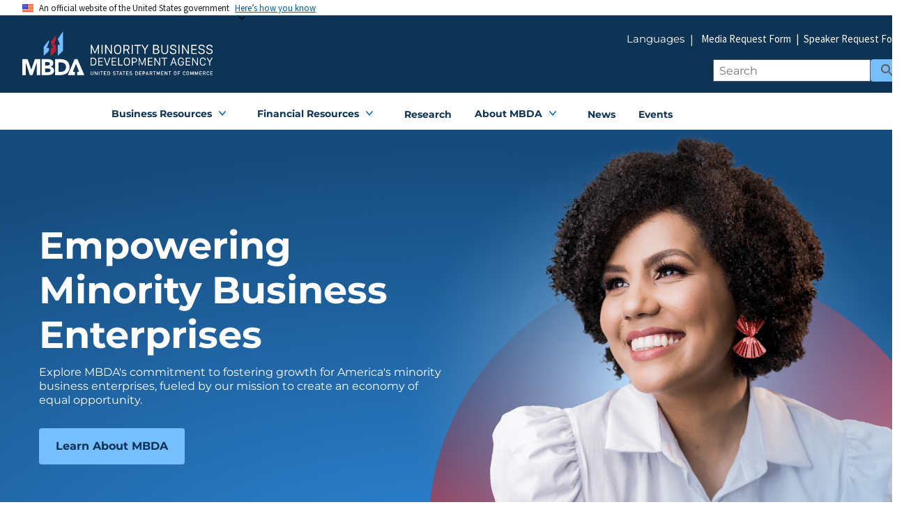

--- FILE ---
content_type: text/css
request_url: https://www.mbda.gov/sites/default/files/css/optimized/css_Mo82ZZ31cKXAwJBOcyUs1IWfMb405vnexRv9Axiu1E4.utvWAmXRFpD_KdSN_9xWbTKPpd5PbZfKshityrSpj-E.css?t7hnbm
body_size: -790
content:
/* Source and licensing information for the line(s) below can be found at https://www.mbda.gov/themes/contrib/stable/css/system/components/fieldgroup.module.css. */
.fieldgroup{padding:0;border-width:0}
/* Source and licensing information for the above line(s) can be found at https://www.mbda.gov/themes/contrib/stable/css/system/components/fieldgroup.module.css. */

--- FILE ---
content_type: text/css
request_url: https://www.mbda.gov/sites/default/files/css/optimized/css_RLxG-gqUEGneV3kUIer3dfxF4x3bAorByjG8Qz4sPBM.WfZlLSPHQhHvpggGPWVSA333aHT7YaIyby52AIAiAuo.css?t7hnbm
body_size: -766
content:
/* Source and licensing information for the line(s) below can be found at https://www.mbda.gov/themes/contrib/stable/css/system/components/container-inline.module.css. */
.container-inline div,.container-inline label{display:inline}.container-inline .details-wrapper{display:block}
/* Source and licensing information for the above line(s) can be found at https://www.mbda.gov/themes/contrib/stable/css/system/components/container-inline.module.css. */

--- FILE ---
content_type: text/css
request_url: https://www.mbda.gov/sites/default/files/css/optimized/css_ht7sxmQu2oTKSoGWt1ndSu3IDPctjktF20Rb0cf9vn4.At5JepAfhae2MDPwhDSTUZ6Oi2-mDlz-DKhgm8kGvYQ.css?t7hnbm
body_size: -783
content:
/* Source and licensing information for the line(s) below can be found at https://www.mbda.gov/themes/contrib/stable/css/system/components/clearfix.module.css. */
.clearfix:after{display:table;clear:both;content:""}
/* Source and licensing information for the above line(s) can be found at https://www.mbda.gov/themes/contrib/stable/css/system/components/clearfix.module.css. */

--- FILE ---
content_type: text/css
request_url: https://www.mbda.gov/sites/default/files/css/optimized/css_m0smgWnMf514_r7TQkN__Pmr-_EH0FhDUjHaC8_cg0Y.RqUDmT3Ux6DnhwkxDx9A8rwX3XA4JhJqfhKXAZiEN6k.css?t7hnbm
body_size: -785
content:
/* Source and licensing information for the line(s) below can be found at https://www.mbda.gov/themes/contrib/stable/css/system/components/details.module.css. */
.js details:not([open]) .details-wrapper{display:none}
/* Source and licensing information for the above line(s) can be found at https://www.mbda.gov/themes/contrib/stable/css/system/components/details.module.css. */

--- FILE ---
content_type: text/css
request_url: https://www.mbda.gov/sites/default/files/css/optimized/css_y2KkHmWi-iiWSvPhQM4xjMPJI2Kq5GDsavt625YsE1k.LtFO108lRRLE0VGrKd3C3s5Ow_tvnTBHoYRhv_6PqO4.css?t7hnbm
body_size: -738
content:
/* Source and licensing information for the line(s) below can be found at https://www.mbda.gov/themes/contrib/stable/css/system/components/item-list.module.css. */
.item-list__comma-list,.item-list__comma-list li{display:inline}.item-list__comma-list{margin:0;padding:0}.item-list__comma-list li:after{content:", "}.item-list__comma-list li:last-child:after{content:""}
/* Source and licensing information for the above line(s) can be found at https://www.mbda.gov/themes/contrib/stable/css/system/components/item-list.module.css. */

--- FILE ---
content_type: text/css
request_url: https://www.mbda.gov/sites/default/files/css/optimized/css_o46CzKmvZWVf3RwRT952gosDfYneGHPAINcJDkXQKKw.zctSjoP26H4Umh3v9R99RG8c4AThxMD_iYnimJl5JOw.css?t7hnbm
body_size: -787
content:
/* Source and licensing information for the line(s) below can be found at https://www.mbda.gov/themes/contrib/stable/css/system/components/js.module.css. */
.js .js-hide{display:none}.js-show{display:none}.js .js-show{display:block}
/* Source and licensing information for the above line(s) can be found at https://www.mbda.gov/themes/contrib/stable/css/system/components/js.module.css. */

--- FILE ---
content_type: text/css
request_url: https://www.mbda.gov/sites/default/files/css/optimized/css_jro9FUjuN8bUVm-dn4S-fVOXWDw6GfZ4jFF67yqKvr8.N-79GIEK1bAbWr2gpQDnhyybsFl0oG04W0SeqKf6SF4.css?t7hnbm
body_size: -803
content:
/* Source and licensing information for the line(s) below can be found at https://www.mbda.gov/themes/contrib/stable/css/system/components/nowrap.module.css. */
.nowrap{white-space:nowrap}
/* Source and licensing information for the above line(s) can be found at https://www.mbda.gov/themes/contrib/stable/css/system/components/nowrap.module.css. */

--- FILE ---
content_type: text/css
request_url: https://www.mbda.gov/sites/default/files/css/optimized/css_vnoMeoxaaLGzIou_V9Kktno_BnLheyZ-Zy2-FOj2Ops.wj2kxsVyRKD0JbF9dG5v8sGUltTk89Kt291nVrQjas0.css?t7hnbm
body_size: -802
content:
/* Source and licensing information for the line(s) below can be found at https://www.mbda.gov/themes/contrib/stable/css/system/components/position-container.module.css. */
.position-container{position:relative}
/* Source and licensing information for the above line(s) can be found at https://www.mbda.gov/themes/contrib/stable/css/system/components/position-container.module.css. */

--- FILE ---
content_type: text/css
request_url: https://www.mbda.gov/sites/default/files/css/optimized/css_4S2XvMVxhh1162PlqfEQeBQaubiYb-MN7lOIbBqXpXE.SP-ivIpq8PRiKHg5uKDuadx3hRn-BkhxFbkiTTjsCSU.css?t7hnbm
body_size: -749
content:
/* Source and licensing information for the line(s) below can be found at https://www.mbda.gov/themes/contrib/stable/css/system/components/reset-appearance.module.css. */
.reset-appearance{margin:0;padding:0;border:0 none;background:0 0;line-height:inherit;-webkit-appearance:none;-moz-appearance:none;appearance:none}
/* Source and licensing information for the above line(s) can be found at https://www.mbda.gov/themes/contrib/stable/css/system/components/reset-appearance.module.css. */

--- FILE ---
content_type: text/css
request_url: https://www.mbda.gov/sites/default/files/css/optimized/css_EqnnaMezCBOH6YcrQ38QIn0P5PWWSvg-HXqGXLk6UhQ.1VbmfFKG3SuyyaY0N2kiPzbKCjf0-vZ6JLXxpovchxo.css?t7hnbm
body_size: -739
content:
/* Source and licensing information for the line(s) below can be found at https://www.mbda.gov/themes/contrib/stable/css/system/components/resize.module.css. */
.resize-none{resize:none}.resize-vertical{min-height:2em;resize:vertical}.resize-horizontal{max-width:100%;resize:horizontal}.resize-both{max-width:100%;min-height:2em;resize:both}
/* Source and licensing information for the above line(s) can be found at https://www.mbda.gov/themes/contrib/stable/css/system/components/resize.module.css. */

--- FILE ---
content_type: text/css
request_url: https://www.mbda.gov/sites/default/files/css/optimized/css_rqST7RlqY6jgCjogaMTorcWI2MBPaDDrbwfxUNmLDZM.7gWe3jXCsJZPQtHXV80r6gDiULNF34m9Jzx0VmfgPcg.css?t7hnbm
body_size: -750
content:
/* Source and licensing information for the line(s) below can be found at https://www.mbda.gov/themes/contrib/stable/css/system/components/system-status-report-general-info.css. */
.system-status-general-info__item{margin-top:1em;padding:0 1em 1em;border:1px solid #ccc}.system-status-general-info__item-title{border-bottom:1px solid #ccc}
/* Source and licensing information for the above line(s) can be found at https://www.mbda.gov/themes/contrib/stable/css/system/components/system-status-report-general-info.css. */

--- FILE ---
content_type: text/css
request_url: https://www.mbda.gov/sites/default/files/css/optimized/css_RPwu-z18hkkrgOHREpeTOwNsO3dQ-n65AI2FdxQW0Dg.WJpskeDWlp8qzgbwb_QSlrrkYudaq327CkklaiwU3Qc.css?t7hnbm
body_size: -722
content:
/* Source and licensing information for the line(s) below can be found at https://www.mbda.gov/themes/contrib/stable/css/views/views.module.css. */
.views-align-left{text-align:left}.views-align-right{text-align:right}.views-align-center{text-align:center}.views-view-grid .views-col{float:left}.views-view-grid .views-row{float:left;clear:both;width:100%}.views-display-link+.views-display-link{margin-left:.5em}
/* Source and licensing information for the above line(s) can be found at https://www.mbda.gov/themes/contrib/stable/css/views/views.module.css. */

--- FILE ---
content_type: text/css
request_url: https://www.mbda.gov/sites/default/files/css/optimized/css_L9A-HLoU-xhFHYUhxV8nA3mf-timxPnANZJ1WfKUyEw.HU33dR3DNhMiu7gZKysb3jOIb05uQ50xL6uiHlcmw-4.css?t7hnbm
body_size: -616
content:
/* Source and licensing information for the line(s) below can be found at https://www.mbda.gov/modules/contrib/back_to_top/css/back_to_top.css. */
#backtotop{background:url(/modules/contrib/back_to_top/css/../backtotop.png) no-repeat center center;border:0;bottom:20px;cursor:pointer;display:none;height:70px;position:fixed;right:20px;text-indent:-9999px;width:70px;z-index:300}#backtotop:hover{opacity:.8}#backtotop:focus{opacity:.6;outline:none}@media (-webkit-min-device-pixel-ratio:2),(min-resolution:192dpi){#backtotop{background:url(/modules/contrib/back_to_top/css/../backtotop2x.png) no-repeat center center;background-size:70px 70px}}
/* Source and licensing information for the above line(s) can be found at https://www.mbda.gov/modules/contrib/back_to_top/css/back_to_top.css. */

--- FILE ---
content_type: text/css
request_url: https://www.mbda.gov/sites/default/files/css/optimized/css_VNJt_wBZquXOo_0W0CU5EgBZsk_lfWHDpN5XncDYTLk.SRIjluDiKyx6LRpHbY7fbbPcCPktdcChdJwG71lMYmI.css?t7hnbm
body_size: -719
content:
/* Source and licensing information for the line(s) below can be found at https://www.mbda.gov/modules/custom/doc_alert/css/style.css. */
.block-doc-alert .usa-alert__body p{padding-bottom:0;padding-top:0;margin-bottom:0;margin-top:0}.block-doc-alert .usa-site-alert--emergency .usa-alert a{color:#dfe1e2;font-size:1.2rem}.block-doc-alert .usa-site-alert--info .usa-alert a{color:#005ea2;font-size:1.2rem}
/* Source and licensing information for the above line(s) can be found at https://www.mbda.gov/modules/custom/doc_alert/css/style.css. */

--- FILE ---
content_type: text/css
request_url: https://www.mbda.gov/sites/default/files/css/optimized/css_WXOVY6WcHPr-NSV7vilgDO0XrTdA76JHGJLJxFpfBbo.xQORgojNrG4dMHAYFoMUab_1rs4-QciZ_8JszrDV9HM.css?t7hnbm
body_size: -782
content:
/* Source and licensing information for the line(s) below can be found at https://www.mbda.gov/modules/contrib/flexslider/assets/css/flexslider_img.css. */
.flexslider .flex-direction-nav a,.flexslider .flex-direction-nav a{display:none}.flexslider:hover .flex-direction-nav a,.flexslider:hover .flex-direction-nav a{display:block}
/* Source and licensing information for the above line(s) can be found at https://www.mbda.gov/modules/contrib/flexslider/assets/css/flexslider_img.css. */

--- FILE ---
content_type: text/css
request_url: https://www.mbda.gov/sites/default/files/css/optimized/css_vOD9-5JiqhFy7oiIOzO00o2XLgmR6XH8SUL8LL585Vc.jntHMGnF-LnfJp53Mkxi_49SMirr6kpurKf8aGLJXhc.css?t7hnbm
body_size: -803
content:
/* Source and licensing information for the line(s) below can be found at https://www.mbda.gov/modules/contrib/paragraphs/css/paragraphs.unpublished.css. */
.paragraph--unpublished{background-color:#fff4f4}
/* Source and licensing information for the above line(s) can be found at https://www.mbda.gov/modules/contrib/paragraphs/css/paragraphs.unpublished.css. */

--- FILE ---
content_type: text/css
request_url: https://www.mbda.gov/sites/default/files/css/optimized/css_rVqyYZFt6Evtl3fYEq6czIGri03gx9wRjz3Y_ItWYEU.i7TE-1tgnCUbG7tA0EwjYnB7YfFjjFepi9l5hkZNGY0.css?t7hnbm
body_size: -782
content:
/* Source and licensing information for the line(s) below can be found at https://www.mbda.gov/themes/contrib/stable/css/core/normalize-fixes.css. */
@media (min--moz-device-pixel-ratio:0){summary{display:list-item}}
/* Source and licensing information for the above line(s) can be found at https://www.mbda.gov/themes/contrib/stable/css/core/normalize-fixes.css. */

--- FILE ---
content_type: text/css
request_url: https://www.mbda.gov/sites/default/files/css/optimized/css_fYfI5JjAonsnuiLgEP_JtxiFznIYCsCzQ8ufbtHJy_o.XbFvWF4C4_Gs5gRxC_Aj2MGxqEkdJUQ36_5UQmE3igQ.css?t7hnbm
body_size: -47
content:
/* Source and licensing information for the line(s) below can be found at https://www.mbda.gov/themes/contrib/uswds/css/style.css. */
.region-header{flex:1 0 0}.usa-nav{z-index:500}.usa-overlay{z-index:499}.uswds-horizontal-list li{display:inline-block}.uswds-breadcrumbs li:not(:last-child):after{content:'»'}.uswds-breadcrumbs li,.usa-breadcrumbs li a{margin-right:.4em}.uswds-page-title,.block>h2{margin-top:10px}.uswds-main-content-wrapper{margin-top:1em}.js-form-type-vertical-tabs{margin-top:2em}.toolbar-menu li{margin-bottom:0}input[type=checkbox]:only-child,label.element-invisible+input[type=checkbox],label.visually-hidden+input[type=checkbox]{position:static;opacity:1;appearance:checkbox;-webkit-appearance:checkbox;-moz-appearance:checkbox;height:1.5em;width:1.5em;margin:0}.uswds-uncollapsible-title+.usa-accordion__content{position:static}.uswds-uncollapsible-title{font-family:Source Sans Pro,Helvetica Neue,Helvetica,Roboto,Arial,sans-serif;margin:0;padding:1.5rem 5.5rem 1.5rem 3rem}.usa-footer-logo>a,.usa-logo .logo-img{display:inline-block}.usa-logo .logo-img img{vertical-align:top}.tabledrag-handle{box-sizing:content-box}.pager .pager__items{list-style-type:none;padding-left:0}.pager .pager__items li{display:inline;padding-right:1em}.pager .pager__items li a{text-decoration:none}.uswds-form-full input,.uswds-form-full textarea{max-width:none}.uswds-form-entity div[class*=field--].form-wrapper{margin-top:2em}.uswds-form-entity label{font-weight:700}.uswds-form-entity .field-multiple-table{margin-top:0}.field--widget-entity-reference-paragraphs .paragraphs-dropbutton-wrapper input{margin-top:0;margin-bottom:0}.field--widget-entity-reference-paragraphs .paragraph-type-title{font-weight:700}.field--widget-entity-reference-paragraphs .field-multiple-drag{max-width:20px}.field--widget-entity-reference-paragraphs .field-multiple-table thead h4{margin-top:0;margin-bottom:0}.field--widget-entity-reference-paragraphs .field-multiple-table td:nth-child(1){border-right:none}.field--widget-entity-reference-paragraphs .field-multiple-table td:nth-child(2){border-left:none;padding-left:10px}.node--unpublished,.comment--unpublished{background-color:#fff4f4}.usa-footer-collapsible.hidden{display:block}
/* Source and licensing information for the above line(s) can be found at https://www.mbda.gov/themes/contrib/uswds/css/style.css. */

--- FILE ---
content_type: text/css
request_url: https://www.mbda.gov/sites/default/files/css/optimized/css_8uQydc2j-O9f1r8MKhl-h_3-xIjnu0Al4smJo3PdjRs.JUcf2QVPphmWAjGUmGC-JE0eKyATbAkL4_n5-gE3LUg.css?t7hnbm
body_size: 70870
content:
/* Source and licensing information for the line(s) below can be found at https://www.mbda.gov/themes/custom/mbda/assets/css/uswds.css. */
@font-face{font-family:"Montserrat";font-style:normal;font-weight:100;font-display:fallback;src:url(/themes/custom/mbda/assets/fonts/montserrat/Montserrat-Thin.ttf) format("truetype")}@font-face{font-family:"Montserrat";font-style:normal;font-weight:200;font-display:fallback;src:url(/themes/custom/mbda/assets/fonts/montserrat/Montserrat-ExtraLight.ttf) format("truetype")}@font-face{font-family:"Montserrat";font-style:normal;font-weight:300;font-display:fallback;src:url(/themes/custom/mbda/assets/fonts/montserrat/Montserrat-Light.ttf) format("truetype")}@font-face{font-family:"Montserrat";font-style:normal;font-weight:400;font-display:fallback;src:url(/themes/custom/mbda/assets/fonts/montserrat/Montserrat-Regular.ttf) format("truetype")}@font-face{font-family:"Montserrat";font-style:normal;font-weight:500;font-display:fallback;src:url(/themes/custom/mbda/assets/fonts/montserrat/Montserrat-Medium.ttf) format("truetype")}@font-face{font-family:"Montserrat";font-style:normal;font-weight:600;font-display:fallback;src:url(/themes/custom/mbda/assets/fonts/montserrat/Montserrat-SemiBold.ttf) format("truetype")}@font-face{font-family:"Montserrat";font-style:normal;font-weight:700;font-display:fallback;src:url(/themes/custom/mbda/assets/fonts/montserrat/Montserrat-Bold.ttf) format("truetype")}@font-face{font-family:"Montserrat";font-style:normal;font-weight:800;font-display:fallback;src:url(/themes/custom/mbda/assets/fonts/montserrat/Montserrat-ExtraBold.ttf) format("truetype")}@font-face{font-family:"Montserrat";font-style:normal;font-weight:900;font-display:fallback;src:url(/themes/custom/mbda/assets/fonts/montserrat/Montserrat-Black.ttf) format("truetype")}@font-face{font-family:"Montserrat";font-style:italic;font-weight:100;font-display:fallback;src:url(/themes/custom/mbda/assets/fonts/montserrat/Montserrat-ThinItalic.ttf) format("truetype")}@font-face{font-family:"Montserrat";font-style:italic;font-weight:200;font-display:fallback;src:url(/themes/custom/mbda/assets/fonts/montserrat/Montserrat-ExtraLightItalic.ttf) format("truetype")}@font-face{font-family:"Montserrat";font-style:italic;font-weight:300;font-display:fallback;src:url(/themes/custom/mbda/assets/fonts/montserrat/Montserrat-LightItalic.ttf) format("truetype")}@font-face{font-family:"Montserrat";font-style:italic;font-weight:400;font-display:fallback;src:url(/themes/custom/mbda/assets/fonts/montserrat/Montserrat-Italic.ttf) format("truetype")}@font-face{font-family:"Montserrat";font-style:italic;font-weight:500;font-display:fallback;src:url(/themes/custom/mbda/assets/fonts/montserrat/Montserrat-MediumItalic.ttf) format("truetype")}@font-face{font-family:"Montserrat";font-style:italic;font-weight:600;font-display:fallback;src:url(/themes/custom/mbda/assets/fonts/montserrat/Montserrat-SemiBoldItalic.ttf) format("truetype")}@font-face{font-family:"Montserrat";font-style:italic;font-weight:700;font-display:fallback;src:url(/themes/custom/mbda/assets/fonts/montserrat/Montserrat-BoldItalic.ttf) format("truetype")}@font-face{font-family:"Montserrat";font-style:italic;font-weight:800;font-display:fallback;src:url(/themes/custom/mbda/assets/fonts/montserrat/Montserrat-ExtraBoldItalic.ttf) format("truetype")}@font-face{font-family:"Montserrat";font-style:italic;font-weight:900;font-display:fallback;src:url(/themes/custom/mbda/assets/fonts/montserrat/Montserrat-BlackItalic.ttf) format("truetype")}
/*! uswds @version */
.usa-list,.usa-prose>ul,.usa-prose>ol,.usa-collection,.usa-prose .usa-collection{margin-bottom:1em;margin-top:1em;line-height:1.5;padding-left:3ch}.usa-list:last-child,.usa-prose>ul:last-child,.usa-prose>ol:last-child,.usa-collection:last-child{margin-bottom:0}.usa-list ul,.usa-prose>ul ul,.usa-prose>ol ul,.usa-collection ul,.usa-prose .usa-collection ul,.usa-list ol,.usa-prose>ul ol,.usa-prose>ol ol,.usa-collection ol,.usa-prose .usa-collection ol{margin-top:.25em}.usa-list li,.usa-prose>ul li,.usa-prose>ol li,.usa-collection__item,.usa-prose .usa-collection__item{margin-bottom:.25em;max-width:68ex}.usa-list li:last-child,.usa-prose>ul li:last-child,.usa-prose>ol li:last-child,.usa-collection__item:last-child{margin-bottom:0}.usa-table,.usa-prose>table{font-family:Source Sans Pro Web,Helvetica Neue,Helvetica,Roboto,Arial,sans-serif;font-size:1.06rem;line-height:1.5;border-collapse:collapse;border-spacing:0;color:#1b1b1b;margin:1.25rem 0;text-align:left}.usa-table thead th,.usa-prose>table thead th{background-clip:padding-box;color:#1b1b1b;font-weight:700;line-height:1.3}.usa-table thead th,.usa-prose>table thead th,.usa-table thead td,.usa-prose>table thead td{background-color:#dfe1e2;color:#1b1b1b}.usa-table tbody th,.usa-prose>table tbody th{text-align:left}.usa-table th,.usa-prose>table th,.usa-table td,.usa-prose>table td{background-color:#fff;border:1px solid #1b1b1b;font-weight:400;padding:.5rem 1rem}.usa-table caption,.usa-prose>table caption{font-family:Source Sans Pro Web,Helvetica Neue,Helvetica,Roboto,Arial,sans-serif;font-size:1rem;font-weight:700;margin-bottom:.75rem;text-align:left}.usa-table th[data-sortable],.usa-prose>table th[data-sortable]{padding-right:2.5rem;position:relative}.usa-table th[data-sortable]:after,.usa-prose>table th[data-sortable]:after{border-bottom-color:transparent;border-bottom-style:solid;border-bottom-width:1px;bottom:0;content:"";height:0;left:0;position:absolute;width:100%}.usa-table th[data-sortable]:not([aria-sort]) .usa-table__header__button,.usa-prose>table th[data-sortable]:not([aria-sort]) .usa-table__header__button,.usa-table th[data-sortable][aria-sort=none] .usa-table__header__button,.usa-prose>table th[data-sortable][aria-sort=none] .usa-table__header__button{-moz-osx-font-smoothing:auto;-webkit-font-smoothing:subpixel-antialiased;color:#005ea2;text-decoration:underline;background-color:transparent;border:0;border-radius:0;box-shadow:none;font-weight:400;margin:0;padding:0;text-align:left;height:2rem;width:2rem;background-position:center center;background-size:1.5rem;color:#71767a;cursor:pointer;display:inline-block;margin:0;position:absolute;right:.25rem;text-align:center;text-decoration:none;top:50%;transform:translate(0,-50%)}.usa-table th[data-sortable]:not([aria-sort]) .usa-table__header__button:visited,.usa-prose>table th[data-sortable]:not([aria-sort]) .usa-table__header__button:visited,.usa-table th[data-sortable][aria-sort=none] .usa-table__header__button:visited,.usa-prose>table th[data-sortable][aria-sort=none] .usa-table__header__button:visited{color:#54278f}.usa-table th[data-sortable]:not([aria-sort]) .usa-table__header__button:hover,.usa-prose>table th[data-sortable]:not([aria-sort]) .usa-table__header__button:hover,.usa-table th[data-sortable][aria-sort=none] .usa-table__header__button:hover,.usa-prose>table th[data-sortable][aria-sort=none] .usa-table__header__button:hover{color:#1a4480}.usa-table th[data-sortable]:not([aria-sort]) .usa-table__header__button:active,.usa-prose>table th[data-sortable]:not([aria-sort]) .usa-table__header__button:active,.usa-table th[data-sortable][aria-sort=none] .usa-table__header__button:active,.usa-prose>table th[data-sortable][aria-sort=none] .usa-table__header__button:active{color:#162e51}.usa-table th[data-sortable]:not([aria-sort]) .usa-table__header__button:focus,.usa-prose>table th[data-sortable]:not([aria-sort]) .usa-table__header__button:focus,.usa-table th[data-sortable][aria-sort=none] .usa-table__header__button:focus,.usa-prose>table th[data-sortable][aria-sort=none] .usa-table__header__button:focus{outline:.25rem solid #2491ff;outline-offset:0}.usa-table th[data-sortable]:not([aria-sort]) .usa-table__header__button:hover,.usa-prose>table th[data-sortable]:not([aria-sort]) .usa-table__header__button:hover,.usa-table th[data-sortable]:not([aria-sort]) .usa-table__header__button:active,.usa-prose>table th[data-sortable]:not([aria-sort]) .usa-table__header__button:active,.usa-table th[data-sortable][aria-sort=none] .usa-table__header__button:hover,.usa-prose>table th[data-sortable][aria-sort=none] .usa-table__header__button:hover,.usa-table th[data-sortable][aria-sort=none] .usa-table__header__button:active,.usa-prose>table th[data-sortable][aria-sort=none] .usa-table__header__button:active{-moz-osx-font-smoothing:auto;-webkit-font-smoothing:subpixel-antialiased;background-color:transparent;box-shadow:none;text-decoration:underline}.usa-table th[data-sortable]:not([aria-sort]) .usa-table__header__button .usa-icon,.usa-prose>table th[data-sortable]:not([aria-sort]) .usa-table__header__button .usa-icon,.usa-table th[data-sortable][aria-sort=none] .usa-table__header__button .usa-icon,.usa-prose>table th[data-sortable][aria-sort=none] .usa-table__header__button .usa-icon{height:1.5rem;width:1.5rem;vertical-align:middle}.usa-table th[data-sortable]:not([aria-sort]) .usa-table__header__button .usa-icon>g,.usa-prose>table th[data-sortable]:not([aria-sort]) .usa-table__header__button .usa-icon>g,.usa-table th[data-sortable][aria-sort=none] .usa-table__header__button .usa-icon>g,.usa-prose>table th[data-sortable][aria-sort=none] .usa-table__header__button .usa-icon>g{fill:transparent}.usa-table th[data-sortable]:not([aria-sort]) .usa-table__header__button .usa-icon>g.unsorted,.usa-prose>table th[data-sortable]:not([aria-sort]) .usa-table__header__button .usa-icon>g.unsorted,.usa-table th[data-sortable][aria-sort=none] .usa-table__header__button .usa-icon>g.unsorted,.usa-prose>table th[data-sortable][aria-sort=none] .usa-table__header__button .usa-icon>g.unsorted{fill:#71767a}.usa-table th[data-sortable]:not([aria-sort]) .usa-table__header__button:hover .usa-icon>g.unsorted,.usa-prose>table th[data-sortable]:not([aria-sort]) .usa-table__header__button:hover .usa-icon>g.unsorted,.usa-table th[data-sortable][aria-sort=none] .usa-table__header__button:hover .usa-icon>g.unsorted,.usa-prose>table th[data-sortable][aria-sort=none] .usa-table__header__button:hover .usa-icon>g.unsorted{fill:#1b1b1b}.usa-table th[data-sortable][aria-sort=descending],.usa-prose>table th[data-sortable][aria-sort=descending]{background-color:#97d4ea}.usa-table th[data-sortable][aria-sort=descending] .usa-table__header__button,.usa-prose>table th[data-sortable][aria-sort=descending] .usa-table__header__button{-moz-osx-font-smoothing:auto;-webkit-font-smoothing:subpixel-antialiased;color:#005ea2;text-decoration:underline;background-color:transparent;border:0;border-radius:0;box-shadow:none;font-weight:400;margin:0;padding:0;text-align:left;height:2rem;width:2rem;background-position:center center;background-size:1.5rem;color:#71767a;cursor:pointer;display:inline-block;margin:0;position:absolute;right:.25rem;text-align:center;text-decoration:none;top:50%;transform:translate(0,-50%)}.usa-table th[data-sortable][aria-sort=descending] .usa-table__header__button:visited,.usa-prose>table th[data-sortable][aria-sort=descending] .usa-table__header__button:visited{color:#54278f}.usa-table th[data-sortable][aria-sort=descending] .usa-table__header__button:hover,.usa-prose>table th[data-sortable][aria-sort=descending] .usa-table__header__button:hover{color:#1a4480}.usa-table th[data-sortable][aria-sort=descending] .usa-table__header__button:active,.usa-prose>table th[data-sortable][aria-sort=descending] .usa-table__header__button:active{color:#162e51}.usa-table th[data-sortable][aria-sort=descending] .usa-table__header__button:focus,.usa-prose>table th[data-sortable][aria-sort=descending] .usa-table__header__button:focus{outline:.25rem solid #2491ff;outline-offset:0}.usa-table th[data-sortable][aria-sort=descending] .usa-table__header__button:hover,.usa-prose>table th[data-sortable][aria-sort=descending] .usa-table__header__button:hover,.usa-table th[data-sortable][aria-sort=descending] .usa-table__header__button:active,.usa-prose>table th[data-sortable][aria-sort=descending] .usa-table__header__button:active{-moz-osx-font-smoothing:auto;-webkit-font-smoothing:subpixel-antialiased;background-color:transparent;box-shadow:none;text-decoration:underline}.usa-table th[data-sortable][aria-sort=descending] .usa-table__header__button .usa-icon,.usa-prose>table th[data-sortable][aria-sort=descending] .usa-table__header__button .usa-icon{height:1.5rem;width:1.5rem;vertical-align:middle}.usa-table th[data-sortable][aria-sort=descending] .usa-table__header__button .usa-icon>g,.usa-prose>table th[data-sortable][aria-sort=descending] .usa-table__header__button .usa-icon>g{fill:transparent}.usa-table th[data-sortable][aria-sort=descending] .usa-table__header__button .usa-icon>g.descending,.usa-prose>table th[data-sortable][aria-sort=descending] .usa-table__header__button .usa-icon>g.descending{fill:#1b1b1b}.usa-table th[data-sortable][aria-sort=ascending],.usa-prose>table th[data-sortable][aria-sort=ascending]{background-color:#97d4ea}.usa-table th[data-sortable][aria-sort=ascending] .usa-table__header__button,.usa-prose>table th[data-sortable][aria-sort=ascending] .usa-table__header__button{-moz-osx-font-smoothing:auto;-webkit-font-smoothing:subpixel-antialiased;color:#005ea2;text-decoration:underline;background-color:transparent;border:0;border-radius:0;box-shadow:none;font-weight:400;margin:0;padding:0;text-align:left;height:2rem;width:2rem;background-position:center center;background-size:1.5rem;color:#71767a;cursor:pointer;display:inline-block;margin:0;position:absolute;right:.25rem;text-align:center;text-decoration:none;top:50%;transform:translate(0,-50%)}.usa-table th[data-sortable][aria-sort=ascending] .usa-table__header__button:visited,.usa-prose>table th[data-sortable][aria-sort=ascending] .usa-table__header__button:visited{color:#54278f}.usa-table th[data-sortable][aria-sort=ascending] .usa-table__header__button:hover,.usa-prose>table th[data-sortable][aria-sort=ascending] .usa-table__header__button:hover{color:#1a4480}.usa-table th[data-sortable][aria-sort=ascending] .usa-table__header__button:active,.usa-prose>table th[data-sortable][aria-sort=ascending] .usa-table__header__button:active{color:#162e51}.usa-table th[data-sortable][aria-sort=ascending] .usa-table__header__button:focus,.usa-prose>table th[data-sortable][aria-sort=ascending] .usa-table__header__button:focus{outline:.25rem solid #2491ff;outline-offset:0}.usa-table th[data-sortable][aria-sort=ascending] .usa-table__header__button:hover,.usa-prose>table th[data-sortable][aria-sort=ascending] .usa-table__header__button:hover,.usa-table th[data-sortable][aria-sort=ascending] .usa-table__header__button:active,.usa-prose>table th[data-sortable][aria-sort=ascending] .usa-table__header__button:active{-moz-osx-font-smoothing:auto;-webkit-font-smoothing:subpixel-antialiased;background-color:transparent;box-shadow:none;text-decoration:underline}.usa-table th[data-sortable][aria-sort=ascending] .usa-table__header__button .usa-icon,.usa-prose>table th[data-sortable][aria-sort=ascending] .usa-table__header__button .usa-icon{height:1.5rem;width:1.5rem;vertical-align:middle}.usa-table th[data-sortable][aria-sort=ascending] .usa-table__header__button .usa-icon>g,.usa-prose>table th[data-sortable][aria-sort=ascending] .usa-table__header__button .usa-icon>g{fill:transparent}.usa-table th[data-sortable][aria-sort=ascending] .usa-table__header__button .usa-icon>g.ascending,.usa-prose>table th[data-sortable][aria-sort=ascending] .usa-table__header__button .usa-icon>g.ascending{fill:#1b1b1b}.usa-table thead th[aria-sort],.usa-prose>table thead th[aria-sort]{background-color:#97d4ea;color:#1b1b1b}.usa-table td[data-sort-active],.usa-prose>table td[data-sort-active],.usa-table th[data-sort-active],.usa-prose>table th[data-sort-active]{background-color:#e1f3f8;color:#1b1b1b}.usa-table--borderless thead th,.usa-prose>.usa-table--borderless thead th{background-color:transparent;border-top:0;color:#1b1b1b}.usa-table--borderless thead th[aria-sort]{color:#1b1b1b}.usa-table--borderless thead th[data-sortable]:not([aria-sort]) .usa-table__header__button:hover .usa-icon>g.unsorted{fill:#1b1b1b}.usa-table--borderless th,.usa-prose>.usa-table--borderless th,.usa-table--borderless td,.usa-prose>.usa-table--borderless td{border-left:0;border-right:0}.usa-table--compact th,.usa-prose>.usa-table--compact th,.usa-table--compact td,.usa-prose>.usa-table--compact td{padding:.25rem .75rem}.usa-table--striped tbody tr:nth-child(odd) td,.usa-prose>.usa-table--striped tbody tr:nth-child(odd) td,.usa-table--striped tbody tr:nth-child(odd) th,.usa-prose>.usa-table--striped tbody tr:nth-child(odd) th{background-color:#f0f0f0;color:#1b1b1b}.usa-table--striped tbody tr:nth-child(odd) td[data-sort-active],.usa-table--striped tbody tr:nth-child(odd) th[data-sort-active]{background-color:#c3ebfa;color:#1b1b1b}.width-mobile .usa-table--stacked thead,.usa-prose>.width-mobile .usa-table--stacked thead{display:none}.width-mobile .usa-table--stacked th,.usa-prose>.width-mobile .usa-table--stacked th,.width-mobile .usa-table--stacked td,.usa-prose>.width-mobile .usa-table--stacked td{border-bottom-width:0;display:block;width:100%}.width-mobile .usa-table--stacked tr,.usa-prose>.width-mobile .usa-table--stacked tr{border-bottom:.25rem solid #1b1b1b;border-top-width:0;display:block;width:100%}.width-mobile .usa-table--stacked tr th:first-child,.width-mobile .usa-table--stacked tr td:first-child{border-top-width:0}.width-mobile .usa-table--stacked tr:nth-child(odd) td,.usa-prose>.width-mobile .usa-table--stacked tr:nth-child(odd) td,.width-mobile .usa-table--stacked tr:nth-child(odd) th,.usa-prose>.width-mobile .usa-table--stacked tr:nth-child(odd) th{background-color:inherit}.width-mobile .usa-table--stacked tr:first-child th:first-child,.width-mobile .usa-table--stacked tr:first-child td:first-child{border-top:.25rem solid #1b1b1b}.width-mobile .usa-table--stacked th[data-label],.width-mobile .usa-table--stacked td[data-label]{padding-bottom:.75rem}.width-mobile .usa-table--stacked th[data-label]:before,.width-mobile .usa-table--stacked td[data-label]:before{content:attr(data-label);display:block;font-weight:700;margin:-.5rem -1rem 0;padding:.75rem 1rem .25rem}.width-mobile .usa-table--stacked-header thead,.usa-prose>.width-mobile .usa-table--stacked-header thead{display:none}.width-mobile .usa-table--stacked-header th,.usa-prose>.width-mobile .usa-table--stacked-header th,.width-mobile .usa-table--stacked-header td,.usa-prose>.width-mobile .usa-table--stacked-header td{border-bottom-width:0;display:block;width:100%}.width-mobile .usa-table--stacked-header tr,.usa-prose>.width-mobile .usa-table--stacked-header tr{border-bottom:.25rem solid #1b1b1b;border-top-width:0;display:block;width:100%}.width-mobile .usa-table--stacked-header tr th:first-child,.width-mobile .usa-table--stacked-header tr td:first-child{border-top-width:0}.width-mobile .usa-table--stacked-header tr:nth-child(odd) td,.usa-prose>.width-mobile .usa-table--stacked-header tr:nth-child(odd) td,.width-mobile .usa-table--stacked-header tr:nth-child(odd) th,.usa-prose>.width-mobile .usa-table--stacked-header tr:nth-child(odd) th{background-color:inherit}.width-mobile .usa-table--stacked-header tr:first-child th:first-child,.width-mobile .usa-table--stacked-header tr:first-child td:first-child{border-top:.25rem solid #1b1b1b}.width-mobile .usa-table--stacked-header th[data-label],.width-mobile .usa-table--stacked-header td[data-label]{padding-bottom:.75rem}.width-mobile .usa-table--stacked-header th[data-label]:before,.width-mobile .usa-table--stacked-header td[data-label]:before{content:attr(data-label);display:block;font-weight:700;margin:-.5rem -1rem 0;padding:.75rem 1rem .25rem}.width-mobile .usa-table--stacked-header tr td:first-child,.width-mobile .usa-table--stacked-header tr th:first-child{font-family:Source Sans Pro Web,Helvetica Neue,Helvetica,Roboto,Arial,sans-serif;font-size:1.06rem;line-height:1.1;background-color:#dfe1e2;color:#1b1b1b;font-weight:700;padding:.75rem 1rem}.width-mobile .usa-table--stacked-header tr td:first-child:before,.width-mobile .usa-table--stacked-header tr th:first-child:before{display:none}.usa-table-container--scrollable,.usa-prose>.usa-table-container--scrollable{margin:1.25rem 0;overflow-y:hidden}.usa-table-container--scrollable .usa-table{margin:0}.usa-table-container--scrollable td,.usa-prose>.usa-table-container--scrollable td{white-space:nowrap}
/*! normalize.css v8.0.1 | MIT License | github.com/necolas/normalize.css */
html{line-height:1.15;-webkit-text-size-adjust:100%}body{margin:0}main{display:block}h1{font-size:2em;margin:.67em 0}hr{box-sizing:content-box;height:0;overflow:visible}pre{font-family:monospace,monospace;font-size:1em}a{background-color:transparent}abbr[title]{border-bottom:none;text-decoration:underline;text-decoration:underline dotted}b,strong{font-weight:bolder}code,kbd,samp{font-family:monospace,monospace;font-size:1em}small{font-size:80%}sub,sup{font-size:75%;line-height:0;position:relative;vertical-align:baseline}sub{bottom:-.25em}sup{top:-.5em}img{border-style:none}button,input,optgroup,select,textarea{font-family:inherit;font-size:100%;line-height:1.15;margin:0}button,input{overflow:visible}button,select{text-transform:none}button,[type=button],[type=reset],[type=submit]{-webkit-appearance:button}button::-moz-focus-inner,[type=button]::-moz-focus-inner,[type=reset]::-moz-focus-inner,[type=submit]::-moz-focus-inner{border-style:none;padding:0}button:-moz-focusring,[type=button]:-moz-focusring,[type=reset]:-moz-focusring,[type=submit]:-moz-focusring{outline:1px dotted ButtonText}fieldset{padding:.35em .75em .625em}legend{box-sizing:border-box;color:inherit;display:table;max-width:100%;padding:0;white-space:normal}progress{vertical-align:baseline}textarea{overflow:auto}[type=checkbox],[type=radio]{box-sizing:border-box;padding:0}[type=number]::-webkit-inner-spin-button,[type=number]::-webkit-outer-spin-button{height:auto}[type=search]{-webkit-appearance:textfield;outline-offset:-2px}[type=search]::-webkit-search-decoration{-webkit-appearance:none}::-webkit-file-upload-button{-webkit-appearance:button;font:inherit}details{display:block}summary{display:list-item}template{display:none}[hidden]{display:none}@font-face{font-family:Roboto Mono Web;font-style:normal;font-weight:300;font-display:fallback;src:url(/themes/custom/mbda/assets/css/../fonts/roboto-mono/roboto-mono-v5-latin-300.woff2) format("woff2"),url(/themes/custom/mbda/assets/css/../fonts/roboto-mono/roboto-mono-v5-latin-300.woff) format("woff"),url(/themes/custom/mbda/assets/css/../fonts/roboto-mono/roboto-mono-v5-latin-300.ttf) format("truetype")}@font-face{font-family:Roboto Mono Web;font-style:normal;font-weight:400;font-display:fallback;src:url(/themes/custom/mbda/assets/css/../fonts/roboto-mono/roboto-mono-v5-latin-regular.woff2) format("woff2"),url(/themes/custom/mbda/assets/css/../fonts/roboto-mono/roboto-mono-v5-latin-regular.woff) format("woff"),url(/themes/custom/mbda/assets/css/../fonts/roboto-mono/roboto-mono-v5-latin-regular.ttf) format("truetype")}@font-face{font-family:Roboto Mono Web;font-style:normal;font-weight:700;font-display:fallback;src:url(/themes/custom/mbda/assets/css/../fonts/roboto-mono/roboto-mono-v5-latin-700.woff2) format("woff2"),url(/themes/custom/mbda/assets/css/../fonts/roboto-mono/roboto-mono-v5-latin-700.woff) format("woff"),url(/themes/custom/mbda/assets/css/../fonts/roboto-mono/roboto-mono-v5-latin-700.ttf) format("truetype")}@font-face{font-family:Roboto Mono Web;font-style:italic;font-weight:300;font-display:fallback;src:url(/themes/custom/mbda/assets/css/../fonts/roboto-mono/roboto-mono-v5-latin-300italic.woff2) format("woff2"),url(/themes/custom/mbda/assets/css/../fonts/roboto-mono/roboto-mono-v5-latin-300italic.woff) format("woff"),url(/themes/custom/mbda/assets/css/../fonts/roboto-mono/roboto-mono-v5-latin-300italic.ttf) format("truetype")}@font-face{font-family:Roboto Mono Web;font-style:italic;font-weight:400;font-display:fallback;src:url(/themes/custom/mbda/assets/css/../fonts/roboto-mono/roboto-mono-v5-latin-italic.woff2) format("woff2"),url(/themes/custom/mbda/assets/css/../fonts/roboto-mono/roboto-mono-v5-latin-italic.woff) format("woff"),url(/themes/custom/mbda/assets/css/../fonts/roboto-mono/roboto-mono-v5-latin-italic.ttf) format("truetype")}@font-face{font-family:Roboto Mono Web;font-style:italic;font-weight:700;font-display:fallback;src:url(/themes/custom/mbda/assets/css/../fonts/roboto-mono/roboto-mono-v5-latin-700italic.woff2) format("woff2"),url(/themes/custom/mbda/assets/css/../fonts/roboto-mono/roboto-mono-v5-latin-700italic.woff) format("woff"),url(/themes/custom/mbda/assets/css/../fonts/roboto-mono/roboto-mono-v5-latin-700italic.ttf) format("truetype")}@font-face{font-family:Source Sans Pro Web;font-style:normal;font-weight:300;font-display:fallback;src:url(/themes/custom/mbda/assets/css/../fonts/source-sans-pro/sourcesanspro-light-webfont.woff2) format("woff2"),url(/themes/custom/mbda/assets/css/../fonts/source-sans-pro/sourcesanspro-light-webfont.woff) format("woff"),url(/themes/custom/mbda/assets/css/../fonts/source-sans-pro/sourcesanspro-light-webfont.ttf) format("truetype")}@font-face{font-family:Source Sans Pro Web;font-style:normal;font-weight:400;font-display:fallback;src:url(/themes/custom/mbda/assets/css/../fonts/source-sans-pro/sourcesanspro-regular-webfont.woff2) format("woff2"),url(/themes/custom/mbda/assets/css/../fonts/source-sans-pro/sourcesanspro-regular-webfont.woff) format("woff"),url(/themes/custom/mbda/assets/css/../fonts/source-sans-pro/sourcesanspro-regular-webfont.ttf) format("truetype")}@font-face{font-family:Source Sans Pro Web;font-style:normal;font-weight:700;font-display:fallback;src:url(/themes/custom/mbda/assets/css/../fonts/source-sans-pro/sourcesanspro-bold-webfont.woff2) format("woff2"),url(/themes/custom/mbda/assets/css/../fonts/source-sans-pro/sourcesanspro-bold-webfont.woff) format("woff"),url(/themes/custom/mbda/assets/css/../fonts/source-sans-pro/sourcesanspro-bold-webfont.ttf) format("truetype")}@font-face{font-family:Source Sans Pro Web;font-style:italic;font-weight:300;font-display:fallback;src:url(/themes/custom/mbda/assets/css/../fonts/source-sans-pro/sourcesanspro-lightitalic-webfont.woff2) format("woff2"),url(/themes/custom/mbda/assets/css/../fonts/source-sans-pro/sourcesanspro-lightitalic-webfont.woff) format("woff"),url(/themes/custom/mbda/assets/css/../fonts/source-sans-pro/sourcesanspro-lightitalic-webfont.ttf) format("truetype")}@font-face{font-family:Source Sans Pro Web;font-style:italic;font-weight:400;font-display:fallback;src:url(/themes/custom/mbda/assets/css/../fonts/source-sans-pro/sourcesanspro-italic-webfont.woff2) format("woff2"),url(/themes/custom/mbda/assets/css/../fonts/source-sans-pro/sourcesanspro-italic-webfont.woff) format("woff"),url(/themes/custom/mbda/assets/css/../fonts/source-sans-pro/sourcesanspro-italic-webfont.ttf) format("truetype")}@font-face{font-family:Source Sans Pro Web;font-style:italic;font-weight:700;font-display:fallback;src:url(/themes/custom/mbda/assets/css/../fonts/source-sans-pro/sourcesanspro-bolditalic-webfont.woff2) format("woff2"),url(/themes/custom/mbda/assets/css/../fonts/source-sans-pro/sourcesanspro-bolditalic-webfont.woff) format("woff"),url(/themes/custom/mbda/assets/css/../fonts/source-sans-pro/sourcesanspro-bolditalic-webfont.ttf) format("truetype")}@font-face{font-family:Merriweather Web;font-style:normal;font-weight:300;font-display:fallback;src:url(/themes/custom/mbda/assets/css/../fonts/merriweather/Latin-Merriweather-Light.woff2) format("woff2"),url(/themes/custom/mbda/assets/css/../fonts/merriweather/Latin-Merriweather-Light.woff) format("woff"),url(/themes/custom/mbda/assets/css/../fonts/merriweather/Latin-Merriweather-Light.ttf) format("truetype")}@font-face{font-family:Merriweather Web;font-style:normal;font-weight:400;font-display:fallback;src:url(/themes/custom/mbda/assets/css/../fonts/merriweather/Latin-Merriweather-Regular.woff2) format("woff2"),url(/themes/custom/mbda/assets/css/../fonts/merriweather/Latin-Merriweather-Regular.woff) format("woff"),url(/themes/custom/mbda/assets/css/../fonts/merriweather/Latin-Merriweather-Regular.ttf) format("truetype")}@font-face{font-family:Merriweather Web;font-style:normal;font-weight:700;font-display:fallback;src:url(/themes/custom/mbda/assets/css/../fonts/merriweather/Latin-Merriweather-Bold.woff2) format("woff2"),url(/themes/custom/mbda/assets/css/../fonts/merriweather/Latin-Merriweather-Bold.woff) format("woff"),url(/themes/custom/mbda/assets/css/../fonts/merriweather/Latin-Merriweather-Bold.ttf) format("truetype")}@font-face{font-family:Merriweather Web;font-style:italic;font-weight:300;font-display:fallback;src:url(/themes/custom/mbda/assets/css/../fonts/merriweather/Latin-Merriweather-LightItalic.woff2) format("woff2"),url(/themes/custom/mbda/assets/css/../fonts/merriweather/Latin-Merriweather-LightItalic.woff) format("woff"),url(/themes/custom/mbda/assets/css/../fonts/merriweather/Latin-Merriweather-LightItalic.ttf) format("truetype")}@font-face{font-family:Merriweather Web;font-style:italic;font-weight:400;font-display:fallback;src:url(/themes/custom/mbda/assets/css/../fonts/merriweather/Latin-Merriweather-Italic.woff2) format("woff2"),url(/themes/custom/mbda/assets/css/../fonts/merriweather/Latin-Merriweather-Italic.woff) format("woff"),url(/themes/custom/mbda/assets/css/../fonts/merriweather/Latin-Merriweather-Italic.ttf) format("truetype")}@font-face{font-family:Merriweather Web;font-style:italic;font-weight:700;font-display:fallback;src:url(/themes/custom/mbda/assets/css/../fonts/merriweather/Latin-Merriweather-BoldItalic.woff2) format("woff2"),url(/themes/custom/mbda/assets/css/../fonts/merriweather/Latin-Merriweather-BoldItalic.woff) format("woff"),url(/themes/custom/mbda/assets/css/../fonts/merriweather/Latin-Merriweather-BoldItalic.ttf) format("truetype")}input:not([disabled]):focus,select:not([disabled]):focus,textarea:not([disabled]):focus,button:not([disabled]):focus{outline:.25rem solid #2491ff;outline-offset:0}iframe:focus,[href]:focus,[tabindex]:focus,[contentEditable=true]:focus{outline:.25rem solid #2491ff;outline-offset:0}.usa-focus{outline:.25rem solid #2491ff;outline-offset:0}html{box-sizing:border-box}*,*:before,*:after{box-sizing:inherit}html{font-feature-settings:"kern" 1;font-kerning:normal;font-family:Source Sans Pro Web,Helvetica Neue,Helvetica,Roboto,Arial,sans-serif;font-size:100%}cite,var,address,dfn{font-style:normal}
/*! uswds @version */
body{color:#1b1b1b;background-color:#fff;overflow-x:hidden}.usa-sr-only{position:absolute;left:-999em;right:auto}.usa-button{font-family:Source Sans Pro Web,Helvetica Neue,Helvetica,Roboto,Arial,sans-serif;font-size:1.06rem;line-height:.9;color:#fff;background-color:#005ea2;appearance:none;border:0;border-radius:.25rem;cursor:pointer;display:inline-block;font-weight:700;margin-right:.5rem;padding:.75rem 1.25rem;text-align:center;text-decoration:none;width:100%}@media all and (min-width:30em){.usa-button{width:auto}}.usa-button:visited{color:#fff}.usa-button:hover,.usa-button.usa-button--hover{color:#fff;background-color:#1a4480;border-bottom:0;text-decoration:none}.usa-button:active,.usa-button.usa-button--active{color:#fff;background-color:#162e51}.usa-button:not([disabled]):focus,.usa-button:not([disabled]).usa-focus{outline-offset:.25rem}.usa-button:disabled{-moz-osx-font-smoothing:grayscale;-webkit-font-smoothing:antialiased;background-color:#c9c9c9;color:#fff;pointer-events:none}.usa-button:disabled:hover,.usa-button:disabled.usa-button--hover,.usa-button:disabled:active,.usa-button:disabled.usa-button--active,.usa-button:disabled:focus,.usa-button:disabled.usa-focus{background-color:#c9c9c9;border:0;box-shadow:none}.usa-button--accent-cool{color:#1b1b1b;background-color:#00bde3}.usa-button--accent-cool:visited{color:#1b1b1b;background-color:#00bde3}.usa-button--accent-cool:hover,.usa-button--accent-cool.usa-button--hover{color:#1b1b1b;background-color:#28a0cb}.usa-button--accent-cool:active,.usa-button--accent-cool.usa-button--active{color:#fff;background-color:#07648d}.usa-button--accent-warm{color:#1b1b1b;background-color:#fa9441}.usa-button--accent-warm:visited{color:#1b1b1b;background-color:#fa9441}.usa-button--accent-warm:hover,.usa-button--accent-warm.usa-button--hover{color:#fff;background-color:#c05600}.usa-button--accent-warm:active,.usa-button--accent-warm.usa-button--active{color:#fff;background-color:#775540}.usa-button--outline{background-color:transparent;box-shadow:inset 0 0 0 2px #005ea2;color:#005ea2}.usa-button--outline:visited{color:#005ea2}.usa-button--outline:hover,.usa-button--outline.usa-button--hover{background-color:transparent;box-shadow:inset 0 0 0 2px #1a4480;color:#1a4480}.usa-button--outline:active,.usa-button--outline.usa-button--active{background-color:transparent;box-shadow:inset 0 0 0 2px #162e51;color:#162e51}.usa-button--outline.usa-button--inverse{box-shadow:inset 0 0 0 2px #dfe1e2;color:#dfe1e2}.usa-button--outline.usa-button--inverse:visited{color:#dfe1e2}.usa-button--outline.usa-button--inverse:hover,.usa-button--outline.usa-button--inverse.usa-button--hover{box-shadow:inset 0 0 0 2px #f0f0f0;color:#f0f0f0}.usa-button--outline.usa-button--inverse:active,.usa-button--outline.usa-button--inverse.usa-button--active{background-color:transparent;box-shadow:inset 0 0 0 2px #fff;color:#fff}.usa-button--outline.usa-button--inverse.usa-button--unstyled{-moz-osx-font-smoothing:auto;-webkit-font-smoothing:subpixel-antialiased;color:#005ea2;text-decoration:underline;background-color:transparent;border:0;border-radius:0;box-shadow:none;font-weight:400;margin:0;padding:0;text-align:left;color:#dfe1e2}.usa-button--outline.usa-button--inverse.usa-button--unstyled:visited{color:#54278f}.usa-button--outline.usa-button--inverse.usa-button--unstyled:hover{color:#1a4480}.usa-button--outline.usa-button--inverse.usa-button--unstyled:active{color:#162e51}.usa-button--outline.usa-button--inverse.usa-button--unstyled:focus{outline:.25rem solid #2491ff;outline-offset:0}.usa-button--outline.usa-button--inverse.usa-button--unstyled:hover,.usa-button--outline.usa-button--inverse.usa-button--unstyled:active{-moz-osx-font-smoothing:auto;-webkit-font-smoothing:subpixel-antialiased;background-color:transparent;box-shadow:none;text-decoration:underline}.usa-button--outline.usa-button--inverse.usa-button--unstyled:visited{color:#dfe1e2}.usa-button--outline.usa-button--inverse.usa-button--unstyled:hover,.usa-button--outline.usa-button--inverse.usa-button--unstyled.usa-button--hover{color:#f0f0f0}.usa-button--outline.usa-button--inverse.usa-button--unstyled:active,.usa-button--outline.usa-button--inverse.usa-button--unstyled.usa-button--active{color:#fff}.usa-button--base{color:#fff;background-color:#71767a}.usa-button--base:hover,.usa-button--base.usa-button--hover{color:#fff;background-color:#565c65}.usa-button--base:active,.usa-button--base.usa-button--active{color:#fff;background-color:#3d4551}.usa-button--secondary{color:#fff;background-color:#d83933}.usa-button--secondary:hover,.usa-button--secondary.usa-button--hover{color:#fff;background-color:#b50909}.usa-button--secondary:active,.usa-button--secondary.usa-button--active{color:#fff;background-color:#8b0a03}.usa-button--big{border-radius:.25rem;font-size:1.46rem;padding:1rem 1.5rem}.usa-button--disabled{-moz-osx-font-smoothing:grayscale;-webkit-font-smoothing:antialiased;background-color:#c9c9c9;color:#fff;pointer-events:none}.usa-button--disabled:hover,.usa-button--disabled.usa-button--hover,.usa-button--disabled:active,.usa-button--disabled.usa-button--active,.usa-button--disabled:focus,.usa-button--disabled.usa-focus{background-color:#c9c9c9;border:0;box-shadow:none}.usa-button--outline-disabled,.usa-button--outline-inverse-disabled,.usa-button--outline:disabled,.usa-button--outline-inverse:disabled,.usa-button--outline-inverse:disabled{background-color:transparent;pointer-events:none}.usa-button--outline-disabled:hover,.usa-button--outline-disabled.usa-button--hover,.usa-button--outline-disabled:active,.usa-button--outline-disabled.usa-button--active,.usa-button--outline-disabled:focus,.usa-button--outline-disabled.usa-focus,.usa-button--outline-inverse-disabled:hover,.usa-button--outline-inverse-disabled.usa-button--hover,.usa-button--outline-inverse-disabled:active,.usa-button--outline-inverse-disabled.usa-button--active,.usa-button--outline-inverse-disabled:focus,.usa-button--outline-inverse-disabled.usa-focus,.usa-button--outline:disabled:hover,.usa-button--outline:disabled.usa-button--hover,.usa-button--outline:disabled:active,.usa-button--outline:disabled.usa-button--active,.usa-button--outline:disabled:focus,.usa-button--outline:disabled.usa-focus,.usa-button--outline-inverse:disabled:hover,.usa-button--outline-inverse:disabled.usa-button--hover,.usa-button--outline-inverse:disabled:active,.usa-button--outline-inverse:disabled.usa-button--active,.usa-button--outline-inverse:disabled:focus,.usa-button--outline-inverse:disabled.usa-focus,.usa-button--outline-inverse:disabled:hover,.usa-button--outline-inverse:disabled.usa-button--hover,.usa-button--outline-inverse:disabled:active,.usa-button--outline-inverse:disabled.usa-button--active,.usa-button--outline-inverse:disabled:focus,.usa-button--outline-inverse:disabled.usa-focus{background-color:transparent;border:0}.usa-button--outline-disabled,.usa-button--outline:disabled{box-shadow:inset 0 0 0 2px #c9c9c9;color:#c9c9c9}.usa-button--outline-disabled.usa-button--inverse,.usa-button--outline:disabled.usa-button--inverse{background-color:transparent;box-shadow:inset 0 0 0 2px #71767a;color:#71767a}.usa-button--unstyled{-moz-osx-font-smoothing:auto;-webkit-font-smoothing:subpixel-antialiased;color:#005ea2;text-decoration:underline;background-color:transparent;border:0;border-radius:0;box-shadow:none;font-weight:400;margin:0;padding:0;text-align:left}.usa-button--unstyled:visited{color:#54278f}.usa-button--unstyled:hover{color:#1a4480}.usa-button--unstyled:active{color:#162e51}.usa-button--unstyled:focus{outline:.25rem solid #2491ff;outline-offset:0}.usa-button--unstyled:hover,.usa-button--unstyled:active{-moz-osx-font-smoothing:auto;-webkit-font-smoothing:subpixel-antialiased;background-color:transparent;box-shadow:none;text-decoration:underline}.usa-embed-container iframe,.usa-embed-container object,.usa-embed-container embed{position:absolute;top:0;left:0;width:100%;height:100%}.usa-embed-container{padding-bottom:56.25%;position:relative;height:0;overflow:hidden;max-width:100%}img{max-width:100%}.usa-media-link{display:inline-block;line-height:0}.usa-fieldset,.usa-hint,.usa-select,.usa-range,.usa-input,.usa-textarea,.usa-input-group,.usa-combo-box__input,.usa-combo-box__list{font-family:Source Sans Pro Web,Helvetica Neue,Helvetica,Roboto,Arial,sans-serif;font-size:1.06rem;line-height:1.3}.usa-select,.usa-range,.usa-input,.usa-textarea,.usa-input-group,.usa-combo-box__input{border-width:1px;border-color:#565c65;border-style:solid;appearance:none;border-radius:0;color:#1b1b1b;display:block;height:2.5rem;margin-top:.5rem;max-width:30rem;padding:.5rem;width:100%}.usa-input--success.usa-select,.usa-input--success.usa-range,.usa-input--success.usa-input,.usa-input--success.usa-textarea,.usa-input--success.usa-input-group,.usa-input--success.usa-combo-box__input{border-width:.25rem;border-color:#00a91c;border-style:solid}.usa-fieldset{border:none;margin:0;padding:0}.usa-form-group{margin-top:1.5rem}.usa-form-group .usa-label:first-child{margin-top:0}.usa-form-group--error{border-left-width:.25rem;border-left-color:#b50909;border-left-style:solid;margin-top:2rem;padding-left:1rem;position:relative}@media all and (min-width:64em){.usa-form-group--error{margin-left:-1.25rem}}.usa-error-message{padding-bottom:.25rem;padding-top:.25rem;color:#b50909;display:block;font-weight:700}.usa-hint{color:#71767a}.usa-label,.usa-legend{font-family:Source Sans Pro Web,Helvetica Neue,Helvetica,Roboto,Arial,sans-serif;font-size:1.06rem;line-height:1.3;display:block;font-weight:400;margin-top:1.5rem;max-width:30rem}.usa-label--error{font-weight:700;margin-top:0}.usa-label--required,.usa-hint--required{color:#b50909}.usa-legend--large{font-size:2.13rem;font-weight:700;margin-top:1rem}abbr[title=required]{text-decoration:none}.usa-input-list{margin-bottom:0;margin-top:0;list-style-type:none;padding-left:0}.usa-input-list li{line-height:1.3}.usa-prose .usa-input-list{margin-bottom:0;margin-top:0;list-style-type:none;padding-left:0}.usa-prose .usa-input-list li{line-height:1.3}.usa-checkbox__input,.usa-radio__input{position:absolute;left:-999em;right:auto}.lt-ie9 .usa-checkbox__input,.lt-ie9 .usa-radio__input{border:0;float:left;margin:.25rem .25rem 0 0;position:static;width:auto}.usa-checkbox__label,.usa-radio__label{cursor:pointer;display:inherit;font-weight:400;margin-top:.75rem;padding-left:2rem;position:relative;text-indent:-2rem}.usa-checkbox__label:before,.usa-radio__label:before{background:#fff;content:" ";display:inline-block;left:2px;position:relative;vertical-align:middle\0;white-space:pre}.usa-checkbox__label:before{height:1.25rem;width:1.25rem;border-radius:2px}.usa-radio__label:before{height:1.25rem;border-radius:99rem;width:1.25rem}.usa-checkbox__label:before,.usa-radio__label:before{box-shadow:0 0 0 2px #71767a;line-height:1.25rem;margin-right:.75rem;text-indent:0}.usa-checkbox__input:checked+.usa-checkbox__label:before,.usa-radio__input:checked+.usa-radio__label:before{background-color:#005ea2;box-shadow:0 0 0 2px #005ea2}.usa-radio__input:checked+.usa-radio__label:before{box-shadow:0 0 0 2px #005ea2,inset 0 0 0 2px #fff}@media print{.usa-radio__input:checked+.usa-radio__label:before{box-shadow:inset 0 0 0 2px #fff,inset 0 0 0 1rem #005ea2,0 0 0 2px #005ea2}}.usa-checkbox__input:checked+.usa-checkbox__label:before,.usa-checkbox__input:checked:disabled+.usa-checkbox__label:before{background-image:url("/themes/custom/mbda/assets/css/../img/correct8.svg"),linear-gradient(transparent,transparent);background-repeat:no-repeat;background-position:center center;background-size:.75rem auto}@media print{.usa-checkbox__input:checked+.usa-checkbox__label:before,.usa-checkbox__input:checked:disabled+.usa-checkbox__label:before{background-image:none;background-color:#fff;content:url("/themes/custom/mbda/assets/css/../img/checkbox-check-print.svg");text-indent:0}}.usa-radio__input:focus+.usa-radio__label:before{outline:.25rem solid #2491ff;outline-offset:.25rem}.usa-checkbox__input:disabled+.usa-checkbox__label,.usa-radio__input:disabled+.usa-radio__label{color:#c9c9c9;cursor:not-allowed}.usa-checkbox__input:focus+.usa-checkbox__label:before{outline:.25rem solid #2491ff;outline-offset:0}.usa-checkbox__input:disabled+.usa-checkbox__label:before,.usa-radio__input:disabled+.usa-radio__label:before{background:#e6e6e6;box-shadow:0 0 0 2px #c9c9c9;cursor:not-allowed}.usa-checkbox__input--tile+.usa-checkbox__label,.usa-radio__input--tile+.usa-radio__label{border:2px solid #dfe1e2;border-radius:.25rem;margin:.5rem 0;padding:.75rem 1rem .75rem 2.5rem}.usa-checkbox__input--tile:checked+.usa-checkbox__label,.usa-radio__input--tile:checked+.usa-radio__label{background-color:#d9e8f6;border-color:#73b3e7}.usa-checkbox__label-description,.usa-radio__label-description{display:block;font-size:.93rem;margin-top:.5rem;text-indent:0}.usa-memorable-date{display:flex}.usa-memorable-date [type=number]{-moz-appearance:textfield}.usa-memorable-date [type=number]::-webkit-inner-spin-button{appearance:none}.usa-memorable-date [type=number]::-webkit-contacts-auto-fill-button{visibility:hidden;display:none !important;pointer-events:none;height:0;width:0;margin:0}.usa-memorable-date .usa-form-group{margin-top:1rem}.usa-form-group--day,.usa-form-group--month,.usa-form-group--year{flex:0 1 auto;margin-right:1rem;width:3rem}.usa-form-group--year{width:4.5rem}.usa-select{background-image:url("/themes/custom/mbda/assets/css/../img/usa-icons/unfold_more.svg"),linear-gradient(transparent,transparent);background-repeat:no-repeat;appearance:none;background-color:#fff;background-position:right .5rem center;background-size:1.25rem;padding-right:2rem}.usa-select::-ms-expand{display:none}.usa-select:-webkit-autofill{appearance:menulist}.usa-select:-moz-focusring{color:transparent;text-shadow:0 0 0 #000}[type=file]{border:none;margin-top:.5rem;padding-left:0;padding-top:.2rem}.usa-file-input{display:block;max-width:30rem;width:100%}.usa-file-input__target{border:1px dashed #a9aeb1;display:block;font-size:.93rem;margin-top:.5rem;position:relative;text-align:center;width:100%}.usa-file-input__target:hover{border-color:#71767a}.usa-file-input__target.has-invalid-file{border-color:#fa9441}.usa-file-input__accepted-files-message{font-weight:700;margin:-1.5rem 0 1.5rem;pointer-events:none;position:relative;z-index:3}.has-invalid-file .usa-file-input__accepted-files-message{color:#b50909}.usa-file-input__choose{color:#005ea2;text-decoration:underline;font-weight:400}.usa-file-input__choose:visited{color:#54278f}.usa-file-input__choose:hover{color:#1a4480}.usa-file-input__choose:active{color:#162e51}.usa-file-input__choose:focus{outline:.25rem solid #2491ff;outline-offset:0}.usa-file-input__instructions{display:inline-block;padding:2rem 1rem;pointer-events:none;position:relative;z-index:3}.usa-file-input__instructions.display-none{display:none}.usa-file-input__box{background:#fff;height:100%;left:0;pointer-events:none;position:absolute;top:0;width:100%;z-index:2}.usa-file-input .usa-file-input__input[type]{cursor:pointer;height:100%;left:0;margin:0;max-width:none;position:absolute;padding:.5rem;text-indent:-999em;top:0;width:100%;z-index:1}.usa-file-input .usa-file-input__input[type]::-webkit-file-upload-button{display:none}.usa-file-input--drag .usa-file-input__target{border-color:#005ea2}.usa-file-input--drag .usa-file-input__box{background-color:#d9e8f6 !important}.usa-file-input--drag .usa-file-input__preview{opacity:.1}.usa-file-input__preview-heading{align-items:center;background:#d9e8f6;display:flex;font-weight:700;justify-content:space-between;padding:.5rem;pointer-events:none;position:relative;z-index:3}.usa-file-input__preview{align-items:center;background:#d9e8f6;word-wrap:anywhere;display:flex;font-size:.87rem;margin-top:1px;padding:.25rem .5rem;pointer-events:none;position:relative;text-align:left;z-index:3}.usa-file-input__preview:last-child{margin-bottom:-1.5rem}.usa-file-input__preview-image{border:none;display:block;height:2.5rem;margin-right:.5rem;object-fit:contain;width:2.5rem}.usa-file-input__preview-image.is-loading{background-image:url("/themes/custom/mbda/assets/css/../img/loader.svg"),linear-gradient(transparent,transparent);background-repeat:no-repeat;background-position:center center;background-repeat:no-repeat;background-size:2rem}.usa-file-input__preview-image--generic,.usa-file-input__preview-image--pdf,.usa-file-input__preview-image--word,.usa-file-input__preview-image--excel,.usa-file-input__preview-image--video{background-position:center center;background-repeat:no-repeat;background-size:1.5rem}.usa-file-input__preview-image--pdf{background-image:url("/themes/custom/mbda/assets/css/../img/file-pdf.svg"),linear-gradient(transparent,transparent);background-repeat:no-repeat}.usa-file-input__preview-image--generic{background-image:url("/themes/custom/mbda/assets/css/../img/file.svg"),linear-gradient(transparent,transparent);background-repeat:no-repeat}.usa-file-input__preview-image--word{background-image:url("/themes/custom/mbda/assets/css/../img/file-word.svg"),linear-gradient(transparent,transparent);background-repeat:no-repeat}.usa-file-input__preview-image--excel{background-image:url("/themes/custom/mbda/assets/css/../img/file-excel.svg"),linear-gradient(transparent,transparent);background-repeat:no-repeat}.usa-file-input__preview-image--video{background-image:url("/themes/custom/mbda/assets/css/../img/file-video.svg"),linear-gradient(transparent,transparent);background-repeat:no-repeat}.usa-form-group--error .usa-file-input__target{border-color:#b50909;border-width:2px}.usa-file-input--disabled{pointer-events:none}.usa-file-input--disabled .usa-file-input__instructions{opacity:.5}.usa-file-input--disabled .usa-file-input__box{background-color:#e6e6e6}.usa-file-input--disabled .usa-file-input__input[type]{cursor:default}.usa-range{appearance:none;border:none;padding-left:1px;width:100%}.usa-range:focus{outline:none}.usa-range:focus::-webkit-slider-thumb{background-color:#fff;box-shadow:0 0 0 2px #2491ff}.usa-range:focus::-moz-range-thumb{background-color:#fff;box-shadow:0 0 0 2px #2491ff}.usa-range:focus::-ms-thumb{background-color:#fff;box-shadow:0 0 0 2px #2491ff}.usa-range::-webkit-slider-runnable-track{background-color:#f0f0f0;border-radius:99rem;border:1px solid #71767a;cursor:pointer;height:1rem;width:100%}.usa-range::-moz-range-track{background-color:#f0f0f0;border-radius:99rem;border:1px solid #71767a;cursor:pointer;height:1rem;width:100%}.usa-range::-ms-track{background-color:#f0f0f0;border-radius:99rem;border:1px solid #71767a;cursor:pointer;height:1rem;width:100%}.usa-range::-webkit-slider-thumb{height:1.25rem;border-radius:99rem;width:1.25rem;background:#f0f0f0;border:none;box-shadow:0 0 0 2px #71767a;cursor:pointer;appearance:none;margin-top:-.19rem}.usa-range::-moz-range-thumb{height:1.25rem;border-radius:99rem;width:1.25rem;background:#f0f0f0;border:none;box-shadow:0 0 0 2px #71767a;cursor:pointer}.usa-range::-ms-thumb{height:1.25rem;border-radius:99rem;width:1.25rem;background:#f0f0f0;border:none;box-shadow:0 0 0 2px #71767a;cursor:pointer}.usa-range::-ms-fill-lower{background-color:#f0f0f0;border-radius:99rem;border:1px solid #71767a}.usa-range::-ms-fill-upper{background-color:#f0f0f0;border-radius:99rem;border:1px solid #71767a}.usa-textarea{height:10rem}.usa-input--error{border-width:.25rem;border-color:#b50909;border-style:solid}.usa-input-group{align-items:center;background-color:#fff;display:flex;padding:0}.usa-input-group.is-focused{outline:.25rem solid #2491ff;outline-offset:0}.usa-input-group--error{border-width:.25rem;border-color:#b50909;border-style:solid}.usa-input-group input{border:0;height:100%;margin-top:0;min-width:0;width:100%}.usa-input-group input:focus{outline:none}.usa-input-prefix,.usa-input-suffix{color:#71767a;line-height:0;padding:0 .5rem;user-select:none;white-space:nowrap}.usa-input-prefix .usa-icon,.usa-input-suffix .usa-icon{height:1.5rem;width:1.5rem}.usa-character-count__message{display:inline-block;padding-top:.25rem}.usa-character-count__message--invalid{color:#b50909;font-weight:700}.usa-combo-box{max-width:30rem;position:relative}.usa-combo-box--pristine .usa-combo-box__input{padding-right:calc(5em + 4px)}.usa-combo-box--pristine .usa-combo-box__input::-ms-clear{display:none}.usa-combo-box--pristine .usa-combo-box__clear-input{display:block}.usa-combo-box__input{appearance:none;margin-bottom:0;max-width:none;padding-right:calc(2.5em + 3px)}button.usa-combo-box__toggle-list:focus,button.usa-combo-box__clear-input:focus{outline-offset:-4px}.usa-combo-box__toggle-list__wrapper:focus,.usa-combo-box__clear-input__wrapper:focus{outline:0}.usa-combo-box__toggle-list,.usa-combo-box__clear-input{background-color:transparent;background-position:center;background-size:auto 1.5rem;border:0;bottom:1px;cursor:pointer;margin-bottom:0;opacity:.6;padding-right:2rem;position:absolute;top:1px;z-index:100}.usa-combo-box__clear-input{background-image:url("/themes/custom/mbda/assets/css/../img/usa-icons/close.svg"),linear-gradient(transparent,transparent);background-repeat:no-repeat;display:none;right:calc(2.5em + 3px)}.usa-combo-box__toggle-list{background-image:url("/themes/custom/mbda/assets/css/../img/usa-icons/expand_more.svg"),linear-gradient(transparent,transparent);background-repeat:no-repeat;background-size:auto 2rem;right:1px}.usa-combo-box__input-button-separator{background-color:#c6cace;position:absolute;top:1px;margin-bottom:8px;margin-top:8px;width:1px;right:calc(2.5em + 2px);box-sizing:border-box;z-index:200}.usa-combo-box__list{border-width:1px;border-color:#565c65;border-style:solid;background-color:#fff;border-radius:0;border-top:0;margin:0;max-height:12.1em;overflow-x:hidden;overflow-y:scroll;padding:0;position:absolute;width:100%;z-index:300}.usa-combo-box__list:focus{outline:0}.usa-combo-box__list-option{border-bottom:1px solid #dfe1e2;cursor:pointer;display:block;padding:.5rem}.usa-combo-box__list-option--focused{outline:2px solid #162e51;outline-offset:-2px;position:relative;z-index:100}.usa-combo-box__list-option--focused:focus{outline-offset:-4px}.usa-combo-box__list-option--selected{background-color:#005ea2;border-color:#005ea2;color:#fff}.usa-combo-box__list-option--no-results{cursor:not-allowed;display:block;padding:.5rem}.usa-date-picker__wrapper{display:none;position:relative;max-width:30rem}.usa-date-picker__wrapper:focus{outline:0}.usa-date-picker__button,.usa-date-picker__calendar__previous-year,.usa-date-picker__calendar__previous-month,.usa-date-picker__calendar__next-year,.usa-date-picker__calendar__next-month,.usa-date-picker__calendar__date,.usa-date-picker__calendar__year-selection,.usa-date-picker__calendar__month-selection,.usa-date-picker__calendar__month,.usa-date-picker__calendar__previous-year-chunk,.usa-date-picker__calendar__next-year-chunk,.usa-date-picker__calendar__year{background-color:#f0f0f0;border:0;width:100%}.usa-date-picker__button:not([disabled]),.usa-date-picker__calendar__previous-year:not([disabled]),.usa-date-picker__calendar__previous-month:not([disabled]),.usa-date-picker__calendar__next-year:not([disabled]),.usa-date-picker__calendar__next-month:not([disabled]),.usa-date-picker__calendar__date:not([disabled]),.usa-date-picker__calendar__year-selection:not([disabled]),.usa-date-picker__calendar__month-selection:not([disabled]),.usa-date-picker__calendar__month:not([disabled]),.usa-date-picker__calendar__previous-year-chunk:not([disabled]),.usa-date-picker__calendar__next-year-chunk:not([disabled]),.usa-date-picker__calendar__year:not([disabled]){cursor:pointer}.usa-date-picker__button:not([disabled]):focus,.usa-date-picker__calendar__previous-year:not([disabled]):focus,.usa-date-picker__calendar__previous-month:not([disabled]):focus,.usa-date-picker__calendar__next-year:not([disabled]):focus,.usa-date-picker__calendar__next-month:not([disabled]):focus,.usa-date-picker__calendar__date:not([disabled]):focus,.usa-date-picker__calendar__year-selection:not([disabled]):focus,.usa-date-picker__calendar__month-selection:not([disabled]):focus,.usa-date-picker__calendar__month:not([disabled]):focus,.usa-date-picker__calendar__previous-year-chunk:not([disabled]):focus,.usa-date-picker__calendar__next-year-chunk:not([disabled]):focus,.usa-date-picker__calendar__year:not([disabled]):focus{outline-offset:-4px}.usa-date-picker__button:not([disabled]):hover,.usa-date-picker__calendar__previous-year:not([disabled]):hover,.usa-date-picker__calendar__previous-month:not([disabled]):hover,.usa-date-picker__calendar__next-year:not([disabled]):hover,.usa-date-picker__calendar__next-month:not([disabled]):hover,.usa-date-picker__calendar__date:not([disabled]):hover,.usa-date-picker__calendar__year-selection:not([disabled]):hover,.usa-date-picker__calendar__month-selection:not([disabled]):hover,.usa-date-picker__calendar__month:not([disabled]):hover,.usa-date-picker__calendar__previous-year-chunk:not([disabled]):hover,.usa-date-picker__calendar__next-year-chunk:not([disabled]):hover,.usa-date-picker__calendar__year:not([disabled]):hover{background-color:#dfe1e2}.usa-date-picker__button:not([disabled]):active,.usa-date-picker__calendar__previous-year:not([disabled]):active,.usa-date-picker__calendar__previous-month:not([disabled]):active,.usa-date-picker__calendar__next-year:not([disabled]):active,.usa-date-picker__calendar__next-month:not([disabled]):active,.usa-date-picker__calendar__date:not([disabled]):active,.usa-date-picker__calendar__year-selection:not([disabled]):active,.usa-date-picker__calendar__month-selection:not([disabled]):active,.usa-date-picker__calendar__month:not([disabled]):active,.usa-date-picker__calendar__previous-year-chunk:not([disabled]):active,.usa-date-picker__calendar__next-year-chunk:not([disabled]):active,.usa-date-picker__calendar__year:not([disabled]):active{background-color:#a9aeb1}.usa-date-picker--active .usa-date-picker__button{background-color:#f0f0f0}.usa-date-picker--active .usa-date-picker__calendar{z-index:400}.usa-date-picker__button{background-image:url("/themes/custom/mbda/assets/css/../img/usa-icons/calendar_today.svg"),linear-gradient(transparent,transparent);background-repeat:no-repeat;align-self:stretch;background-color:transparent;background-position:center;background-size:1.5rem;margin-top:.5em;width:3em}.usa-date-picker--initialized .usa-date-picker__wrapper{display:flex}.usa-date-picker__calendar{background-color:#f0f0f0;left:auto;max-width:20rem;position:absolute;right:0;width:100%;z-index:100}.usa-date-picker__calendar__table{border-spacing:0;border-collapse:collapse;table-layout:fixed;text-align:center;width:100%}.usa-date-picker__calendar__table th{font-weight:400}.usa-date-picker__calendar__table td{padding:0}.usa-date-picker__calendar__row{display:flex;flex-wrap:wrap;text-align:center;width:100%}.usa-date-picker__calendar__cell{background-color:#f0f0f0;flex:1}.usa-date-picker__calendar__cell--center-items{display:flex;justify-content:center;align-items:center}.usa-date-picker__calendar__previous-year,.usa-date-picker__calendar__previous-month,.usa-date-picker__calendar__next-year,.usa-date-picker__calendar__next-month{background-position:center;background-size:auto 1.5rem;height:1.5rem;padding:20px 10px}.usa-date-picker__calendar__previous-year:not([disabled]){background-image:url("/themes/custom/mbda/assets/css/../img/usa-icons/navigate_far_before.svg"),linear-gradient(transparent,transparent);background-repeat:no-repeat}.usa-date-picker__calendar__previous-month:not([disabled]){background-image:url("/themes/custom/mbda/assets/css/../img/usa-icons/navigate_before.svg"),linear-gradient(transparent,transparent);background-repeat:no-repeat}.usa-date-picker__calendar__next-year:not([disabled]){background-image:url("/themes/custom/mbda/assets/css/../img/usa-icons/navigate_far_next.svg"),linear-gradient(transparent,transparent);background-repeat:no-repeat}.usa-date-picker__calendar__next-month:not([disabled]){background-image:url("/themes/custom/mbda/assets/css/../img/usa-icons/navigate_next.svg"),linear-gradient(transparent,transparent);background-repeat:no-repeat}.usa-date-picker__calendar__day-of-week{padding:6px 0}.usa-date-picker__calendar__date{padding:10px 0}.usa-date-picker__calendar__date--focused{outline:2px solid #162e51;outline-offset:-2px;position:relative;z-index:100}.usa-date-picker__calendar__date--next-month:not([disabled]),.usa-date-picker__calendar__date--previous-month:not([disabled]){color:#5d5d52}.usa-date-picker__calendar__date--selected,.usa-date-picker__calendar__date--range-date{background-color:#0050d8;color:#f9f9f9}.usa-date-picker__calendar__date--selected:not([disabled]),.usa-date-picker__calendar__date--range-date:not([disabled]){background-color:#0050d8;color:#f9f9f9}.usa-date-picker__calendar__date--selected:not([disabled]):hover,.usa-date-picker__calendar__date--range-date:not([disabled]):hover{background-color:#0050d8;color:#e6e6e6}.usa-date-picker__calendar__date--selected:not([disabled]):focus,.usa-date-picker__calendar__date--range-date:not([disabled]):focus{background-color:#0050d8;color:#f9f9f9}.usa-date-picker__calendar__date--selected:not([disabled]):active,.usa-date-picker__calendar__date--range-date:not([disabled]):active{background-color:#1a4480}.usa-date-picker__calendar__date--range-date-start{border-top-left-radius:10%;border-bottom-left-radius:10%}.usa-date-picker__calendar__date--range-date-end{border-top-right-radius:10%;border-bottom-right-radius:10%}.usa-date-picker__calendar__date--within-range{background-color:#cfe8ff}.usa-date-picker__calendar__date--within-range:not([disabled]){background-color:#cfe8ff}.usa-date-picker__calendar__date--within-range:not([disabled]):hover{background-color:#cfe8ff}.usa-date-picker__calendar__date--within-range:not([disabled]):focus{background-color:#cfe8ff}.usa-date-picker__calendar__date--within-range:not([disabled]):active{background-color:#cfe8ff}.usa-date-picker__calendar__month-label{flex:4;text-align:center}.usa-date-picker__calendar__year-selection,.usa-date-picker__calendar__month-selection{display:inline-block;height:100%;padding:8px 4px;width:auto}.usa-date-picker__calendar__month-picker{padding:20px 5px}.usa-date-picker__calendar__month{padding:10px 0}.usa-date-picker__calendar__month--focused{outline:2px solid #162e51;outline-offset:-2px;position:relative;z-index:100}.usa-date-picker__calendar__month--selected{background-color:#0050d8;color:#f9f9f9}.usa-date-picker__calendar__month--selected:not([disabled]){background-color:#0050d8;color:#f9f9f9}.usa-date-picker__calendar__month--selected:not([disabled]):hover{background-color:#0050d8;color:#e6e6e6}.usa-date-picker__calendar__month--selected:not([disabled]):focus{background-color:#0050d8;color:#f9f9f9}.usa-date-picker__calendar__month--selected:not([disabled]):active{background-color:#1a4480}.usa-date-picker__calendar__year-picker{padding:20px 5px}.usa-date-picker__calendar__previous-year-chunk,.usa-date-picker__calendar__next-year-chunk{background-position:center;background-size:auto 2rem;margin:auto;padding:40px 0}.usa-date-picker__calendar__previous-year-chunk:not([disabled]){background-image:url("/themes/custom/mbda/assets/css/../img/usa-icons/navigate_before.svg"),linear-gradient(transparent,transparent);background-repeat:no-repeat}.usa-date-picker__calendar__next-year-chunk:not([disabled]){background-image:url("/themes/custom/mbda/assets/css/../img/usa-icons/navigate_next.svg"),linear-gradient(transparent,transparent);background-repeat:no-repeat}.usa-date-picker__calendar__year{padding:10px 0}.usa-date-picker__calendar__year--focused{outline:2px solid #162e51;outline-offset:-2px;position:relative;z-index:100}.usa-date-picker__calendar__year--selected{background-color:#0050d8;color:#f9f9f9}.usa-date-picker__calendar__year--selected:not([disabled]){background-color:#0050d8;color:#f9f9f9}.usa-date-picker__calendar__year--selected:not([disabled]):hover{background-color:#0050d8;color:#e6e6e6}.usa-date-picker__calendar__year--selected:not([disabled]):focus{background-color:#0050d8;color:#f9f9f9}.usa-date-picker__calendar__year--selected:not([disabled]):active{background-color:#1a4480}.usa-time-picker{width:10em}.grid-container{margin-left:auto;margin-right:auto;max-width:64rem;padding-left:1rem;padding-right:1rem}@media all and (min-width:64em){.grid-container{padding-left:2rem;padding-right:2rem}}.grid-container-card{margin-left:auto;margin-right:auto;max-width:10rem;padding-left:1rem;padding-right:1rem}@media all and (min-width:64em){.grid-container-card{padding-left:2rem;padding-right:2rem}}.grid-container-card-lg{margin-left:auto;margin-right:auto;max-width:15rem;padding-left:1rem;padding-right:1rem}@media all and (min-width:64em){.grid-container-card-lg{padding-left:2rem;padding-right:2rem}}.grid-container-mobile{margin-left:auto;margin-right:auto;max-width:20rem;padding-left:1rem;padding-right:1rem}@media all and (min-width:64em){.grid-container-mobile{padding-left:2rem;padding-right:2rem}}.grid-container-mobile-lg{margin-left:auto;margin-right:auto;max-width:30rem;padding-left:1rem;padding-right:1rem}@media all and (min-width:64em){.grid-container-mobile-lg{padding-left:2rem;padding-right:2rem}}.grid-container-tablet{margin-left:auto;margin-right:auto;max-width:40rem;padding-left:1rem;padding-right:1rem}@media all and (min-width:64em){.grid-container-tablet{padding-left:2rem;padding-right:2rem}}.grid-container-tablet-lg{margin-left:auto;margin-right:auto;max-width:55rem;padding-left:1rem;padding-right:1rem}@media all and (min-width:64em){.grid-container-tablet-lg{padding-left:2rem;padding-right:2rem}}.grid-container-desktop{margin-left:auto;margin-right:auto;max-width:64rem;padding-left:1rem;padding-right:1rem}@media all and (min-width:64em){.grid-container-desktop{padding-left:2rem;padding-right:2rem}}.grid-container-desktop-lg{margin-left:auto;margin-right:auto;max-width:75rem;padding-left:1rem;padding-right:1rem}@media all and (min-width:64em){.grid-container-desktop-lg{padding-left:2rem;padding-right:2rem}}.grid-container-widescreen{margin-left:auto;margin-right:auto;max-width:87.5rem;padding-left:1rem;padding-right:1rem}@media all and (min-width:64em){.grid-container-widescreen{padding-left:2rem;padding-right:2rem}}@media all and (min-width:30em){.mobile-lg\:grid-container{margin-left:auto;margin-right:auto;max-width:64rem;padding-left:1rem;padding-right:1rem}}@media all and (min-width:30em) and (min-width:64em){.mobile-lg\:grid-container{padding-left:2rem;padding-right:2rem}}@media all and (min-width:30em){.mobile-lg\:grid-container-card{margin-left:auto;margin-right:auto;max-width:10rem;padding-left:1rem;padding-right:1rem}}@media all and (min-width:30em) and (min-width:64em){.mobile-lg\:grid-container-card{padding-left:2rem;padding-right:2rem}}@media all and (min-width:30em){.mobile-lg\:grid-container-card-lg{margin-left:auto;margin-right:auto;max-width:15rem;padding-left:1rem;padding-right:1rem}}@media all and (min-width:30em) and (min-width:64em){.mobile-lg\:grid-container-card-lg{padding-left:2rem;padding-right:2rem}}@media all and (min-width:30em){.mobile-lg\:grid-container-mobile{margin-left:auto;margin-right:auto;max-width:20rem;padding-left:1rem;padding-right:1rem}}@media all and (min-width:30em) and (min-width:64em){.mobile-lg\:grid-container-mobile{padding-left:2rem;padding-right:2rem}}@media all and (min-width:30em){.mobile-lg\:grid-container-mobile-lg{margin-left:auto;margin-right:auto;max-width:30rem;padding-left:1rem;padding-right:1rem}}@media all and (min-width:30em) and (min-width:64em){.mobile-lg\:grid-container-mobile-lg{padding-left:2rem;padding-right:2rem}}@media all and (min-width:30em){.mobile-lg\:grid-container-tablet{margin-left:auto;margin-right:auto;max-width:40rem;padding-left:1rem;padding-right:1rem}}@media all and (min-width:30em) and (min-width:64em){.mobile-lg\:grid-container-tablet{padding-left:2rem;padding-right:2rem}}@media all and (min-width:30em){.mobile-lg\:grid-container-tablet-lg{margin-left:auto;margin-right:auto;max-width:55rem;padding-left:1rem;padding-right:1rem}}@media all and (min-width:30em) and (min-width:64em){.mobile-lg\:grid-container-tablet-lg{padding-left:2rem;padding-right:2rem}}@media all and (min-width:30em){.mobile-lg\:grid-container-desktop{margin-left:auto;margin-right:auto;max-width:64rem;padding-left:1rem;padding-right:1rem}}@media all and (min-width:30em) and (min-width:64em){.mobile-lg\:grid-container-desktop{padding-left:2rem;padding-right:2rem}}@media all and (min-width:30em){.mobile-lg\:grid-container-desktop-lg{margin-left:auto;margin-right:auto;max-width:75rem;padding-left:1rem;padding-right:1rem}}@media all and (min-width:30em) and (min-width:64em){.mobile-lg\:grid-container-desktop-lg{padding-left:2rem;padding-right:2rem}}@media all and (min-width:30em){.mobile-lg\:grid-container-widescreen{margin-left:auto;margin-right:auto;max-width:87.5rem;padding-left:1rem;padding-right:1rem}}@media all and (min-width:30em) and (min-width:64em){.mobile-lg\:grid-container-widescreen{padding-left:2rem;padding-right:2rem}}@media all and (min-width:40em){.tablet\:grid-container{margin-left:auto;margin-right:auto;max-width:64rem;padding-left:1rem;padding-right:1rem}}@media all and (min-width:40em) and (min-width:64em){.tablet\:grid-container{padding-left:2rem;padding-right:2rem}}@media all and (min-width:40em){.tablet\:grid-container-card{margin-left:auto;margin-right:auto;max-width:10rem;padding-left:1rem;padding-right:1rem}}@media all and (min-width:40em) and (min-width:64em){.tablet\:grid-container-card{padding-left:2rem;padding-right:2rem}}@media all and (min-width:40em){.tablet\:grid-container-card-lg{margin-left:auto;margin-right:auto;max-width:15rem;padding-left:1rem;padding-right:1rem}}@media all and (min-width:40em) and (min-width:64em){.tablet\:grid-container-card-lg{padding-left:2rem;padding-right:2rem}}@media all and (min-width:40em){.tablet\:grid-container-mobile{margin-left:auto;margin-right:auto;max-width:20rem;padding-left:1rem;padding-right:1rem}}@media all and (min-width:40em) and (min-width:64em){.tablet\:grid-container-mobile{padding-left:2rem;padding-right:2rem}}@media all and (min-width:40em){.tablet\:grid-container-mobile-lg{margin-left:auto;margin-right:auto;max-width:30rem;padding-left:1rem;padding-right:1rem}}@media all and (min-width:40em) and (min-width:64em){.tablet\:grid-container-mobile-lg{padding-left:2rem;padding-right:2rem}}@media all and (min-width:40em){.tablet\:grid-container-tablet{margin-left:auto;margin-right:auto;max-width:40rem;padding-left:1rem;padding-right:1rem}}@media all and (min-width:40em) and (min-width:64em){.tablet\:grid-container-tablet{padding-left:2rem;padding-right:2rem}}@media all and (min-width:40em){.tablet\:grid-container-tablet-lg{margin-left:auto;margin-right:auto;max-width:55rem;padding-left:1rem;padding-right:1rem}}@media all and (min-width:40em) and (min-width:64em){.tablet\:grid-container-tablet-lg{padding-left:2rem;padding-right:2rem}}@media all and (min-width:40em){.tablet\:grid-container-desktop{margin-left:auto;margin-right:auto;max-width:64rem;padding-left:1rem;padding-right:1rem}}@media all and (min-width:40em) and (min-width:64em){.tablet\:grid-container-desktop{padding-left:2rem;padding-right:2rem}}@media all and (min-width:40em){.tablet\:grid-container-desktop-lg{margin-left:auto;margin-right:auto;max-width:75rem;padding-left:1rem;padding-right:1rem}}@media all and (min-width:40em) and (min-width:64em){.tablet\:grid-container-desktop-lg{padding-left:2rem;padding-right:2rem}}@media all and (min-width:40em){.tablet\:grid-container-widescreen{margin-left:auto;margin-right:auto;max-width:87.5rem;padding-left:1rem;padding-right:1rem}}@media all and (min-width:40em) and (min-width:64em){.tablet\:grid-container-widescreen{padding-left:2rem;padding-right:2rem}}@media all and (min-width:64em){.desktop\:grid-container{margin-left:auto;margin-right:auto;max-width:64rem;padding-left:1rem;padding-right:1rem}}@media all and (min-width:64em) and (min-width:64em){.desktop\:grid-container{padding-left:2rem;padding-right:2rem}}@media all and (min-width:64em){.desktop\:grid-container-card{margin-left:auto;margin-right:auto;max-width:10rem;padding-left:1rem;padding-right:1rem}}@media all and (min-width:64em) and (min-width:64em){.desktop\:grid-container-card{padding-left:2rem;padding-right:2rem}}@media all and (min-width:64em){.desktop\:grid-container-card-lg{margin-left:auto;margin-right:auto;max-width:15rem;padding-left:1rem;padding-right:1rem}}@media all and (min-width:64em) and (min-width:64em){.desktop\:grid-container-card-lg{padding-left:2rem;padding-right:2rem}}@media all and (min-width:64em){.desktop\:grid-container-mobile{margin-left:auto;margin-right:auto;max-width:20rem;padding-left:1rem;padding-right:1rem}}@media all and (min-width:64em) and (min-width:64em){.desktop\:grid-container-mobile{padding-left:2rem;padding-right:2rem}}@media all and (min-width:64em){.desktop\:grid-container-mobile-lg{margin-left:auto;margin-right:auto;max-width:30rem;padding-left:1rem;padding-right:1rem}}@media all and (min-width:64em) and (min-width:64em){.desktop\:grid-container-mobile-lg{padding-left:2rem;padding-right:2rem}}@media all and (min-width:64em){.desktop\:grid-container-tablet{margin-left:auto;margin-right:auto;max-width:40rem;padding-left:1rem;padding-right:1rem}}@media all and (min-width:64em) and (min-width:64em){.desktop\:grid-container-tablet{padding-left:2rem;padding-right:2rem}}@media all and (min-width:64em){.desktop\:grid-container-tablet-lg{margin-left:auto;margin-right:auto;max-width:55rem;padding-left:1rem;padding-right:1rem}}@media all and (min-width:64em) and (min-width:64em){.desktop\:grid-container-tablet-lg{padding-left:2rem;padding-right:2rem}}@media all and (min-width:64em){.desktop\:grid-container-desktop{margin-left:auto;margin-right:auto;max-width:64rem;padding-left:1rem;padding-right:1rem}}@media all and (min-width:64em) and (min-width:64em){.desktop\:grid-container-desktop{padding-left:2rem;padding-right:2rem}}@media all and (min-width:64em){.desktop\:grid-container-desktop-lg{margin-left:auto;margin-right:auto;max-width:75rem;padding-left:1rem;padding-right:1rem}}@media all and (min-width:64em) and (min-width:64em){.desktop\:grid-container-desktop-lg{padding-left:2rem;padding-right:2rem}}@media all and (min-width:64em){.desktop\:grid-container-widescreen{margin-left:auto;margin-right:auto;max-width:87.5rem;padding-left:1rem;padding-right:1rem}}@media all and (min-width:64em) and (min-width:64em){.desktop\:grid-container-widescreen{padding-left:2rem;padding-right:2rem}}.grid-row{display:flex;flex-wrap:wrap}.grid-row.grid-gap{margin-left:-.5rem;margin-right:-.5rem}.grid-row.grid-gap>*{padding-left:.5rem;padding-right:.5rem}@media all and (min-width:64em){.grid-row.grid-gap{margin-left:-1rem;margin-right:-1rem}.grid-row.grid-gap>*{padding-left:1rem;padding-right:1rem}}.grid-row.grid-gap-0{margin-left:0;margin-right:0}.grid-row.grid-gap-0>*{padding-left:0;padding-right:0}.grid-row.grid-gap-2px{margin-left:-1px;margin-right:-1px}.grid-row.grid-gap-2px>*{padding-left:1px;padding-right:1px}.grid-row.grid-gap-05{margin-left:-2px;margin-right:-2px}.grid-row.grid-gap-05>*{padding-left:2px;padding-right:2px}.grid-row.grid-gap-1{margin-left:-.25rem;margin-right:-.25rem}.grid-row.grid-gap-1>*{padding-left:.25rem;padding-right:.25rem}.grid-row.grid-gap-2{margin-left:-.5rem;margin-right:-.5rem}.grid-row.grid-gap-2>*{padding-left:.5rem;padding-right:.5rem}.grid-row.grid-gap-3{margin-left:-.75rem;margin-right:-.75rem}.grid-row.grid-gap-3>*{padding-left:.75rem;padding-right:.75rem}.grid-row.grid-gap-4{margin-left:-1rem;margin-right:-1rem}.grid-row.grid-gap-4>*{padding-left:1rem;padding-right:1rem}.grid-row.grid-gap-5{margin-left:-1.25rem;margin-right:-1.25rem}.grid-row.grid-gap-5>*{padding-left:1.25rem;padding-right:1.25rem}.grid-row.grid-gap-6{margin-left:-1.5rem;margin-right:-1.5rem}.grid-row.grid-gap-6>*{padding-left:1.5rem;padding-right:1.5rem}.grid-row.grid-gap-sm{margin-left:-1px;margin-right:-1px}.grid-row.grid-gap-sm>*{padding-left:1px;padding-right:1px}.grid-row.grid-gap-md{margin-left:-.5rem;margin-right:-.5rem}.grid-row.grid-gap-md>*{padding-left:.5rem;padding-right:.5rem}.grid-row.grid-gap-lg{margin-left:-.75rem;margin-right:-.75rem}.grid-row.grid-gap-lg>*{padding-left:.75rem;padding-right:.75rem}@media all and (min-width:30em){.grid-row.mobile-lg\:grid-gap-0{margin-left:0;margin-right:0}.grid-row.mobile-lg\:grid-gap-0>*{padding-left:0;padding-right:0}.grid-row.mobile-lg\:grid-gap-2px{margin-left:-1px;margin-right:-1px}.grid-row.mobile-lg\:grid-gap-2px>*{padding-left:1px;padding-right:1px}.grid-row.mobile-lg\:grid-gap-05{margin-left:-2px;margin-right:-2px}.grid-row.mobile-lg\:grid-gap-05>*{padding-left:2px;padding-right:2px}.grid-row.mobile-lg\:grid-gap-1{margin-left:-.25rem;margin-right:-.25rem}.grid-row.mobile-lg\:grid-gap-1>*{padding-left:.25rem;padding-right:.25rem}.grid-row.mobile-lg\:grid-gap-2{margin-left:-.5rem;margin-right:-.5rem}.grid-row.mobile-lg\:grid-gap-2>*{padding-left:.5rem;padding-right:.5rem}.grid-row.mobile-lg\:grid-gap-3{margin-left:-.75rem;margin-right:-.75rem}.grid-row.mobile-lg\:grid-gap-3>*{padding-left:.75rem;padding-right:.75rem}.grid-row.mobile-lg\:grid-gap-4{margin-left:-1rem;margin-right:-1rem}.grid-row.mobile-lg\:grid-gap-4>*{padding-left:1rem;padding-right:1rem}.grid-row.mobile-lg\:grid-gap-5{margin-left:-1.25rem;margin-right:-1.25rem}.grid-row.mobile-lg\:grid-gap-5>*{padding-left:1.25rem;padding-right:1.25rem}.grid-row.mobile-lg\:grid-gap-6{margin-left:-1.5rem;margin-right:-1.5rem}.grid-row.mobile-lg\:grid-gap-6>*{padding-left:1.5rem;padding-right:1.5rem}.grid-row.mobile-lg\:grid-gap-sm{margin-left:-1px;margin-right:-1px}.grid-row.mobile-lg\:grid-gap-sm>*{padding-left:1px;padding-right:1px}.grid-row.mobile-lg\:grid-gap-md{margin-left:-.5rem;margin-right:-.5rem}.grid-row.mobile-lg\:grid-gap-md>*{padding-left:.5rem;padding-right:.5rem}.grid-row.mobile-lg\:grid-gap-lg{margin-left:-.75rem;margin-right:-.75rem}.grid-row.mobile-lg\:grid-gap-lg>*{padding-left:.75rem;padding-right:.75rem}}@media all and (min-width:40em){.grid-row.tablet\:grid-gap-0{margin-left:0;margin-right:0}.grid-row.tablet\:grid-gap-0>*{padding-left:0;padding-right:0}.grid-row.tablet\:grid-gap-2px{margin-left:-1px;margin-right:-1px}.grid-row.tablet\:grid-gap-2px>*{padding-left:1px;padding-right:1px}.grid-row.tablet\:grid-gap-05{margin-left:-2px;margin-right:-2px}.grid-row.tablet\:grid-gap-05>*{padding-left:2px;padding-right:2px}.grid-row.tablet\:grid-gap-1{margin-left:-.25rem;margin-right:-.25rem}.grid-row.tablet\:grid-gap-1>*{padding-left:.25rem;padding-right:.25rem}.grid-row.tablet\:grid-gap-2{margin-left:-.5rem;margin-right:-.5rem}.grid-row.tablet\:grid-gap-2>*{padding-left:.5rem;padding-right:.5rem}.grid-row.tablet\:grid-gap-3{margin-left:-.75rem;margin-right:-.75rem}.grid-row.tablet\:grid-gap-3>*{padding-left:.75rem;padding-right:.75rem}.grid-row.tablet\:grid-gap-4{margin-left:-1rem;margin-right:-1rem}.grid-row.tablet\:grid-gap-4>*{padding-left:1rem;padding-right:1rem}.grid-row.tablet\:grid-gap-5{margin-left:-1.25rem;margin-right:-1.25rem}.grid-row.tablet\:grid-gap-5>*{padding-left:1.25rem;padding-right:1.25rem}.grid-row.tablet\:grid-gap-6{margin-left:-1.5rem;margin-right:-1.5rem}.grid-row.tablet\:grid-gap-6>*{padding-left:1.5rem;padding-right:1.5rem}.grid-row.tablet\:grid-gap-sm{margin-left:-1px;margin-right:-1px}.grid-row.tablet\:grid-gap-sm>*{padding-left:1px;padding-right:1px}.grid-row.tablet\:grid-gap-md{margin-left:-.5rem;margin-right:-.5rem}.grid-row.tablet\:grid-gap-md>*{padding-left:.5rem;padding-right:.5rem}.grid-row.tablet\:grid-gap-lg{margin-left:-.75rem;margin-right:-.75rem}.grid-row.tablet\:grid-gap-lg>*{padding-left:.75rem;padding-right:.75rem}}@media all and (min-width:64em){.grid-row.desktop\:grid-gap-0{margin-left:0;margin-right:0}.grid-row.desktop\:grid-gap-0>*{padding-left:0;padding-right:0}.grid-row.desktop\:grid-gap-2px{margin-left:-1px;margin-right:-1px}.grid-row.desktop\:grid-gap-2px>*{padding-left:1px;padding-right:1px}.grid-row.desktop\:grid-gap-05{margin-left:-2px;margin-right:-2px}.grid-row.desktop\:grid-gap-05>*{padding-left:2px;padding-right:2px}.grid-row.desktop\:grid-gap-1{margin-left:-.25rem;margin-right:-.25rem}.grid-row.desktop\:grid-gap-1>*{padding-left:.25rem;padding-right:.25rem}.grid-row.desktop\:grid-gap-2{margin-left:-.5rem;margin-right:-.5rem}.grid-row.desktop\:grid-gap-2>*{padding-left:.5rem;padding-right:.5rem}.grid-row.desktop\:grid-gap-3{margin-left:-.75rem;margin-right:-.75rem}.grid-row.desktop\:grid-gap-3>*{padding-left:.75rem;padding-right:.75rem}.grid-row.desktop\:grid-gap-4{margin-left:-1rem;margin-right:-1rem}.grid-row.desktop\:grid-gap-4>*{padding-left:1rem;padding-right:1rem}.grid-row.desktop\:grid-gap-5{margin-left:-1.25rem;margin-right:-1.25rem}.grid-row.desktop\:grid-gap-5>*{padding-left:1.25rem;padding-right:1.25rem}.grid-row.desktop\:grid-gap-6{margin-left:-1.5rem;margin-right:-1.5rem}.grid-row.desktop\:grid-gap-6>*{padding-left:1.5rem;padding-right:1.5rem}.grid-row.desktop\:grid-gap-sm{margin-left:-1px;margin-right:-1px}.grid-row.desktop\:grid-gap-sm>*{padding-left:1px;padding-right:1px}.grid-row.desktop\:grid-gap-md{margin-left:-.5rem;margin-right:-.5rem}.grid-row.desktop\:grid-gap-md>*{padding-left:.5rem;padding-right:.5rem}.grid-row.desktop\:grid-gap-lg{margin-left:-.75rem;margin-right:-.75rem}.grid-row.desktop\:grid-gap-lg>*{padding-left:.75rem;padding-right:.75rem}}[class*=grid-col]{position:relative;width:100%;box-sizing:border-box}.grid-col{flex:1 1 0%;width:auto;max-width:100%;min-width:1px}.grid-col-auto{flex:0 1 auto;width:auto;max-width:100%}.grid-col-fill{flex:1 1 0%;width:auto;max-width:100%;min-width:1px}.grid-col-1{flex:0 1 auto;width:8.33333%}.grid-col-2{flex:0 1 auto;width:16.66667%}.grid-col-3{flex:0 1 auto;width:25%}.grid-col-4{flex:0 1 auto;width:33.33333%}.grid-col-5{flex:0 1 auto;width:41.66667%}.grid-col-6{flex:0 1 auto;width:50%}.grid-col-7{flex:0 1 auto;width:58.33333%}.grid-col-8{flex:0 1 auto;width:66.66667%}.grid-col-9{flex:0 1 auto;width:75%}.grid-col-10{flex:0 1 auto;width:83.33333%}.grid-col-11{flex:0 1 auto;width:91.66667%}.grid-col-12{flex:0 1 auto;width:100%}@media all and (min-width:30em){.mobile-lg\:grid-col{flex:1 1 0%;width:auto;max-width:100%;min-width:1px}.mobile-lg\:grid-col-fill{flex:1 1 0%;width:auto;max-width:100%;min-width:1px}.mobile-lg\:grid-col-auto{flex:0 1 auto;width:auto;max-width:100%}.mobile-lg\:grid-col-1{flex:0 1 auto;width:8.33333%}.mobile-lg\:grid-col-2{flex:0 1 auto;width:16.66667%}.mobile-lg\:grid-col-3{flex:0 1 auto;width:25%}.mobile-lg\:grid-col-4{flex:0 1 auto;width:33.33333%}.mobile-lg\:grid-col-5{flex:0 1 auto;width:41.66667%}.mobile-lg\:grid-col-6{flex:0 1 auto;width:50%}.mobile-lg\:grid-col-7{flex:0 1 auto;width:58.33333%}.mobile-lg\:grid-col-8{flex:0 1 auto;width:66.66667%}.mobile-lg\:grid-col-9{flex:0 1 auto;width:75%}.mobile-lg\:grid-col-10{flex:0 1 auto;width:83.33333%}.mobile-lg\:grid-col-11{flex:0 1 auto;width:91.66667%}.mobile-lg\:grid-col-12{flex:0 1 auto;width:100%}}@media all and (min-width:40em){.tablet\:grid-col{flex:1 1 0%;width:auto;max-width:100%;min-width:1px}.tablet\:grid-col-fill{flex:1 1 0%;width:auto;max-width:100%;min-width:1px}.tablet\:grid-col-auto{flex:0 1 auto;width:auto;max-width:100%}.tablet\:grid-col-1{flex:0 1 auto;width:8.33333%}.tablet\:grid-col-2{flex:0 1 auto;width:16.66667%}.tablet\:grid-col-3{flex:0 1 auto;width:25%}.tablet\:grid-col-4{flex:0 1 auto;width:33.33333%}.tablet\:grid-col-5{flex:0 1 auto;width:41.66667%}.tablet\:grid-col-6{flex:0 1 auto;width:50%}.tablet\:grid-col-7{flex:0 1 auto;width:58.33333%}.tablet\:grid-col-8{flex:0 1 auto;width:66.66667%}.tablet\:grid-col-9{flex:0 1 auto;width:75%}.tablet\:grid-col-10{flex:0 1 auto;width:83.33333%}.tablet\:grid-col-11{flex:0 1 auto;width:91.66667%}.tablet\:grid-col-12{flex:0 1 auto;width:100%}}@media all and (min-width:64em){.desktop\:grid-col{flex:1 1 0%;width:auto;max-width:100%;min-width:1px}.desktop\:grid-col-fill{flex:1 1 0%;width:auto;max-width:100%;min-width:1px}.desktop\:grid-col-auto{flex:0 1 auto;width:auto;max-width:100%}.desktop\:grid-col-1{flex:0 1 auto;width:8.33333%}.desktop\:grid-col-2{flex:0 1 auto;width:16.66667%}.desktop\:grid-col-3{flex:0 1 auto;width:25%}.desktop\:grid-col-4{flex:0 1 auto;width:33.33333%}.desktop\:grid-col-5{flex:0 1 auto;width:41.66667%}.desktop\:grid-col-6{flex:0 1 auto;width:50%}.desktop\:grid-col-7{flex:0 1 auto;width:58.33333%}.desktop\:grid-col-8{flex:0 1 auto;width:66.66667%}.desktop\:grid-col-9{flex:0 1 auto;width:75%}.desktop\:grid-col-10{flex:0 1 auto;width:83.33333%}.desktop\:grid-col-11{flex:0 1 auto;width:91.66667%}.desktop\:grid-col-12{flex:0 1 auto;width:100%}}.grid-offset-1{margin-left:8.33333%}.grid-offset-2{margin-left:16.66667%}.grid-offset-3{margin-left:25%}.grid-offset-4{margin-left:33.33333%}.grid-offset-5{margin-left:41.66667%}.grid-offset-6{margin-left:50%}.grid-offset-7{margin-left:58.33333%}.grid-offset-8{margin-left:66.66667%}.grid-offset-9{margin-left:75%}.grid-offset-10{margin-left:83.33333%}.grid-offset-11{margin-left:91.66667%}.grid-offset-12{margin-left:100%}.grid-offset-none{margin-left:0}@media all and (min-width:30em){.mobile-lg\:grid-offset-1{margin-left:8.33333%}}@media all and (min-width:30em){.mobile-lg\:grid-offset-2{margin-left:16.66667%}}@media all and (min-width:30em){.mobile-lg\:grid-offset-3{margin-left:25%}}@media all and (min-width:30em){.mobile-lg\:grid-offset-4{margin-left:33.33333%}}@media all and (min-width:30em){.mobile-lg\:grid-offset-5{margin-left:41.66667%}}@media all and (min-width:30em){.mobile-lg\:grid-offset-6{margin-left:50%}}@media all and (min-width:30em){.mobile-lg\:grid-offset-7{margin-left:58.33333%}}@media all and (min-width:30em){.mobile-lg\:grid-offset-8{margin-left:66.66667%}}@media all and (min-width:30em){.mobile-lg\:grid-offset-9{margin-left:75%}}@media all and (min-width:30em){.mobile-lg\:grid-offset-10{margin-left:83.33333%}}@media all and (min-width:30em){.mobile-lg\:grid-offset-11{margin-left:91.66667%}}@media all and (min-width:30em){.mobile-lg\:grid-offset-12{margin-left:100%}}@media all and (min-width:30em){.mobile-lg\:grid-offset-none{margin-left:0}}@media all and (min-width:40em){.tablet\:grid-offset-1{margin-left:8.33333%}}@media all and (min-width:40em){.tablet\:grid-offset-2{margin-left:16.66667%}}@media all and (min-width:40em){.tablet\:grid-offset-3{margin-left:25%}}@media all and (min-width:40em){.tablet\:grid-offset-4{margin-left:33.33333%}}@media all and (min-width:40em){.tablet\:grid-offset-5{margin-left:41.66667%}}@media all and (min-width:40em){.tablet\:grid-offset-6{margin-left:50%}}@media all and (min-width:40em){.tablet\:grid-offset-7{margin-left:58.33333%}}@media all and (min-width:40em){.tablet\:grid-offset-8{margin-left:66.66667%}}@media all and (min-width:40em){.tablet\:grid-offset-9{margin-left:75%}}@media all and (min-width:40em){.tablet\:grid-offset-10{margin-left:83.33333%}}@media all and (min-width:40em){.tablet\:grid-offset-11{margin-left:91.66667%}}@media all and (min-width:40em){.tablet\:grid-offset-12{margin-left:100%}}@media all and (min-width:40em){.tablet\:grid-offset-none{margin-left:0}}@media all and (min-width:64em){.desktop\:grid-offset-1{margin-left:8.33333%}}@media all and (min-width:64em){.desktop\:grid-offset-2{margin-left:16.66667%}}@media all and (min-width:64em){.desktop\:grid-offset-3{margin-left:25%}}@media all and (min-width:64em){.desktop\:grid-offset-4{margin-left:33.33333%}}@media all and (min-width:64em){.desktop\:grid-offset-5{margin-left:41.66667%}}@media all and (min-width:64em){.desktop\:grid-offset-6{margin-left:50%}}@media all and (min-width:64em){.desktop\:grid-offset-7{margin-left:58.33333%}}@media all and (min-width:64em){.desktop\:grid-offset-8{margin-left:66.66667%}}@media all and (min-width:64em){.desktop\:grid-offset-9{margin-left:75%}}@media all and (min-width:64em){.desktop\:grid-offset-10{margin-left:83.33333%}}@media all and (min-width:64em){.desktop\:grid-offset-11{margin-left:91.66667%}}@media all and (min-width:64em){.desktop\:grid-offset-12{margin-left:100%}}@media all and (min-width:64em){.desktop\:grid-offset-none{margin-left:0}}@media all and (max-width:29.99em){.usa-table--stacked thead{display:none}.usa-table--stacked th,.usa-table--stacked td{border-bottom-width:0;display:block;width:100%}.usa-table--stacked tr{border-bottom:.25rem solid #1b1b1b;border-top-width:0;display:block;width:100%}.usa-table--stacked tr th:first-child,.usa-table--stacked tr td:first-child{border-top-width:0}.usa-table--stacked tr:nth-child(odd) td,.usa-table--stacked tr:nth-child(odd) th{background-color:inherit}.usa-table--stacked tr:first-child th:first-child,.usa-table--stacked tr:first-child td:first-child{border-top:.25rem solid #1b1b1b}.usa-table--stacked th[data-label],.usa-table--stacked td[data-label]{padding-bottom:.75rem}.usa-table--stacked th[data-label]:before,.usa-table--stacked td[data-label]:before{content:attr(data-label);display:block;font-weight:700;margin:-.5rem -1rem 0;padding:.75rem 1rem .25rem}}@media all and (max-width:29.99em){.usa-table--stacked-header thead{display:none}.usa-table--stacked-header th,.usa-table--stacked-header td{border-bottom-width:0;display:block;width:100%}.usa-table--stacked-header tr{border-bottom:.25rem solid #1b1b1b;border-top-width:0;display:block;width:100%}.usa-table--stacked-header tr th:first-child,.usa-table--stacked-header tr td:first-child{border-top-width:0}.usa-table--stacked-header tr:nth-child(odd) td,.usa-table--stacked-header tr:nth-child(odd) th{background-color:inherit}.usa-table--stacked-header tr:first-child th:first-child,.usa-table--stacked-header tr:first-child td:first-child{border-top:.25rem solid #1b1b1b}.usa-table--stacked-header th[data-label],.usa-table--stacked-header td[data-label]{padding-bottom:.75rem}.usa-table--stacked-header th[data-label]:before,.usa-table--stacked-header td[data-label]:before{content:attr(data-label);display:block;font-weight:700;margin:-.5rem -1rem 0;padding:.75rem 1rem .25rem}.usa-table--stacked-header tr td:first-child,.usa-table--stacked-header tr th:first-child{font-family:Source Sans Pro Web,Helvetica Neue,Helvetica,Roboto,Arial,sans-serif;font-size:1.06rem;line-height:1.1;background-color:#dfe1e2;color:#1b1b1b;font-weight:700;padding:.75rem 1rem}.usa-table--stacked-header tr td:first-child:before,.usa-table--stacked-header tr th:first-child:before{display:none}}.usa-tag{font-family:Source Sans Pro Web,Helvetica Neue,Helvetica,Roboto,Arial,sans-serif;font-size:.93rem;color:#fff;text-transform:uppercase;background-color:#565c65;border-radius:2px;margin-right:.25rem;padding:1px .5rem}.usa-tag:only-of-type{margin-right:0}.usa-tag--big{padding-left:.5rem;padding-right:.5rem;font-family:Source Sans Pro Web,Helvetica Neue,Helvetica,Roboto,Arial,sans-serif;font-size:1.06rem}.usa-paragraph{line-height:1.5;margin-bottom:0;margin-top:0;max-width:68ex}*+.usa-paragraph{margin-top:1em}.usa-paragraph+*{margin-top:1em}.usa-content p,.usa-content ul:not(.usa-accordion):not(.usa-accordion--bordered),.usa-content ol:not(.usa-accordion):not(.usa-accordion--bordered){max-width:68ex}.usa-display{margin-bottom:0;margin-top:0;clear:both;font-family:Merriweather Web,Georgia,Cambria,Times New Roman,Times,serif;font-size:1.34rem;line-height:1.2;font-weight:700;margin-bottom:0}*+.usa-display{margin-top:1.5em}.usa-display+*{margin-top:1em}@media all and (min-width:30em){.usa-display{margin-bottom:0;margin-top:0;clear:both;font-family:Merriweather Web,Georgia,Cambria,Times New Roman,Times,serif;font-size:2.44rem;line-height:1.2;font-weight:700}*+.usa-display{margin-top:1.5em}.usa-display+*{margin-top:1em}}@media all and (min-width:40em){.usa-display{margin-bottom:0;margin-top:0;clear:both;font-family:Merriweather Web,Georgia,Cambria,Times New Roman,Times,serif;font-size:2.93rem;line-height:1.2;font-weight:700}*+.usa-display{margin-top:1.5em}.usa-display+*{margin-top:1em}}.usa-intro{font-family:Merriweather Web,Georgia,Cambria,Times New Roman,Times,serif;font-size:1.34rem;line-height:1.8;font-weight:400;max-width:88ex}.usa-dark-background{-moz-osx-font-smoothing:grayscale;-webkit-font-smoothing:antialiased;background-color:#3d4551}.usa-dark-background p,.usa-dark-background span{color:#fff}.usa-dark-background a{color:#dfe1e2}.usa-dark-background a:visited{color:#dfe1e2}.usa-dark-background a:hover{color:#f0f0f0}.usa-prose>p{line-height:1.5;margin-bottom:0;margin-top:0;max-width:68ex}.usa-prose>*+p{margin-top:1em}.usa-prose>p+*{margin-top:1em}.usa-prose>h1,.usa-prose>h2,.usa-prose>h3,.usa-prose>h4,.usa-prose>h5,.usa-prose>h6{margin-bottom:0;margin-top:0;clear:both}.usa-prose>*+h1,.usa-prose>*+h2,.usa-prose>*+h3,.usa-prose>*+h4,.usa-prose>*+h5,.usa-prose>*+h6{margin-top:1.5em}.usa-prose>h1+*,.usa-prose>h2+*,.usa-prose>h3+*,.usa-prose>h4+*,.usa-prose>h5+*,.usa-prose>h6+*{margin-top:1em}.usa-link{color:#005ea2;text-decoration:underline}.usa-link:visited{color:#54278f}.usa-link:hover{color:#1a4480}.usa-link:active{color:#162e51}.usa-link:focus{outline:.25rem solid #2491ff;outline-offset:0}.usa-link--external:after{background-image:url("/themes/custom/mbda/assets/css/../img/usa-icons-bg/launch--blue-60v.svg");background-position:50% 60%;background-repeat:no-repeat;background-size:100%;content:"";display:inline;margin-left:2px;padding-left:.65em}.usa-link--external:hover:after{background-image:url("/themes/custom/mbda/assets/css/../img/usa-icons-bg/launch--blue-70v.svg"),linear-gradient(transparent,transparent);background-repeat:no-repeat}.usa-link--external.usa-link--alt:after{background-image:url("/themes/custom/mbda/assets/css/../img/usa-icons-bg/launch--gray-5.svg");background-position:50% 60%;background-repeat:no-repeat;background-size:100%;content:"";display:inline;margin-left:2px;padding-left:.65em}.usa-link--external.usa-link--alt:hover:after{background-image:url("/themes/custom/mbda/assets/css/../img/usa-icons-bg/launch--white.svg"),linear-gradient(transparent,transparent);background-repeat:no-repeat}.usa-list--unstyled{margin-bottom:0;margin-top:0;list-style-type:none;padding-left:0}.usa-list--unstyled>li{margin-bottom:0;max-width:unset}.usa-prose .usa-list--unstyled{margin-bottom:0;margin-top:0;list-style-type:none;padding-left:0}.usa-prose .usa-list--unstyled>li{margin-bottom:0;max-width:unset}.usa-prose{font-family:Source Sans Pro Web,Helvetica Neue,Helvetica,Roboto,Arial,sans-serif;font-size:1.06rem;line-height:1.5}.usa-prose>h1{font-family:Merriweather Web,Georgia,Cambria,Times New Roman,Times,serif;font-size:2.44rem;line-height:1.2;font-weight:700}.usa-prose>h2{font-family:Merriweather Web,Georgia,Cambria,Times New Roman,Times,serif;font-size:1.95rem;line-height:1.2;font-weight:700}.usa-prose>h3{font-family:Merriweather Web,Georgia,Cambria,Times New Roman,Times,serif;font-size:1.34rem;line-height:1.2;font-weight:700}.usa-prose>h4{font-family:Merriweather Web,Georgia,Cambria,Times New Roman,Times,serif;font-size:.98rem;line-height:1.2;font-weight:700}.usa-prose>h5{font-family:Merriweather Web,Georgia,Cambria,Times New Roman,Times,serif;font-size:.91rem;line-height:1.2;font-weight:700}.usa-prose>h6{font-family:Source Sans Pro Web,Helvetica Neue,Helvetica,Roboto,Arial,sans-serif;font-size:.87rem;line-height:1.1;font-weight:400;letter-spacing:.025em;text-transform:uppercase}@media all and (max-width:29.99em){.usa-prose>.usa-table--stacked thead{display:none}.usa-prose>.usa-table--stacked th,.usa-prose>.usa-table--stacked td{border-bottom-width:0;display:block;width:100%}.usa-prose>.usa-table--stacked tr{border-bottom:.25rem solid #1b1b1b;border-top-width:0;display:block;width:100%}.usa-prose>.usa-table--stacked tr th:first-child,.usa-prose>.usa-table--stacked tr td:first-child{border-top-width:0}.usa-prose>.usa-table--stacked tr:nth-child(odd) td,.usa-prose>.usa-table--stacked tr:nth-child(odd) th{background-color:inherit}.usa-prose>.usa-table--stacked tr:first-child th:first-child,.usa-prose>.usa-table--stacked tr:first-child td:first-child{border-top:.25rem solid #1b1b1b}.usa-prose>.usa-table--stacked th[data-label],.usa-prose>.usa-table--stacked td[data-label]{padding-bottom:.75rem}.usa-prose>.usa-table--stacked th[data-label]:before,.usa-prose>.usa-table--stacked td[data-label]:before{content:attr(data-label);display:block;font-weight:700;margin:-.5rem -1rem 0;padding:.75rem 1rem .25rem}}@media all and (max-width:29.99em){.usa-prose>.usa-table--stacked-header thead{display:none}.usa-prose>.usa-table--stacked-header th,.usa-prose>.usa-table--stacked-header td{border-bottom-width:0;display:block;width:100%}.usa-prose>.usa-table--stacked-header tr{border-bottom:.25rem solid #1b1b1b;border-top-width:0;display:block;width:100%}.usa-prose>.usa-table--stacked-header tr th:first-child,.usa-prose>.usa-table--stacked-header tr td:first-child{border-top-width:0}.usa-prose>.usa-table--stacked-header tr:nth-child(odd) td,.usa-prose>.usa-table--stacked-header tr:nth-child(odd) th{background-color:inherit}.usa-prose>.usa-table--stacked-header tr:first-child th:first-child,.usa-prose>.usa-table--stacked-header tr:first-child td:first-child{border-top:.25rem solid #1b1b1b}.usa-prose>.usa-table--stacked-header th[data-label],.usa-prose>.usa-table--stacked-header td[data-label]{padding-bottom:.75rem}.usa-prose>.usa-table--stacked-header th[data-label]:before,.usa-prose>.usa-table--stacked-header td[data-label]:before{content:attr(data-label);display:block;font-weight:700;margin:-.5rem -1rem 0;padding:.75rem 1rem .25rem}.usa-prose>.usa-table--stacked-header tr td:first-child,.usa-prose>.usa-table--stacked-header tr th:first-child{font-family:Source Sans Pro Web,Helvetica Neue,Helvetica,Roboto,Arial,sans-serif;font-size:1.06rem;line-height:1.1;background-color:#dfe1e2;color:#1b1b1b;font-weight:700;padding:.75rem 1rem}.usa-prose>.usa-table--stacked-header tr td:first-child:before,.usa-prose>.usa-table--stacked-header tr th:first-child:before{display:none}}.usa-accordion{margin-bottom:0;margin-top:0;list-style-type:none;padding-left:0;color:#1b1b1b;margin:0;padding:0;width:100%;font-family:Source Sans Pro Web,Helvetica Neue,Helvetica,Roboto,Arial,sans-serif;font-size:1.06rem;line-height:1.5}.usa-accordion>li{margin-bottom:0;max-width:unset}.usa-accordion>ul li ul{list-style:disc}.usa-accordion>ul li ul>li>ul{list-style:circle}.usa-accordion>ul li ul>li>ul>li>ul{list-style:square}.usa-accordion+.usa-accordion,.usa-accordion+.usa-accordion--bordered{margin-top:.5rem}.usa-accordion--bordered .usa-accordion__content{border-bottom:.25rem solid #f0f0f0;border-left:.25rem solid #f0f0f0;border-right:.25rem solid #f0f0f0;padding-bottom:1rem}.usa-accordion--bordered .usa-accordion__heading{margin-bottom:0}.usa-accordion__heading,.usa-prose .usa-accordion__heading{font-family:Source Sans Pro Web,Helvetica Neue,Helvetica,Roboto,Arial,sans-serif;font-size:1.06rem;line-height:.9;margin:0}.usa-accordion__heading:not(:first-child),.usa-prose .usa-accordion__heading:not(:first-child){margin-top:.5rem}.usa-accordion__content{background-color:#fff;margin-top:0;overflow:auto;padding:1rem 1.25rem calc(1rem - .25rem) 1.25rem}.usa-accordion__content>*:first-child{margin-top:0}.usa-accordion__content>*:last-child{margin-bottom:0}.usa-accordion__button{-moz-osx-font-smoothing:auto;-webkit-font-smoothing:subpixel-antialiased;color:#005ea2;text-decoration:underline;background-color:transparent;border:0;border-radius:0;box-shadow:none;font-weight:400;margin:0;padding:0;text-align:left;background-image:url("/themes/custom/mbda/assets/css/../img/usa-icons/remove.svg"),linear-gradient(transparent,transparent);background-repeat:no-repeat;background-color:#f0f0f0;background-position:right 1.25rem center;background-size:1.5rem;color:#1b1b1b;cursor:pointer;display:inline-block;font-weight:700;margin:0;padding:1rem 3.5rem 1rem 1.25rem;text-decoration:none;width:100%}.usa-accordion__button:visited{color:#54278f}.usa-accordion__button:hover{color:#1a4480}.usa-accordion__button:active{color:#162e51}.usa-accordion__button:focus{outline:.25rem solid #2491ff;outline-offset:0}.usa-accordion__button:hover,.usa-accordion__button:active{-moz-osx-font-smoothing:auto;-webkit-font-smoothing:subpixel-antialiased;background-color:transparent;box-shadow:none;text-decoration:underline}.usa-accordion__button:hover{background-color:#dfe1e2;color:#1b1b1b;text-decoration:none}.usa-accordion__button[aria-expanded=false]{background-image:url("/themes/custom/mbda/assets/css/../img/usa-icons/add.svg"),linear-gradient(transparent,transparent);background-repeat:no-repeat;background-size:1.5rem}.usa-alert{font-family:Source Sans Pro Web,Helvetica Neue,Helvetica,Roboto,Arial,sans-serif;font-size:1.06rem;line-height:1.5;color:#1b1b1b;background-color:#f0f0f0;padding-bottom:1rem;padding-top:1rem;position:relative;border-left:.5rem solid #a9aeb1}*+.usa-alert{margin-top:1rem}.usa-alert>.usa-list,.usa-alert .usa-alert__body>.usa-list{padding-left:0}.usa-alert>.usa-list:last-child,.usa-alert .usa-alert__body>.usa-list:last-child{margin-bottom:0}.usa-alert__body{padding-left:1.25rem;padding-right:1.25rem}.usa-alert--success{background-color:#ecf3ec;border-left-color:#00a91c;color:#1b1b1b}.usa-alert--success:before{background:url("/themes/custom/mbda/assets/css/../img/usa-icons/check_circle.svg") no-repeat center/2rem 2rem;display:inline-block;height:2rem;width:2rem;content:"";display:block;height:3.5rem;left:.91667rem;position:absolute;top:0}@supports (mask:url("")){.usa-alert--success:before{background:0 0;background-color:#1b1b1b;mask:url("/themes/custom/mbda/assets/css/../img/usa-icons/check_circle.svg") no-repeat center/2rem 2rem}}.usa-alert--success.usa-alert--slim:before{background-size:1.5rem;height:2.5rem;width:1.5rem}@supports (mask:url("")){.usa-alert--success.usa-alert--slim:before{mask-size:1.5rem}}.usa-alert--success .usa-link{color:#005ea2}.usa-alert--success .usa-link:visited{color:#54278f}.usa-alert--success .usa-link:hover,.usa-alert--success .usa-link:active{color:#1a4480}.usa-alert--success.usa-alert--no-icon:before{display:none}.usa-alert--success.usa-alert--no-icon .usa-alert__body{padding-left:1.25rem}.usa-alert--success .usa-alert__body{padding-left:3.83333rem}.usa-alert--warning{background-color:#faf3d1;border-left-color:#ffbe2e;color:#1b1b1b}.usa-alert--warning:before{background:url("/themes/custom/mbda/assets/css/../img/usa-icons/warning.svg") no-repeat center/2rem 2rem;display:inline-block;height:2rem;width:2rem;content:"";display:block;height:3.5rem;left:.91667rem;position:absolute;top:0}@supports (mask:url("")){.usa-alert--warning:before{background:0 0;background-color:#1b1b1b;mask:url("/themes/custom/mbda/assets/css/../img/usa-icons/warning.svg") no-repeat center/2rem 2rem}}.usa-alert--warning.usa-alert--slim:before{background-size:1.5rem;height:2.5rem;width:1.5rem}@supports (mask:url("")){.usa-alert--warning.usa-alert--slim:before{mask-size:1.5rem}}.usa-alert--warning .usa-link{color:#005ea2}.usa-alert--warning .usa-link:visited{color:#54278f}.usa-alert--warning .usa-link:hover,.usa-alert--warning .usa-link:active{color:#1a4480}.usa-alert--warning.usa-alert--no-icon:before{display:none}.usa-alert--warning.usa-alert--no-icon .usa-alert__body{padding-left:1.25rem}.usa-alert--warning .usa-alert__body{padding-left:3.83333rem}.usa-alert--error{background-color:#f4e3db;border-left-color:#d54309;color:#1b1b1b}.usa-alert--error:before{background:url("/themes/custom/mbda/assets/css/../img/usa-icons/error.svg") no-repeat center/2rem 2rem;display:inline-block;height:2rem;width:2rem;content:"";display:block;height:3.5rem;left:.91667rem;position:absolute;top:0}@supports (mask:url("")){.usa-alert--error:before{background:0 0;background-color:#1b1b1b;mask:url("/themes/custom/mbda/assets/css/../img/usa-icons/error.svg") no-repeat center/2rem 2rem}}.usa-alert--error.usa-alert--slim:before{background-size:1.5rem;height:2.5rem;width:1.5rem}@supports (mask:url("")){.usa-alert--error.usa-alert--slim:before{mask-size:1.5rem}}.usa-alert--error .usa-link{color:#005ea2}.usa-alert--error .usa-link:visited{color:#54278f}.usa-alert--error .usa-link:hover,.usa-alert--error .usa-link:active{color:#1a4480}.usa-alert--error.usa-alert--no-icon:before{display:none}.usa-alert--error.usa-alert--no-icon .usa-alert__body{padding-left:1.25rem}.usa-alert--error .usa-alert__body{padding-left:3.83333rem}.usa-alert--info{background-color:#e7f6f8;border-left-color:#00bde3;color:#1b1b1b}.usa-alert--info:before{background:url("/themes/custom/mbda/assets/css/../img/usa-icons/info.svg") no-repeat center/2rem 2rem;display:inline-block;height:2rem;width:2rem;content:"";display:block;height:3.5rem;left:.91667rem;position:absolute;top:0}@supports (mask:url("")){.usa-alert--info:before{background:0 0;background-color:#1b1b1b;mask:url("/themes/custom/mbda/assets/css/../img/usa-icons/info.svg") no-repeat center/2rem 2rem}}.usa-alert--info.usa-alert--slim:before{background-size:1.5rem;height:2.5rem;width:1.5rem}@supports (mask:url("")){.usa-alert--info.usa-alert--slim:before{mask-size:1.5rem}}.usa-alert--info .usa-link{color:#005ea2}.usa-alert--info .usa-link:visited{color:#54278f}.usa-alert--info .usa-link:hover,.usa-alert--info .usa-link:active{color:#1a4480}.usa-alert--info.usa-alert--no-icon:before{display:none}.usa-alert--info.usa-alert--no-icon .usa-alert__body{padding-left:1.25rem}.usa-alert--info .usa-alert__body{padding-left:3.83333rem}.usa-alert--emergency{background-color:#9c3d10;border-left-color:#9c3d10;color:#fff}.usa-alert--emergency:before{background:url("/themes/custom/mbda/assets/css/../img/usa-icons-bg/error--white.svg") no-repeat center/2rem 2rem;display:inline-block;height:2rem;width:2rem;content:"";display:block;height:3.5rem;left:.91667rem;position:absolute;top:0}@supports (mask:url("")){.usa-alert--emergency:before{background:0 0;background-color:#fff;mask:url("/themes/custom/mbda/assets/css/../img/usa-icons/error.svg") no-repeat center/2rem 2rem}}.usa-alert--emergency.usa-alert--slim:before{background-size:1.5rem;height:2.5rem;width:1.5rem}@supports (mask:url("")){.usa-alert--emergency.usa-alert--slim:before{mask-size:1.5rem}}.usa-alert--emergency .usa-link{color:#dfe1e2}.usa-alert--emergency .usa-link:visited{color:#dfe1e2}.usa-alert--emergency .usa-link:hover,.usa-alert--emergency .usa-link:active{color:#f0f0f0}.usa-alert--emergency.usa-alert--no-icon:before{display:none}.usa-alert--emergency.usa-alert--no-icon .usa-alert__body{padding-left:1.25rem}.usa-alert--emergency .usa-alert__body{padding-left:3.83333rem}.usa-alert__heading{font-family:Source Sans Pro Web,Helvetica Neue,Helvetica,Roboto,Arial,sans-serif;font-size:1.46rem;line-height:.9;margin-top:0;margin-bottom:.5rem}.usa-alert__text{margin-bottom:0;margin-top:0}.usa-alert__text a{color:#005ea2;text-decoration:underline}.usa-alert__text a:visited{color:#54278f}.usa-alert__text a:hover{color:#1a4480}.usa-alert__text a:active{color:#162e51}.usa-alert__text a:focus{outline:.25rem solid #2491ff;outline-offset:0}.usa-alert__text:only-child{padding-bottom:0;padding-top:0}.usa-alert--slim{padding-bottom:.5rem;padding-top:.5rem}.usa-alert--slim .usa-alert__body{padding-left:3.33333rem}.usa-alert--validation .usa-checklist{margin-top:1rem}.usa-alert--emergency{border-left:none}.usa-banner{font-family:Source Sans Pro Web,Helvetica Neue,Helvetica,Roboto,Arial,sans-serif;font-size:1.06rem;line-height:1.5;background-color:#f0f0f0}@media all and (min-width:40em){.usa-banner{font-size:.87rem;padding-bottom:0}}.usa-banner .usa-accordion{font-family:Source Sans Pro Web,Helvetica Neue,Helvetica,Roboto,Arial,sans-serif;font-size:1.06rem;line-height:1.5}.usa-banner__header,.usa-banner__content{color:#1b1b1b}.usa-banner__content{margin-left:auto;margin-right:auto;max-width:64rem;padding-left:1rem;padding-right:1rem;padding-left:1rem;padding-right:1rem;background-color:transparent;font-size:1rem;overflow:hidden;padding-bottom:1rem;padding-left:.5rem;padding-top:.25rem;width:100%}@media all and (min-width:64em){.usa-banner__content{padding-left:2rem;padding-right:2rem}}@media all and (min-width:64em){.usa-banner__content{padding-left:2rem;padding-right:2rem}}@media all and (min-width:40em){.usa-banner__content{padding-bottom:1.5rem;padding-top:1.5rem}}.usa-banner__content p:first-child{margin:0}.usa-banner__guidance{display:flex;align-items:flex-start;max-width:64ex;padding-top:1rem}@media all and (min-width:40em){.usa-banner__guidance{padding-top:0}}.usa-banner__lock-image{height:1.5ex;width:1.21875ex}.usa-banner__lock-image path{fill:currentColor}.usa-banner__inner{padding-left:1rem;padding-right:1rem;margin-left:auto;margin-right:auto;max-width:64rem;padding-left:1rem;padding-right:1rem;display:flex;flex-wrap:wrap;align-items:flex-start;padding-right:0}@media all and (min-width:64em){.usa-banner__inner{padding-left:2rem;padding-right:2rem}}@media all and (min-width:64em){.usa-banner__inner{padding-left:2rem;padding-right:2rem}}@media all and (min-width:40em){.usa-banner__inner{align-items:center}}.usa-banner__header{padding-bottom:.5rem;padding-top:.5rem;font-size:.8rem;font-weight:400;min-height:3rem;position:relative}@media all and (min-width:40em){.usa-banner__header{padding-bottom:.25rem;padding-top:.25rem;min-height:0}}.usa-banner__header-text{margin-bottom:0;margin-top:0;font-size:.8rem;line-height:1.1}.usa-banner__header-action{color:#005ea2;line-height:1.1;margin-bottom:0;margin-top:2px;text-decoration:underline}.usa-banner__header-action:after{background:url("/themes/custom/mbda/assets/css/../img/usa-icons/expand_more.svg") no-repeat center/1rem 1rem;display:inline-block;height:1rem;width:1rem;content:"";vertical-align:middle;margin-left:0}@supports (mask:url("")){.usa-banner__header-action:after{background:0 0;background-color:#005ea2;mask:url("/themes/custom/mbda/assets/css/../img/usa-icons/expand_more.svg") no-repeat center/1rem 1rem}.usa-banner__header-action::after:hover{background-color:#1a4480}}.usa-banner__header-action:hover:after{content:"";background-color:#1a4480}.usa-banner__header-action:visited{color:#54278f}.usa-banner__header-action:hover,.usa-banner__header-action:active{color:#1a4480}.usa-banner__header--expanded .usa-banner__header-action{display:none}@media all and (min-width:40em){.usa-banner__header-action{display:none}}.usa-banner__header-flag{float:left;margin-right:.5rem;width:1rem}@media all and (min-width:40em){.usa-banner__header-flag{margin-right:.5rem;padding-top:0}}.usa-banner__header--expanded{padding-right:3.5rem}@media all and (min-width:40em){.usa-banner__header--expanded{background-color:transparent;display:block;font-size:.8rem;font-weight:400;min-height:0;padding-right:0}}.usa-banner__header--expanded .usa-banner__inner{margin-left:0}@media all and (min-width:40em){.usa-banner__header--expanded .usa-banner__inner{margin-left:auto}}.usa-banner__header--expanded .usa-banner__header-action{display:none}.usa-banner__button{-moz-osx-font-smoothing:auto;-webkit-font-smoothing:subpixel-antialiased;color:#005ea2;text-decoration:underline;background-color:transparent;border:0;border-radius:0;box-shadow:none;font-weight:400;margin:0;padding:0;text-align:left;position:absolute;left:0;position:absolute;bottom:0;top:0;color:#005ea2;text-decoration:underline;vertical-align:baseline;color:#005ea2;display:block;font-size:.8rem;height:auto;line-height:1.1;padding-top:0;padding-left:0;text-decoration:none;width:auto}.usa-banner__button:visited{color:#54278f}.usa-banner__button:hover{color:#1a4480}.usa-banner__button:active{color:#162e51}.usa-banner__button:focus{outline:.25rem solid #2491ff;outline-offset:0}.usa-banner__button:hover,.usa-banner__button:active{-moz-osx-font-smoothing:auto;-webkit-font-smoothing:subpixel-antialiased;background-color:transparent;box-shadow:none;text-decoration:underline}.usa-banner__button:visited{color:#54278f}.usa-banner__button:hover,.usa-banner__button:active{color:#1a4480}@media all and (max-width:39.99em){.usa-banner__button{width:100%}}@media all and (min-width:40em){.usa-banner__button{color:#005ea2;position:static;bottom:auto;left:auto;right:auto;top:auto;display:inline;margin-left:.5rem;position:relative}.usa-banner__button:after{background:url("/themes/custom/mbda/assets/css/../img/usa-icons/expand_more.svg") no-repeat center/1rem 1rem;display:inline-block;height:1rem;width:1rem;content:"";vertical-align:middle;margin-left:2px}@supports (mask:url("")){.usa-banner__button:after{background:0 0;background-color:#005ea2;mask:url("/themes/custom/mbda/assets/css/../img/usa-icons/expand_more.svg") no-repeat center/1rem 1rem}.usa-banner__button::after:hover{background-color:#1a4480}}.usa-banner__button:hover:after{content:"";background-color:#1a4480}.usa-banner__button:visited{color:#54278f}.usa-banner__button:hover,.usa-banner__button:active{color:#1a4480}.usa-banner__button:after{position:absolute}.usa-banner__button:hover{text-decoration:none}}.usa-banner__button[aria-expanded=false]{background-image:none}.usa-banner__button[aria-expanded=true]{background-image:none}@media all and (max-width:39.99em){.usa-banner__button[aria-expanded=true]:after{background:url("/themes/custom/mbda/assets/css/../img/usa-icons/close.svg") no-repeat center/1.5rem 1.5rem;display:inline-block;height:3rem;width:3rem;content:"";vertical-align:middle;margin-left:0}@supports (mask:url("")){.usa-banner__button[aria-expanded=true]:after{background:0 0;background-color:#005ea2;mask:url("/themes/custom/mbda/assets/css/../img/usa-icons/close.svg") no-repeat center/1.5rem 1.5rem}}.usa-banner__button[aria-expanded=true]:before{position:absolute;bottom:0;top:0;position:absolute;right:0;background-color:#dfe1e2;content:"";display:block;height:3rem;width:3rem}.usa-banner__button[aria-expanded=true]:after{position:absolute;bottom:0;top:0;position:absolute;right:0}}@media all and (min-width:40em){.usa-banner__button[aria-expanded=true]{height:auto;padding:0;position:relative}.usa-banner__button[aria-expanded=true]:after{background:url("/themes/custom/mbda/assets/css/../img/usa-icons/expand_less.svg") no-repeat center/1rem 1rem;display:inline-block;height:1rem;width:1rem;content:"";vertical-align:middle;margin-left:2px}@supports (mask:url("")){.usa-banner__button[aria-expanded=true]:after{background:0 0;background-color:#005ea2;mask:url("/themes/custom/mbda/assets/css/../img/usa-icons/expand_less.svg") no-repeat center/1rem 1rem}.usa-banner__button[aria-expanded=true]::after:hover{background-color:#1a4480}}.usa-banner__button[aria-expanded=true]:hover:after{content:"";background-color:#1a4480}.usa-banner__button[aria-expanded=true]:after{position:absolute}}.usa-banner__button-text{position:absolute;left:-999em;right:auto;text-decoration:underline}@media all and (min-width:40em){.usa-banner__button-text{position:static;display:inline}}.usa-banner__icon{width:2.5rem}.usa-js-loading .usa-banner__content{position:absolute;left:-999em;right:auto}.usa-breadcrumb{font-family:Source Sans Pro Web,Helvetica Neue,Helvetica,Roboto,Arial,sans-serif;font-size:1.06rem;line-height:1.3;color:#1b1b1b;background-color:#fff;padding-left:0;padding-right:0}@media all and (min-width:30em){.usa-breadcrumb{padding-bottom:1rem;padding-top:1rem}}@media all and (min-width:30em){.usa-breadcrumb:not(.usa-breadcrumb--wrap) .usa-breadcrumb__list{white-space:nowrap;text-overflow:ellipsis;overflow:hidden}}.usa-breadcrumb__list{margin-bottom:0;margin-top:0;list-style-type:none;padding-left:0;display:block;padding:.25rem;margin:-.25rem}.usa-breadcrumb__list>li{margin-bottom:0;max-width:unset}.usa-breadcrumb__list-item{position:absolute;left:-999em;right:auto;display:inline;white-space:nowrap}@media all and (max-width:29.99em){.usa-breadcrumb__list-item{white-space:normal}.usa-breadcrumb__list-item:nth-last-child(2){position:static}.usa-breadcrumb__list-item:nth-last-child(2) .usa-breadcrumb__link{-moz-osx-font-smoothing:auto;-webkit-font-smoothing:subpixel-antialiased;color:#005ea2;text-decoration:underline;background-color:transparent;border:0;border-radius:0;box-shadow:none;font-weight:400;margin:0;padding:0;text-align:left;padding-left:calc(2ex + 0px);text-indent:calc((2ex + 0px)*-1);color:#005ea2;display:inline-block;padding-bottom:1rem;padding-top:1rem}.usa-breadcrumb__list-item:nth-last-child(2) .usa-breadcrumb__link:visited{color:#54278f}.usa-breadcrumb__list-item:nth-last-child(2) .usa-breadcrumb__link:hover{color:#1a4480}.usa-breadcrumb__list-item:nth-last-child(2) .usa-breadcrumb__link:active{color:#162e51}.usa-breadcrumb__list-item:nth-last-child(2) .usa-breadcrumb__link:focus{outline:.25rem solid #2491ff;outline-offset:0}.usa-breadcrumb__list-item:nth-last-child(2) .usa-breadcrumb__link:hover,.usa-breadcrumb__list-item:nth-last-child(2) .usa-breadcrumb__link:active{-moz-osx-font-smoothing:auto;-webkit-font-smoothing:subpixel-antialiased;background-color:transparent;box-shadow:none;text-decoration:underline}.usa-breadcrumb__list-item:nth-last-child(2) .usa-breadcrumb__link:before{background:url("/themes/custom/mbda/assets/css/../img/usa-icons/arrow_back.svg") no-repeat center/2ex 2ex;display:inline-block;height:2ex;width:2ex;content:"";vertical-align:baseline;margin-right:0}@supports (mask:url("")){.usa-breadcrumb__list-item:nth-last-child(2) .usa-breadcrumb__link:before{background:0 0;background-color:#71767a;mask:url("/themes/custom/mbda/assets/css/../img/usa-icons/arrow_back.svg") no-repeat center/2ex 2ex}}.usa-breadcrumb__list-item:nth-last-child(2) .usa-breadcrumb__link:visited{color:#54278f}.usa-breadcrumb__list-item:nth-last-child(2) .usa-breadcrumb__link:hover,.usa-breadcrumb__list-item:nth-last-child(2) .usa-breadcrumb__link:active{color:#1a4480}.usa-breadcrumb__list-item:nth-last-child(2) .usa-breadcrumb__link:before{bottom:-.2em;height:2ex;position:relative}.usa-breadcrumb__list-item:nth-last-child(2) .usa-breadcrumb__link,.usa-breadcrumb__list-item:nth-last-child(2) .usa-breadcrumb__link:hover,.usa-breadcrumb__list-item:nth-last-child(2) .usa-breadcrumb__link:active{text-decoration:none}.usa-breadcrumb__list-item:nth-last-child(2) .usa-breadcrumb__link span{text-decoration:underline}.usa-breadcrumb__list-item:nth-last-child(2) .usa-breadcrumb__link:before{margin-right:0}}@media all and (min-width:30em){.usa-breadcrumb__list-item{position:static}.usa-breadcrumb__list-item:not(:last-child):after{background:url("/themes/custom/mbda/assets/css/../img/usa-icons/navigate_next.svg") no-repeat center/2ex 2ex;display:inline-block;height:2ex;width:2ex;content:"";vertical-align:baseline;margin-left:0}@supports (mask:url("")){.usa-breadcrumb__list-item:not(:last-child):after{background:0 0;background-color:#71767a;mask:url("/themes/custom/mbda/assets/css/../img/usa-icons/navigate_next.svg") no-repeat center/2ex 2ex}}.usa-breadcrumb__list-item:not(:last-child):after{bottom:-.2em;margin-left:0;margin-right:0;height:2ex;position:relative}}.usa-breadcrumb__link{color:#005ea2;display:inline;text-decoration:none}.usa-breadcrumb__link:visited{color:#54278f}.usa-breadcrumb__link:hover,.usa-breadcrumb__link:active{color:#1a4480}.usa-breadcrumb__link span{text-decoration:underline}@media all and (min-width:30em){.usa-breadcrumb--wrap{line-height:1.4}}.usa-breadcrumb--wrap .usa-breadcrumb__list-item{display:inline-block}.usa-button-group{margin-bottom:0;margin-top:0;display:flex;flex-direction:column;flex-wrap:wrap;list-style-type:none;margin-left:-.25rem;margin-right:-.25rem;padding-left:0}@media all and (min-width:30em){.usa-button-group{flex-direction:row}}.usa-button-group__item{margin:.25rem}@media all and (min-width:30em){.usa-button-group__item:last-child{margin-right:0}}.usa-button-group__item .usa-button{margin-left:0;margin-right:0}.usa-button-group--segmented{flex-direction:row;flex-wrap:nowrap;justify-content:space-between;margin-left:0;margin-right:0}@media all and (min-width:30em){.usa-button-group--segmented{justify-content:flex-start}}.usa-button-group--segmented .usa-button{position:relative;width:calc(100% + 2px)}@media all and (min-width:30em){.usa-button-group--segmented .usa-button{width:auto}}.usa-button-group--segmented .usa-button:hover,.usa-button-group--segmented .usa-button:active{z-index:2}.usa-button-group--segmented .usa-button:focus{z-index:3}.usa-button-group--segmented .usa-button-group__item{margin-left:0;margin-right:0;width:100%}@media all and (min-width:30em){.usa-button-group--segmented .usa-button-group__item{width:auto}}.usa-button-group--segmented .usa-button-group__item:first-child>.usa-button{border-top-right-radius:0;border-bottom-right-radius:0;margin-right:-1px}.usa-button-group--segmented .usa-button-group__item:last-child>.usa-button{border-top-left-radius:0;border-bottom-left-radius:0;margin-right:0;margin-left:-2px;width:calc(100% + 2px)}@media all and (min-width:30em){.usa-button-group--segmented .usa-button-group__item:last-child>.usa-button{margin-left:-1px;width:auto}}.usa-button-group--segmented .usa-button-group__item:not(:first-child):not(:last-child)>.usa-button{border-radius:0;margin-right:-1px;margin-left:-1px}.usa-button-group--segmented .usa-button-group__item:not(:last-child) .usa-button:before{border-right:1px solid #1a4480;bottom:0;content:"";display:block;height:100%;position:absolute;right:1px;top:0;width:1px;z-index:3}.usa-button-group--segmented .usa-button-group__item:not(:last-child) .usa-button--secondary:before{border-right-color:#b50909}.usa-button-group--segmented .usa-button-group__item:not(:last-child) .usa-button--accent-cool:before{border-right-color:#28a0cb}.usa-button-group--segmented .usa-button-group__item:not(:last-child) .usa-button--base:before{border-right-color:#565c65}.usa-button-group--segmented .usa-button-group__item:not(:last-child) .usa-button--secondary:disabled:before,.usa-button-group--segmented .usa-button-group__item:not(:last-child) .usa-button--accent-cool:disabled:before,.usa-button-group--segmented .usa-button-group__item:not(:last-child) .usa-button--base:disabled:before{border-right-color:#71767a}.usa-button-group--segmented .usa-button-group__item:not(:last-child) .usa-button:active:before,.usa-button-group--segmented .usa-button-group__item:not(:last-child) .usa-button--outline:before{display:none}.usa-card-group{margin-bottom:0;margin-top:0;list-style-type:none;padding-left:0}.usa-prose .usa-card-group{margin-bottom:0;margin-top:0;list-style-type:none;padding-left:0}.usa-card-group{display:flex;flex-direction:column;flex-wrap:wrap;align-items:stretch;margin-left:-.5rem;margin-right:-.5rem}@media all and (min-width:40em){.usa-card-group{flex-direction:row}}.usa-card{margin-bottom:2.5rem;max-width:none}.usa-card:last-child{margin-bottom:2.5rem}@media all and (min-width:40em){.usa-card{margin-bottom:2rem}.usa-card:last-child{margin-bottom:2rem}}.usa-prose .usa-card{margin-bottom:2.5rem;max-width:none}.usa-prose .usa-card:last-child{margin-bottom:2.5rem}@media all and (min-width:40em){.usa-prose .usa-card{margin-bottom:2rem}.usa-prose .usa-card:last-child{margin-bottom:2rem}}.usa-card__container{color:#1b1b1b;background-color:#fff;font-family:Source Sans Pro Web,Helvetica Neue,Helvetica,Roboto,Arial,sans-serif;font-size:1.06rem;line-height:1.5;border-width:2px;border-color:#dfe1e2;border-style:solid;display:flex;height:100%;flex-direction:column;margin-left:.5rem;margin-right:.5rem;position:relative;border-radius:.5rem}.usa-card:not(.usa-card--flag) .usa-card__container>:only-child{padding:1.5rem}.usa-card .usa-card__img{display:block}.usa-card__header{padding-bottom:.5rem;padding-top:1.5rem;padding-left:1.5rem;padding-right:1.5rem}.usa-card__header:last-child{padding-bottom:1.5rem}.usa-card__heading{font-family:Merriweather Web,Georgia,Cambria,Times New Roman,Times,serif;font-size:1.34rem;line-height:1.2;margin:0}.usa-card__media{order:-1;min-height:1px}.usa-card__img{border-top-left-radius:calc(.5rem - 2px);border-top-right-radius:calc(.5rem - 2px);background-color:#f0f0f0;position:relative;overflow:hidden}.usa-card__img img{display:block;height:100%;width:100%;object-fit:cover}.usa-card__media--inset{padding-top:1.5rem;padding-left:1.5rem;padding-right:1.5rem}.usa-card__media--inset .usa-card__img{border-radius:0}.usa-card__body{flex:1 1 0%;padding-left:1.5rem;padding-right:1.5rem;padding-bottom:.5rem;padding-top:.5rem;flex-basis:auto}.usa-card__body:last-child{padding-bottom:1.5rem}.usa-card__body:first-child{padding-top:1.5rem}.usa-card__body:only-child{padding-bottom:1.5rem;padding-top:1.5rem}.usa-card__footer{padding-bottom:1.5rem;padding-top:.5rem;padding-left:1.5rem;padding-right:1.5rem}.usa-card__footer .usa-button:only-of-type{margin-right:0}.usa-card__header>:last-child,.usa-card__body>:last-child{padding-bottom:0;margin-bottom:0}.usa-card__header>:first-child,.usa-card__body>:first-child{margin-top:0;padding-top:0}.usa-card__header>:only-child,.usa-card__body>:only-child{margin-bottom:0;margin-top:0;padding-bottom:0;padding-top:0}.usa-card__header--exdent,.usa-card__media--exdent,.usa-card__footer--exdent{margin-left:-2px;margin-right:-2px}.usa-card__header--exdent>*,.usa-card__footer--exdent>*{padding-left:2px;padding-right:2px}.usa-card__media--exdent{margin-top:-2px}.usa-card__media--exdent .usa-card__img{border-top-left-radius:.5rem;border-top-right-radius:.5rem}.usa-card--header-first .usa-card__header{border-top-left-radius:calc(.5rem - 2px);border-top-right-radius:calc(.5rem - 2px);padding-bottom:1rem}.usa-card--header-first .usa-card__header--exdent{margin-top:-2px;border-top-left-radius:.5rem;border-top-right-radius:.5rem}.usa-card--header-first .usa-card__media--inset{padding-top:0}.usa-card--header-first .usa-card__media{order:0}.usa-card--header-first .usa-card__img{border-radius:0}.usa-card--header-first .usa-card__body{padding-top:1rem}@media all and (min-width:40em){.usa-card--flag .usa-card__media{display:flex;overflow:hidden;position:absolute;bottom:0;top:0;position:absolute;left:0;position:absolute;width:15rem}.usa-card--flag .usa-card__img{border-radius:0;border-top-left-radius:calc(.5rem - 2px);border-bottom-left-radius:calc(.5rem - 2px)}.usa-card--flag .usa-card__header,.usa-card--flag .usa-card__body,.usa-card--flag .usa-card__footer{margin-left:15rem}.usa-card--flag .usa-card__media--exdent{margin-left:-2px;margin-right:0;margin-bottom:-2px;margin-top:-2px}.usa-card--flag .usa-card__media--exdent .usa-card__img{border-bottom-left-radius:.5rem;border-top-left-radius:.5rem}.usa-card--flag .usa-card__media--inset{padding-right:0;padding-bottom:1.5rem}.usa-card--flag .usa-card__media--inset .usa-card__img{border-radius:0}.usa-card--flag.usa-card--header-first .usa-card__header{padding-bottom:.5rem}.usa-card--flag.usa-card--header-first .usa-card__body{padding-top:.5rem}.usa-card--flag.usa-card--header-first .usa-card__media--inset{padding-top:1.5rem}.usa-card--flag.usa-card--media-right .usa-card__media{left:auto;right:0}.usa-card--flag.usa-card--media-right .usa-card__media--inset{padding-left:0;padding-right:1.5rem}.usa-card--flag.usa-card--media-right .usa-card__media--inset .usa-card__img{border-radius:0}.usa-card--flag.usa-card--media-right .usa-card__img{border-radius:0;border-top-right-radius:calc(.5rem - 2px);border-bottom-right-radius:calc(.5rem - 2px)}.usa-card--flag.usa-card--media-right .usa-card__header,.usa-card--flag.usa-card--media-right .usa-card__body,.usa-card--flag.usa-card--media-right .usa-card__footer{margin-left:0;margin-right:15rem}.usa-card--flag.usa-card--media-right .usa-card__media--exdent{margin-right:-2px;margin-left:0}.usa-card--flag.usa-card--media-right .usa-card__media--exdent .usa-card__img{border-radius:0;border-bottom-right-radius:.5rem;border-top-right-radius:.5rem}}.usa-card:not(.usa-card--flag).usa-card__media--set-aspect{box-sizing:border-box;height:0;overflow:hidden;padding:0 0 56.25%;position:relative}.usa-card:not(.usa-card--flag).usa-card__media--set-aspect .usa-card__img{position:absolute;bottom:0;left:0;right:0;top:0}.usa-checklist{margin-bottom:0;margin-top:0;list-style-type:none;padding-left:0;font-family:Source Sans Pro Web,Helvetica Neue,Helvetica,Roboto,Arial,sans-serif;font-size:1.06rem;line-height:1.5}.usa-checklist__item{text-indent:-2.5rem;margin-bottom:0;margin-top:0;margin-bottom:0;margin-top:.5rem}.usa-checklist__item:before{content:" ";display:inline-block;height:1rem;margin-left:-.25rem;margin-right:.75rem;width:2rem}.usa-checklist__item.usa-checklist__item--checked:before{background-image:url("/themes/custom/mbda/assets/css/../img/usa-icons-bg/check--blue-60v.svg"),linear-gradient(transparent,transparent);background-repeat:no-repeat;background-position:center;background-size:1.5rem}.usa-collection{font-family:Source Sans Pro Web,Helvetica Neue,Helvetica,Roboto,Arial,sans-serif;font-size:1.06rem;line-height:1.3;padding-left:0}.usa-collection__item{margin-bottom:0;margin-top:0;list-style-type:none;padding-left:0;align-items:flex-start;border-top-width:1px;border-top-style:solid;display:flex;margin-bottom:1rem;margin-top:1rem;padding-top:1rem}.usa-collection__item>li{margin-bottom:0;max-width:unset}.usa-prose .usa-collection{font-family:Source Sans Pro Web,Helvetica Neue,Helvetica,Roboto,Arial,sans-serif;font-size:1.06rem;line-height:1.3;padding-left:0}.usa-prose .usa-collection__item{margin-bottom:0;margin-top:0;list-style-type:none;padding-left:0;align-items:flex-start;border-top-width:1px;border-top-style:solid;display:flex;margin-bottom:1rem;margin-top:1rem;padding-top:1rem}.usa-prose .usa-collection__item>li{margin-bottom:0;max-width:unset}.usa-collection__img,.usa-collection__calendar-date{flex-shrink:0;margin-right:.5rem;width:4rem;margin-right:1rem}@media all and (min-width:40em){.usa-collection__img,.usa-collection__calendar-date{width:5rem}}.usa-collection__body{flex:1 1 0%}.usa-collection__heading{font-family:Source Sans Pro Web,Helvetica Neue,Helvetica,Roboto,Arial,sans-serif;font-size:1.13rem;line-height:1.3;margin-bottom:0;margin-top:0}.usa-collection__description{margin-bottom:.5rem;margin-top:.5rem}.usa-collection__meta{margin-bottom:0;margin-top:0;list-style-type:none;padding-left:0;margin-top:.25rem}.usa-collection__meta>li{margin-bottom:0;max-width:unset}.usa-collection__meta-item{margin-top:.25rem;font-family:Source Sans Pro Web,Helvetica Neue,Helvetica,Roboto,Arial,sans-serif;font-size:.93rem;line-height:1.3;display:block;margin-right:.5rem}.usa-collection__meta-item.usa-tag{background-color:#dfe1e2;line-height:.9;padding-bottom:.25rem;padding-top:.25rem;color:#1b1b1b;display:inline-block;margin-top:.25rem}.usa-collection__meta-item.usa-tag--new{background-color:#c05600;color:#fff}.usa-collection__calendar-date{text-decoration:none}.usa-collection__calendar-date-month,.usa-collection__calendar-date-day{font-family:Source Sans Pro Web,Helvetica Neue,Helvetica,Roboto,Arial,sans-serif;font-size:1.13rem;display:block;font-weight:700;padding:.25rem;text-align:center}@media all and (min-width:40em){.usa-collection__calendar-date-month,.usa-collection__calendar-date-day{padding:.5rem}}.usa-collection__calendar-date-month{border-top-left-radius:2px;border-top-right-radius:2px;background-color:#005ea2;color:#fff}.usa-collection__calendar-date-day{border-bottom-left-radius:2px;border-bottom-right-radius:2px;border:1px solid #005ea2;color:#005ea2}.usa-collection--condensed .usa-collection__item{margin-bottom:.5rem;margin-top:.5rem;padding-top:.5rem}.usa-footer{font-family:Source Sans Pro Web,Helvetica Neue,Helvetica,Roboto,Arial,sans-serif;font-size:1.06rem;line-height:1.5;overflow:hidden}.usa-footer>.grid-container{margin-left:auto;margin-right:auto;max-width:64rem;padding-left:1rem;padding-right:1rem}@media all and (min-width:64em){.usa-footer>.grid-container{padding-left:2rem;padding-right:2rem}}.usa-footer__return-to-top{padding-bottom:1.25rem;padding-top:1.25rem;line-height:.9}.usa-footer__return-to-top a{color:#005ea2;text-decoration:underline}.usa-footer__return-to-top a:visited{color:#54278f}.usa-footer__return-to-top a:hover{color:#1a4480}.usa-footer__return-to-top a:active{color:#162e51}.usa-footer__return-to-top a:focus{outline:.25rem solid #2491ff;outline-offset:0}.usa-footer__nav{margin-left:auto;margin-right:auto;max-width:64rem;padding-left:1rem;padding-right:1rem;padding-left:0;padding-right:0;border-bottom:1px solid #a9aeb1}@media all and (min-width:64em){.usa-footer__nav{padding-left:2rem;padding-right:2rem}}@media all and (min-width:30em){.usa-footer__nav{padding-left:1rem;padding-right:1rem;border-bottom:none}}@media all and (min-width:30em) and (min-width:64em){.usa-footer__nav{padding-left:2rem;padding-right:2rem}}.usa-footer__nav>ul{margin-bottom:0;margin-top:0;list-style-type:none;padding-left:0}.usa-footer__primary-section{background-color:#f0f0f0}.usa-footer__primary-section>.grid-container{margin-left:auto;margin-right:auto;max-width:64rem;padding-left:1rem;padding-right:1rem}@media all and (min-width:64em){.usa-footer__primary-section>.grid-container{padding-left:2rem;padding-right:2rem}}.usa-footer__primary-container{margin-left:auto;margin-right:auto;max-width:64rem;padding-left:1rem;padding-right:1rem}@media all and (min-width:64em){.usa-footer__primary-container{padding-left:2rem;padding-right:2rem}}@media all and (min-width:64em){.usa-footer__primary-container{padding-left:2rem;padding-right:2rem}}.usa-footer__primary-content{line-height:1.1}.usa-footer__primary-link a,.usa-footer__secondary-link a{text-decoration:none}.usa-footer__primary-link a:hover,.usa-footer__secondary-link a:hover{text-decoration:underline}.usa-footer__primary-link{padding-left:1rem;padding-right:1rem;padding-bottom:1rem;padding-top:1rem;color:#1b1b1b;text-decoration:none;font-weight:700;display:block}@media all and (min-width:30em){.usa-footer__primary-link{padding-left:0;padding-right:0}}.usa-footer__primary-link:hover{cursor:pointer;text-decoration:underline}.usa-footer__secondary-link{line-height:1.1;margin-left:1rem;padding:0}.usa-footer__secondary-link a{color:#005ea2;text-decoration:underline}.usa-footer__secondary-link a:visited{color:#54278f}.usa-footer__secondary-link a:hover{color:#1a4480}.usa-footer__secondary-link a:active{color:#162e51}.usa-footer__secondary-link a:focus{outline:.25rem solid #2491ff;outline-offset:0}.usa-footer__secondary-link+.usa-footer__secondary-link{padding-top:1rem}@media all and (min-width:30em){.usa-footer__secondary-link{margin-left:0}}.usa-footer__contact-info{line-height:1.1}.usa-footer__contact-info a{color:#1b1b1b;text-decoration:none}.usa-footer__contact-info a:hover{text-decoration:underline}@media all and (min-width:30em){.usa-footer__contact-info{justify-content:flex-end;margin-top:.5rem}}.usa-footer__primary-content{border-top:1px solid #a9aeb1}@media all and (min-width:30em){.usa-footer__primary-content{border:none}}.usa-sign-up{padding-bottom:2rem;padding-top:1.5rem}.usa-sign-up .usa-label,.usa-sign-up .usa-button{margin-top:.75rem}.usa-sign-up__heading{font-family:Merriweather Web,Georgia,Cambria,Times New Roman,Times,serif;font-size:1.34rem;line-height:1.2;font-weight:700;margin:0}.usa-footer__secondary-section{padding-bottom:1.25rem;padding-top:1.25rem;color:#1b1b1b;background-color:#dfe1e2}.usa-footer__secondary-section>.grid-container{margin-left:auto;margin-right:auto;max-width:64rem;padding-left:1rem;padding-right:1rem}@media all and (min-width:64em){.usa-footer__secondary-section>.grid-container{padding-left:2rem;padding-right:2rem}}.usa-footer__secondary-section a{color:#1b1b1b}.usa-footer__logo{margin-bottom:.5rem;margin-top:.5rem}@media all and (min-width:30em){.usa-footer__logo{margin-bottom:0;margin-top:0;align-items:center}}.usa-footer__logo-img{max-width:5rem}.usa-footer__logo-heading{font-family:Source Sans Pro Web,Helvetica Neue,Helvetica,Roboto,Arial,sans-serif;font-size:1.46rem;line-height:.9;font-weight:700;margin-bottom:.5rem;margin-top:.5rem}.usa-footer__contact-links{margin-top:1.5rem}@media all and (min-width:30em){.usa-footer__contact-links{margin-top:0;text-align:right}}.usa-footer__contact-heading{font-family:Source Sans Pro Web,Helvetica Neue,Helvetica,Roboto,Arial,sans-serif;font-size:1.46rem;line-height:1.1;margin-top:0}@media all and (min-width:30em){.usa-footer__contact-heading{margin-bottom:.25rem;margin-top:.25rem}}.usa-footer__social-links{line-height:.9;padding-bottom:.5rem}.usa-footer__social-links a{text-decoration:none}@media all and (min-width:30em){.usa-footer__social-links{justify-content:flex-end}}.usa-social-link{height:3rem;width:3rem;background-position:center center;background-size:auto 2rem;background-color:rgba(0,0,0,.1);display:inline-block}.usa-social-link span{position:absolute;left:-999em;right:auto}.usa-social-link--facebook{background-image:url("/themes/custom/mbda/assets/css/../img/usa-icons/facebook.svg"),linear-gradient(transparent,transparent);background-repeat:no-repeat}.usa-social-link--twitter{background-image:url("/themes/custom/mbda/assets/css/../img/usa-icons/twitter.svg"),linear-gradient(transparent,transparent);background-repeat:no-repeat}.usa-social-link--youtube{background-image:url("/themes/custom/mbda/assets/css/../img/usa-icons/youtube.svg"),linear-gradient(transparent,transparent);background-repeat:no-repeat}.usa-social-link--instagram{background-image:url("/themes/custom/mbda/assets/css/../img/usa-icons/instagram.svg"),linear-gradient(transparent,transparent);background-repeat:no-repeat}.usa-social-link--rss{background-image:url("/themes/custom/mbda/assets/css/../img/usa-icons/rss_feed.svg"),linear-gradient(transparent,transparent);background-repeat:no-repeat}@media all and (min-width:30em){.usa-footer__address{justify-content:flex-end}}@media all and (min-width:64em){.usa-footer--slim .usa-footer__nav{padding-left:0;padding-right:0}}.usa-footer--slim .usa-footer__address{padding-left:1rem;padding-right:1rem;padding-bottom:1rem;padding-top:1rem}@media all and (min-width:30em){.usa-footer--slim .usa-footer__address{padding:0}}.usa-footer--slim .usa-footer__logo{align-items:center}.usa-footer--slim .usa-footer__logo-img{max-width:3rem}.usa-footer--slim .usa-footer__contact-info{display:inline-block}@media all and (min-width:30em){.usa-footer--slim .usa-footer__contact-info{padding-bottom:1rem;padding-top:1rem;margin-top:0}}.usa-footer--big .usa-footer__nav{margin-left:-1rem;margin-right:-1rem}@media all and (min-width:30em){.usa-footer--big .usa-footer__nav{border-bottom:1px solid #a9aeb1;padding-top:2rem}}@media all and (min-width:40em){.usa-footer--big .usa-footer__nav{margin-left:0;margin-right:0;padding-left:0;padding-right:0;border-bottom:none}}.usa-footer--big .usa-footer__primary-link{font-family:Merriweather Web,Georgia,Cambria,Times New Roman,Times,serif;font-size:.98rem;line-height:1.2;font-weight:700;line-height:1.2;margin:0}@media all and (min-width:30em){.usa-footer--big .usa-footer__primary-link{padding-bottom:0;padding-top:0;margin-bottom:.5rem}.usa-footer--big .usa-footer__primary-link:hover{cursor:auto;text-decoration:none}}.usa-footer--big .usa-footer__primary-content--collapsible .usa-footer__primary-link{align-items:center;cursor:pointer;display:flex;justify-content:flex-start}.usa-footer--big .usa-footer__primary-content--collapsible .usa-footer__primary-link:before{background-image:url("/themes/custom/mbda/assets/css/../img/usa-icons/expand_more.svg"),linear-gradient(transparent,transparent);background-repeat:no-repeat;height:1.25rem;width:1.25rem;align-items:center;background-size:contain;content:"";display:inline-flex;justify-content:center;margin-right:.25rem;margin-left:-.25rem}@media all and (min-width:30em){.usa-footer--big .usa-footer__primary-content--collapsible .usa-footer__primary-link:before{content:none}}.usa-footer--big .usa-footer__primary-content--collapsible.hidden .usa-list--unstyled{display:none}.usa-footer--big .usa-footer__primary-content--collapsible.hidden .usa-footer__primary-link:before{background-image:url("/themes/custom/mbda/assets/css/../img/usa-icons/navigate_next.svg"),linear-gradient(transparent,transparent);background-repeat:no-repeat}@media all and (min-width:30em){.usa-footer--big .usa-footer__primary-content--collapsible.hidden .usa-footer__primary-link{margin:0}}.usa-footer--big .usa-footer__primary-content--collapsible .usa-list--unstyled{padding-left:1rem;padding-right:1rem;padding-bottom:1.25rem}@media all and (min-width:30em){.usa-footer--big .usa-footer__primary-content--collapsible .usa-list--unstyled{padding-left:0;padding-right:0;padding-bottom:2rem;padding-top:.75rem}}.usa-form{font-family:Source Sans Pro Web,Helvetica Neue,Helvetica,Roboto,Arial,sans-serif;font-size:1.06rem;line-height:1.3}@media all and (min-width:30em){.usa-form{max-width:20rem}}.usa-form .usa-input,.usa-form .usa-range,.usa-form .usa-select,.usa-form .usa-textarea{max-width:none}.usa-form .usa-input--2xs,.usa-form .usa-input-group--2xs{max-width:5ex}.usa-form .usa-input--xs,.usa-form .usa-input-group--xs{max-width:9ex}.usa-form .usa-input--sm,.usa-form .usa-input--small,.usa-form .usa-input-group--sm,.usa-form .usa-input-group--small{max-width:13ex}.usa-form .usa-input--md,.usa-form .usa-input--medium,.usa-form .usa-input-group--md,.usa-form .usa-input-group--medium{max-width:20ex}.usa-form .usa-input--lg,.usa-form .usa-input-group--lg{max-width:30ex}.usa-form .usa-input--xl,.usa-form .usa-input-group--xl{max-width:40ex}.usa-form .usa-input--2xl,.usa-form .usa-input-group--2xl{max-width:50ex}.usa-form .usa-button{margin-top:.5rem}@media all and (min-width:30em){.usa-form .usa-button{margin-top:1.5rem}}.usa-form a{color:#005ea2;text-decoration:underline}.usa-form a:visited{color:#54278f}.usa-form a:hover{color:#1a4480}.usa-form a:active{color:#162e51}.usa-form a:focus{outline:.25rem solid #2491ff;outline-offset:0}@media all and (min-width:30em){.usa-form--large{max-width:30rem}}.usa-form__note{font-family:Source Sans Pro Web,Helvetica Neue,Helvetica,Roboto,Arial,sans-serif;font-size:.93rem;line-height:1.3;float:right;margin:.25rem 0 1rem}.usa-graphic-list{font-family:Source Sans Pro Web,Helvetica Neue,Helvetica,Roboto,Arial,sans-serif;font-size:1.06rem;line-height:1.5}.usa-graphic-list .usa-graphic-list__row .usa-media-block{margin-bottom:2rem}@media all and (min-width:40em){.usa-graphic-list .usa-graphic-list__row .usa-media-block{margin-bottom:4rem}}@media all and (min-width:40em){.usa-graphic-list .usa-graphic-list__row:last-child .usa-media-block{margin-bottom:0}}.usa-graphic-list .usa-graphic-list__row:last-child .usa-media-block:last-child{margin-bottom:0}.usa-graphic-list .usa-media-block__img{margin-right:1.5rem}.usa-graphic-list .usa-media-block__body>:first-child{margin-top:0}.usa-graphic-list__heading{margin-bottom:0;margin-top:0;clear:both;font-family:Merriweather Web,Georgia,Cambria,Times New Roman,Times,serif;font-size:1.34rem;line-height:1.2;font-weight:700}*+.usa-graphic-list__heading{margin-top:1.5em}.usa-graphic-list__heading+*{margin-top:1em}.usa-header{font-family:Source Sans Pro Web,Helvetica Neue,Helvetica,Roboto,Arial,sans-serif;font-size:1.06rem;line-height:1.5;z-index:300}.usa-header:after{clear:both;content:"";display:block}.usa-header a{border-bottom:none}@media all and (min-width:64em){.usa-header .usa-search{float:right}}@media all and (min-width:64em){.usa-header [role=search]{float:right;max-width:calc(27ch + 3rem);width:100%}}.usa-header [type=search]{min-width:0}@media all and (min-width:64em){.usa-header+.usa-hero{border-top:1px solid #fff}}@media all and (min-width:64em){.usa-header+.usa-section,.usa-header+main{border-top:1px solid #dfe1e2}}@media all and (max-width:63.99em){.usa-logo{flex:1 1 0%;font-size:.93rem;line-height:.9;margin-left:1rem}}@media all and (min-width:64em){.usa-logo{margin-top:2rem;margin-bottom:1rem;font-size:1.46rem;line-height:1.1}}.usa-logo a{color:#1b1b1b;text-decoration:none}.usa-logo__text{display:block;font-style:normal;font-weight:700;margin:0}.usa-menu-btn{-moz-osx-font-smoothing:auto;-webkit-font-smoothing:subpixel-antialiased;color:#005ea2;text-decoration:underline;background-color:transparent;border:0;border-radius:0;box-shadow:none;font-weight:400;margin:0;padding:0;text-align:left;flex:0 1 auto;padding-left:.75rem;padding-right:.75rem;background-color:#005ea2;color:#fff;font-size:.87rem;height:3rem;text-align:center;text-decoration:none;text-transform:uppercase}.usa-menu-btn:visited{color:#54278f}.usa-menu-btn:hover{color:#1a4480}.usa-menu-btn:active{color:#162e51}.usa-menu-btn:focus{outline:.25rem solid #2491ff;outline-offset:0}.usa-menu-btn:hover,.usa-menu-btn:active{-moz-osx-font-smoothing:auto;-webkit-font-smoothing:subpixel-antialiased;background-color:transparent;box-shadow:none;text-decoration:underline}@media all and (min-width:64em){.usa-menu-btn{display:none}}.usa-menu-btn:hover{background-color:#1a4480;color:#fff;text-decoration:none}.usa-menu-btn:active{color:#fff}.usa-menu-btn:visited{color:#fff}.usa-overlay{position:absolute;bottom:0;left:0;right:0;top:0;position:fixed;background:#000;opacity:0;transition:opacity .15s ease-in-out;visibility:hidden;z-index:400}.usa-overlay.is-visible{opacity:.7;visibility:visible}@media all and (min-width:64em){.usa-header--basic .usa-navbar{position:relative;width:33%}.usa-header--basic .usa-nav{flex-direction:row;align-items:center;justify-content:flex-end;display:flex;padding:0 0 .25rem .5rem;width:100%}.usa-header--basic .usa-nav-container{align-items:flex-end;justify-content:space-between;display:flex}.usa-header--basic .usa-nav__primary-item>.usa-current,.usa-header--basic .usa-nav__link:hover{position:relative}.usa-header--basic .usa-nav__primary-item>.usa-current:after,.usa-header--basic .usa-nav__link:hover:after{background-color:#005ea2;border-radius:0;content:"";display:block;position:absolute;height:.25rem;left:1rem;right:1rem;bottom:-.25rem}.usa-header--basic .usa-nav__link[aria-expanded=true]:after,.usa-header--basic .usa-nav__link[aria-expanded=true]:hover:after{display:none}.usa-header--basic .usa-nav__primary{width:auto}.usa-header--basic .usa-nav__primary-item:last-of-type{position:relative}.usa-header--basic .usa-nav__primary-item:last-of-type .usa-nav__submenu{position:absolute;right:0}.usa-header--basic .usa-search{top:0}}.usa-header--basic.usa-header--megamenu .usa-nav__inner{display:flex;flex-direction:column}@media all and (min-width:64em){.usa-header--basic.usa-header--megamenu .usa-nav__inner{display:block;float:right;margin-top:-2.5rem}}@media all and (min-width:64em){.usa-header--basic.usa-header--megamenu .usa-nav__primary-item:last-of-type{position:static}}@media all and (min-width:64em){.usa-header--extended{padding-top:0}.usa-header--extended .usa-nav__primary-item>.usa-current,.usa-header--extended .usa-nav__primary-item>.usa-nav__link:hover{position:relative}.usa-header--extended .usa-nav__primary-item>.usa-current:after,.usa-header--extended .usa-nav__primary-item>.usa-nav__link:hover:after{background-color:#005ea2;border-radius:0;content:"";display:block;position:absolute;height:.25rem;left:1rem;right:1rem;bottom:0}.usa-header--extended .usa-nav__link[aria-expanded=true]:after,.usa-header--extended .usa-nav__link[aria-expanded=true]:hover:after{display:none}}@media all and (min-width:64em){.usa-header--extended .usa-logo{font-size:2.13rem;margin:2rem 0 1.5rem;max-width:50%}}@media all and (min-width:64em){.usa-header--extended .usa-navbar{margin-left:auto;margin-right:auto;max-width:64rem;padding-left:1rem;padding-right:1rem;display:block;height:auto;overflow:auto}}@media all and (min-width:64em) and (min-width:64em){.usa-header--extended .usa-navbar{padding-left:2rem;padding-right:2rem}}@media all and (min-width:64em){.usa-header--extended .usa-nav{border-top:1px solid #dfe1e2;padding:0;width:100%}}@media all and (min-width:64em){.usa-header--extended .usa-nav__inner{margin-left:auto;margin-right:auto;max-width:64rem;padding-left:1rem;padding-right:1rem;position:relative}}@media all and (min-width:64em) and (min-width:64em){.usa-header--extended .usa-nav__inner{padding-left:2rem;padding-right:2rem}}@media all and (min-width:64em){.usa-header--extended .usa-nav__primary{margin-left:-1rem}.usa-header--extended .usa-nav__primary:after{clear:both;content:"";display:block}}@media all and (min-width:64em){.usa-header--extended .usa-nav__link{padding-bottom:1rem;padding-top:1rem}}@media all and (min-width:64em){.usa-header--extended .usa-nav__submenu .usa-grid-full{padding-left:.75rem}}@media all and (min-width:64em){.usa-header--extended .usa-nav__submenu.usa-megamenu{left:0;padding-left:2rem}}html.usa-js-loading .usa-nav__submenu,html.usa-js-loading .usa-nav__submenu.usa-megamenu{position:absolute;left:-999em;right:auto}.usa-hero{font-family:Source Sans Pro Web,Helvetica Neue,Helvetica,Roboto,Arial,sans-serif;font-size:1.06rem;line-height:1.5;padding-bottom:2rem;padding-top:2rem;background-image:url("/themes/custom/mbda/assets/css/../img/hero.png");background-position:center;background-size:cover;color:#fff}.usa-hero__callout{background-color:#162e51;padding:2rem}@media all and (min-width:40em){.usa-hero__callout{max-width:20rem}}.usa-hero__heading{margin-bottom:0;margin-top:0;clear:both;font-family:Merriweather Web,Georgia,Cambria,Times New Roman,Times,serif;font-size:1.95rem;line-height:1.2;font-weight:700;color:#00bde3;line-height:1.2}*+.usa-hero__heading{margin-top:1.5em}.usa-hero__heading+*{margin-top:1em}.usa-hero__heading--alt{color:#fff;display:block}.usa-icon{display:inline-block;fill:currentColor;height:1em;position:relative;width:1em}.usa-icon--size-3{height:1.5rem;width:1.5rem}.usa-icon--size-4{height:2rem;width:2rem}.usa-icon--size-5{height:2.5rem;width:2.5rem}.usa-icon--size-6{height:3rem;width:3rem}.usa-icon--size-7{height:3.5rem;width:3.5rem}.usa-icon--size-8{height:4rem;width:4rem}.usa-icon--size-9{height:4.5rem;width:4.5rem}.usa-icon-list{font-family:Source Sans Pro Web,Helvetica Neue,Helvetica,Roboto,Arial,sans-serif;font-size:1.06rem;line-height:1.5;margin-bottom:0;margin-top:0;list-style-type:none;padding-left:0;max-width:72ex}.usa-icon-list>li{margin-bottom:0;max-width:unset}.usa-icon-list__item{display:flex;position:relative}.usa-icon-list__item+.usa-icon-list__item{padding-top:.75rem}.usa-prose .usa-icon-list{font-family:Source Sans Pro Web,Helvetica Neue,Helvetica,Roboto,Arial,sans-serif;font-size:1.06rem;line-height:1.5;margin-bottom:0;margin-top:0;list-style-type:none;padding-left:0;max-width:72ex}.usa-prose .usa-icon-list>li{margin-bottom:0;max-width:unset}.usa-prose .usa-icon-list__item{display:flex;position:relative}.usa-prose .usa-icon-list__item+.usa-icon-list__item{padding-top:.75rem}.usa-icon-list--base-lightest .usa-icon-list__icon{color:#f0f0f0}.usa-icon-list--base-lighter .usa-icon-list__icon{color:#dfe1e2}.usa-icon-list--base-light .usa-icon-list__icon{color:#a9aeb1}.usa-icon-list--base .usa-icon-list__icon{color:#71767a}.usa-icon-list--base-dark .usa-icon-list__icon{color:#565c65}.usa-icon-list--base-darker .usa-icon-list__icon{color:#3d4551}.usa-icon-list--base-darkest .usa-icon-list__icon{color:#1b1b1b}.usa-icon-list--primary-lighter .usa-icon-list__icon{color:#d9e8f6}.usa-icon-list--primary-light .usa-icon-list__icon{color:#73b3e7}.usa-icon-list--primary .usa-icon-list__icon{color:#005ea2}.usa-icon-list--primary-vivid .usa-icon-list__icon{color:#0050d8}.usa-icon-list--primary-dark .usa-icon-list__icon{color:#1a4480}.usa-icon-list--primary-darker .usa-icon-list__icon{color:#162e51}.usa-icon-list--secondary-lighter .usa-icon-list__icon{color:#f3e1e4}.usa-icon-list--secondary-light .usa-icon-list__icon{color:#f2938c}.usa-icon-list--secondary .usa-icon-list__icon{color:#d83933}.usa-icon-list--secondary-vivid .usa-icon-list__icon{color:#e41d3d}.usa-icon-list--secondary-dark .usa-icon-list__icon{color:#b50909}.usa-icon-list--secondary-darker .usa-icon-list__icon{color:#8b0a03}.usa-icon-list--accent-warm-lighter .usa-icon-list__icon{color:#f2e4d4}.usa-icon-list--accent-warm-light .usa-icon-list__icon{color:#ffbc78}.usa-icon-list--accent-warm .usa-icon-list__icon{color:#fa9441}.usa-icon-list--accent-warm-dark .usa-icon-list__icon{color:#c05600}.usa-icon-list--accent-warm-darker .usa-icon-list__icon{color:#775540}.usa-icon-list--accent-cool-lighter .usa-icon-list__icon{color:#e1f3f8}.usa-icon-list--accent-cool-light .usa-icon-list__icon{color:#97d4ea}.usa-icon-list--accent-cool .usa-icon-list__icon{color:#00bde3}.usa-icon-list--accent-cool-dark .usa-icon-list__icon{color:#28a0cb}.usa-icon-list--accent-cool-darker .usa-icon-list__icon{color:#07648d}.usa-icon-list--error-lighter .usa-icon-list__icon{color:#f4e3db}.usa-icon-list--error-light .usa-icon-list__icon{color:#f39268}.usa-icon-list--error .usa-icon-list__icon{color:#d54309}.usa-icon-list--error-dark .usa-icon-list__icon{color:#b50909}.usa-icon-list--error-darker .usa-icon-list__icon{color:#6f3331}.usa-icon-list--warning-lighter .usa-icon-list__icon{color:#faf3d1}.usa-icon-list--warning-light .usa-icon-list__icon{color:#fee685}.usa-icon-list--warning .usa-icon-list__icon{color:#ffbe2e}.usa-icon-list--warning-dark .usa-icon-list__icon{color:#e5a000}.usa-icon-list--warning-darker .usa-icon-list__icon{color:#936f38}.usa-icon-list--success-lighter .usa-icon-list__icon{color:#ecf3ec}.usa-icon-list--success-light .usa-icon-list__icon{color:#70e17b}.usa-icon-list--success .usa-icon-list__icon{color:#00a91c}.usa-icon-list--success-dark .usa-icon-list__icon{color:#4d8055}.usa-icon-list--success-darker .usa-icon-list__icon{color:#446443}.usa-icon-list--info-lighter .usa-icon-list__icon{color:#e7f6f8}.usa-icon-list--info-light .usa-icon-list__icon{color:#99deea}.usa-icon-list--info .usa-icon-list__icon{color:#00bde3}.usa-icon-list--info-dark .usa-icon-list__icon{color:#009ec1}.usa-icon-list--info-darker .usa-icon-list__icon{color:#2e6276}.usa-icon-list--disabled-light .usa-icon-list__icon{color:#e6e6e6}.usa-icon-list--disabled .usa-icon-list__icon{color:#c9c9c9}.usa-icon-list--disabled-dark .usa-icon-list__icon{color:#adadad}.usa-icon-list--emergency .usa-icon-list__icon{color:#9c3d10}.usa-icon-list--emergency-dark .usa-icon-list__icon{color:#332d29}.usa-icon-list__icon .usa-icon{display:block;height:1.5rem;position:relative;width:1.5rem}.usa-icon-list__content>p,.usa-icon-list__content>ul,.usa-icon-list__content>ol{font-family:Source Sans Pro Web,Helvetica Neue,Helvetica,Roboto,Arial,sans-serif;font-size:1.06rem;max-width:72ex}.usa-icon-list[class*=usa-icon-list--size-]{max-width:none}.usa-icon-list--size-xs .usa-icon-list__icon .usa-icon{height:1.5rem;width:1.5rem}.usa-icon-list--size-xs .usa-icon-list__content{max-width:72ex;font-size:1rem;padding-left:.4rem}.usa-icon-list--size-xs .usa-icon-list__content .usa-icon-list__title{font-family:Merriweather Web,Georgia,Cambria,Times New Roman,Times,serif;font-size:.91rem}.usa-icon-list--size-sm .usa-icon-list__icon .usa-icon{height:1.59rem;width:1.59rem}.usa-icon-list--size-sm .usa-icon-list__content{max-width:72ex;font-size:1.06rem;padding-left:.424rem}.usa-icon-list--size-sm .usa-icon-list__content .usa-icon-list__title{font-family:Merriweather Web,Georgia,Cambria,Times New Roman,Times,serif;font-size:.98rem}.usa-icon-list--size-md .usa-icon-list__icon .usa-icon{height:1.695rem;width:1.695rem}.usa-icon-list--size-md .usa-icon-list__content{max-width:72ex;font-size:1.13rem;padding-left:.452rem}.usa-icon-list--size-md .usa-icon-list__content .usa-icon-list__title{font-family:Merriweather Web,Georgia,Cambria,Times New Roman,Times,serif;font-size:1.04rem}.usa-icon-list--size-lg .usa-icon-list__icon .usa-icon{height:2.19rem;width:2.19rem}.usa-icon-list--size-lg .usa-icon-list__content{max-width:72ex;font-size:1.46rem;padding-left:.584rem}.usa-icon-list--size-lg .usa-icon-list__content .usa-icon-list__title{font-family:Merriweather Web,Georgia,Cambria,Times New Roman,Times,serif;font-size:1.34rem}.usa-icon-list--size-xl .usa-icon-list__icon .usa-icon{height:3.195rem;width:3.195rem}.usa-icon-list--size-xl .usa-icon-list__content{max-width:72ex;font-size:2.13rem;padding-left:.852rem}.usa-icon-list--size-xl .usa-icon-list__content .usa-icon-list__title{font-family:Merriweather Web,Georgia,Cambria,Times New Roman,Times,serif;font-size:1.95rem}.usa-icon-list--size-2xl .usa-icon-list__icon .usa-icon{height:3.99rem;width:3.99rem}.usa-icon-list--size-2xl .usa-icon-list__content{max-width:72ex;font-size:2.66rem;padding-left:1.064rem}.usa-icon-list--size-2xl .usa-icon-list__content .usa-icon-list__title{font-family:Merriweather Web,Georgia,Cambria,Times New Roman,Times,serif;font-size:2.44rem}.usa-icon-list--size-3xl .usa-icon-list__icon .usa-icon{height:4.785rem;width:4.785rem}.usa-icon-list--size-3xl .usa-icon-list__content{max-width:72ex;font-size:3.19rem;padding-left:1.276rem}.usa-icon-list--size-3xl .usa-icon-list__content .usa-icon-list__title{font-family:Merriweather Web,Georgia,Cambria,Times New Roman,Times,serif;font-size:2.93rem}@media all and (min-width:30em){.mobile-lg\:usa-icon-list--size-xs .usa-icon-list__icon .usa-icon{height:1.5rem;width:1.5rem}.mobile-lg\:usa-icon-list--size-xs .usa-icon-list__content{max-width:72ex;font-size:1rem;padding-left:.4rem}.mobile-lg\:usa-icon-list--size-xs .usa-icon-list__content .usa-icon-list__title{font-family:Merriweather Web,Georgia,Cambria,Times New Roman,Times,serif;font-size:.91rem}.mobile-lg\:usa-icon-list--size-sm .usa-icon-list__icon .usa-icon{height:1.59rem;width:1.59rem}.mobile-lg\:usa-icon-list--size-sm .usa-icon-list__content{max-width:72ex;font-size:1.06rem;padding-left:.424rem}.mobile-lg\:usa-icon-list--size-sm .usa-icon-list__content .usa-icon-list__title{font-family:Merriweather Web,Georgia,Cambria,Times New Roman,Times,serif;font-size:.98rem}.mobile-lg\:usa-icon-list--size-md .usa-icon-list__icon .usa-icon{height:1.695rem;width:1.695rem}.mobile-lg\:usa-icon-list--size-md .usa-icon-list__content{max-width:72ex;font-size:1.13rem;padding-left:.452rem}.mobile-lg\:usa-icon-list--size-md .usa-icon-list__content .usa-icon-list__title{font-family:Merriweather Web,Georgia,Cambria,Times New Roman,Times,serif;font-size:1.04rem}.mobile-lg\:usa-icon-list--size-lg .usa-icon-list__icon .usa-icon{height:2.19rem;width:2.19rem}.mobile-lg\:usa-icon-list--size-lg .usa-icon-list__content{max-width:72ex;font-size:1.46rem;padding-left:.584rem}.mobile-lg\:usa-icon-list--size-lg .usa-icon-list__content .usa-icon-list__title{font-family:Merriweather Web,Georgia,Cambria,Times New Roman,Times,serif;font-size:1.34rem}.mobile-lg\:usa-icon-list--size-xl .usa-icon-list__icon .usa-icon{height:3.195rem;width:3.195rem}.mobile-lg\:usa-icon-list--size-xl .usa-icon-list__content{max-width:72ex;font-size:2.13rem;padding-left:.852rem}.mobile-lg\:usa-icon-list--size-xl .usa-icon-list__content .usa-icon-list__title{font-family:Merriweather Web,Georgia,Cambria,Times New Roman,Times,serif;font-size:1.95rem}.mobile-lg\:usa-icon-list--size-2xl .usa-icon-list__icon .usa-icon{height:3.99rem;width:3.99rem}.mobile-lg\:usa-icon-list--size-2xl .usa-icon-list__content{max-width:72ex;font-size:2.66rem;padding-left:1.064rem}.mobile-lg\:usa-icon-list--size-2xl .usa-icon-list__content .usa-icon-list__title{font-family:Merriweather Web,Georgia,Cambria,Times New Roman,Times,serif;font-size:2.44rem}.mobile-lg\:usa-icon-list--size-3xl .usa-icon-list__icon .usa-icon{height:4.785rem;width:4.785rem}.mobile-lg\:usa-icon-list--size-3xl .usa-icon-list__content{max-width:72ex;font-size:3.19rem;padding-left:1.276rem}.mobile-lg\:usa-icon-list--size-3xl .usa-icon-list__content .usa-icon-list__title{font-family:Merriweather Web,Georgia,Cambria,Times New Roman,Times,serif;font-size:2.93rem}}@media all and (min-width:40em){.tablet\:usa-icon-list--size-xs .usa-icon-list__icon .usa-icon{height:1.5rem;width:1.5rem}.tablet\:usa-icon-list--size-xs .usa-icon-list__content{max-width:72ex;font-size:1rem;padding-left:.4rem}.tablet\:usa-icon-list--size-xs .usa-icon-list__content .usa-icon-list__title{font-family:Merriweather Web,Georgia,Cambria,Times New Roman,Times,serif;font-size:.91rem}.tablet\:usa-icon-list--size-sm .usa-icon-list__icon .usa-icon{height:1.59rem;width:1.59rem}.tablet\:usa-icon-list--size-sm .usa-icon-list__content{max-width:72ex;font-size:1.06rem;padding-left:.424rem}.tablet\:usa-icon-list--size-sm .usa-icon-list__content .usa-icon-list__title{font-family:Merriweather Web,Georgia,Cambria,Times New Roman,Times,serif;font-size:.98rem}.tablet\:usa-icon-list--size-md .usa-icon-list__icon .usa-icon{height:1.695rem;width:1.695rem}.tablet\:usa-icon-list--size-md .usa-icon-list__content{max-width:72ex;font-size:1.13rem;padding-left:.452rem}.tablet\:usa-icon-list--size-md .usa-icon-list__content .usa-icon-list__title{font-family:Merriweather Web,Georgia,Cambria,Times New Roman,Times,serif;font-size:1.04rem}.tablet\:usa-icon-list--size-lg .usa-icon-list__icon .usa-icon{height:2.19rem;width:2.19rem}.tablet\:usa-icon-list--size-lg .usa-icon-list__content{max-width:72ex;font-size:1.46rem;padding-left:.584rem}.tablet\:usa-icon-list--size-lg .usa-icon-list__content .usa-icon-list__title{font-family:Merriweather Web,Georgia,Cambria,Times New Roman,Times,serif;font-size:1.34rem}.tablet\:usa-icon-list--size-xl .usa-icon-list__icon .usa-icon{height:3.195rem;width:3.195rem}.tablet\:usa-icon-list--size-xl .usa-icon-list__content{max-width:72ex;font-size:2.13rem;padding-left:.852rem}.tablet\:usa-icon-list--size-xl .usa-icon-list__content .usa-icon-list__title{font-family:Merriweather Web,Georgia,Cambria,Times New Roman,Times,serif;font-size:1.95rem}.tablet\:usa-icon-list--size-2xl .usa-icon-list__icon .usa-icon{height:3.99rem;width:3.99rem}.tablet\:usa-icon-list--size-2xl .usa-icon-list__content{max-width:72ex;font-size:2.66rem;padding-left:1.064rem}.tablet\:usa-icon-list--size-2xl .usa-icon-list__content .usa-icon-list__title{font-family:Merriweather Web,Georgia,Cambria,Times New Roman,Times,serif;font-size:2.44rem}.tablet\:usa-icon-list--size-3xl .usa-icon-list__icon .usa-icon{height:4.785rem;width:4.785rem}.tablet\:usa-icon-list--size-3xl .usa-icon-list__content{max-width:72ex;font-size:3.19rem;padding-left:1.276rem}.tablet\:usa-icon-list--size-3xl .usa-icon-list__content .usa-icon-list__title{font-family:Merriweather Web,Georgia,Cambria,Times New Roman,Times,serif;font-size:2.93rem}}@media all and (min-width:64em){.desktop\:usa-icon-list--size-xs .usa-icon-list__icon .usa-icon{height:1.5rem;width:1.5rem}.desktop\:usa-icon-list--size-xs .usa-icon-list__content{max-width:72ex;font-size:1rem;padding-left:.4rem}.desktop\:usa-icon-list--size-xs .usa-icon-list__content .usa-icon-list__title{font-family:Merriweather Web,Georgia,Cambria,Times New Roman,Times,serif;font-size:.91rem}.desktop\:usa-icon-list--size-sm .usa-icon-list__icon .usa-icon{height:1.59rem;width:1.59rem}.desktop\:usa-icon-list--size-sm .usa-icon-list__content{max-width:72ex;font-size:1.06rem;padding-left:.424rem}.desktop\:usa-icon-list--size-sm .usa-icon-list__content .usa-icon-list__title{font-family:Merriweather Web,Georgia,Cambria,Times New Roman,Times,serif;font-size:.98rem}.desktop\:usa-icon-list--size-md .usa-icon-list__icon .usa-icon{height:1.695rem;width:1.695rem}.desktop\:usa-icon-list--size-md .usa-icon-list__content{max-width:72ex;font-size:1.13rem;padding-left:.452rem}.desktop\:usa-icon-list--size-md .usa-icon-list__content .usa-icon-list__title{font-family:Merriweather Web,Georgia,Cambria,Times New Roman,Times,serif;font-size:1.04rem}.desktop\:usa-icon-list--size-lg .usa-icon-list__icon .usa-icon{height:2.19rem;width:2.19rem}.desktop\:usa-icon-list--size-lg .usa-icon-list__content{max-width:72ex;font-size:1.46rem;padding-left:.584rem}.desktop\:usa-icon-list--size-lg .usa-icon-list__content .usa-icon-list__title{font-family:Merriweather Web,Georgia,Cambria,Times New Roman,Times,serif;font-size:1.34rem}.desktop\:usa-icon-list--size-xl .usa-icon-list__icon .usa-icon{height:3.195rem;width:3.195rem}.desktop\:usa-icon-list--size-xl .usa-icon-list__content{max-width:72ex;font-size:2.13rem;padding-left:.852rem}.desktop\:usa-icon-list--size-xl .usa-icon-list__content .usa-icon-list__title{font-family:Merriweather Web,Georgia,Cambria,Times New Roman,Times,serif;font-size:1.95rem}.desktop\:usa-icon-list--size-2xl .usa-icon-list__icon .usa-icon{height:3.99rem;width:3.99rem}.desktop\:usa-icon-list--size-2xl .usa-icon-list__content{max-width:72ex;font-size:2.66rem;padding-left:1.064rem}.desktop\:usa-icon-list--size-2xl .usa-icon-list__content .usa-icon-list__title{font-family:Merriweather Web,Georgia,Cambria,Times New Roman,Times,serif;font-size:2.44rem}.desktop\:usa-icon-list--size-3xl .usa-icon-list__icon .usa-icon{height:4.785rem;width:4.785rem}.desktop\:usa-icon-list--size-3xl .usa-icon-list__content{max-width:72ex;font-size:3.19rem;padding-left:1.276rem}.desktop\:usa-icon-list--size-3xl .usa-icon-list__content .usa-icon-list__title{font-family:Merriweather Web,Georgia,Cambria,Times New Roman,Times,serif;font-size:2.93rem}}.usa-icon-list__title{font-family:Merriweather Web,Georgia,Cambria,Times New Roman,Times,serif;font-size:.98rem;line-height:1.2;margin-bottom:0;padding-top:.425ex}.usa-icon-list__title+*{margin-top:.5rem}.usa-icon-list__content{font-size:1.06rem;padding-left:.424rem}.usa-icon-list__content>*:first-child{margin-top:0}.usa-icon-list__content>*:last-child{margin-bottom:0}.usa-icon-list__content ul li{list-style-type:disc}.usa-identifier{font-family:Source Sans Pro Web,Helvetica Neue,Helvetica,Roboto,Arial,sans-serif;font-size:1.06rem;line-height:1.3;color:#fff;background-color:#1b1b1b;padding-bottom:1rem}.usa-identifier__container{margin-left:auto;margin-right:auto;max-width:64rem;padding-left:1rem;padding-right:1rem;max-width:64rem}@media all and (min-width:64em){.usa-identifier__container{padding-left:2rem;padding-right:2rem}}.usa-identifier__section{padding-bottom:1rem;padding-top:1rem}@media all and (min-width:40em){.usa-identifier__section--masthead .usa-identifier__container{align-items:center;display:flex}}.usa-identifier__logos{display:flex;margin-right:1rem}.usa-identifier__logo{text-decoration:none;height:3rem;display:block}.usa-identifier__logo+.usa-identifier__logo{margin-left:.5rem}.usa-identifier__logo-img{height:100%;width:auto}.usa-identifier__identity{flex:1 1 0%;margin-top:1rem}@media all and (min-width:40em){.usa-identifier__identity{margin-top:0}}.usa-identifier__identity-domain,.usa-identifier__identity-disclaimer{margin:0;padding:0}.usa-identifier__identity-domain{color:#a9aeb1}.usa-identifier__identity-disclaimer{font-weight:700}.usa-identifier__identity-disclaimer a{color:#dfe1e2}.usa-identifier__identity-disclaimer a:visited{color:#dfe1e2}.usa-identifier__identity-disclaimer a:hover,.usa-identifier__identity-disclaimer a:active{color:#f0f0f0}@media all and (min-width:40em){.usa-identifier__section--required-links{padding-bottom:.5rem;padding-top:.5rem}}@media all and (min-width:64em){.usa-identifier__section--required-links{font-size:1rem}}.usa-identifier__required-links-list{margin-bottom:0;margin-top:0;list-style-type:none;padding-left:0;margin-bottom:0;margin-top:0}@media all and (min-width:40em){.usa-identifier__required-links-list{column-count:2;column-gap:2rem;column-fill:balance}}@media all and (min-width:64em){.usa-identifier__required-links-list{column-count:4}}.usa-identifier__required-links-item{break-inside:avoid;margin-bottom:.75rem}.usa-identifier__required-links-item:last-child{margin-bottom:0}@media all and (min-width:64em){.usa-identifier__required-links-item{margin-bottom:.5rem}}.usa-identifier__required-link{color:#a9aeb1;display:inline-block}.usa-identifier__required-link:visited{color:#a9aeb1}.usa-identifier__required-link:hover,.usa-identifier__required-link:active{color:#dfe1e2}.usa-identifier__section--usagov a{color:#dfe1e2;font-weight:700;display:inline-block;margin-top:.5rem}.usa-identifier__section--usagov a:visited{color:#dfe1e2}.usa-identifier__section--usagov a:hover,.usa-identifier__section--usagov a:active{color:#f0f0f0}@media all and (min-width:40em){.usa-identifier__section--usagov a{margin-top:0}}@media all and (min-width:40em){.usa-identifier__usagov-description{display:inline-flex}}.usa-layout-docs__sidenav{order:2;padding-top:2rem}@media all and (min-width:64em){.usa-layout-docs__sidenav{padding-top:0}}@media all and (min-width:64em){.usa-layout-docs__main{order:2}}.usa-media-block{align-items:flex-start;display:flex}.usa-media-block__img{flex-shrink:0;margin-right:.5rem}.usa-media-block__body{flex:1 1 0%}.usa-megamenu .usa-col{flex:1 1 auto}@media all and (min-width:64em){.usa-megamenu .usa-col{flex:4 1 0%}}@media all and (min-width:64em){.usa-megamenu.usa-nav__submenu{padding-left:0;padding-right:0;padding-bottom:2rem;padding-top:2rem;left:-33%;right:0;width:auto}}@media all and (min-width:64em){.usa-megamenu.usa-nav__submenu:before{position:absolute;bottom:0;top:0;background-color:#162e51;content:"";display:block;position:absolute;width:100%;right:100%}}@media all and (min-width:64em){.usa-megamenu.usa-nav__submenu:after{position:absolute;bottom:0;top:0;background-color:#162e51;content:"";display:block;position:absolute;width:100%;left:100%}}.usa-js-no-click{pointer-events:none;user-select:none}.usa-js-no-click .usa-modal,.usa-js-no-click .usa-modal *{pointer-events:auto;user-select:text}[data-open-modal] *{pointer-events:none}.usa-modal-wrapper{text-align:center;transition:opacity .15s ease-in-out}.usa-modal-wrapper.is-hidden{visibility:hidden;opacity:0;position:fixed}.usa-modal-wrapper.is-visible{visibility:visible;opacity:1;position:fixed;z-index:99999}.usa-modal-overlay{background:rgba(0,0,0,.7);bottom:0;height:100%;left:0;overflow:scroll;overflow-x:hidden;padding:1.5rem;position:fixed;scroll-behavior:smooth;top:0;width:100%}.usa-modal-overlay:before{content:"";display:inline-block;height:100%;vertical-align:middle}.usa-modal-overlay[data-force-action=true]{pointer-events:none}.usa-modal-overlay[data-force-action=true] *{pointer-events:auto}.usa-js-loading .usa-modal-wrapper{position:absolute;left:-999em;right:auto}.usa-js-loading .usa-modal-wrapper:target{position:static}.usa-modal{font-family:Source Sans Pro Web,Helvetica Neue,Helvetica,Roboto,Arial,sans-serif;font-size:1.06rem;line-height:1.5;border-radius:.5rem;background:#fff;color:#1b1b1b;display:inline-block;margin:1.25rem auto;max-width:30rem;position:relative;text-align:left;vertical-align:middle;width:100%}.usa-modal:focus{outline:none}.usa-modal__content{display:flex;flex-direction:column-reverse;padding-top:2rem;width:100%}.usa-modal__main{margin:0 auto;padding:.5rem 2rem 2rem}.usa-modal-wrapper [data-close-modal]>.usa-icon,.usa-modal-wrapper [data-close-modal]>.usa-icon use{pointer-events:none !important}.usa-modal__close{align-items:center;align-self:flex-end;background-color:transparent;color:#71767a;display:flex;flex-shrink:0;font-size:.93rem;margin:-2rem 0 0 auto;padding:.25rem;width:auto}.usa-modal__close:hover,.usa-modal__close:active{background-color:transparent;color:#1b1b1b}.usa-modal__close:not([disabled]):focus{outline-offset:0}.usa-modal__close .usa-icon{height:2rem;margin:2px 2px 0 0;width:2rem}.usa-modal__heading{font-family:Merriweather Web,Georgia,Cambria,Times New Roman,Times,serif;font-size:1.34rem;line-height:1.4;margin-top:0}.usa-modal__footer{margin-top:1.5rem}.usa-modal--lg{max-width:55rem;width:100%}.usa-modal--lg .usa-modal__main{padding-bottom:4rem;padding-top:1.25rem;width:100%;max-width:40rem}@media all and (min-width:40em){.usa-modal--lg .usa-modal__heading{font-family:Merriweather Web,Georgia,Cambria,Times New Roman,Times,serif;font-size:1.95rem}}.usa-js-modal--active{overflow:hidden}@media all and (min-width:64em){.usa-nav-container{margin-left:auto;margin-right:auto;max-width:64rem;padding-left:1rem;padding-right:1rem;padding-left:2rem;padding-right:2rem}.usa-nav-container:after{clear:both;content:"";display:block}}@media all and (min-width:64em) and (min-width:64em){.usa-nav-container{padding-left:2rem;padding-right:2rem}}.usa-navbar{height:3rem}@media all and (max-width:63.99em){.usa-navbar{align-items:center;border-bottom:1px solid #dfe1e2;display:flex}}@media all and (min-width:64em){.usa-navbar{border-bottom:none;display:inline-block;height:auto}}@keyframes slidein-left{from{transform:translateX(15rem)}to{transform:translateX(0)}}.usa-nav{font-family:Source Sans Pro Web,Helvetica Neue,Helvetica,Roboto,Arial,sans-serif;font-size:1.06rem;line-height:.9}@media all and (max-width:63.99em){.usa-nav{position:absolute;right:0;position:absolute;bottom:0;top:0;position:fixed;background:#fff;border-right:0;display:none;flex-direction:column;overflow-y:auto;padding:1rem;width:15rem;z-index:500}.usa-nav.is-visible{animation:slidein-left .3s ease-in-out;display:flex}}@media all and (min-width:64em){.usa-nav{float:right;position:relative}}@media all and (min-width:64em){.usa-nav .usa-search{margin-left:1rem}}.usa-nav .usa-accordion{font-family:Source Sans Pro Web,Helvetica Neue,Helvetica,Roboto,Arial,sans-serif;font-size:1.06rem;line-height:.9}@media all and (max-width:63.99em){.usa-nav__primary{margin-bottom:0;margin-top:0;list-style-type:none;padding-left:0;margin-top:1.5rem;order:2}.usa-nav__primary>li{margin-bottom:0;max-width:unset}.usa-nav__primary-item{border-top:1px solid #dfe1e2}.usa-nav__primary a:not(.usa-button){color:#565c65;display:block;padding:.5rem 1rem;text-decoration:none}.usa-nav__primary a:not(.usa-button):hover{background-color:#f0f0f0;color:#005ea2;text-decoration:none}.usa-nav__primary a:not(.usa-button):focus{outline-offset:0}.usa-nav__primary .usa-current{position:relative;color:#005ea2;font-weight:700}.usa-nav__primary .usa-current:after{background-color:#005ea2;border-radius:99rem;content:"";display:block;position:absolute;bottom:.25rem;top:.25rem;width:.25rem;left:.25rem}}@media all and (max-width:63.99em) and (min-width:40em){.usa-nav__primary .usa-current{position:relative}.usa-nav__primary .usa-current:after{background-color:#005ea2;border-radius:99rem;content:"";display:block;position:absolute;bottom:.25rem;top:.25rem;width:.25rem;left:0}}@media all and (max-width:63.99em){.usa-nav__primary a{padding-bottom:.75rem;padding-top:.75rem}}@media all and (min-width:64em){.usa-nav__primary{display:flex}}.usa-nav__primary .usa-nav__primary-item a{text-decoration:none}.usa-nav__primary>.usa-nav__primary-item{line-height:1.1}@media all and (min-width:64em){.usa-nav__primary>.usa-nav__primary-item{font-size:.93rem;line-height:.9}}@media all and (min-width:64em){.usa-nav__primary>.usa-nav__primary-item>a{line-height:.9;padding:1rem;color:#565c65;display:block;font-weight:700}.usa-nav__primary>.usa-nav__primary-item>a:hover{color:#005ea2}}@media all and (min-width:64em){.usa-nav__primary a{padding-bottom:.5rem;padding-top:.5rem}}.usa-nav__primary button{-moz-osx-font-smoothing:auto;-webkit-font-smoothing:subpixel-antialiased;color:#005ea2;text-decoration:underline;background-color:transparent;border:0;border-radius:0;box-shadow:none;font-weight:400;margin:0;padding:0;text-align:left;color:#565c65;font-weight:400;line-height:1.1;padding:.75rem 1rem;text-decoration:none}.usa-nav__primary button:visited{color:#54278f}.usa-nav__primary button:hover{color:#1a4480}.usa-nav__primary button:active{color:#162e51}.usa-nav__primary button:focus{outline:.25rem solid #2491ff;outline-offset:0}.usa-nav__primary button:hover,.usa-nav__primary button:active{-moz-osx-font-smoothing:auto;-webkit-font-smoothing:subpixel-antialiased;background-color:transparent;box-shadow:none;text-decoration:underline}@media all and (min-width:64em){.usa-nav__primary button{line-height:.9;padding:1rem;font-size:.93rem;font-weight:700}}.usa-nav__primary button:hover{color:#005ea2;background-color:#f0f0f0;text-decoration:none}@media all and (min-width:64em){.usa-nav__primary button:hover{background-color:transparent}}.usa-nav__primary button[aria-expanded=false]{background-image:url("/themes/custom/mbda/assets/css/../img/usa-icons/add.svg"),linear-gradient(transparent,transparent);background-repeat:no-repeat;background-position:right 0 center;background-size:1.25rem}@media all and (min-width:64em){.usa-nav__primary button[aria-expanded=false]{background-image:url("/themes/custom/mbda/assets/css/../img/usa-icons/expand_more.svg"),linear-gradient(transparent,transparent);background-repeat:no-repeat;background-size:1rem;background-position:right .75rem top 53%}}@media all and (min-width:64em){.usa-nav__primary button[aria-expanded=false]:hover{background-image:url("/themes/custom/mbda/assets/css/../img/usa-icons-bg/expand_more--blue-warm-70v.svg"),linear-gradient(transparent,transparent);background-repeat:no-repeat}}.usa-nav__primary button[aria-expanded=true]{background-image:url("/themes/custom/mbda/assets/css/../img/usa-icons/remove.svg"),linear-gradient(transparent,transparent);background-repeat:no-repeat;background-position:right 0 center;background-size:1.25rem}@media all and (min-width:64em){.usa-nav__primary button[aria-expanded=true]{background-image:url("/themes/custom/mbda/assets/css/../img/usa-icons-bg/expand_less--white.svg"),linear-gradient(transparent,transparent);background-repeat:no-repeat;-moz-osx-font-smoothing:grayscale;-webkit-font-smoothing:antialiased;background-size:1rem;background-color:#162e51;background-position:right .75rem top 53%;color:#fff}}@media all and (min-width:64em){.usa-nav__primary .usa-accordion__button span{margin-right:0;padding-right:1rem}}.usa-nav__secondary{margin-top:1rem}@media all and (min-width:64em){.usa-nav__secondary{flex-direction:column;align-items:flex-end;bottom:4rem;display:flex;font-size:.93rem;margin-top:.5rem;min-width:calc(27ch + 3rem);position:absolute;right:2rem}}.usa-nav__secondary .usa-search{margin-top:1rem;width:100%}@media all and (min-width:64em){.usa-nav__secondary .usa-search{margin-left:0;margin-top:.5rem}}.usa-nav__secondary-links{margin-bottom:0;margin-top:0;list-style-type:none;padding-left:0;line-height:1.3;margin-top:1.5rem}@media all and (min-width:64em){.usa-nav__secondary-links{float:right;line-height:.9;margin-bottom:.25rem;margin-top:0}}@media all and (min-width:64em){.usa-nav__secondary-links .usa-nav__secondary-item{display:inline;padding-left:.25rem}.usa-nav__secondary-links .usa-nav__secondary-item+.usa-nav__secondary-item:before{color:#dfe1e2;content:"|";padding-right:.25rem}}.usa-nav__secondary-links a{color:#71767a;display:inline-block;font-size:.93rem;text-decoration:none}.usa-nav__secondary-links a:hover{color:#005ea2;text-decoration:underline}@media all and (max-width:63.99em){.usa-nav__submenu{margin-bottom:0;margin-top:0;list-style-type:none;padding-left:0;margin:0}.usa-nav__submenu>li{margin-bottom:0;max-width:unset}.usa-nav__submenu-item{border-top:1px solid #dfe1e2;font-size:.93rem}.usa-nav__submenu .usa-current:after{display:none}}@media all and (max-width:63.99em) and (min-width:40em){.usa-nav__submenu .usa-current:after{display:none}}@media all and (max-width:63.99em){.usa-nav__submenu a:not(.usa-button){padding-left:2rem}.usa-nav__submenu .usa-nav__submenu a:not(.usa-button){padding-left:3rem}.usa-nav__submenu .usa-nav__submenu .usa-nav__submenu a:not(.usa-button){content:"foobar";padding-left:4rem}}@media all and (min-width:64em){.usa-nav__submenu{margin-bottom:0;margin-top:0;list-style-type:none;padding-left:0;background-color:#162e51;width:15rem;padding:1rem;position:absolute;z-index:400}}.usa-nav__submenu[aria-hidden=true]{display:none}@media all and (min-width:64em){.usa-nav__submenu .usa-nav__submenu-item+*{margin-top:.75rem}.usa-nav__submenu .usa-nav__submenu-item a{color:#fff;padding:0;line-height:1.3}.usa-nav__submenu .usa-nav__submenu-item a:hover{background-color:transparent;color:#fff;padding:0;text-decoration:underline}}.usa-nav__submenu-list{margin-bottom:0;margin-top:0;list-style-type:none;padding-left:0}.usa-nav__submenu-list>li{margin-bottom:0;max-width:unset}.usa-nav__submenu-list .usa-nav__submenu-list-item{margin:0;font-size:.93rem}.usa-nav__submenu-list .usa-nav__submenu-list-item a{line-height:1.3}.usa-nav__close{-moz-osx-font-smoothing:auto;-webkit-font-smoothing:subpixel-antialiased;color:#005ea2;text-decoration:underline;background-color:transparent;border:0;border-radius:0;box-shadow:none;font-weight:400;margin:0;padding:0;text-align:left;height:3rem;width:3rem;color:currentColor;flex:none;float:right;margin:-.75rem -1rem 1rem auto;text-align:center}.usa-nav__close:visited{color:#54278f}.usa-nav__close:hover{color:#1a4480}.usa-nav__close:active{color:#162e51}.usa-nav__close:focus{outline:.25rem solid #2491ff;outline-offset:0}.usa-nav__close:hover,.usa-nav__close:active{-moz-osx-font-smoothing:auto;-webkit-font-smoothing:subpixel-antialiased;background-color:transparent;box-shadow:none;text-decoration:underline}.usa-nav__close:hover{color:currentColor;text-decoration:none}@media all and (min-width:64em){.usa-nav__close{display:none}}.usa-nav__close img{width:1.5rem}.usa-nav__close+*{clear:both}.usa-js-mobile-nav--active{overflow:hidden}.usa-process-list{font-family:Source Sans Pro Web,Helvetica Neue,Helvetica,Roboto,Arial,sans-serif;font-size:1.06rem;line-height:1.5;margin-bottom:0;margin-top:0;list-style-type:none;padding-left:0;counter-reset:usa-numbered-list;padding:20px 0 0 calc(((2.5rem/2) - (.5rem/2)));position:relative}.usa-process-list>li{margin-bottom:0;max-width:unset}.usa-process-list>.usa-process-list__item{max-width:72ex}.usa-process-list__item{border-left:.5rem solid #d9e8f6;font-size:1.06rem;margin-bottom:0;padding-bottom:2rem;padding-left:calc(calc((2.5rem/2) - .25rem)*2)}.usa-prose .usa-process-list{font-family:Source Sans Pro Web,Helvetica Neue,Helvetica,Roboto,Arial,sans-serif;font-size:1.06rem;line-height:1.5;margin-bottom:0;margin-top:0;list-style-type:none;padding-left:0;counter-reset:usa-numbered-list;padding:20px 0 0 calc(((2.5rem/2) - (.5rem/2)));position:relative}.usa-prose .usa-process-list>li{margin-bottom:0;max-width:unset}.usa-prose .usa-process-list>.usa-process-list__item{max-width:72ex}.usa-prose .usa-process-list__item{border-left:.5rem solid #d9e8f6;font-size:1.06rem;margin-bottom:0;padding-bottom:2rem;padding-left:calc(calc((2.5rem/2) - .25rem)*2)}.usa-process-list__item:last-child{border-left:.5rem solid transparent}.usa-process-list__item:before{flex-direction:row;align-items:center;justify-content:center;height:2.5rem;border-radius:99rem;width:2.5rem;background-color:#fff;border:.25rem solid #1b1b1b;box-shadow:0 0 0 .25rem #fff;color:#1b1b1b;content:counter(usa-numbered-list,decimal);counter-increment:usa-numbered-list;display:flex;font-family:Source Sans Pro Web,Helvetica Neue,Helvetica,Roboto,Arial,sans-serif;font-size:1.46rem;font-weight:700;height:2.5rem;left:0;line-height:.9;margin-top:-.4rem;position:absolute;width:2.5rem}.usa-process-list__item ul{list-style-type:disc}.usa-process-list__item ul li{margin-bottom:.25rem}.usa-process-list__item ul li:last-child{margin-bottom:0}.usa-process-list__item>*:first-child{margin-top:0}.usa-process-list__item>*:last-child{margin-bottom:0}.usa-process-list__heading{font-family:Source Sans Pro Web,Helvetica Neue,Helvetica,Roboto,Arial,sans-serif;font-size:1.46rem;line-height:1.1;color:#1b1b1b;font-family:Source Sans Pro Web,Helvetica Neue,Helvetica,Roboto,Arial,sans-serif;font-weight:700;margin:0}.usa-process-list__heading+*{margin-top:.25rem}.usa-search{font-family:Source Sans Pro Web,Helvetica Neue,Helvetica,Roboto,Arial,sans-serif;font-size:1.06rem;line-height:1.5;position:relative}.usa-search:after{clear:both;content:"";display:block}.usa-search[role=search],.usa-search[role=search]>div,.usa-search [role=search]{display:flex}.usa-search [type=submit]{background-image:url("/themes/custom/mbda/assets/css/../img/usa-icons-bg/search--white.svg"),linear-gradient(transparent,transparent);background-repeat:no-repeat;background-position:center center;background-size:1.5rem;border-bottom-left-radius:0;border-top-left-radius:0;height:2rem;margin:0;padding:0;width:3rem}@media all and (min-width:30em){.usa-search [type=submit]{padding-left:1rem;padding-right:1rem;background-image:none;width:auto}}@media all and (min-width:30em){.usa-search--big [type=search],.usa-search--big .usa-search__input{font-size:1.06rem;height:3rem}}@media all and (min-width:30em){.usa-search--big [type=submit],.usa-search--big .usa-search__submit{padding-left:2rem;padding-right:2rem;font-size:1.46rem;height:3rem;width:auto}}@media all and (min-width:30em){.usa-search--small [type=submit],.usa-search--small .usa-search__submit{background-image:url("/themes/custom/mbda/assets/css/../img/usa-icons-bg/search--white.svg"),linear-gradient(transparent,transparent);background-repeat:no-repeat;background-position:center center;background-size:1.5rem;width:3rem}}input[type=search]{box-sizing:border-box;appearance:none}[type=search],.usa-search__input{padding-bottom:0;padding-top:0;border-bottom-right-radius:0;border-right:none;border-top-right-radius:0;box-sizing:border-box;float:left;font-size:1rem;height:2rem;margin:0}.usa-search__submit-text{position:absolute;left:-999em;right:auto}@media all and (min-width:30em){.usa-search__submit-text{position:static}}.usa-section{padding-bottom:2rem;padding-top:2rem}@media all and (min-width:40em){.usa-section{padding-bottom:4rem;padding-top:4rem}}.usa-section--light{background-color:#f0f0f0}.usa-section--dark{background-color:#162e51;color:#fff}.usa-section--dark h1,.usa-section--dark h2,.usa-section--dark h3,.usa-section--dark h4,.usa-section--dark h5,.usa-section--dark h6{color:#00bde3}.usa-section--dark p{color:#fff}.usa-section--dark a{color:#dfe1e2}.usa-section--dark a:hover{color:#f0f0f0}.usa-section--dark a:active{color:#fff}.usa-sidenav{margin-bottom:0;margin-top:0;list-style-type:none;padding-left:0;font-family:Source Sans Pro Web,Helvetica Neue,Helvetica,Roboto,Arial,sans-serif;font-size:1.06rem;line-height:1.3;border-bottom:1px solid #dfe1e2}.usa-sidenav>li{margin-bottom:0;max-width:unset}.usa-sidenav__item{border-top:1px solid #dfe1e2}.usa-sidenav a:not(.usa-button){color:#565c65;display:block;padding:.5rem 1rem;text-decoration:none}.usa-sidenav a:not(.usa-button):hover{background-color:#f0f0f0;color:#005ea2;text-decoration:none}.usa-sidenav a:not(.usa-button):focus{outline-offset:0}.usa-sidenav .usa-current{position:relative;color:#005ea2;font-weight:700}.usa-sidenav .usa-current:after{background-color:#005ea2;border-radius:99rem;content:"";display:block;position:absolute;bottom:.25rem;top:.25rem;width:.25rem;left:.25rem}@media all and (min-width:40em){.usa-sidenav .usa-current{position:relative}.usa-sidenav .usa-current:after{background-color:#005ea2;border-radius:99rem;content:"";display:block;position:absolute;bottom:.25rem;top:.25rem;width:.25rem;left:0}}.grid-container .usa-sidenav{margin-left:-1rem;margin-right:-1rem}@media all and (min-width:40em){.grid-container .usa-sidenav{margin-left:0;margin-right:0}}.usa-sidenav__sublist{margin-bottom:0;margin-top:0;list-style-type:none;padding-left:0;margin:0;font-size:1rem}.usa-sidenav__sublist>li{margin-bottom:0;max-width:unset}.usa-sidenav__sublist-item{border-top:1px solid #dfe1e2;font-size:.93rem}.usa-sidenav__sublist .usa-current:after{display:none}@media all and (min-width:40em){.usa-sidenav__sublist .usa-current:after{display:none}}.usa-sidenav__sublist a:not(.usa-button){padding-left:2rem}.usa-sidenav__sublist .usa-sidenav__sublist a:not(.usa-button){padding-left:3rem}.usa-sidenav__sublist .usa-sidenav__sublist .usa-sidenav__sublist a:not(.usa-button){content:"foobar";padding-left:4rem}.usa-site-alert{position:relative;background-color:#f0f0f0}.usa-site-alert .usa-alert{margin-left:auto;margin-right:auto;max-width:64rem;border-left:none}.usa-site-alert .usa-alert>.usa-list,.usa-site-alert .usa-alert .usa-alert__body>.usa-list{padding-left:2ch}.usa-site-alert .usa-alert__body{padding-left:1rem;padding-right:1rem}@media all and (min-width:64em){.usa-site-alert .usa-alert__body{padding-left:2rem;padding-right:2rem}}.usa-site-alert--info{color:#1b1b1b;background-color:#e7f6f8}.usa-site-alert--info .usa-alert{background-color:#e7f6f8;border-left-color:#00bde3;color:#1b1b1b}.usa-site-alert--info .usa-alert:before{background:url("/themes/custom/mbda/assets/css/../img/usa-icons/info.svg") no-repeat center/2rem 2rem;display:inline-block;height:2rem;width:2rem;content:"";display:block;height:3.5rem;left:.91667rem;position:absolute;top:0}@supports (mask:url("")){.usa-site-alert--info .usa-alert:before{background:0 0;background-color:#1b1b1b;mask:url("/themes/custom/mbda/assets/css/../img/usa-icons/info.svg") no-repeat center/2rem 2rem}}.usa-site-alert--info .usa-alert.usa-alert--slim:before{background-size:1.5rem;height:2.5rem;width:1.5rem}@supports (mask:url("")){.usa-site-alert--info .usa-alert.usa-alert--slim:before{mask-size:1.5rem}}.usa-site-alert--info .usa-alert .usa-link{color:#005ea2}.usa-site-alert--info .usa-alert .usa-link:visited{color:#54278f}.usa-site-alert--info .usa-alert .usa-link:hover,.usa-site-alert--info .usa-alert .usa-link:active{color:#1a4480}.usa-site-alert--info .usa-alert.usa-alert--no-icon:before{display:none}.usa-site-alert--info .usa-alert.usa-alert--no-icon .usa-alert__body{padding-left:1.25rem}.usa-site-alert--info .usa-alert:before{left:1rem}@media all and (min-width:64em){.usa-site-alert--info .usa-alert:before{left:2rem}}.usa-site-alert--info .usa-alert__body{padding-right:1rem;padding-left:3.75rem}@media all and (min-width:64em){.usa-site-alert--info .usa-alert__body{padding-right:2rem;padding-left:4.75rem}}.usa-site-alert--emergency{color:#fff;background-color:#9c3d10}.usa-site-alert--emergency .usa-alert{background-color:#9c3d10;border-left-color:#9c3d10;color:#fff}.usa-site-alert--emergency .usa-alert:before{background:url("/themes/custom/mbda/assets/css/../img/usa-icons-bg/error--white.svg") no-repeat center/2rem 2rem;display:inline-block;height:2rem;width:2rem;content:"";display:block;height:3.5rem;left:.91667rem;position:absolute;top:0}@supports (mask:url("")){.usa-site-alert--emergency .usa-alert:before{background:0 0;background-color:#fff;mask:url("/themes/custom/mbda/assets/css/../img/usa-icons/error.svg") no-repeat center/2rem 2rem}}.usa-site-alert--emergency .usa-alert.usa-alert--slim:before{background-size:1.5rem;height:2.5rem;width:1.5rem}@supports (mask:url("")){.usa-site-alert--emergency .usa-alert.usa-alert--slim:before{mask-size:1.5rem}}.usa-site-alert--emergency .usa-alert .usa-link{color:#dfe1e2}.usa-site-alert--emergency .usa-alert .usa-link:visited{color:#dfe1e2}.usa-site-alert--emergency .usa-alert .usa-link:hover,.usa-site-alert--emergency .usa-alert .usa-link:active{color:#f0f0f0}.usa-site-alert--emergency .usa-alert.usa-alert--no-icon:before{display:none}.usa-site-alert--emergency .usa-alert.usa-alert--no-icon .usa-alert__body{padding-left:1.25rem}.usa-site-alert--emergency .usa-alert:before{left:1rem}@media all and (min-width:64em){.usa-site-alert--emergency .usa-alert:before{left:2rem}}.usa-site-alert--emergency .usa-alert__body{padding-right:1rem;padding-left:3.75rem}@media all and (min-width:64em){.usa-site-alert--emergency .usa-alert__body{padding-right:2rem;padding-left:4.75rem}}.usa-site-alert--no-icon .usa-alert:before{display:none}.usa-site-alert--no-icon .usa-alert .usa-alert__body{padding-left:1rem}@media all and (min-width:64em){.usa-site-alert--no-icon .usa-alert .usa-alert__body{padding-left:2rem}}.usa-site-alert--slim .usa-alert{padding-bottom:.5rem;padding-top:.5rem}.usa-site-alert--slim .usa-alert:before{background-size:1.5rem;height:2.5rem;width:1.5rem}@supports (mask:url("")){.usa-site-alert--slim .usa-alert:before{mask-size:1.5rem}}.usa-site-alert--slim .usa-alert__body{padding-left:3.25rem}@media all and (min-width:64em){.usa-site-alert--slim .usa-alert__body{padding-left:4.25rem}}.usa-skipnav{font-family:Source Sans Pro Web,Helvetica Neue,Helvetica,Roboto,Arial,sans-serif;font-size:1.06rem;line-height:1.5;color:#005ea2;text-decoration:underline;background:0 0;left:0;padding:.5rem 1rem;position:absolute;top:-3.8rem;transition:.15s ease-in-out;z-index:100}.usa-skipnav:visited{color:#54278f}.usa-skipnav:hover{color:#1a4480}.usa-skipnav:active{color:#162e51}.usa-skipnav:focus{outline:.25rem solid #2491ff;outline-offset:0}.usa-skipnav:focus,.usa-skipnav.usa-focus{background:#fff;left:0;position:absolute;top:0;transition:.15s ease-in-out}.usa-step-indicator{font-family:Source Sans Pro Web,Helvetica Neue,Helvetica,Roboto,Arial,sans-serif;font-size:1.06rem;line-height:1.1;background-color:#fff;margin-bottom:2rem;margin-left:-1px;margin-right:-1px}@media all and (min-width:40em){.usa-step-indicator{margin-left:0;margin-right:0}}.usa-step-indicator__segments{counter-reset:usa-step-indicator;display:flex;list-style:none;margin:0;padding:0}.usa-step-indicator__segment{flex:1 1 0%;counter-increment:usa-step-indicator;margin-left:1px;margin-right:1px;max-width:15rem;min-height:.5rem;position:relative}.usa-step-indicator__segment:after{background-color:#dfe1e2;content:"";display:block;height:.5rem;left:0;position:absolute;right:0;top:0}@media all and (min-width:40em){.usa-step-indicator__segment:after{height:.5rem}}.usa-step-indicator__segment--complete:after{background-color:#162e51}.usa-step-indicator__segment--complete .usa-step-indicator__segment-label{color:#162e51}.usa-step-indicator__segment--current:after{background-color:#005ea2}.usa-step-indicator__segment--current .usa-step-indicator__segment-label{color:#005ea2;font-weight:700}.usa-step-indicator__segment-label{display:none}@media all and (min-width:40em){.usa-step-indicator__segment-label{color:#565c65;display:block;font-size:1.06rem;margin-top:calc(.5rem + .5rem);padding-right:2rem;text-align:left}}.usa-step-indicator__header{align-items:baseline;display:flex}.usa-step-indicator__heading{color:#1b1b1b;font-family:Source Sans Pro Web,Helvetica Neue,Helvetica,Roboto,Arial,sans-serif;font-size:1.13rem;font-weight:700;margin:1rem 0 0}@media all and (min-width:40em){.usa-step-indicator__heading{font-size:1.46rem;margin-top:2rem}}.usa-step-indicator__current-step{height:2.5rem;border-radius:99rem;width:2.5rem;font-weight:400;font-feature-settings:"tnum" 1,"kern" 1;background-color:#005ea2;color:#fff;display:inline-block;padding:calc((2.5rem - (2ex*1.1))*0.5);text-align:center}.usa-step-indicator__total-steps{font-weight:400;font-feature-settings:"tnum" 1,"kern" 1;color:#005ea2;margin-right:.5rem}@media all and (min-width:40em){.usa-step-indicator--counters .usa-step-indicator__segment,.usa-step-indicator--counters-sm .usa-step-indicator__segment{margin-left:0;margin-right:0;margin-top:calc(((2.5rem - .5rem)/2) + .25rem)}.usa-step-indicator--counters .usa-step-indicator__segment:before,.usa-step-indicator--counters-sm .usa-step-indicator__segment:before{height:2.5rem;border-radius:99rem;width:2.5rem;font-feature-settings:"tnum" 1,"kern" 1;background-color:#fff;box-shadow:inset 0 0 0 .25rem #dfe1e2,0 0 0 .25rem #fff;color:#565c65;content:counter(usa-step-indicator);display:block;font-weight:700;left:0;line-height:.9;padding:calc((2.5rem - (2ex*0.9))*0.5);position:absolute;text-align:center;top:calc((2.5rem - .5rem)/-2);z-index:100}.usa-step-indicator--counters .usa-step-indicator__segment:last-child:after,.usa-step-indicator--counters-sm .usa-step-indicator__segment:last-child:after{display:none}}.usa-step-indicator--counters .usa-step-indicator__segment--complete:before,.usa-step-indicator--counters-sm .usa-step-indicator__segment--complete:before{background-color:#162e51;box-shadow:0 0 0 .25rem #fff;color:#fff}.usa-step-indicator--counters .usa-step-indicator__segment--current:before,.usa-step-indicator--counters-sm .usa-step-indicator__segment--current:before{background-color:#005ea2;box-shadow:0 0 0 .25rem #fff;color:#fff}@media all and (min-width:40em){.usa-step-indicator--counters .usa-step-indicator__segment-label,.usa-step-indicator--counters-sm .usa-step-indicator__segment-label{margin-top:calc(((2.5rem + .5rem)/2) + .5rem)}}@media all and (min-width:40em){.usa-step-indicator--counters.usa-step-indicator--center .usa-step-indicator__segment:first-child:after,.usa-step-indicator--counters-sm.usa-step-indicator--center .usa-step-indicator__segment:first-child:after{left:50%;right:0;width:auto}.usa-step-indicator--counters.usa-step-indicator--center .usa-step-indicator__segment:last-child:after,.usa-step-indicator--counters-sm.usa-step-indicator--center .usa-step-indicator__segment:last-child:after{display:block;left:0;right:50%;width:auto}}@media all and (min-width:40em){.usa-step-indicator--counters-sm .usa-step-indicator__segment{margin-top:calc(((1.5rem - .5rem)/2) + .25rem)}.usa-step-indicator--counters-sm .usa-step-indicator__segment:before{height:1.5rem;border-radius:99rem;width:1.5rem;font-size:.93rem;padding:calc(.25rem + 1px);top:calc((1.5rem - .5rem)/-2)}.usa-step-indicator--counters-sm .usa-step-indicator__segment:last-child:after{display:none}}@media all and (min-width:40em){.usa-step-indicator--counters-sm .usa-step-indicator__segment-label{margin-top:calc(((1.5rem + .5rem)/2) + .5rem)}}.usa-step-indicator--no-labels{margin-left:-1px;margin-right:-1px}.usa-step-indicator--no-labels .usa-step-indicator__segment{margin-top:0;margin-left:1px;margin-right:1px}.usa-step-indicator--no-labels .usa-step-indicator__segment:before{display:none}.usa-step-indicator--no-labels .usa-step-indicator__segment:last-child:after{display:block}.usa-step-indicator--no-labels .usa-step-indicator__heading{margin-top:1rem}.usa-step-indicator--no-labels .usa-step-indicator__segment-label{display:none}.usa-step-indicator--center{margin-left:-1px;margin-right:-1px}.usa-step-indicator--center .usa-step-indicator__segment{margin-left:1px;margin-right:1px}.usa-step-indicator--center .usa-step-indicator__segment:before{left:calc(50% - ((2.5rem + .25rem)/2))}.usa-step-indicator--center .usa-step-indicator__segment-label{padding-left:.5rem;padding-right:.5rem;text-align:center}.usa-step-indicator--center.usa-step-indicator--no-labels .usa-step-indicator__segment:first-child:after{left:0}.usa-step-indicator--center.usa-step-indicator--no-labels .usa-step-indicator__segment:last-child:after{right:0}.usa-step-indicator--center.usa-step-indicator--counters-sm .usa-step-indicator__segment:before{left:calc(50% - ((1.5rem + .25rem)/2))}.usa-summary-box{font-family:Source Sans Pro Web,Helvetica Neue,Helvetica,Roboto,Arial,sans-serif;font-size:1.06rem;line-height:1.5;color:#1b1b1b;background-color:#e7f6f8;border-radius:.25rem;border:1px #99deea solid;padding:1.5rem;position:relative}.usa-summary-box .usa-list:last-child{margin-bottom:0}*+.usa-summary-box{margin-top:1rem}.usa-summary-box__heading{font-family:Source Sans Pro Web,Helvetica Neue,Helvetica,Roboto,Arial,sans-serif;font-size:1.46rem;line-height:1.1;margin-top:0;margin-bottom:.5rem}.usa-summary-box__text{margin-bottom:0;margin-top:0}.usa-summary-box__text:only-child{margin-bottom:1px;padding-top:.25rem}.usa-summary-box__link{color:#005ea2}.usa-summary-box__link:visited{color:#54278f}.usa-summary-box__link:hover,.usa-summary-box__link:active{color:#1a4480}.usa-summary-box__link[href^="#"]:visited{color:#005ea2}.usa-summary-box__link[href^="#"]:hover{color:#1a4480}.usa-tooltip{display:inline-block;position:relative}.usa-tooltip__trigger{cursor:pointer}.usa-tooltip__trigger>svg{display:block;pointer-events:none}.usa-tooltip__body,.usa-tooltip__body--top{transition:opacity .08s ease-in-out;background-color:#1b1b1b;border-radius:.25rem;color:#f0f0f0;display:none;font-size:1rem;padding:.5rem;pointer-events:none;width:auto;white-space:pre;z-index:100000;position:absolute}.usa-tooltip__body:after,.usa-tooltip__body--top:after{content:"";display:block;width:0;height:0;pointer-events:none;border-left:5px solid transparent;border-right:5px solid transparent;border-top:5px solid #1b1b1b;position:absolute;bottom:-5px;left:50%;margin-left:-5px}.usa-tooltip__body--wrap{width:100%;white-space:normal;text-align:center;min-width:calc(100vw/2)}.usa-tooltip__body.is-set{display:block}.usa-tooltip__body.is-visible{opacity:1}.usa-tooltip__body--bottom:after{border-left:5px solid transparent;border-right:5px solid transparent;border-bottom:5px solid #1b1b1b;border-top:0;bottom:auto;top:-5px}.usa-tooltip__body--right:after{border-top:5px solid transparent;border-bottom:5px solid transparent;border-right:5px solid #1b1b1b;border-left:0;right:auto;top:50%;bottom:0;left:-5px;margin:-5px 0 0}.usa-tooltip__body--left:after{border-top:5px solid transparent;border-bottom:5px solid transparent;border-left:5px solid #1b1b1b;border-right:0;right:-5px;top:50%;bottom:0;left:auto;margin:-5px 0 0}[class*=font-mono-]{font-family:Roboto Mono Web,Bitstream Vera Sans Mono,Consolas,Courier,monospace}[class*=font-sans-]{font-family:Source Sans Pro Web,Helvetica Neue,Helvetica,Roboto,Arial,sans-serif}[class*=font-serif-]{font-family:Merriweather Web,Georgia,Cambria,Times New Roman,Times,serif}[class*=font-ui-]{font-family:Source Sans Pro Web,Helvetica Neue,Helvetica,Roboto,Arial,sans-serif}[class*=font-heading-]{font-family:Merriweather Web,Georgia,Cambria,Times New Roman,Times,serif}[class*=font-body-]{font-family:Source Sans Pro Web,Helvetica Neue,Helvetica,Roboto,Arial,sans-serif}[class*=font-code-]{font-family:Roboto Mono Web,Bitstream Vera Sans Mono,Consolas,Courier,monospace}[class*=font-alt-]{font-family:Merriweather Web,Georgia,Cambria,Times New Roman,Times,serif}.add-aspect-9x16{box-sizing:border-box;height:0;overflow:hidden;padding:0 0 177.77778%;position:relative}.add-aspect-1x1{box-sizing:border-box;height:0;overflow:hidden;padding:0 0 100%;position:relative}.add-aspect-4x3{box-sizing:border-box;height:0;overflow:hidden;padding:0 0 75%;position:relative}.add-aspect-16x9{box-sizing:border-box;height:0;overflow:hidden;padding:0 0 56.25%;position:relative}.add-aspect-2x1{box-sizing:border-box;height:0;overflow:hidden;padding:0 0 50%;position:relative}.add-list-reset{margin-bottom:0;margin-top:0;padding-left:0;list-style:none}.flex-align-start{align-items:flex-start}.flex-align-end{align-items:flex-end}.flex-align-center{align-items:center}.flex-align-stretch{align-items:stretch}.flex-align-baseline{align-items:baseline}.flex-align-self-start{align-self:flex-start}.flex-align-self-end{align-self:flex-end}.flex-align-self-center{align-self:center}.flex-align-self-stretch{align-self:stretch}.flex-align-self-baseline{align-self:baseline}.bg-transparent{background-color:transparent}.hover\:bg-transparent:hover{background-color:transparent}.bg-black{background-color:#000}.hover\:bg-black:hover{background-color:#000}.bg-white{background-color:#fff}.hover\:bg-white:hover{background-color:#fff}.bg-red{background-color:#e52207}.hover\:bg-red:hover{background-color:#e52207}.bg-orange{background-color:#e66f0e}.hover\:bg-orange:hover{background-color:#e66f0e}.bg-gold{background-color:#ffbe2e}.hover\:bg-gold:hover{background-color:#ffbe2e}.bg-yellow{background-color:#fee685}.hover\:bg-yellow:hover{background-color:#fee685}.bg-green{background-color:#538200}.hover\:bg-green:hover{background-color:#538200}.bg-mint{background-color:#04c585}.hover\:bg-mint:hover{background-color:#04c585}.bg-cyan{background-color:#009ec1}.hover\:bg-cyan:hover{background-color:#009ec1}.bg-blue{background-color:#0076d6}.hover\:bg-blue:hover{background-color:#0076d6}.bg-indigo{background-color:#676cc8}.hover\:bg-indigo:hover{background-color:#676cc8}.bg-violet{background-color:#8168b3}.hover\:bg-violet:hover{background-color:#8168b3}.bg-magenta{background-color:#d72d79}.hover\:bg-magenta:hover{background-color:#d72d79}.bg-gray-5{background-color:#f0f0f0}.hover\:bg-gray-5:hover{background-color:#f0f0f0}.bg-gray-10{background-color:#e6e6e6}.hover\:bg-gray-10:hover{background-color:#e6e6e6}.bg-gray-30{background-color:#adadad}.hover\:bg-gray-30:hover{background-color:#adadad}.bg-gray-50{background-color:#757575}.hover\:bg-gray-50:hover{background-color:#757575}.bg-gray-70{background-color:#454545}.hover\:bg-gray-70:hover{background-color:#454545}.bg-gray-90{background-color:#1b1b1b}.hover\:bg-gray-90:hover{background-color:#1b1b1b}.bg-base-lightest{background-color:#f0f0f0}.hover\:bg-base-lightest:hover{background-color:#f0f0f0}.bg-base-lighter{background-color:#dfe1e2}.hover\:bg-base-lighter:hover{background-color:#dfe1e2}.bg-base-light{background-color:#a9aeb1}.hover\:bg-base-light:hover{background-color:#a9aeb1}.bg-base{background-color:#71767a}.hover\:bg-base:hover{background-color:#71767a}.bg-base-dark{background-color:#565c65}.hover\:bg-base-dark:hover{background-color:#565c65}.bg-base-darker{background-color:#3d4551}.hover\:bg-base-darker:hover{background-color:#3d4551}.bg-base-darkest{background-color:#1b1b1b}.hover\:bg-base-darkest:hover{background-color:#1b1b1b}.bg-ink{background-color:#1b1b1b}.hover\:bg-ink:hover{background-color:#1b1b1b}.bg-primary-lighter{background-color:#d9e8f6}.hover\:bg-primary-lighter:hover{background-color:#d9e8f6}.bg-primary-light{background-color:#73b3e7}.hover\:bg-primary-light:hover{background-color:#73b3e7}.bg-primary{background-color:#005ea2}.hover\:bg-primary:hover{background-color:#005ea2}.bg-primary-vivid{background-color:#0050d8}.hover\:bg-primary-vivid:hover{background-color:#0050d8}.bg-primary-dark{background-color:#1a4480}.hover\:bg-primary-dark:hover{background-color:#1a4480}.bg-primary-darker{background-color:#162e51}.hover\:bg-primary-darker:hover{background-color:#162e51}.bg-secondary-lighter{background-color:#f3e1e4}.hover\:bg-secondary-lighter:hover{background-color:#f3e1e4}.bg-secondary-light{background-color:#f2938c}.hover\:bg-secondary-light:hover{background-color:#f2938c}.bg-secondary{background-color:#d83933}.hover\:bg-secondary:hover{background-color:#d83933}.bg-secondary-vivid{background-color:#e41d3d}.hover\:bg-secondary-vivid:hover{background-color:#e41d3d}.bg-secondary-dark{background-color:#b50909}.hover\:bg-secondary-dark:hover{background-color:#b50909}.bg-secondary-darker{background-color:#8b0a03}.hover\:bg-secondary-darker:hover{background-color:#8b0a03}.bg-accent-warm-darker{background-color:#775540}.hover\:bg-accent-warm-darker:hover{background-color:#775540}.bg-accent-warm-dark{background-color:#c05600}.hover\:bg-accent-warm-dark:hover{background-color:#c05600}.bg-accent-warm{background-color:#fa9441}.hover\:bg-accent-warm:hover{background-color:#fa9441}.bg-accent-warm-light{background-color:#ffbc78}.hover\:bg-accent-warm-light:hover{background-color:#ffbc78}.bg-accent-warm-lighter{background-color:#f2e4d4}.hover\:bg-accent-warm-lighter:hover{background-color:#f2e4d4}.bg-accent-cool-darker{background-color:#07648d}.hover\:bg-accent-cool-darker:hover{background-color:#07648d}.bg-accent-cool-dark{background-color:#28a0cb}.hover\:bg-accent-cool-dark:hover{background-color:#28a0cb}.bg-accent-cool{background-color:#00bde3}.hover\:bg-accent-cool:hover{background-color:#00bde3}.bg-accent-cool-light{background-color:#97d4ea}.hover\:bg-accent-cool-light:hover{background-color:#97d4ea}.bg-accent-cool-lighter{background-color:#e1f3f8}.hover\:bg-accent-cool-lighter:hover{background-color:#e1f3f8}.border-1px{border:1px solid}.hover\:border-1px:hover{border:1px solid}.border-y-1px{border-top:1px solid;border-bottom:1px solid}.hover\:border-y-1px:hover{border-top:1px solid;border-bottom:1px solid}.border-x-1px{border-left:1px solid;border-right:1px solid}.hover\:border-x-1px:hover{border-left:1px solid;border-right:1px solid}.border-top-1px{border-top:1px solid}.hover\:border-top-1px:hover{border-top:1px solid}.border-right-1px{border-right:1px solid}.hover\:border-right-1px:hover{border-right:1px solid}.border-bottom-1px{border-bottom:1px solid}.hover\:border-bottom-1px:hover{border-bottom:1px solid}.border-left-1px{border-left:1px solid}.hover\:border-left-1px:hover{border-left:1px solid}.border-2px{border:2px solid}.hover\:border-2px:hover{border:2px solid}.border-y-2px{border-top:2px solid;border-bottom:2px solid}.hover\:border-y-2px:hover{border-top:2px solid;border-bottom:2px solid}.border-x-2px{border-left:2px solid;border-right:2px solid}.hover\:border-x-2px:hover{border-left:2px solid;border-right:2px solid}.border-top-2px{border-top:2px solid}.hover\:border-top-2px:hover{border-top:2px solid}.border-right-2px{border-right:2px solid}.hover\:border-right-2px:hover{border-right:2px solid}.border-bottom-2px{border-bottom:2px solid}.hover\:border-bottom-2px:hover{border-bottom:2px solid}.border-left-2px{border-left:2px solid}.hover\:border-left-2px:hover{border-left:2px solid}.border-05{border:.25rem solid}.hover\:border-05:hover{border:.25rem solid}.border-y-05{border-top:.25rem solid;border-bottom:.25rem solid}.hover\:border-y-05:hover{border-top:.25rem solid;border-bottom:.25rem solid}.border-x-05{border-left:.25rem solid;border-right:.25rem solid}.hover\:border-x-05:hover{border-left:.25rem solid;border-right:.25rem solid}.border-top-05{border-top:.25rem solid}.hover\:border-top-05:hover{border-top:.25rem solid}.border-right-05{border-right:.25rem solid}.hover\:border-right-05:hover{border-right:.25rem solid}.border-bottom-05{border-bottom:.25rem solid}.hover\:border-bottom-05:hover{border-bottom:.25rem solid}.border-left-05{border-left:.25rem solid}.hover\:border-left-05:hover{border-left:.25rem solid}.border-1{border:.5rem solid}.hover\:border-1:hover{border:.5rem solid}.border-y-1{border-top:.5rem solid;border-bottom:.5rem solid}.hover\:border-y-1:hover{border-top:.5rem solid;border-bottom:.5rem solid}.border-x-1{border-left:.5rem solid;border-right:.5rem solid}.hover\:border-x-1:hover{border-left:.5rem solid;border-right:.5rem solid}.border-top-1{border-top:.5rem solid}.hover\:border-top-1:hover{border-top:.5rem solid}.border-right-1{border-right:.5rem solid}.hover\:border-right-1:hover{border-right:.5rem solid}.border-bottom-1{border-bottom:.5rem solid}.hover\:border-bottom-1:hover{border-bottom:.5rem solid}.border-left-1{border-left:.5rem solid}.hover\:border-left-1:hover{border-left:.5rem solid}.border-105{border:.75rem solid}.hover\:border-105:hover{border:.75rem solid}.border-y-105{border-top:.75rem solid;border-bottom:.75rem solid}.hover\:border-y-105:hover{border-top:.75rem solid;border-bottom:.75rem solid}.border-x-105{border-left:.75rem solid;border-right:.75rem solid}.hover\:border-x-105:hover{border-left:.75rem solid;border-right:.75rem solid}.border-top-105{border-top:.75rem solid}.hover\:border-top-105:hover{border-top:.75rem solid}.border-right-105{border-right:.75rem solid}.hover\:border-right-105:hover{border-right:.75rem solid}.border-bottom-105{border-bottom:.75rem solid}.hover\:border-bottom-105:hover{border-bottom:.75rem solid}.border-left-105{border-left:.75rem solid}.hover\:border-left-105:hover{border-left:.75rem solid}.border-2{border:1rem solid}.hover\:border-2:hover{border:1rem solid}.border-y-2{border-top:1rem solid;border-bottom:1rem solid}.hover\:border-y-2:hover{border-top:1rem solid;border-bottom:1rem solid}.border-x-2{border-left:1rem solid;border-right:1rem solid}.hover\:border-x-2:hover{border-left:1rem solid;border-right:1rem solid}.border-top-2{border-top:1rem solid}.hover\:border-top-2:hover{border-top:1rem solid}.border-right-2{border-right:1rem solid}.hover\:border-right-2:hover{border-right:1rem solid}.border-bottom-2{border-bottom:1rem solid}.hover\:border-bottom-2:hover{border-bottom:1rem solid}.border-left-2{border-left:1rem solid}.hover\:border-left-2:hover{border-left:1rem solid}.border-205{border:1.25rem solid}.hover\:border-205:hover{border:1.25rem solid}.border-y-205{border-top:1.25rem solid;border-bottom:1.25rem solid}.hover\:border-y-205:hover{border-top:1.25rem solid;border-bottom:1.25rem solid}.border-x-205{border-left:1.25rem solid;border-right:1.25rem solid}.hover\:border-x-205:hover{border-left:1.25rem solid;border-right:1.25rem solid}.border-top-205{border-top:1.25rem solid}.hover\:border-top-205:hover{border-top:1.25rem solid}.border-right-205{border-right:1.25rem solid}.hover\:border-right-205:hover{border-right:1.25rem solid}.border-bottom-205{border-bottom:1.25rem solid}.hover\:border-bottom-205:hover{border-bottom:1.25rem solid}.border-left-205{border-left:1.25rem solid}.hover\:border-left-205:hover{border-left:1.25rem solid}.border-3{border:1.5rem solid}.hover\:border-3:hover{border:1.5rem solid}.border-y-3{border-top:1.5rem solid;border-bottom:1.5rem solid}.hover\:border-y-3:hover{border-top:1.5rem solid;border-bottom:1.5rem solid}.border-x-3{border-left:1.5rem solid;border-right:1.5rem solid}.hover\:border-x-3:hover{border-left:1.5rem solid;border-right:1.5rem solid}.border-top-3{border-top:1.5rem solid}.hover\:border-top-3:hover{border-top:1.5rem solid}.border-right-3{border-right:1.5rem solid}.hover\:border-right-3:hover{border-right:1.5rem solid}.border-bottom-3{border-bottom:1.5rem solid}.hover\:border-bottom-3:hover{border-bottom:1.5rem solid}.border-left-3{border-left:1.5rem solid}.hover\:border-left-3:hover{border-left:1.5rem solid}.border-0{border:0 solid}.hover\:border-0:hover{border:0 solid}.border-y-0{border-top:0 solid;border-bottom:0 solid}.hover\:border-y-0:hover{border-top:0 solid;border-bottom:0 solid}.border-x-0{border-left:0 solid;border-right:0 solid}.hover\:border-x-0:hover{border-left:0 solid;border-right:0 solid}.border-top-0{border-top:0 solid}.hover\:border-top-0:hover{border-top:0 solid}.border-right-0{border-right:0 solid}.hover\:border-right-0:hover{border-right:0 solid}.border-bottom-0{border-bottom:0 solid}.hover\:border-bottom-0:hover{border-bottom:0 solid}.border-left-0{border-left:0 solid}.hover\:border-left-0:hover{border-left:0 solid}.border{border:1px solid}.hover\:border:hover{border:1px solid}.border-y{border-top:1px solid;border-bottom:1px solid}.hover\:border-y:hover{border-top:1px solid;border-bottom:1px solid}.border-x{border-left:1px solid;border-right:1px solid}.hover\:border-x:hover{border-left:1px solid;border-right:1px solid}.border-top{border-top:1px solid}.hover\:border-top:hover{border-top:1px solid}.border-right{border-right:1px solid}.hover\:border-right:hover{border-right:1px solid}.border-bottom{border-bottom:1px solid}.hover\:border-bottom:hover{border-bottom:1px solid}.border-left{border-left:1px solid}.hover\:border-left:hover{border-left:1px solid}.border-transparent{border-color:transparent}.hover\:border-transparent:hover{border-color:transparent}.border-black{border-color:#000}.hover\:border-black:hover{border-color:#000}.border-white{border-color:#fff}.hover\:border-white:hover{border-color:#fff}.border-red{border-color:#e52207}.hover\:border-red:hover{border-color:#e52207}.border-orange{border-color:#e66f0e}.hover\:border-orange:hover{border-color:#e66f0e}.border-gold{border-color:#ffbe2e}.hover\:border-gold:hover{border-color:#ffbe2e}.border-yellow{border-color:#fee685}.hover\:border-yellow:hover{border-color:#fee685}.border-green{border-color:#538200}.hover\:border-green:hover{border-color:#538200}.border-mint{border-color:#04c585}.hover\:border-mint:hover{border-color:#04c585}.border-cyan{border-color:#009ec1}.hover\:border-cyan:hover{border-color:#009ec1}.border-blue{border-color:#0076d6}.hover\:border-blue:hover{border-color:#0076d6}.border-indigo{border-color:#676cc8}.hover\:border-indigo:hover{border-color:#676cc8}.border-violet{border-color:#8168b3}.hover\:border-violet:hover{border-color:#8168b3}.border-magenta{border-color:#d72d79}.hover\:border-magenta:hover{border-color:#d72d79}.border-gray-5{border-color:#f0f0f0}.hover\:border-gray-5:hover{border-color:#f0f0f0}.border-gray-10{border-color:#e6e6e6}.hover\:border-gray-10:hover{border-color:#e6e6e6}.border-gray-30{border-color:#adadad}.hover\:border-gray-30:hover{border-color:#adadad}.border-gray-50{border-color:#757575}.hover\:border-gray-50:hover{border-color:#757575}.border-gray-70{border-color:#454545}.hover\:border-gray-70:hover{border-color:#454545}.border-gray-90{border-color:#1b1b1b}.hover\:border-gray-90:hover{border-color:#1b1b1b}.border-base-lightest{border-color:#f0f0f0}.hover\:border-base-lightest:hover{border-color:#f0f0f0}.border-base-lighter{border-color:#dfe1e2}.hover\:border-base-lighter:hover{border-color:#dfe1e2}.border-base-light{border-color:#a9aeb1}.hover\:border-base-light:hover{border-color:#a9aeb1}.border-base{border-color:#71767a}.hover\:border-base:hover{border-color:#71767a}.border-base-dark{border-color:#565c65}.hover\:border-base-dark:hover{border-color:#565c65}.border-base-darker{border-color:#3d4551}.hover\:border-base-darker:hover{border-color:#3d4551}.border-base-darkest{border-color:#1b1b1b}.hover\:border-base-darkest:hover{border-color:#1b1b1b}.border-ink{border-color:#1b1b1b}.hover\:border-ink:hover{border-color:#1b1b1b}.border-primary-lighter{border-color:#d9e8f6}.hover\:border-primary-lighter:hover{border-color:#d9e8f6}.border-primary-light{border-color:#73b3e7}.hover\:border-primary-light:hover{border-color:#73b3e7}.border-primary{border-color:#005ea2}.hover\:border-primary:hover{border-color:#005ea2}.border-primary-vivid{border-color:#0050d8}.hover\:border-primary-vivid:hover{border-color:#0050d8}.border-primary-dark{border-color:#1a4480}.hover\:border-primary-dark:hover{border-color:#1a4480}.border-primary-darker{border-color:#162e51}.hover\:border-primary-darker:hover{border-color:#162e51}.border-secondary-lighter{border-color:#f3e1e4}.hover\:border-secondary-lighter:hover{border-color:#f3e1e4}.border-secondary-light{border-color:#f2938c}.hover\:border-secondary-light:hover{border-color:#f2938c}.border-secondary{border-color:#d83933}.hover\:border-secondary:hover{border-color:#d83933}.border-secondary-vivid{border-color:#e41d3d}.hover\:border-secondary-vivid:hover{border-color:#e41d3d}.border-secondary-dark{border-color:#b50909}.hover\:border-secondary-dark:hover{border-color:#b50909}.border-secondary-darker{border-color:#8b0a03}.hover\:border-secondary-darker:hover{border-color:#8b0a03}.border-accent-warm-darker{border-color:#775540}.hover\:border-accent-warm-darker:hover{border-color:#775540}.border-accent-warm-dark{border-color:#c05600}.hover\:border-accent-warm-dark:hover{border-color:#c05600}.border-accent-warm{border-color:#fa9441}.hover\:border-accent-warm:hover{border-color:#fa9441}.border-accent-warm-light{border-color:#ffbc78}.hover\:border-accent-warm-light:hover{border-color:#ffbc78}.border-accent-warm-lighter{border-color:#f2e4d4}.hover\:border-accent-warm-lighter:hover{border-color:#f2e4d4}.border-accent-cool-darker{border-color:#07648d}.hover\:border-accent-cool-darker:hover{border-color:#07648d}.border-accent-cool-dark{border-color:#28a0cb}.hover\:border-accent-cool-dark:hover{border-color:#28a0cb}.border-accent-cool{border-color:#00bde3}.hover\:border-accent-cool:hover{border-color:#00bde3}.border-accent-cool-light{border-color:#97d4ea}.hover\:border-accent-cool-light:hover{border-color:#97d4ea}.border-accent-cool-lighter{border-color:#e1f3f8}.hover\:border-accent-cool-lighter:hover{border-color:#e1f3f8}.radius-0{border-radius:0}.radius-top-0{border-top-left-radius:0;border-top-right-radius:0}.radius-right-0{border-top-right-radius:0;border-bottom-right-radius:0}.radius-bottom-0{border-bottom-left-radius:0;border-bottom-right-radius:0}.radius-left-0{border-top-left-radius:0;border-bottom-left-radius:0}.radius-none{border-radius:0}.radius-top-none{border-top-left-radius:0;border-top-right-radius:0}.radius-right-none{border-top-right-radius:0;border-bottom-right-radius:0}.radius-bottom-none{border-bottom-left-radius:0;border-bottom-right-radius:0}.radius-left-none{border-top-left-radius:0;border-bottom-left-radius:0}.radius-sm{border-radius:2px}.radius-top-sm{border-top-left-radius:2px;border-top-right-radius:2px}.radius-right-sm{border-top-right-radius:2px;border-bottom-right-radius:2px}.radius-bottom-sm{border-bottom-left-radius:2px;border-bottom-right-radius:2px}.radius-left-sm{border-top-left-radius:2px;border-bottom-left-radius:2px}.radius-md{border-radius:.25rem}.radius-top-md{border-top-left-radius:.25rem;border-top-right-radius:.25rem}.radius-right-md{border-top-right-radius:.25rem;border-bottom-right-radius:.25rem}.radius-bottom-md{border-bottom-left-radius:.25rem;border-bottom-right-radius:.25rem}.radius-left-md{border-top-left-radius:.25rem;border-bottom-left-radius:.25rem}.radius-lg{border-radius:.5rem}.radius-top-lg{border-top-left-radius:.5rem;border-top-right-radius:.5rem}.radius-right-lg{border-top-right-radius:.5rem;border-bottom-right-radius:.5rem}.radius-bottom-lg{border-bottom-left-radius:.5rem;border-bottom-right-radius:.5rem}.radius-left-lg{border-top-left-radius:.5rem;border-bottom-left-radius:.5rem}.radius-pill{border-radius:99rem}.radius-top-pill{border-top-left-radius:99rem;border-top-right-radius:99rem}.radius-right-pill{border-top-right-radius:99rem;border-bottom-right-radius:99rem}.radius-bottom-pill{border-bottom-left-radius:99rem;border-bottom-right-radius:99rem}.radius-left-pill{border-top-left-radius:99rem;border-bottom-left-radius:99rem}.border-dashed{border-style:dashed}.border-dotted{border-style:dotted}.border-solid{border-style:solid}.border-width-1px{border-width:1px}.border-y-width-1px{border-top-width:1px;border-bottom-width:1px}.border-x-width-1px{border-left-width:1px;border-right-width:1px}.border-top-width-1px{border-top-width:1px}.border-right-width-1px{border-right-width:1px}.border-bottom-width-1px{border-bottom-width:1px}.border-left-width-1px{border-left-width:1px}.border-width-2px{border-width:2px}.border-y-width-2px{border-top-width:2px;border-bottom-width:2px}.border-x-width-2px{border-left-width:2px;border-right-width:2px}.border-top-width-2px{border-top-width:2px}.border-right-width-2px{border-right-width:2px}.border-bottom-width-2px{border-bottom-width:2px}.border-left-width-2px{border-left-width:2px}.border-width-05{border-width:.25rem}.border-y-width-05{border-top-width:.25rem;border-bottom-width:.25rem}.border-x-width-05{border-left-width:.25rem;border-right-width:.25rem}.border-top-width-05{border-top-width:.25rem}.border-right-width-05{border-right-width:.25rem}.border-bottom-width-05{border-bottom-width:.25rem}.border-left-width-05{border-left-width:.25rem}.border-width-1{border-width:.5rem}.border-y-width-1{border-top-width:.5rem;border-bottom-width:.5rem}.border-x-width-1{border-left-width:.5rem;border-right-width:.5rem}.border-top-width-1{border-top-width:.5rem}.border-right-width-1{border-right-width:.5rem}.border-bottom-width-1{border-bottom-width:.5rem}.border-left-width-1{border-left-width:.5rem}.border-width-105{border-width:.75rem}.border-y-width-105{border-top-width:.75rem;border-bottom-width:.75rem}.border-x-width-105{border-left-width:.75rem;border-right-width:.75rem}.border-top-width-105{border-top-width:.75rem}.border-right-width-105{border-right-width:.75rem}.border-bottom-width-105{border-bottom-width:.75rem}.border-left-width-105{border-left-width:.75rem}.border-width-2{border-width:1rem}.border-y-width-2{border-top-width:1rem;border-bottom-width:1rem}.border-x-width-2{border-left-width:1rem;border-right-width:1rem}.border-top-width-2{border-top-width:1rem}.border-right-width-2{border-right-width:1rem}.border-bottom-width-2{border-bottom-width:1rem}.border-left-width-2{border-left-width:1rem}.border-width-205{border-width:1.25rem}.border-y-width-205{border-top-width:1.25rem;border-bottom-width:1.25rem}.border-x-width-205{border-left-width:1.25rem;border-right-width:1.25rem}.border-top-width-205{border-top-width:1.25rem}.border-right-width-205{border-right-width:1.25rem}.border-bottom-width-205{border-bottom-width:1.25rem}.border-left-width-205{border-left-width:1.25rem}.border-width-3{border-width:1.5rem}.border-y-width-3{border-top-width:1.5rem;border-bottom-width:1.5rem}.border-x-width-3{border-left-width:1.5rem;border-right-width:1.5rem}.border-top-width-3{border-top-width:1.5rem}.border-right-width-3{border-right-width:1.5rem}.border-bottom-width-3{border-bottom-width:1.5rem}.border-left-width-3{border-left-width:1.5rem}.border-width-0{border-width:0}.border-y-width-0{border-top-width:0;border-bottom-width:0}.border-x-width-0{border-left-width:0;border-right-width:0}.border-top-width-0{border-top-width:0}.border-right-width-0{border-right-width:0}.border-bottom-width-0{border-bottom-width:0}.border-left-width-0{border-left-width:0}.bottom-1px{bottom:1px}.bottom-2px{bottom:2px}.bottom-05{bottom:.25rem}.bottom-1{bottom:.5rem}.bottom-105{bottom:.75rem}.bottom-2{bottom:1rem}.bottom-205{bottom:1.25rem}.bottom-3{bottom:1.5rem}.bottom-neg-1px{bottom:-1px}.bottom-neg-2px{bottom:-2px}.bottom-neg-05{bottom:-.25rem}.bottom-neg-1{bottom:-.5rem}.bottom-neg-105{bottom:-.75rem}.bottom-neg-2{bottom:-1rem}.bottom-neg-205{bottom:-1.25rem}.bottom-neg-3{bottom:-1.5rem}.bottom-0{bottom:0}.bottom-auto{bottom:auto}.bottom-full{bottom:100%}.shadow-none{box-shadow:none}.hover\:shadow-none:hover{box-shadow:none}.shadow-1{box-shadow:0 1px .25rem 0 rgba(0,0,0,.1)}.hover\:shadow-1:hover{box-shadow:0 1px .25rem 0 rgba(0,0,0,.1)}.shadow-2{box-shadow:0 .25rem .5rem 0 rgba(0,0,0,.1)}.hover\:shadow-2:hover{box-shadow:0 .25rem .5rem 0 rgba(0,0,0,.1)}.shadow-3{box-shadow:0 .5rem 1rem 0 rgba(0,0,0,.1)}.hover\:shadow-3:hover{box-shadow:0 .5rem 1rem 0 rgba(0,0,0,.1)}.shadow-4{box-shadow:0 .75rem 1.5rem 0 rgba(0,0,0,.1)}.hover\:shadow-4:hover{box-shadow:0 .75rem 1.5rem 0 rgba(0,0,0,.1)}.shadow-5{box-shadow:0 1rem 2rem 0 rgba(0,0,0,.1)}.hover\:shadow-5:hover{box-shadow:0 1rem 2rem 0 rgba(0,0,0,.1)}.circle-1px{height:1px;width:1px;border-radius:50%}.circle-2px{height:2px;width:2px;border-radius:50%}.circle-05{height:.25rem;width:.25rem;border-radius:50%}.circle-1{height:.5rem;width:.5rem;border-radius:50%}.circle-105{height:.75rem;width:.75rem;border-radius:50%}.circle-2{height:1rem;width:1rem;border-radius:50%}.circle-205{height:1.25rem;width:1.25rem;border-radius:50%}.circle-3{height:1.5rem;width:1.5rem;border-radius:50%}.circle-4{height:2rem;width:2rem;border-radius:50%}.circle-5{height:2.5rem;width:2.5rem;border-radius:50%}.circle-6{height:3rem;width:3rem;border-radius:50%}.circle-7{height:3.5rem;width:3.5rem;border-radius:50%}.circle-8{height:4rem;width:4rem;border-radius:50%}.circle-9{height:4.5rem;width:4.5rem;border-radius:50%}.circle-10{height:5rem;width:5rem;border-radius:50%}.circle-15{height:7.5rem;width:7.5rem;border-radius:50%}.circle-card{height:10rem;width:10rem;border-radius:50%}.circle-card-lg{height:15rem;width:15rem;border-radius:50%}.circle-mobile{height:20rem;width:20rem;border-radius:50%}.clearfix:after{content:"";display:block;clear:both}.text-transparent{color:transparent}.hover\:text-transparent:hover{color:transparent}.text-black{color:#000}.hover\:text-black:hover{color:#000}.text-white{color:#fff}.hover\:text-white:hover{color:#fff}.text-red{color:#e52207}.hover\:text-red:hover{color:#e52207}.text-orange{color:#e66f0e}.hover\:text-orange:hover{color:#e66f0e}.text-gold{color:#ffbe2e}.hover\:text-gold:hover{color:#ffbe2e}.text-yellow{color:#fee685}.hover\:text-yellow:hover{color:#fee685}.text-green{color:#538200}.hover\:text-green:hover{color:#538200}.text-mint{color:#04c585}.hover\:text-mint:hover{color:#04c585}.text-cyan{color:#009ec1}.hover\:text-cyan:hover{color:#009ec1}.text-blue{color:#0076d6}.hover\:text-blue:hover{color:#0076d6}.text-indigo{color:#676cc8}.hover\:text-indigo:hover{color:#676cc8}.text-violet{color:#8168b3}.hover\:text-violet:hover{color:#8168b3}.text-magenta{color:#d72d79}.hover\:text-magenta:hover{color:#d72d79}.text-gray-5{color:#f0f0f0}.hover\:text-gray-5:hover{color:#f0f0f0}.text-gray-10{color:#e6e6e6}.hover\:text-gray-10:hover{color:#e6e6e6}.text-gray-30{color:#adadad}.hover\:text-gray-30:hover{color:#adadad}.text-gray-50{color:#757575}.hover\:text-gray-50:hover{color:#757575}.text-gray-70{color:#454545}.hover\:text-gray-70:hover{color:#454545}.text-gray-90{color:#1b1b1b}.hover\:text-gray-90:hover{color:#1b1b1b}.text-base-lightest{color:#f0f0f0}.hover\:text-base-lightest:hover{color:#f0f0f0}.text-base-lighter{color:#dfe1e2}.hover\:text-base-lighter:hover{color:#dfe1e2}.text-base-light{color:#a9aeb1}.hover\:text-base-light:hover{color:#a9aeb1}.text-base{color:#71767a}.hover\:text-base:hover{color:#71767a}.text-base-dark{color:#565c65}.hover\:text-base-dark:hover{color:#565c65}.text-base-darker{color:#3d4551}.hover\:text-base-darker:hover{color:#3d4551}.text-base-darkest{color:#1b1b1b}.hover\:text-base-darkest:hover{color:#1b1b1b}.text-ink{color:#1b1b1b}.hover\:text-ink:hover{color:#1b1b1b}.text-primary-lighter{color:#d9e8f6}.hover\:text-primary-lighter:hover{color:#d9e8f6}.text-primary-light{color:#73b3e7}.hover\:text-primary-light:hover{color:#73b3e7}.text-primary{color:#005ea2}.hover\:text-primary:hover{color:#005ea2}.text-primary-vivid{color:#0050d8}.hover\:text-primary-vivid:hover{color:#0050d8}.text-primary-dark{color:#1a4480}.hover\:text-primary-dark:hover{color:#1a4480}.text-primary-darker{color:#162e51}.hover\:text-primary-darker:hover{color:#162e51}.text-secondary-lighter{color:#f3e1e4}.hover\:text-secondary-lighter:hover{color:#f3e1e4}.text-secondary-light{color:#f2938c}.hover\:text-secondary-light:hover{color:#f2938c}.text-secondary{color:#d83933}.hover\:text-secondary:hover{color:#d83933}.text-secondary-vivid{color:#e41d3d}.hover\:text-secondary-vivid:hover{color:#e41d3d}.text-secondary-dark{color:#b50909}.hover\:text-secondary-dark:hover{color:#b50909}.text-secondary-darker{color:#8b0a03}.hover\:text-secondary-darker:hover{color:#8b0a03}.text-accent-warm-darker{color:#775540}.hover\:text-accent-warm-darker:hover{color:#775540}.text-accent-warm-dark{color:#c05600}.hover\:text-accent-warm-dark:hover{color:#c05600}.text-accent-warm{color:#fa9441}.hover\:text-accent-warm:hover{color:#fa9441}.text-accent-warm-light{color:#ffbc78}.hover\:text-accent-warm-light:hover{color:#ffbc78}.text-accent-warm-lighter{color:#f2e4d4}.hover\:text-accent-warm-lighter:hover{color:#f2e4d4}.text-accent-cool-darker{color:#07648d}.hover\:text-accent-cool-darker:hover{color:#07648d}.text-accent-cool-dark{color:#28a0cb}.hover\:text-accent-cool-dark:hover{color:#28a0cb}.text-accent-cool{color:#00bde3}.hover\:text-accent-cool:hover{color:#00bde3}.text-accent-cool-light{color:#97d4ea}.hover\:text-accent-cool-light:hover{color:#97d4ea}.text-accent-cool-lighter{color:#e1f3f8}.hover\:text-accent-cool-lighter:hover{color:#e1f3f8}.cursor-auto{cursor:auto}.cursor-default{cursor:default}.cursor-pointer{cursor:pointer}.cursor-wait{cursor:wait}.cursor-move{cursor:move}.cursor-not-allowed{cursor:not-allowed}.display-block{display:block}.display-flex{display:flex}.display-none{display:none}.display-inline{display:inline}.display-inline-block{display:inline-block}.display-inline-flex{display:inline-flex}.display-table{display:table}.display-table-cell{display:table-cell}.display-table-row{display:table-row}.flex-1{flex:1 1 0%}.flex-2{flex:2 1 0%}.flex-3{flex:3 1 0%}.flex-4{flex:4 1 0%}.flex-5{flex:5 1 0%}.flex-6{flex:6 1 0%}.flex-7{flex:7 1 0%}.flex-8{flex:8 1 0%}.flex-9{flex:9 1 0%}.flex-10{flex:10 1 0%}.flex-11{flex:11 1 0%}.flex-12{flex:12 1 0%}.flex-fill{flex:1 1 0%}.flex-auto{flex:0 1 auto}.flex-row{flex-direction:row}.flex-column{flex-direction:column}.flex-wrap{flex-wrap:wrap}.flex-no-wrap{flex-wrap:nowrap}.float-left{float:left}.float-none{float:none}.float-right{float:right}.font-mono-3xs{font-size:.77rem}.font-mono-2xs{font-size:.83rem}.font-mono-xs{font-size:.89rem}.font-mono-sm{font-size:.95rem}.font-mono-md{font-size:1.01rem}.font-mono-lg{font-size:1.31rem}.font-mono-xl{font-size:1.91rem}.font-mono-2xl{font-size:2.38rem}.font-mono-3xl{font-size:2.86rem}.font-sans-3xs{font-size:.87rem}.font-sans-2xs{font-size:.93rem}.font-sans-xs{font-size:1rem}.font-sans-sm{font-size:1.06rem}.font-sans-md{font-size:1.13rem}.font-sans-lg{font-size:1.46rem}.font-sans-xl{font-size:2.13rem}.font-sans-2xl{font-size:2.66rem}.font-sans-3xl{font-size:3.19rem}.font-serif-3xs{font-size:.79rem}.font-serif-2xs{font-size:.85rem}.font-serif-xs{font-size:.91rem}.font-serif-sm{font-size:.98rem}.font-serif-md{font-size:1.04rem}.font-serif-lg{font-size:1.34rem}.font-serif-xl{font-size:1.95rem}.font-serif-2xl{font-size:2.44rem}.font-serif-3xl{font-size:2.93rem}.font-heading-3xs{font-size:.79rem}.font-heading-2xs{font-size:.85rem}.font-heading-xs{font-size:.91rem}.font-heading-sm{font-size:.98rem}.font-heading-md{font-size:1.04rem}.font-heading-lg{font-size:1.34rem}.font-heading-xl{font-size:1.95rem}.font-heading-2xl{font-size:2.44rem}.font-heading-3xl{font-size:2.93rem}.font-body-3xs{font-size:.87rem}.font-body-2xs{font-size:.93rem}.font-body-xs{font-size:1rem}.font-body-sm{font-size:1.06rem}.font-body-md{font-size:1.13rem}.font-body-lg{font-size:1.46rem}.font-body-xl{font-size:2.13rem}.font-body-2xl{font-size:2.66rem}.font-body-3xl{font-size:3.19rem}.font-code-3xs{font-size:.77rem}.font-code-2xs{font-size:.83rem}.font-code-xs{font-size:.89rem}.font-code-sm{font-size:.95rem}.font-code-md{font-size:1.01rem}.font-code-lg{font-size:1.31rem}.font-code-xl{font-size:1.91rem}.font-code-2xl{font-size:2.38rem}.font-code-3xl{font-size:2.86rem}.font-alt-3xs{font-size:.79rem}.font-alt-2xs{font-size:.85rem}.font-alt-xs{font-size:.91rem}.font-alt-sm{font-size:.98rem}.font-alt-md{font-size:1.04rem}.font-alt-lg{font-size:1.34rem}.font-alt-xl{font-size:1.95rem}.font-alt-2xl{font-size:2.44rem}.font-alt-3xl{font-size:2.93rem}.font-ui-3xs{font-size:.87rem}.font-ui-2xs{font-size:.93rem}.font-ui-xs{font-size:1rem}.font-ui-sm{font-size:1.06rem}.font-ui-md{font-size:1.13rem}.font-ui-lg{font-size:1.46rem}.font-ui-xl{font-size:2.13rem}.font-ui-2xl{font-size:2.66rem}.font-ui-3xl{font-size:3.19rem}.font-family-mono{font-family:Roboto Mono Web,Bitstream Vera Sans Mono,Consolas,Courier,monospace}.font-family-sans{font-family:Source Sans Pro Web,Helvetica Neue,Helvetica,Roboto,Arial,sans-serif}.font-family-serif{font-family:Merriweather Web,Georgia,Cambria,Times New Roman,Times,serif}.font-family-ui{font-family:Source Sans Pro Web,Helvetica Neue,Helvetica,Roboto,Arial,sans-serif}.font-family-heading{font-family:Merriweather Web,Georgia,Cambria,Times New Roman,Times,serif}.font-family-body{font-family:Source Sans Pro Web,Helvetica Neue,Helvetica,Roboto,Arial,sans-serif}.font-family-code{font-family:Roboto Mono Web,Bitstream Vera Sans Mono,Consolas,Courier,monospace}.font-family-alt{font-family:Merriweather Web,Georgia,Cambria,Times New Roman,Times,serif}.text-tabular{font-feature-settings:"tnum" 1,"kern" 1}.text-no-tabular{font-feature-settings:"kern" 1}.text-italic{font-style:italic}.text-no-italic{font-style:normal}.text-light{font-weight:300}.text-normal{font-weight:400}.text-bold{font-weight:700}.height-1px{height:1px}.height-2px{height:2px}.height-05{height:.25rem}.height-1{height:.5rem}.height-105{height:.75rem}.height-2{height:1rem}.height-205{height:1.25rem}.height-3{height:1.5rem}.height-4{height:2rem}.height-5{height:2.5rem}.height-6{height:3rem}.height-7{height:3.5rem}.height-8{height:4rem}.height-9{height:4.5rem}.height-10{height:5rem}.height-15{height:7.5rem}.height-card{height:10rem}.height-card-lg{height:15rem}.height-mobile{height:20rem}.height-0{height:0}.height-auto{height:auto}.height-full{height:100%}.height-viewport{height:100vh}.flex-justify-center{justify-content:center}.flex-justify-start{justify-content:flex-start}.flex-justify-end{justify-content:flex-end}.flex-justify{justify-content:space-between}.left-1px{left:1px}.left-2px{left:2px}.left-05{left:.25rem}.left-1{left:.5rem}.left-105{left:.75rem}.left-2{left:1rem}.left-205{left:1.25rem}.left-3{left:1.5rem}.left-neg-1px{left:-1px}.left-neg-2px{left:-2px}.left-neg-05{left:-.25rem}.left-neg-1{left:-.5rem}.left-neg-105{left:-.75rem}.left-neg-2{left:-1rem}.left-neg-205{left:-1.25rem}.left-neg-3{left:-1.5rem}.left-0{left:0}.left-auto{left:auto}.text-ls-auto{letter-spacing:initial}.text-ls-neg-3{letter-spacing:-.03em}.text-ls-neg-2{letter-spacing:-.02em}.text-ls-neg-1{letter-spacing:-.01em}.text-ls-1{letter-spacing:.025em}.text-ls-2{letter-spacing:.1em}.text-ls-3{letter-spacing:.15em}.line-height-sans-1{line-height:.9}.line-height-sans-2{line-height:1.1}.line-height-sans-3{line-height:1.3}.line-height-sans-4{line-height:1.4}.line-height-sans-5{line-height:1.5}.line-height-sans-6{line-height:1.6}.line-height-serif-1{line-height:1}.line-height-serif-2{line-height:1.2}.line-height-serif-3{line-height:1.4}.line-height-serif-4{line-height:1.5}.line-height-serif-5{line-height:1.7}.line-height-serif-6{line-height:1.8}.line-height-mono-1{line-height:1}.line-height-mono-2{line-height:1.3}.line-height-mono-3{line-height:1.4}.line-height-mono-4{line-height:1.6}.line-height-mono-5{line-height:1.7}.line-height-mono-6{line-height:1.8}.line-height-heading-1{line-height:1}.line-height-heading-2{line-height:1.2}.line-height-heading-3{line-height:1.4}.line-height-heading-4{line-height:1.5}.line-height-heading-5{line-height:1.7}.line-height-heading-6{line-height:1.8}.line-height-ui-1{line-height:.9}.line-height-ui-2{line-height:1.1}.line-height-ui-3{line-height:1.3}.line-height-ui-4{line-height:1.4}.line-height-ui-5{line-height:1.5}.line-height-ui-6{line-height:1.6}.line-height-body-1{line-height:.9}.line-height-body-2{line-height:1.1}.line-height-body-3{line-height:1.3}.line-height-body-4{line-height:1.4}.line-height-body-5{line-height:1.5}.line-height-body-6{line-height:1.6}.line-height-code-1{line-height:1}.line-height-code-2{line-height:1.3}.line-height-code-3{line-height:1.4}.line-height-code-4{line-height:1.6}.line-height-code-5{line-height:1.7}.line-height-code-6{line-height:1.8}.line-height-alt-1{line-height:1}.line-height-alt-2{line-height:1.2}.line-height-alt-3{line-height:1.4}.line-height-alt-4{line-height:1.5}.line-height-alt-5{line-height:1.7}.line-height-alt-6{line-height:1.8}.margin-neg-1px{margin:-1px}.margin-neg-2px{margin:-2px}.margin-neg-05{margin:-.25rem}.margin-neg-1{margin:-.5rem}.margin-neg-105{margin:-.75rem}.margin-neg-2{margin:-1rem}.margin-neg-205{margin:-1.25rem}.margin-neg-3{margin:-1.5rem}.margin-1px{margin:1px}.margin-2px{margin:2px}.margin-05{margin:.25rem}.margin-1{margin:.5rem}.margin-105{margin:.75rem}.margin-2{margin:1rem}.margin-205{margin:1.25rem}.margin-3{margin:1.5rem}.margin-4{margin:2rem}.margin-5{margin:2.5rem}.margin-6{margin:3rem}.margin-7{margin:3.5rem}.margin-8{margin:4rem}.margin-9{margin:4.5rem}.margin-10{margin:5rem}.margin-15{margin:7.5rem}.margin-05em{margin:.5em}.margin-1em{margin:1em}.margin-105em{margin:1.5em}.margin-2em{margin:2em}.margin-0{margin:0}.margin-y-1px{margin-top:1px;margin-bottom:1px}.margin-top-1px{margin-top:1px}.margin-bottom-1px{margin-bottom:1px}.margin-y-2px{margin-top:2px;margin-bottom:2px}.margin-top-2px{margin-top:2px}.margin-bottom-2px{margin-bottom:2px}.margin-y-05{margin-top:.25rem;margin-bottom:.25rem}.margin-top-05{margin-top:.25rem}.margin-bottom-05{margin-bottom:.25rem}.margin-y-1{margin-top:.5rem;margin-bottom:.5rem}.margin-top-1{margin-top:.5rem}.margin-bottom-1{margin-bottom:.5rem}.margin-y-105{margin-top:.75rem;margin-bottom:.75rem}.margin-top-105{margin-top:.75rem}.margin-bottom-105{margin-bottom:.75rem}.margin-y-2{margin-top:1rem;margin-bottom:1rem}.margin-top-2{margin-top:1rem}.margin-bottom-2{margin-bottom:1rem}.margin-y-205{margin-top:1.25rem;margin-bottom:1.25rem}.margin-top-205{margin-top:1.25rem}.margin-bottom-205{margin-bottom:1.25rem}.margin-y-3{margin-top:1.5rem;margin-bottom:1.5rem}.margin-top-3{margin-top:1.5rem}.margin-bottom-3{margin-bottom:1.5rem}.margin-y-neg-1px{margin-top:-1px;margin-bottom:-1px}.margin-top-neg-1px{margin-top:-1px}.margin-bottom-neg-1px{margin-bottom:-1px}.margin-y-neg-2px{margin-top:-2px;margin-bottom:-2px}.margin-top-neg-2px{margin-top:-2px}.margin-bottom-neg-2px{margin-bottom:-2px}.margin-y-neg-05{margin-top:-.25rem;margin-bottom:-.25rem}.margin-top-neg-05{margin-top:-.25rem}.margin-bottom-neg-05{margin-bottom:-.25rem}.margin-y-neg-1{margin-top:-.5rem;margin-bottom:-.5rem}.margin-top-neg-1{margin-top:-.5rem}.margin-bottom-neg-1{margin-bottom:-.5rem}.margin-y-neg-105{margin-top:-.75rem;margin-bottom:-.75rem}.margin-top-neg-105{margin-top:-.75rem}.margin-bottom-neg-105{margin-bottom:-.75rem}.margin-y-neg-2{margin-top:-1rem;margin-bottom:-1rem}.margin-top-neg-2{margin-top:-1rem}.margin-bottom-neg-2{margin-bottom:-1rem}.margin-y-neg-205{margin-top:-1.25rem;margin-bottom:-1.25rem}.margin-top-neg-205{margin-top:-1.25rem}.margin-bottom-neg-205{margin-bottom:-1.25rem}.margin-y-neg-3{margin-top:-1.5rem;margin-bottom:-1.5rem}.margin-top-neg-3{margin-top:-1.5rem}.margin-bottom-neg-3{margin-bottom:-1.5rem}.margin-y-4{margin-top:2rem;margin-bottom:2rem}.margin-top-4{margin-top:2rem}.margin-bottom-4{margin-bottom:2rem}.margin-y-5{margin-top:2.5rem;margin-bottom:2.5rem}.margin-top-5{margin-top:2.5rem}.margin-bottom-5{margin-bottom:2.5rem}.margin-y-6{margin-top:3rem;margin-bottom:3rem}.margin-top-6{margin-top:3rem}.margin-bottom-6{margin-bottom:3rem}.margin-y-7{margin-top:3.5rem;margin-bottom:3.5rem}.margin-top-7{margin-top:3.5rem}.margin-bottom-7{margin-bottom:3.5rem}.margin-y-8{margin-top:4rem;margin-bottom:4rem}.margin-top-8{margin-top:4rem}.margin-bottom-8{margin-bottom:4rem}.margin-y-9{margin-top:4.5rem;margin-bottom:4.5rem}.margin-top-9{margin-top:4.5rem}.margin-bottom-9{margin-bottom:4.5rem}.margin-y-10{margin-top:5rem;margin-bottom:5rem}.margin-top-10{margin-top:5rem}.margin-bottom-10{margin-bottom:5rem}.margin-y-15{margin-top:7.5rem;margin-bottom:7.5rem}.margin-top-15{margin-top:7.5rem}.margin-bottom-15{margin-bottom:7.5rem}.margin-y-05em{margin-top:.5em;margin-bottom:.5em}.margin-top-05em{margin-top:.5em}.margin-bottom-05em{margin-bottom:.5em}.margin-y-1em{margin-top:1em;margin-bottom:1em}.margin-top-1em{margin-top:1em}.margin-bottom-1em{margin-bottom:1em}.margin-y-105em{margin-top:1.5em;margin-bottom:1.5em}.margin-top-105em{margin-top:1.5em}.margin-bottom-105em{margin-bottom:1.5em}.margin-y-2em{margin-top:2em;margin-bottom:2em}.margin-top-2em{margin-top:2em}.margin-bottom-2em{margin-bottom:2em}.margin-y-0{margin-top:0;margin-bottom:0}.margin-top-0{margin-top:0}.margin-bottom-0{margin-bottom:0}.margin-y-auto{margin-top:auto;margin-bottom:auto}.margin-top-auto{margin-top:auto}.margin-bottom-auto{margin-bottom:auto}.margin-x-1px{margin-left:1px;margin-right:1px}.margin-right-1px{margin-right:1px}.margin-left-1px{margin-left:1px}.margin-x-2px{margin-left:2px;margin-right:2px}.margin-right-2px{margin-right:2px}.margin-left-2px{margin-left:2px}.margin-x-05{margin-left:.25rem;margin-right:.25rem}.margin-right-05{margin-right:.25rem}.margin-left-05{margin-left:.25rem}.margin-x-1{margin-left:.5rem;margin-right:.5rem}.margin-right-1{margin-right:.5rem}.margin-left-1{margin-left:.5rem}.margin-x-105{margin-left:.75rem;margin-right:.75rem}.margin-right-105{margin-right:.75rem}.margin-left-105{margin-left:.75rem}.margin-x-2{margin-left:1rem;margin-right:1rem}.margin-right-2{margin-right:1rem}.margin-left-2{margin-left:1rem}.margin-x-205{margin-left:1.25rem;margin-right:1.25rem}.margin-right-205{margin-right:1.25rem}.margin-left-205{margin-left:1.25rem}.margin-x-3{margin-left:1.5rem;margin-right:1.5rem}.margin-right-3{margin-right:1.5rem}.margin-left-3{margin-left:1.5rem}.margin-x-neg-1px{margin-left:-1px;margin-right:-1px}.margin-right-neg-1px{margin-right:-1px}.margin-left-neg-1px{margin-left:-1px}.margin-x-neg-2px{margin-left:-2px;margin-right:-2px}.margin-right-neg-2px{margin-right:-2px}.margin-left-neg-2px{margin-left:-2px}.margin-x-neg-05{margin-left:-.25rem;margin-right:-.25rem}.margin-right-neg-05{margin-right:-.25rem}.margin-left-neg-05{margin-left:-.25rem}.margin-x-neg-1{margin-left:-.5rem;margin-right:-.5rem}.margin-right-neg-1{margin-right:-.5rem}.margin-left-neg-1{margin-left:-.5rem}.margin-x-neg-105{margin-left:-.75rem;margin-right:-.75rem}.margin-right-neg-105{margin-right:-.75rem}.margin-left-neg-105{margin-left:-.75rem}.margin-x-neg-2{margin-left:-1rem;margin-right:-1rem}.margin-right-neg-2{margin-right:-1rem}.margin-left-neg-2{margin-left:-1rem}.margin-x-neg-205{margin-left:-1.25rem;margin-right:-1.25rem}.margin-right-neg-205{margin-right:-1.25rem}.margin-left-neg-205{margin-left:-1.25rem}.margin-x-neg-3{margin-left:-1.5rem;margin-right:-1.5rem}.margin-right-neg-3{margin-right:-1.5rem}.margin-left-neg-3{margin-left:-1.5rem}.margin-x-4{margin-left:2rem;margin-right:2rem}.margin-right-4{margin-right:2rem}.margin-left-4{margin-left:2rem}.margin-x-5{margin-left:2.5rem;margin-right:2.5rem}.margin-right-5{margin-right:2.5rem}.margin-left-5{margin-left:2.5rem}.margin-x-6{margin-left:3rem;margin-right:3rem}.margin-right-6{margin-right:3rem}.margin-left-6{margin-left:3rem}.margin-x-7{margin-left:3.5rem;margin-right:3.5rem}.margin-right-7{margin-right:3.5rem}.margin-left-7{margin-left:3.5rem}.margin-x-8{margin-left:4rem;margin-right:4rem}.margin-right-8{margin-right:4rem}.margin-left-8{margin-left:4rem}.margin-x-9{margin-left:4.5rem;margin-right:4.5rem}.margin-right-9{margin-right:4.5rem}.margin-left-9{margin-left:4.5rem}.margin-x-10{margin-left:5rem;margin-right:5rem}.margin-right-10{margin-right:5rem}.margin-left-10{margin-left:5rem}.margin-x-15{margin-left:7.5rem;margin-right:7.5rem}.margin-right-15{margin-right:7.5rem}.margin-left-15{margin-left:7.5rem}.margin-x-card{margin-left:10rem;margin-right:10rem}.margin-right-card{margin-right:10rem}.margin-left-card{margin-left:10rem}.margin-x-card-lg{margin-left:15rem;margin-right:15rem}.margin-right-card-lg{margin-right:15rem}.margin-left-card-lg{margin-left:15rem}.margin-x-mobile{margin-left:20rem;margin-right:20rem}.margin-right-mobile{margin-right:20rem}.margin-left-mobile{margin-left:20rem}.margin-x-05em{margin-left:.5em;margin-right:.5em}.margin-right-05em{margin-right:.5em}.margin-left-05em{margin-left:.5em}.margin-x-1em{margin-left:1em;margin-right:1em}.margin-right-1em{margin-right:1em}.margin-left-1em{margin-left:1em}.margin-x-105em{margin-left:1.5em;margin-right:1.5em}.margin-right-105em{margin-right:1.5em}.margin-left-105em{margin-left:1.5em}.margin-x-2em{margin-left:2em;margin-right:2em}.margin-right-2em{margin-right:2em}.margin-left-2em{margin-left:2em}.margin-x-0{margin-left:0;margin-right:0}.margin-right-0{margin-right:0}.margin-left-0{margin-left:0}.margin-x-auto{margin-left:auto;margin-right:auto}.margin-right-auto{margin-right:auto}.margin-left-auto{margin-left:auto}.maxh-05{max-height:.25rem}.maxh-1{max-height:.5rem}.maxh-105{max-height:.75rem}.maxh-2{max-height:1rem}.maxh-205{max-height:1.25rem}.maxh-3{max-height:1.5rem}.maxh-4{max-height:2rem}.maxh-5{max-height:2.5rem}.maxh-6{max-height:3rem}.maxh-7{max-height:3.5rem}.maxh-8{max-height:4rem}.maxh-9{max-height:4.5rem}.maxh-10{max-height:5rem}.maxh-15{max-height:7.5rem}.maxh-card{max-height:10rem}.maxh-card-lg{max-height:15rem}.maxh-mobile{max-height:20rem}.maxh-mobile-lg{max-height:30rem}.maxh-tablet{max-height:40rem}.maxh-tablet-lg{max-height:55rem}.maxh-none{max-height:none}.maxh-viewport{max-height:100vh}.maxw-05{max-width:.25rem}.maxw-1{max-width:.5rem}.maxw-105{max-width:.75rem}.maxw-2{max-width:1rem}.maxw-205{max-width:1.25rem}.maxw-3{max-width:1.5rem}.maxw-4{max-width:2rem}.maxw-5{max-width:2.5rem}.maxw-6{max-width:3rem}.maxw-7{max-width:3.5rem}.maxw-8{max-width:4rem}.maxw-9{max-width:4.5rem}.maxw-10{max-width:5rem}.maxw-15{max-width:7.5rem}.maxw-card{max-width:10rem}.maxw-card-lg{max-width:15rem}.maxw-mobile{max-width:20rem}.maxw-mobile-lg{max-width:30rem}.maxw-tablet{max-width:40rem}.maxw-tablet-lg{max-width:55rem}.maxw-desktop{max-width:64rem}.maxw-desktop-lg{max-width:75rem}.maxw-widescreen{max-width:87.5rem}.maxw-none{max-width:none}.maxw-full{max-width:100%}.measure-1{max-width:44ex}.measure-2{max-width:60ex}.measure-3{max-width:64ex}.measure-4{max-width:68ex}.measure-5{max-width:72ex}.measure-6{max-width:88ex}.measure-none{max-width:none}.minh-1px{min-height:1px}.minh-2px{min-height:2px}.minh-05{min-height:.25rem}.minh-1{min-height:.5rem}.minh-105{min-height:.75rem}.minh-2{min-height:1rem}.minh-205{min-height:1.25rem}.minh-3{min-height:1.5rem}.minh-4{min-height:2rem}.minh-5{min-height:2.5rem}.minh-6{min-height:3rem}.minh-7{min-height:3.5rem}.minh-8{min-height:4rem}.minh-9{min-height:4.5rem}.minh-10{min-height:5rem}.minh-15{min-height:7.5rem}.minh-card{min-height:10rem}.minh-card-lg{min-height:15rem}.minh-mobile{min-height:20rem}.minh-mobile-lg{min-height:30rem}.minh-tablet{min-height:40rem}.minh-tablet-lg{min-height:55rem}.minh-0{min-height:0}.minh-full{min-height:100%}.minh-viewport{min-height:100vh}.minw-05{min-width:.25rem}.minw-1{min-width:.5rem}.minw-105{min-width:.75rem}.minw-2{min-width:1rem}.minw-205{min-width:1.25rem}.minw-3{min-width:1.5rem}.minw-4{min-width:2rem}.minw-5{min-width:2.5rem}.minw-6{min-width:3rem}.minw-7{min-width:3.5rem}.minw-8{min-width:4rem}.minw-9{min-width:4.5rem}.minw-10{min-width:5rem}.minw-15{min-width:7.5rem}.minw-0{min-width:0}.opacity-0{opacity:0}.opacity-10{opacity:.1}.opacity-20{opacity:.2}.opacity-30{opacity:.3}.opacity-40{opacity:.4}.opacity-50{opacity:.5}.opacity-60{opacity:.6}.opacity-70{opacity:.7}.opacity-80{opacity:.8}.opacity-90{opacity:.9}.opacity-100{opacity:1}.order-first{order:-1}.order-last{order:999}.order-initial{order:initial}.order-0{order:0}.order-1{order:1}.order-2{order:2}.order-3{order:3}.order-4{order:4}.order-5{order:5}.order-6{order:6}.order-7{order:7}.order-8{order:8}.order-9{order:9}.order-10{order:10}.order-11{order:11}.outline-1px{outline:1px solid}.outline-2px{outline:2px solid}.outline-0{outline:0 solid}.outline-05{outline:.25rem solid}.outline-transparent{outline-color:transparent}.outline-black{outline-color:#000}.outline-white{outline-color:#fff}.outline-red{outline-color:#e52207}.outline-orange{outline-color:#e66f0e}.outline-gold{outline-color:#ffbe2e}.outline-yellow{outline-color:#fee685}.outline-green{outline-color:#538200}.outline-mint{outline-color:#04c585}.outline-cyan{outline-color:#009ec1}.outline-blue{outline-color:#0076d6}.outline-indigo{outline-color:#676cc8}.outline-violet{outline-color:#8168b3}.outline-magenta{outline-color:#d72d79}.outline-gray-5{outline-color:#f0f0f0}.outline-gray-10{outline-color:#e6e6e6}.outline-gray-30{outline-color:#adadad}.outline-gray-50{outline-color:#757575}.outline-gray-70{outline-color:#454545}.outline-gray-90{outline-color:#1b1b1b}.outline-base-lightest{outline-color:#f0f0f0}.outline-base-lighter{outline-color:#dfe1e2}.outline-base-light{outline-color:#a9aeb1}.outline-base{outline-color:#71767a}.outline-base-dark{outline-color:#565c65}.outline-base-darker{outline-color:#3d4551}.outline-base-darkest{outline-color:#1b1b1b}.outline-ink{outline-color:#1b1b1b}.outline-primary-lighter{outline-color:#d9e8f6}.outline-primary-light{outline-color:#73b3e7}.outline-primary{outline-color:#005ea2}.outline-primary-vivid{outline-color:#0050d8}.outline-primary-dark{outline-color:#1a4480}.outline-primary-darker{outline-color:#162e51}.outline-secondary-lighter{outline-color:#f3e1e4}.outline-secondary-light{outline-color:#f2938c}.outline-secondary{outline-color:#d83933}.outline-secondary-vivid{outline-color:#e41d3d}.outline-secondary-dark{outline-color:#b50909}.outline-secondary-darker{outline-color:#8b0a03}.outline-accent-warm-darker{outline-color:#775540}.outline-accent-warm-dark{outline-color:#c05600}.outline-accent-warm{outline-color:#fa9441}.outline-accent-warm-light{outline-color:#ffbc78}.outline-accent-warm-lighter{outline-color:#f2e4d4}.outline-accent-cool-darker{outline-color:#07648d}.outline-accent-cool-dark{outline-color:#28a0cb}.outline-accent-cool{outline-color:#00bde3}.outline-accent-cool-light{outline-color:#97d4ea}.outline-accent-cool-lighter{outline-color:#e1f3f8}.overflow-hidden{overflow:hidden}.overflow-y-hidden{overflow-y:hidden}.overflow-x-hidden{overflow-x:hidden}.overflow-scroll{overflow:scroll}.overflow-y-scroll{overflow-y:scroll}.overflow-x-scroll{overflow-x:scroll}.overflow-auto{overflow:auto}.overflow-y-auto{overflow-y:auto}.overflow-x-auto{overflow-x:auto}.overflow-visible{overflow:visible}.overflow-y-visible{overflow-y:visible}.overflow-x-visible{overflow-x:visible}.padding-1px{padding:1px}.padding-y-1px{padding-top:1px;padding-bottom:1px}.padding-x-1px{padding-left:1px;padding-right:1px}.padding-top-1px{padding-top:1px}.padding-right-1px{padding-right:1px}.padding-bottom-1px{padding-bottom:1px}.padding-left-1px{padding-left:1px}.padding-2px{padding:2px}.padding-y-2px{padding-top:2px;padding-bottom:2px}.padding-x-2px{padding-left:2px;padding-right:2px}.padding-top-2px{padding-top:2px}.padding-right-2px{padding-right:2px}.padding-bottom-2px{padding-bottom:2px}.padding-left-2px{padding-left:2px}.padding-05{padding:.25rem}.padding-y-05{padding-top:.25rem;padding-bottom:.25rem}.padding-x-05{padding-left:.25rem;padding-right:.25rem}.padding-top-05{padding-top:.25rem}.padding-right-05{padding-right:.25rem}.padding-bottom-05{padding-bottom:.25rem}.padding-left-05{padding-left:.25rem}.padding-1{padding:.5rem}.padding-y-1{padding-top:.5rem;padding-bottom:.5rem}.padding-x-1{padding-left:.5rem;padding-right:.5rem}.padding-top-1{padding-top:.5rem}.padding-right-1{padding-right:.5rem}.padding-bottom-1{padding-bottom:.5rem}.padding-left-1{padding-left:.5rem}.padding-105{padding:.75rem}.padding-y-105{padding-top:.75rem;padding-bottom:.75rem}.padding-x-105{padding-left:.75rem;padding-right:.75rem}.padding-top-105{padding-top:.75rem}.padding-right-105{padding-right:.75rem}.padding-bottom-105{padding-bottom:.75rem}.padding-left-105{padding-left:.75rem}.padding-2{padding:1rem}.padding-y-2{padding-top:1rem;padding-bottom:1rem}.padding-x-2{padding-left:1rem;padding-right:1rem}.padding-top-2{padding-top:1rem}.padding-right-2{padding-right:1rem}.padding-bottom-2{padding-bottom:1rem}.padding-left-2{padding-left:1rem}.padding-205{padding:1.25rem}.padding-y-205{padding-top:1.25rem;padding-bottom:1.25rem}.padding-x-205{padding-left:1.25rem;padding-right:1.25rem}.padding-top-205{padding-top:1.25rem}.padding-right-205{padding-right:1.25rem}.padding-bottom-205{padding-bottom:1.25rem}.padding-left-205{padding-left:1.25rem}.padding-3{padding:1.5rem}.padding-y-3{padding-top:1.5rem;padding-bottom:1.5rem}.padding-x-3{padding-left:1.5rem;padding-right:1.5rem}.padding-top-3{padding-top:1.5rem}.padding-right-3{padding-right:1.5rem}.padding-bottom-3{padding-bottom:1.5rem}.padding-left-3{padding-left:1.5rem}.padding-4{padding:2rem}.padding-y-4{padding-top:2rem;padding-bottom:2rem}.padding-x-4{padding-left:2rem;padding-right:2rem}.padding-top-4{padding-top:2rem}.padding-right-4{padding-right:2rem}.padding-bottom-4{padding-bottom:2rem}.padding-left-4{padding-left:2rem}.padding-5{padding:2.5rem}.padding-y-5{padding-top:2.5rem;padding-bottom:2.5rem}.padding-x-5{padding-left:2.5rem;padding-right:2.5rem}.padding-top-5{padding-top:2.5rem}.padding-right-5{padding-right:2.5rem}.padding-bottom-5{padding-bottom:2.5rem}.padding-left-5{padding-left:2.5rem}.padding-6{padding:3rem}.padding-y-6{padding-top:3rem;padding-bottom:3rem}.padding-x-6{padding-left:3rem;padding-right:3rem}.padding-top-6{padding-top:3rem}.padding-right-6{padding-right:3rem}.padding-bottom-6{padding-bottom:3rem}.padding-left-6{padding-left:3rem}.padding-7{padding:3.5rem}.padding-y-7{padding-top:3.5rem;padding-bottom:3.5rem}.padding-x-7{padding-left:3.5rem;padding-right:3.5rem}.padding-top-7{padding-top:3.5rem}.padding-right-7{padding-right:3.5rem}.padding-bottom-7{padding-bottom:3.5rem}.padding-left-7{padding-left:3.5rem}.padding-8{padding:4rem}.padding-y-8{padding-top:4rem;padding-bottom:4rem}.padding-x-8{padding-left:4rem;padding-right:4rem}.padding-top-8{padding-top:4rem}.padding-right-8{padding-right:4rem}.padding-bottom-8{padding-bottom:4rem}.padding-left-8{padding-left:4rem}.padding-9{padding:4.5rem}.padding-y-9{padding-top:4.5rem;padding-bottom:4.5rem}.padding-x-9{padding-left:4.5rem;padding-right:4.5rem}.padding-top-9{padding-top:4.5rem}.padding-right-9{padding-right:4.5rem}.padding-bottom-9{padding-bottom:4.5rem}.padding-left-9{padding-left:4.5rem}.padding-10{padding:5rem}.padding-y-10{padding-top:5rem;padding-bottom:5rem}.padding-x-10{padding-left:5rem;padding-right:5rem}.padding-top-10{padding-top:5rem}.padding-right-10{padding-right:5rem}.padding-bottom-10{padding-bottom:5rem}.padding-left-10{padding-left:5rem}.padding-15{padding:7.5rem}.padding-y-15{padding-top:7.5rem;padding-bottom:7.5rem}.padding-x-15{padding-left:7.5rem;padding-right:7.5rem}.padding-top-15{padding-top:7.5rem}.padding-right-15{padding-right:7.5rem}.padding-bottom-15{padding-bottom:7.5rem}.padding-left-15{padding-left:7.5rem}.padding-0{padding:0}.padding-y-0{padding-top:0;padding-bottom:0}.padding-x-0{padding-left:0;padding-right:0}.padding-top-0{padding-top:0}.padding-right-0{padding-right:0}.padding-bottom-0{padding-bottom:0}.padding-left-0{padding-left:0}.pin-all{bottom:0;left:0;right:0;top:0;position:absolute}.pin-x{left:0;right:0;position:absolute}.pin-y{bottom:0;top:0;position:absolute}.pin-bottom{bottom:0;position:absolute}.pin-left{left:0;position:absolute}.pin-right{right:0;position:absolute}.pin-top{top:0;position:absolute}.pin-none{bottom:auto;left:auto;right:auto;top:auto;position:static}.position-absolute{position:absolute}.position-fixed{position:fixed}.position-relative{position:relative}.position-static{position:static}.position-sticky{position:sticky}.right-1px{right:1px}.right-2px{right:2px}.right-05{right:.25rem}.right-1{right:.5rem}.right-105{right:.75rem}.right-2{right:1rem}.right-205{right:1.25rem}.right-3{right:1.5rem}.right-neg-1px{right:-1px}.right-neg-2px{right:-2px}.right-neg-05{right:-.25rem}.right-neg-1{right:-.5rem}.right-neg-105{right:-.75rem}.right-neg-2{right:-1rem}.right-neg-205{right:-1.25rem}.right-neg-3{right:-1.5rem}.right-0{right:0}.right-auto{right:auto}.square-1px{height:1px;width:1px}.square-2px{height:2px;width:2px}.square-05{height:.25rem;width:.25rem}.square-1{height:.5rem;width:.5rem}.square-105{height:.75rem;width:.75rem}.square-2{height:1rem;width:1rem}.square-205{height:1.25rem;width:1.25rem}.square-3{height:1.5rem;width:1.5rem}.square-4{height:2rem;width:2rem}.square-5{height:2.5rem;width:2.5rem}.square-6{height:3rem;width:3rem}.square-7{height:3.5rem;width:3.5rem}.square-8{height:4rem;width:4rem}.square-9{height:4.5rem;width:4.5rem}.square-10{height:5rem;width:5rem}.square-15{height:7.5rem;width:7.5rem}.square-card{height:10rem;width:10rem}.square-card-lg{height:15rem;width:15rem}.square-mobile{height:20rem;width:20rem}.text-center{text-align:center}.text-left{text-align:left}.text-justify{text-align:justify}.text-right{text-align:right}.text-strike{text-decoration:line-through}.hover\:text-strike:hover{text-decoration:line-through}.text-underline{text-decoration:underline}.hover\:text-underline:hover{text-decoration:underline}.text-no-underline{text-decoration:none}.hover\:text-no-underline:hover{text-decoration:none}.text-no-strike{text-decoration:none}.hover\:text-no-strike:hover{text-decoration:none}.underline-red{text-decoration-color:#e52207}.hover\:underline-red:hover{text-decoration-color:#e52207}.underline-orange{text-decoration-color:#e66f0e}.hover\:underline-orange:hover{text-decoration-color:#e66f0e}.underline-gold{text-decoration-color:#ffbe2e}.hover\:underline-gold:hover{text-decoration-color:#ffbe2e}.underline-yellow{text-decoration-color:#fee685}.hover\:underline-yellow:hover{text-decoration-color:#fee685}.underline-green{text-decoration-color:#538200}.hover\:underline-green:hover{text-decoration-color:#538200}.underline-mint{text-decoration-color:#04c585}.hover\:underline-mint:hover{text-decoration-color:#04c585}.underline-cyan{text-decoration-color:#009ec1}.hover\:underline-cyan:hover{text-decoration-color:#009ec1}.underline-blue{text-decoration-color:#0076d6}.hover\:underline-blue:hover{text-decoration-color:#0076d6}.underline-indigo{text-decoration-color:#676cc8}.hover\:underline-indigo:hover{text-decoration-color:#676cc8}.underline-violet{text-decoration-color:#8168b3}.hover\:underline-violet:hover{text-decoration-color:#8168b3}.underline-magenta{text-decoration-color:#d72d79}.hover\:underline-magenta:hover{text-decoration-color:#d72d79}.underline-gray-5{text-decoration-color:#f0f0f0}.hover\:underline-gray-5:hover{text-decoration-color:#f0f0f0}.underline-gray-10{text-decoration-color:#e6e6e6}.hover\:underline-gray-10:hover{text-decoration-color:#e6e6e6}.underline-gray-30{text-decoration-color:#adadad}.hover\:underline-gray-30:hover{text-decoration-color:#adadad}.underline-gray-50{text-decoration-color:#757575}.hover\:underline-gray-50:hover{text-decoration-color:#757575}.underline-gray-70{text-decoration-color:#454545}.hover\:underline-gray-70:hover{text-decoration-color:#454545}.underline-gray-90{text-decoration-color:#1b1b1b}.hover\:underline-gray-90:hover{text-decoration-color:#1b1b1b}.underline-base-lightest{text-decoration-color:#f0f0f0}.hover\:underline-base-lightest:hover{text-decoration-color:#f0f0f0}.underline-base-lighter{text-decoration-color:#dfe1e2}.hover\:underline-base-lighter:hover{text-decoration-color:#dfe1e2}.underline-base-light{text-decoration-color:#a9aeb1}.hover\:underline-base-light:hover{text-decoration-color:#a9aeb1}.underline-base{text-decoration-color:#71767a}.hover\:underline-base:hover{text-decoration-color:#71767a}.underline-base-dark{text-decoration-color:#565c65}.hover\:underline-base-dark:hover{text-decoration-color:#565c65}.underline-base-darker{text-decoration-color:#3d4551}.hover\:underline-base-darker:hover{text-decoration-color:#3d4551}.underline-base-darkest{text-decoration-color:#1b1b1b}.hover\:underline-base-darkest:hover{text-decoration-color:#1b1b1b}.underline-ink{text-decoration-color:#1b1b1b}.hover\:underline-ink:hover{text-decoration-color:#1b1b1b}.underline-primary-lighter{text-decoration-color:#d9e8f6}.hover\:underline-primary-lighter:hover{text-decoration-color:#d9e8f6}.underline-primary-light{text-decoration-color:#73b3e7}.hover\:underline-primary-light:hover{text-decoration-color:#73b3e7}.underline-primary{text-decoration-color:#005ea2}.hover\:underline-primary:hover{text-decoration-color:#005ea2}.underline-primary-vivid{text-decoration-color:#0050d8}.hover\:underline-primary-vivid:hover{text-decoration-color:#0050d8}.underline-primary-dark{text-decoration-color:#1a4480}.hover\:underline-primary-dark:hover{text-decoration-color:#1a4480}.underline-primary-darker{text-decoration-color:#162e51}.hover\:underline-primary-darker:hover{text-decoration-color:#162e51}.underline-secondary-lighter{text-decoration-color:#f3e1e4}.hover\:underline-secondary-lighter:hover{text-decoration-color:#f3e1e4}.underline-secondary-light{text-decoration-color:#f2938c}.hover\:underline-secondary-light:hover{text-decoration-color:#f2938c}.underline-secondary{text-decoration-color:#d83933}.hover\:underline-secondary:hover{text-decoration-color:#d83933}.underline-secondary-vivid{text-decoration-color:#e41d3d}.hover\:underline-secondary-vivid:hover{text-decoration-color:#e41d3d}.underline-secondary-dark{text-decoration-color:#b50909}.hover\:underline-secondary-dark:hover{text-decoration-color:#b50909}.underline-secondary-darker{text-decoration-color:#8b0a03}.hover\:underline-secondary-darker:hover{text-decoration-color:#8b0a03}.underline-accent-warm-darker{text-decoration-color:#775540}.hover\:underline-accent-warm-darker:hover{text-decoration-color:#775540}.underline-accent-warm-dark{text-decoration-color:#c05600}.hover\:underline-accent-warm-dark:hover{text-decoration-color:#c05600}.underline-accent-warm{text-decoration-color:#fa9441}.hover\:underline-accent-warm:hover{text-decoration-color:#fa9441}.underline-accent-warm-light{text-decoration-color:#ffbc78}.hover\:underline-accent-warm-light:hover{text-decoration-color:#ffbc78}.underline-accent-warm-lighter{text-decoration-color:#f2e4d4}.hover\:underline-accent-warm-lighter:hover{text-decoration-color:#f2e4d4}.underline-accent-cool-darker{text-decoration-color:#07648d}.hover\:underline-accent-cool-darker:hover{text-decoration-color:#07648d}.underline-accent-cool-dark{text-decoration-color:#28a0cb}.hover\:underline-accent-cool-dark:hover{text-decoration-color:#28a0cb}.underline-accent-cool{text-decoration-color:#00bde3}.hover\:underline-accent-cool:hover{text-decoration-color:#00bde3}.underline-accent-cool-light{text-decoration-color:#97d4ea}.hover\:underline-accent-cool-light:hover{text-decoration-color:#97d4ea}.underline-accent-cool-lighter{text-decoration-color:#e1f3f8}.hover\:underline-accent-cool-lighter:hover{text-decoration-color:#e1f3f8}.text-indent-0{text-indent:0}.text-indent-05{text-indent:.25rem}.text-indent-1{text-indent:.5rem}.text-indent-105{text-indent:.75rem}.text-indent-2{text-indent:1rem}.text-indent-205{text-indent:1.25rem}.text-indent-3{text-indent:1.5rem}.text-indent-neg-05{text-indent:-.25rem}.text-indent-neg-1{text-indent:-.5rem}.text-indent-neg-105{text-indent:-.75rem}.text-indent-neg-2{text-indent:-1rem}.text-indent-neg-205{text-indent:-1.25rem}.text-indent-neg-3{text-indent:-1.5rem}.text-indent-4{text-indent:2rem}.text-indent-5{text-indent:2.5rem}.text-indent-6{text-indent:3rem}.text-indent-7{text-indent:3.5rem}.text-indent-8{text-indent:4rem}.text-indent-9{text-indent:4.5rem}.text-indent-10{text-indent:5rem}.text-indent-15{text-indent:7.5rem}.text-indent-neg-4{text-indent:-2rem}.text-indent-neg-5{text-indent:-2.5rem}.text-indent-neg-6{text-indent:-3rem}.text-indent-neg-7{text-indent:-3.5rem}.text-indent-neg-8{text-indent:-4rem}.text-indent-neg-9{text-indent:-4.5rem}.text-indent-neg-10{text-indent:-5rem}.text-indent-neg-15{text-indent:-7.5rem}.text-uppercase{text-transform:uppercase}.text-no-uppercase{text-transform:none}.text-lowercase{text-transform:lowercase}.text-no-lowercase{text-transform:none}.top-1px{top:1px}.top-2px{top:2px}.top-05{top:.25rem}.top-1{top:.5rem}.top-105{top:.75rem}.top-2{top:1rem}.top-205{top:1.25rem}.top-3{top:1.5rem}.top-neg-1px{top:-1px}.top-neg-2px{top:-2px}.top-neg-05{top:-.25rem}.top-neg-1{top:-.5rem}.top-neg-105{top:-.75rem}.top-neg-2{top:-1rem}.top-neg-205{top:-1.25rem}.top-neg-3{top:-1.5rem}.top-0{top:0}.top-auto{top:auto}.text-baseline{vertical-align:baseline}.text-bottom{vertical-align:bottom}.text-middle{vertical-align:middle}.text-sub{vertical-align:sub}.text-super{vertical-align:super}.text-tbottom{vertical-align:text-bottom}.text-ttop{vertical-align:text-top}.text-top{vertical-align:top}.text-pre{white-space:pre}.text-pre-line{white-space:pre-line}.text-pre-wrap{white-space:pre-wrap}.text-wrap{white-space:normal}.text-no-wrap{white-space:nowrap}.width-1px{width:1px}.width-2px{width:2px}.width-05{width:.25rem}.width-1{width:.5rem}.width-105{width:.75rem}.width-2{width:1rem}.width-205{width:1.25rem}.width-3{width:1.5rem}.width-4{width:2rem}.width-5{width:2.5rem}.width-6{width:3rem}.width-7{width:3.5rem}.width-8{width:4rem}.width-9{width:4.5rem}.width-10{width:5rem}.width-15{width:7.5rem}.width-card{width:10rem}.width-card-lg{width:15rem}.width-mobile{width:20rem}.width-mobile-lg{width:30rem}.width-tablet{width:40rem}.width-tablet-lg{width:55rem}.width-desktop{width:64rem}.width-desktop-lg{width:75rem}.width-widescreen{width:87.5rem}.width-0{width:0}.width-full{width:100%}.width-auto{width:auto}.z-auto{z-index:auto}.z-bottom{z-index:-100}.z-top{z-index:99999}.z-0{z-index:0}.z-100{z-index:100}.z-200{z-index:200}.z-300{z-index:300}.z-400{z-index:400}.z-500{z-index:500}@media all and (min-width:30em){.mobile-lg\:border-1px{border:1px solid}.mobile-lg\:hover\:border-1px:hover{border:1px solid}.mobile-lg\:border-y-1px{border-top:1px solid;border-bottom:1px solid}.mobile-lg\:hover\:border-y-1px:hover{border-top:1px solid;border-bottom:1px solid}.mobile-lg\:border-x-1px{border-left:1px solid;border-right:1px solid}.mobile-lg\:hover\:border-x-1px:hover{border-left:1px solid;border-right:1px solid}.mobile-lg\:border-top-1px{border-top:1px solid}.mobile-lg\:hover\:border-top-1px:hover{border-top:1px solid}.mobile-lg\:border-right-1px{border-right:1px solid}.mobile-lg\:hover\:border-right-1px:hover{border-right:1px solid}.mobile-lg\:border-bottom-1px{border-bottom:1px solid}.mobile-lg\:hover\:border-bottom-1px:hover{border-bottom:1px solid}.mobile-lg\:border-left-1px{border-left:1px solid}.mobile-lg\:hover\:border-left-1px:hover{border-left:1px solid}.mobile-lg\:border-2px{border:2px solid}.mobile-lg\:hover\:border-2px:hover{border:2px solid}.mobile-lg\:border-y-2px{border-top:2px solid;border-bottom:2px solid}.mobile-lg\:hover\:border-y-2px:hover{border-top:2px solid;border-bottom:2px solid}.mobile-lg\:border-x-2px{border-left:2px solid;border-right:2px solid}.mobile-lg\:hover\:border-x-2px:hover{border-left:2px solid;border-right:2px solid}.mobile-lg\:border-top-2px{border-top:2px solid}.mobile-lg\:hover\:border-top-2px:hover{border-top:2px solid}.mobile-lg\:border-right-2px{border-right:2px solid}.mobile-lg\:hover\:border-right-2px:hover{border-right:2px solid}.mobile-lg\:border-bottom-2px{border-bottom:2px solid}.mobile-lg\:hover\:border-bottom-2px:hover{border-bottom:2px solid}.mobile-lg\:border-left-2px{border-left:2px solid}.mobile-lg\:hover\:border-left-2px:hover{border-left:2px solid}.mobile-lg\:border-05{border:.25rem solid}.mobile-lg\:hover\:border-05:hover{border:.25rem solid}.mobile-lg\:border-y-05{border-top:.25rem solid;border-bottom:.25rem solid}.mobile-lg\:hover\:border-y-05:hover{border-top:.25rem solid;border-bottom:.25rem solid}.mobile-lg\:border-x-05{border-left:.25rem solid;border-right:.25rem solid}.mobile-lg\:hover\:border-x-05:hover{border-left:.25rem solid;border-right:.25rem solid}.mobile-lg\:border-top-05{border-top:.25rem solid}.mobile-lg\:hover\:border-top-05:hover{border-top:.25rem solid}.mobile-lg\:border-right-05{border-right:.25rem solid}.mobile-lg\:hover\:border-right-05:hover{border-right:.25rem solid}.mobile-lg\:border-bottom-05{border-bottom:.25rem solid}.mobile-lg\:hover\:border-bottom-05:hover{border-bottom:.25rem solid}.mobile-lg\:border-left-05{border-left:.25rem solid}.mobile-lg\:hover\:border-left-05:hover{border-left:.25rem solid}.mobile-lg\:border-1{border:.5rem solid}.mobile-lg\:hover\:border-1:hover{border:.5rem solid}.mobile-lg\:border-y-1{border-top:.5rem solid;border-bottom:.5rem solid}.mobile-lg\:hover\:border-y-1:hover{border-top:.5rem solid;border-bottom:.5rem solid}.mobile-lg\:border-x-1{border-left:.5rem solid;border-right:.5rem solid}.mobile-lg\:hover\:border-x-1:hover{border-left:.5rem solid;border-right:.5rem solid}.mobile-lg\:border-top-1{border-top:.5rem solid}.mobile-lg\:hover\:border-top-1:hover{border-top:.5rem solid}.mobile-lg\:border-right-1{border-right:.5rem solid}.mobile-lg\:hover\:border-right-1:hover{border-right:.5rem solid}.mobile-lg\:border-bottom-1{border-bottom:.5rem solid}.mobile-lg\:hover\:border-bottom-1:hover{border-bottom:.5rem solid}.mobile-lg\:border-left-1{border-left:.5rem solid}.mobile-lg\:hover\:border-left-1:hover{border-left:.5rem solid}.mobile-lg\:border-105{border:.75rem solid}.mobile-lg\:hover\:border-105:hover{border:.75rem solid}.mobile-lg\:border-y-105{border-top:.75rem solid;border-bottom:.75rem solid}.mobile-lg\:hover\:border-y-105:hover{border-top:.75rem solid;border-bottom:.75rem solid}.mobile-lg\:border-x-105{border-left:.75rem solid;border-right:.75rem solid}.mobile-lg\:hover\:border-x-105:hover{border-left:.75rem solid;border-right:.75rem solid}.mobile-lg\:border-top-105{border-top:.75rem solid}.mobile-lg\:hover\:border-top-105:hover{border-top:.75rem solid}.mobile-lg\:border-right-105{border-right:.75rem solid}.mobile-lg\:hover\:border-right-105:hover{border-right:.75rem solid}.mobile-lg\:border-bottom-105{border-bottom:.75rem solid}.mobile-lg\:hover\:border-bottom-105:hover{border-bottom:.75rem solid}.mobile-lg\:border-left-105{border-left:.75rem solid}.mobile-lg\:hover\:border-left-105:hover{border-left:.75rem solid}.mobile-lg\:border-2{border:1rem solid}.mobile-lg\:hover\:border-2:hover{border:1rem solid}.mobile-lg\:border-y-2{border-top:1rem solid;border-bottom:1rem solid}.mobile-lg\:hover\:border-y-2:hover{border-top:1rem solid;border-bottom:1rem solid}.mobile-lg\:border-x-2{border-left:1rem solid;border-right:1rem solid}.mobile-lg\:hover\:border-x-2:hover{border-left:1rem solid;border-right:1rem solid}.mobile-lg\:border-top-2{border-top:1rem solid}.mobile-lg\:hover\:border-top-2:hover{border-top:1rem solid}.mobile-lg\:border-right-2{border-right:1rem solid}.mobile-lg\:hover\:border-right-2:hover{border-right:1rem solid}.mobile-lg\:border-bottom-2{border-bottom:1rem solid}.mobile-lg\:hover\:border-bottom-2:hover{border-bottom:1rem solid}.mobile-lg\:border-left-2{border-left:1rem solid}.mobile-lg\:hover\:border-left-2:hover{border-left:1rem solid}.mobile-lg\:border-205{border:1.25rem solid}.mobile-lg\:hover\:border-205:hover{border:1.25rem solid}.mobile-lg\:border-y-205{border-top:1.25rem solid;border-bottom:1.25rem solid}.mobile-lg\:hover\:border-y-205:hover{border-top:1.25rem solid;border-bottom:1.25rem solid}.mobile-lg\:border-x-205{border-left:1.25rem solid;border-right:1.25rem solid}.mobile-lg\:hover\:border-x-205:hover{border-left:1.25rem solid;border-right:1.25rem solid}.mobile-lg\:border-top-205{border-top:1.25rem solid}.mobile-lg\:hover\:border-top-205:hover{border-top:1.25rem solid}.mobile-lg\:border-right-205{border-right:1.25rem solid}.mobile-lg\:hover\:border-right-205:hover{border-right:1.25rem solid}.mobile-lg\:border-bottom-205{border-bottom:1.25rem solid}.mobile-lg\:hover\:border-bottom-205:hover{border-bottom:1.25rem solid}.mobile-lg\:border-left-205{border-left:1.25rem solid}.mobile-lg\:hover\:border-left-205:hover{border-left:1.25rem solid}.mobile-lg\:border-3{border:1.5rem solid}.mobile-lg\:hover\:border-3:hover{border:1.5rem solid}.mobile-lg\:border-y-3{border-top:1.5rem solid;border-bottom:1.5rem solid}.mobile-lg\:hover\:border-y-3:hover{border-top:1.5rem solid;border-bottom:1.5rem solid}.mobile-lg\:border-x-3{border-left:1.5rem solid;border-right:1.5rem solid}.mobile-lg\:hover\:border-x-3:hover{border-left:1.5rem solid;border-right:1.5rem solid}.mobile-lg\:border-top-3{border-top:1.5rem solid}.mobile-lg\:hover\:border-top-3:hover{border-top:1.5rem solid}.mobile-lg\:border-right-3{border-right:1.5rem solid}.mobile-lg\:hover\:border-right-3:hover{border-right:1.5rem solid}.mobile-lg\:border-bottom-3{border-bottom:1.5rem solid}.mobile-lg\:hover\:border-bottom-3:hover{border-bottom:1.5rem solid}.mobile-lg\:border-left-3{border-left:1.5rem solid}.mobile-lg\:hover\:border-left-3:hover{border-left:1.5rem solid}.mobile-lg\:border-0{border:0 solid}.mobile-lg\:hover\:border-0:hover{border:0 solid}.mobile-lg\:border-y-0{border-top:0 solid;border-bottom:0 solid}.mobile-lg\:hover\:border-y-0:hover{border-top:0 solid;border-bottom:0 solid}.mobile-lg\:border-x-0{border-left:0 solid;border-right:0 solid}.mobile-lg\:hover\:border-x-0:hover{border-left:0 solid;border-right:0 solid}.mobile-lg\:border-top-0{border-top:0 solid}.mobile-lg\:hover\:border-top-0:hover{border-top:0 solid}.mobile-lg\:border-right-0{border-right:0 solid}.mobile-lg\:hover\:border-right-0:hover{border-right:0 solid}.mobile-lg\:border-bottom-0{border-bottom:0 solid}.mobile-lg\:hover\:border-bottom-0:hover{border-bottom:0 solid}.mobile-lg\:border-left-0{border-left:0 solid}.mobile-lg\:hover\:border-left-0:hover{border-left:0 solid}.mobile-lg\:border{border:1px solid}.mobile-lg\:hover\:border:hover{border:1px solid}.mobile-lg\:border-y{border-top:1px solid;border-bottom:1px solid}.mobile-lg\:hover\:border-y:hover{border-top:1px solid;border-bottom:1px solid}.mobile-lg\:border-x{border-left:1px solid;border-right:1px solid}.mobile-lg\:hover\:border-x:hover{border-left:1px solid;border-right:1px solid}.mobile-lg\:border-top{border-top:1px solid}.mobile-lg\:hover\:border-top:hover{border-top:1px solid}.mobile-lg\:border-right{border-right:1px solid}.mobile-lg\:hover\:border-right:hover{border-right:1px solid}.mobile-lg\:border-bottom{border-bottom:1px solid}.mobile-lg\:hover\:border-bottom:hover{border-bottom:1px solid}.mobile-lg\:border-left{border-left:1px solid}.mobile-lg\:hover\:border-left:hover{border-left:1px solid}.mobile-lg\:border-transparent{border-color:transparent}.mobile-lg\:hover\:border-transparent:hover{border-color:transparent}.mobile-lg\:border-black{border-color:#000}.mobile-lg\:hover\:border-black:hover{border-color:#000}.mobile-lg\:border-white{border-color:#fff}.mobile-lg\:hover\:border-white:hover{border-color:#fff}.mobile-lg\:border-red{border-color:#e52207}.mobile-lg\:hover\:border-red:hover{border-color:#e52207}.mobile-lg\:border-orange{border-color:#e66f0e}.mobile-lg\:hover\:border-orange:hover{border-color:#e66f0e}.mobile-lg\:border-gold{border-color:#ffbe2e}.mobile-lg\:hover\:border-gold:hover{border-color:#ffbe2e}.mobile-lg\:border-yellow{border-color:#fee685}.mobile-lg\:hover\:border-yellow:hover{border-color:#fee685}.mobile-lg\:border-green{border-color:#538200}.mobile-lg\:hover\:border-green:hover{border-color:#538200}.mobile-lg\:border-mint{border-color:#04c585}.mobile-lg\:hover\:border-mint:hover{border-color:#04c585}.mobile-lg\:border-cyan{border-color:#009ec1}.mobile-lg\:hover\:border-cyan:hover{border-color:#009ec1}.mobile-lg\:border-blue{border-color:#0076d6}.mobile-lg\:hover\:border-blue:hover{border-color:#0076d6}.mobile-lg\:border-indigo{border-color:#676cc8}.mobile-lg\:hover\:border-indigo:hover{border-color:#676cc8}.mobile-lg\:border-violet{border-color:#8168b3}.mobile-lg\:hover\:border-violet:hover{border-color:#8168b3}.mobile-lg\:border-magenta{border-color:#d72d79}.mobile-lg\:hover\:border-magenta:hover{border-color:#d72d79}.mobile-lg\:border-gray-5{border-color:#f0f0f0}.mobile-lg\:hover\:border-gray-5:hover{border-color:#f0f0f0}.mobile-lg\:border-gray-10{border-color:#e6e6e6}.mobile-lg\:hover\:border-gray-10:hover{border-color:#e6e6e6}.mobile-lg\:border-gray-30{border-color:#adadad}.mobile-lg\:hover\:border-gray-30:hover{border-color:#adadad}.mobile-lg\:border-gray-50{border-color:#757575}.mobile-lg\:hover\:border-gray-50:hover{border-color:#757575}.mobile-lg\:border-gray-70{border-color:#454545}.mobile-lg\:hover\:border-gray-70:hover{border-color:#454545}.mobile-lg\:border-gray-90{border-color:#1b1b1b}.mobile-lg\:hover\:border-gray-90:hover{border-color:#1b1b1b}.mobile-lg\:border-base-lightest{border-color:#f0f0f0}.mobile-lg\:hover\:border-base-lightest:hover{border-color:#f0f0f0}.mobile-lg\:border-base-lighter{border-color:#dfe1e2}.mobile-lg\:hover\:border-base-lighter:hover{border-color:#dfe1e2}.mobile-lg\:border-base-light{border-color:#a9aeb1}.mobile-lg\:hover\:border-base-light:hover{border-color:#a9aeb1}.mobile-lg\:border-base{border-color:#71767a}.mobile-lg\:hover\:border-base:hover{border-color:#71767a}.mobile-lg\:border-base-dark{border-color:#565c65}.mobile-lg\:hover\:border-base-dark:hover{border-color:#565c65}.mobile-lg\:border-base-darker{border-color:#3d4551}.mobile-lg\:hover\:border-base-darker:hover{border-color:#3d4551}.mobile-lg\:border-base-darkest{border-color:#1b1b1b}.mobile-lg\:hover\:border-base-darkest:hover{border-color:#1b1b1b}.mobile-lg\:border-ink{border-color:#1b1b1b}.mobile-lg\:hover\:border-ink:hover{border-color:#1b1b1b}.mobile-lg\:border-primary-lighter{border-color:#d9e8f6}.mobile-lg\:hover\:border-primary-lighter:hover{border-color:#d9e8f6}.mobile-lg\:border-primary-light{border-color:#73b3e7}.mobile-lg\:hover\:border-primary-light:hover{border-color:#73b3e7}.mobile-lg\:border-primary{border-color:#005ea2}.mobile-lg\:hover\:border-primary:hover{border-color:#005ea2}.mobile-lg\:border-primary-vivid{border-color:#0050d8}.mobile-lg\:hover\:border-primary-vivid:hover{border-color:#0050d8}.mobile-lg\:border-primary-dark{border-color:#1a4480}.mobile-lg\:hover\:border-primary-dark:hover{border-color:#1a4480}.mobile-lg\:border-primary-darker{border-color:#162e51}.mobile-lg\:hover\:border-primary-darker:hover{border-color:#162e51}.mobile-lg\:border-secondary-lighter{border-color:#f3e1e4}.mobile-lg\:hover\:border-secondary-lighter:hover{border-color:#f3e1e4}.mobile-lg\:border-secondary-light{border-color:#f2938c}.mobile-lg\:hover\:border-secondary-light:hover{border-color:#f2938c}.mobile-lg\:border-secondary{border-color:#d83933}.mobile-lg\:hover\:border-secondary:hover{border-color:#d83933}.mobile-lg\:border-secondary-vivid{border-color:#e41d3d}.mobile-lg\:hover\:border-secondary-vivid:hover{border-color:#e41d3d}.mobile-lg\:border-secondary-dark{border-color:#b50909}.mobile-lg\:hover\:border-secondary-dark:hover{border-color:#b50909}.mobile-lg\:border-secondary-darker{border-color:#8b0a03}.mobile-lg\:hover\:border-secondary-darker:hover{border-color:#8b0a03}.mobile-lg\:border-accent-warm-darker{border-color:#775540}.mobile-lg\:hover\:border-accent-warm-darker:hover{border-color:#775540}.mobile-lg\:border-accent-warm-dark{border-color:#c05600}.mobile-lg\:hover\:border-accent-warm-dark:hover{border-color:#c05600}.mobile-lg\:border-accent-warm{border-color:#fa9441}.mobile-lg\:hover\:border-accent-warm:hover{border-color:#fa9441}.mobile-lg\:border-accent-warm-light{border-color:#ffbc78}.mobile-lg\:hover\:border-accent-warm-light:hover{border-color:#ffbc78}.mobile-lg\:border-accent-warm-lighter{border-color:#f2e4d4}.mobile-lg\:hover\:border-accent-warm-lighter:hover{border-color:#f2e4d4}.mobile-lg\:border-accent-cool-darker{border-color:#07648d}.mobile-lg\:hover\:border-accent-cool-darker:hover{border-color:#07648d}.mobile-lg\:border-accent-cool-dark{border-color:#28a0cb}.mobile-lg\:hover\:border-accent-cool-dark:hover{border-color:#28a0cb}.mobile-lg\:border-accent-cool{border-color:#00bde3}.mobile-lg\:hover\:border-accent-cool:hover{border-color:#00bde3}.mobile-lg\:border-accent-cool-light{border-color:#97d4ea}.mobile-lg\:hover\:border-accent-cool-light:hover{border-color:#97d4ea}.mobile-lg\:border-accent-cool-lighter{border-color:#e1f3f8}.mobile-lg\:hover\:border-accent-cool-lighter:hover{border-color:#e1f3f8}.mobile-lg\:radius-0{border-radius:0}.mobile-lg\:radius-top-0{border-top-left-radius:0;border-top-right-radius:0}.mobile-lg\:radius-right-0{border-top-right-radius:0;border-bottom-right-radius:0}.mobile-lg\:radius-bottom-0{border-bottom-left-radius:0;border-bottom-right-radius:0}.mobile-lg\:radius-left-0{border-top-left-radius:0;border-bottom-left-radius:0}.mobile-lg\:radius-none{border-radius:0}.mobile-lg\:radius-top-none{border-top-left-radius:0;border-top-right-radius:0}.mobile-lg\:radius-right-none{border-top-right-radius:0;border-bottom-right-radius:0}.mobile-lg\:radius-bottom-none{border-bottom-left-radius:0;border-bottom-right-radius:0}.mobile-lg\:radius-left-none{border-top-left-radius:0;border-bottom-left-radius:0}.mobile-lg\:radius-sm{border-radius:2px}.mobile-lg\:radius-top-sm{border-top-left-radius:2px;border-top-right-radius:2px}.mobile-lg\:radius-right-sm{border-top-right-radius:2px;border-bottom-right-radius:2px}.mobile-lg\:radius-bottom-sm{border-bottom-left-radius:2px;border-bottom-right-radius:2px}.mobile-lg\:radius-left-sm{border-top-left-radius:2px;border-bottom-left-radius:2px}.mobile-lg\:radius-md{border-radius:.25rem}.mobile-lg\:radius-top-md{border-top-left-radius:.25rem;border-top-right-radius:.25rem}.mobile-lg\:radius-right-md{border-top-right-radius:.25rem;border-bottom-right-radius:.25rem}.mobile-lg\:radius-bottom-md{border-bottom-left-radius:.25rem;border-bottom-right-radius:.25rem}.mobile-lg\:radius-left-md{border-top-left-radius:.25rem;border-bottom-left-radius:.25rem}.mobile-lg\:radius-lg{border-radius:.5rem}.mobile-lg\:radius-top-lg{border-top-left-radius:.5rem;border-top-right-radius:.5rem}.mobile-lg\:radius-right-lg{border-top-right-radius:.5rem;border-bottom-right-radius:.5rem}.mobile-lg\:radius-bottom-lg{border-bottom-left-radius:.5rem;border-bottom-right-radius:.5rem}.mobile-lg\:radius-left-lg{border-top-left-radius:.5rem;border-bottom-left-radius:.5rem}.mobile-lg\:radius-pill{border-radius:99rem}.mobile-lg\:radius-top-pill{border-top-left-radius:99rem;border-top-right-radius:99rem}.mobile-lg\:radius-right-pill{border-top-right-radius:99rem;border-bottom-right-radius:99rem}.mobile-lg\:radius-bottom-pill{border-bottom-left-radius:99rem;border-bottom-right-radius:99rem}.mobile-lg\:radius-left-pill{border-top-left-radius:99rem;border-bottom-left-radius:99rem}.mobile-lg\:display-block{display:block}.mobile-lg\:display-flex{display:flex}.mobile-lg\:display-none{display:none}.mobile-lg\:display-inline{display:inline}.mobile-lg\:display-inline-block{display:inline-block}.mobile-lg\:display-inline-flex{display:inline-flex}.mobile-lg\:display-table{display:table}.mobile-lg\:display-table-cell{display:table-cell}.mobile-lg\:display-table-row{display:table-row}.mobile-lg\:font-mono-3xs{font-size:.77rem}.mobile-lg\:font-mono-2xs{font-size:.83rem}.mobile-lg\:font-mono-xs{font-size:.89rem}.mobile-lg\:font-mono-sm{font-size:.95rem}.mobile-lg\:font-mono-md{font-size:1.01rem}.mobile-lg\:font-mono-lg{font-size:1.31rem}.mobile-lg\:font-mono-xl{font-size:1.91rem}.mobile-lg\:font-mono-2xl{font-size:2.38rem}.mobile-lg\:font-mono-3xl{font-size:2.86rem}.mobile-lg\:font-sans-3xs{font-size:.87rem}.mobile-lg\:font-sans-2xs{font-size:.93rem}.mobile-lg\:font-sans-xs{font-size:1rem}.mobile-lg\:font-sans-sm{font-size:1.06rem}.mobile-lg\:font-sans-md{font-size:1.13rem}.mobile-lg\:font-sans-lg{font-size:1.46rem}.mobile-lg\:font-sans-xl{font-size:2.13rem}.mobile-lg\:font-sans-2xl{font-size:2.66rem}.mobile-lg\:font-sans-3xl{font-size:3.19rem}.mobile-lg\:font-serif-3xs{font-size:.79rem}.mobile-lg\:font-serif-2xs{font-size:.85rem}.mobile-lg\:font-serif-xs{font-size:.91rem}.mobile-lg\:font-serif-sm{font-size:.98rem}.mobile-lg\:font-serif-md{font-size:1.04rem}.mobile-lg\:font-serif-lg{font-size:1.34rem}.mobile-lg\:font-serif-xl{font-size:1.95rem}.mobile-lg\:font-serif-2xl{font-size:2.44rem}.mobile-lg\:font-serif-3xl{font-size:2.93rem}.mobile-lg\:font-heading-3xs{font-size:.79rem}.mobile-lg\:font-heading-2xs{font-size:.85rem}.mobile-lg\:font-heading-xs{font-size:.91rem}.mobile-lg\:font-heading-sm{font-size:.98rem}.mobile-lg\:font-heading-md{font-size:1.04rem}.mobile-lg\:font-heading-lg{font-size:1.34rem}.mobile-lg\:font-heading-xl{font-size:1.95rem}.mobile-lg\:font-heading-2xl{font-size:2.44rem}.mobile-lg\:font-heading-3xl{font-size:2.93rem}.mobile-lg\:font-body-3xs{font-size:.87rem}.mobile-lg\:font-body-2xs{font-size:.93rem}.mobile-lg\:font-body-xs{font-size:1rem}.mobile-lg\:font-body-sm{font-size:1.06rem}.mobile-lg\:font-body-md{font-size:1.13rem}.mobile-lg\:font-body-lg{font-size:1.46rem}.mobile-lg\:font-body-xl{font-size:2.13rem}.mobile-lg\:font-body-2xl{font-size:2.66rem}.mobile-lg\:font-body-3xl{font-size:3.19rem}.mobile-lg\:font-code-3xs{font-size:.77rem}.mobile-lg\:font-code-2xs{font-size:.83rem}.mobile-lg\:font-code-xs{font-size:.89rem}.mobile-lg\:font-code-sm{font-size:.95rem}.mobile-lg\:font-code-md{font-size:1.01rem}.mobile-lg\:font-code-lg{font-size:1.31rem}.mobile-lg\:font-code-xl{font-size:1.91rem}.mobile-lg\:font-code-2xl{font-size:2.38rem}.mobile-lg\:font-code-3xl{font-size:2.86rem}.mobile-lg\:font-alt-3xs{font-size:.79rem}.mobile-lg\:font-alt-2xs{font-size:.85rem}.mobile-lg\:font-alt-xs{font-size:.91rem}.mobile-lg\:font-alt-sm{font-size:.98rem}.mobile-lg\:font-alt-md{font-size:1.04rem}.mobile-lg\:font-alt-lg{font-size:1.34rem}.mobile-lg\:font-alt-xl{font-size:1.95rem}.mobile-lg\:font-alt-2xl{font-size:2.44rem}.mobile-lg\:font-alt-3xl{font-size:2.93rem}.mobile-lg\:font-ui-3xs{font-size:.87rem}.mobile-lg\:font-ui-2xs{font-size:.93rem}.mobile-lg\:font-ui-xs{font-size:1rem}.mobile-lg\:font-ui-sm{font-size:1.06rem}.mobile-lg\:font-ui-md{font-size:1.13rem}.mobile-lg\:font-ui-lg{font-size:1.46rem}.mobile-lg\:font-ui-xl{font-size:2.13rem}.mobile-lg\:font-ui-2xl{font-size:2.66rem}.mobile-lg\:font-ui-3xl{font-size:3.19rem}.mobile-lg\:text-light{font-weight:300}.mobile-lg\:text-normal{font-weight:400}.mobile-lg\:text-bold{font-weight:700}.mobile-lg\:flex-justify-center{justify-content:center}.mobile-lg\:flex-justify-start{justify-content:flex-start}.mobile-lg\:flex-justify-end{justify-content:flex-end}.mobile-lg\:flex-justify{justify-content:space-between}.mobile-lg\:line-height-sans-1{line-height:.9}.mobile-lg\:line-height-sans-2{line-height:1.1}.mobile-lg\:line-height-sans-3{line-height:1.3}.mobile-lg\:line-height-sans-4{line-height:1.4}.mobile-lg\:line-height-sans-5{line-height:1.5}.mobile-lg\:line-height-sans-6{line-height:1.6}.mobile-lg\:line-height-serif-1{line-height:1}.mobile-lg\:line-height-serif-2{line-height:1.2}.mobile-lg\:line-height-serif-3{line-height:1.4}.mobile-lg\:line-height-serif-4{line-height:1.5}.mobile-lg\:line-height-serif-5{line-height:1.7}.mobile-lg\:line-height-serif-6{line-height:1.8}.mobile-lg\:line-height-mono-1{line-height:1}.mobile-lg\:line-height-mono-2{line-height:1.3}.mobile-lg\:line-height-mono-3{line-height:1.4}.mobile-lg\:line-height-mono-4{line-height:1.6}.mobile-lg\:line-height-mono-5{line-height:1.7}.mobile-lg\:line-height-mono-6{line-height:1.8}.mobile-lg\:line-height-heading-1{line-height:1}.mobile-lg\:line-height-heading-2{line-height:1.2}.mobile-lg\:line-height-heading-3{line-height:1.4}.mobile-lg\:line-height-heading-4{line-height:1.5}.mobile-lg\:line-height-heading-5{line-height:1.7}.mobile-lg\:line-height-heading-6{line-height:1.8}.mobile-lg\:line-height-ui-1{line-height:.9}.mobile-lg\:line-height-ui-2{line-height:1.1}.mobile-lg\:line-height-ui-3{line-height:1.3}.mobile-lg\:line-height-ui-4{line-height:1.4}.mobile-lg\:line-height-ui-5{line-height:1.5}.mobile-lg\:line-height-ui-6{line-height:1.6}.mobile-lg\:line-height-body-1{line-height:.9}.mobile-lg\:line-height-body-2{line-height:1.1}.mobile-lg\:line-height-body-3{line-height:1.3}.mobile-lg\:line-height-body-4{line-height:1.4}.mobile-lg\:line-height-body-5{line-height:1.5}.mobile-lg\:line-height-body-6{line-height:1.6}.mobile-lg\:line-height-code-1{line-height:1}.mobile-lg\:line-height-code-2{line-height:1.3}.mobile-lg\:line-height-code-3{line-height:1.4}.mobile-lg\:line-height-code-4{line-height:1.6}.mobile-lg\:line-height-code-5{line-height:1.7}.mobile-lg\:line-height-code-6{line-height:1.8}.mobile-lg\:line-height-alt-1{line-height:1}.mobile-lg\:line-height-alt-2{line-height:1.2}.mobile-lg\:line-height-alt-3{line-height:1.4}.mobile-lg\:line-height-alt-4{line-height:1.5}.mobile-lg\:line-height-alt-5{line-height:1.7}.mobile-lg\:line-height-alt-6{line-height:1.8}.mobile-lg\:margin-neg-1px{margin:-1px}.mobile-lg\:margin-neg-2px{margin:-2px}.mobile-lg\:margin-neg-05{margin:-.25rem}.mobile-lg\:margin-neg-1{margin:-.5rem}.mobile-lg\:margin-neg-105{margin:-.75rem}.mobile-lg\:margin-neg-2{margin:-1rem}.mobile-lg\:margin-neg-205{margin:-1.25rem}.mobile-lg\:margin-neg-3{margin:-1.5rem}.mobile-lg\:margin-1px{margin:1px}.mobile-lg\:margin-2px{margin:2px}.mobile-lg\:margin-05{margin:.25rem}.mobile-lg\:margin-1{margin:.5rem}.mobile-lg\:margin-105{margin:.75rem}.mobile-lg\:margin-2{margin:1rem}.mobile-lg\:margin-205{margin:1.25rem}.mobile-lg\:margin-3{margin:1.5rem}.mobile-lg\:margin-4{margin:2rem}.mobile-lg\:margin-5{margin:2.5rem}.mobile-lg\:margin-6{margin:3rem}.mobile-lg\:margin-7{margin:3.5rem}.mobile-lg\:margin-8{margin:4rem}.mobile-lg\:margin-9{margin:4.5rem}.mobile-lg\:margin-10{margin:5rem}.mobile-lg\:margin-15{margin:7.5rem}.mobile-lg\:margin-05em{margin:.5em}.mobile-lg\:margin-1em{margin:1em}.mobile-lg\:margin-105em{margin:1.5em}.mobile-lg\:margin-2em{margin:2em}.mobile-lg\:margin-0{margin:0}.mobile-lg\:margin-y-1px{margin-top:1px;margin-bottom:1px}.mobile-lg\:margin-top-1px{margin-top:1px}.mobile-lg\:margin-bottom-1px{margin-bottom:1px}.mobile-lg\:margin-y-2px{margin-top:2px;margin-bottom:2px}.mobile-lg\:margin-top-2px{margin-top:2px}.mobile-lg\:margin-bottom-2px{margin-bottom:2px}.mobile-lg\:margin-y-05{margin-top:.25rem;margin-bottom:.25rem}.mobile-lg\:margin-top-05{margin-top:.25rem}.mobile-lg\:margin-bottom-05{margin-bottom:.25rem}.mobile-lg\:margin-y-1{margin-top:.5rem;margin-bottom:.5rem}.mobile-lg\:margin-top-1{margin-top:.5rem}.mobile-lg\:margin-bottom-1{margin-bottom:.5rem}.mobile-lg\:margin-y-105{margin-top:.75rem;margin-bottom:.75rem}.mobile-lg\:margin-top-105{margin-top:.75rem}.mobile-lg\:margin-bottom-105{margin-bottom:.75rem}.mobile-lg\:margin-y-2{margin-top:1rem;margin-bottom:1rem}.mobile-lg\:margin-top-2{margin-top:1rem}.mobile-lg\:margin-bottom-2{margin-bottom:1rem}.mobile-lg\:margin-y-205{margin-top:1.25rem;margin-bottom:1.25rem}.mobile-lg\:margin-top-205{margin-top:1.25rem}.mobile-lg\:margin-bottom-205{margin-bottom:1.25rem}.mobile-lg\:margin-y-3{margin-top:1.5rem;margin-bottom:1.5rem}.mobile-lg\:margin-top-3{margin-top:1.5rem}.mobile-lg\:margin-bottom-3{margin-bottom:1.5rem}.mobile-lg\:margin-y-neg-1px{margin-top:-1px;margin-bottom:-1px}.mobile-lg\:margin-top-neg-1px{margin-top:-1px}.mobile-lg\:margin-bottom-neg-1px{margin-bottom:-1px}.mobile-lg\:margin-y-neg-2px{margin-top:-2px;margin-bottom:-2px}.mobile-lg\:margin-top-neg-2px{margin-top:-2px}.mobile-lg\:margin-bottom-neg-2px{margin-bottom:-2px}.mobile-lg\:margin-y-neg-05{margin-top:-.25rem;margin-bottom:-.25rem}.mobile-lg\:margin-top-neg-05{margin-top:-.25rem}.mobile-lg\:margin-bottom-neg-05{margin-bottom:-.25rem}.mobile-lg\:margin-y-neg-1{margin-top:-.5rem;margin-bottom:-.5rem}.mobile-lg\:margin-top-neg-1{margin-top:-.5rem}.mobile-lg\:margin-bottom-neg-1{margin-bottom:-.5rem}.mobile-lg\:margin-y-neg-105{margin-top:-.75rem;margin-bottom:-.75rem}.mobile-lg\:margin-top-neg-105{margin-top:-.75rem}.mobile-lg\:margin-bottom-neg-105{margin-bottom:-.75rem}.mobile-lg\:margin-y-neg-2{margin-top:-1rem;margin-bottom:-1rem}.mobile-lg\:margin-top-neg-2{margin-top:-1rem}.mobile-lg\:margin-bottom-neg-2{margin-bottom:-1rem}.mobile-lg\:margin-y-neg-205{margin-top:-1.25rem;margin-bottom:-1.25rem}.mobile-lg\:margin-top-neg-205{margin-top:-1.25rem}.mobile-lg\:margin-bottom-neg-205{margin-bottom:-1.25rem}.mobile-lg\:margin-y-neg-3{margin-top:-1.5rem;margin-bottom:-1.5rem}.mobile-lg\:margin-top-neg-3{margin-top:-1.5rem}.mobile-lg\:margin-bottom-neg-3{margin-bottom:-1.5rem}.mobile-lg\:margin-y-4{margin-top:2rem;margin-bottom:2rem}.mobile-lg\:margin-top-4{margin-top:2rem}.mobile-lg\:margin-bottom-4{margin-bottom:2rem}.mobile-lg\:margin-y-5{margin-top:2.5rem;margin-bottom:2.5rem}.mobile-lg\:margin-top-5{margin-top:2.5rem}.mobile-lg\:margin-bottom-5{margin-bottom:2.5rem}.mobile-lg\:margin-y-6{margin-top:3rem;margin-bottom:3rem}.mobile-lg\:margin-top-6{margin-top:3rem}.mobile-lg\:margin-bottom-6{margin-bottom:3rem}.mobile-lg\:margin-y-7{margin-top:3.5rem;margin-bottom:3.5rem}.mobile-lg\:margin-top-7{margin-top:3.5rem}.mobile-lg\:margin-bottom-7{margin-bottom:3.5rem}.mobile-lg\:margin-y-8{margin-top:4rem;margin-bottom:4rem}.mobile-lg\:margin-top-8{margin-top:4rem}.mobile-lg\:margin-bottom-8{margin-bottom:4rem}.mobile-lg\:margin-y-9{margin-top:4.5rem;margin-bottom:4.5rem}.mobile-lg\:margin-top-9{margin-top:4.5rem}.mobile-lg\:margin-bottom-9{margin-bottom:4.5rem}.mobile-lg\:margin-y-10{margin-top:5rem;margin-bottom:5rem}.mobile-lg\:margin-top-10{margin-top:5rem}.mobile-lg\:margin-bottom-10{margin-bottom:5rem}.mobile-lg\:margin-y-15{margin-top:7.5rem;margin-bottom:7.5rem}.mobile-lg\:margin-top-15{margin-top:7.5rem}.mobile-lg\:margin-bottom-15{margin-bottom:7.5rem}.mobile-lg\:margin-y-05em{margin-top:.5em;margin-bottom:.5em}.mobile-lg\:margin-top-05em{margin-top:.5em}.mobile-lg\:margin-bottom-05em{margin-bottom:.5em}.mobile-lg\:margin-y-1em{margin-top:1em;margin-bottom:1em}.mobile-lg\:margin-top-1em{margin-top:1em}.mobile-lg\:margin-bottom-1em{margin-bottom:1em}.mobile-lg\:margin-y-105em{margin-top:1.5em;margin-bottom:1.5em}.mobile-lg\:margin-top-105em{margin-top:1.5em}.mobile-lg\:margin-bottom-105em{margin-bottom:1.5em}.mobile-lg\:margin-y-2em{margin-top:2em;margin-bottom:2em}.mobile-lg\:margin-top-2em{margin-top:2em}.mobile-lg\:margin-bottom-2em{margin-bottom:2em}.mobile-lg\:margin-y-0{margin-top:0;margin-bottom:0}.mobile-lg\:margin-top-0{margin-top:0}.mobile-lg\:margin-bottom-0{margin-bottom:0}.mobile-lg\:margin-y-auto{margin-top:auto;margin-bottom:auto}.mobile-lg\:margin-top-auto{margin-top:auto}.mobile-lg\:margin-bottom-auto{margin-bottom:auto}.mobile-lg\:margin-x-1px{margin-left:1px;margin-right:1px}.mobile-lg\:margin-right-1px{margin-right:1px}.mobile-lg\:margin-left-1px{margin-left:1px}.mobile-lg\:margin-x-2px{margin-left:2px;margin-right:2px}.mobile-lg\:margin-right-2px{margin-right:2px}.mobile-lg\:margin-left-2px{margin-left:2px}.mobile-lg\:margin-x-05{margin-left:.25rem;margin-right:.25rem}.mobile-lg\:margin-right-05{margin-right:.25rem}.mobile-lg\:margin-left-05{margin-left:.25rem}.mobile-lg\:margin-x-1{margin-left:.5rem;margin-right:.5rem}.mobile-lg\:margin-right-1{margin-right:.5rem}.mobile-lg\:margin-left-1{margin-left:.5rem}.mobile-lg\:margin-x-105{margin-left:.75rem;margin-right:.75rem}.mobile-lg\:margin-right-105{margin-right:.75rem}.mobile-lg\:margin-left-105{margin-left:.75rem}.mobile-lg\:margin-x-2{margin-left:1rem;margin-right:1rem}.mobile-lg\:margin-right-2{margin-right:1rem}.mobile-lg\:margin-left-2{margin-left:1rem}.mobile-lg\:margin-x-205{margin-left:1.25rem;margin-right:1.25rem}.mobile-lg\:margin-right-205{margin-right:1.25rem}.mobile-lg\:margin-left-205{margin-left:1.25rem}.mobile-lg\:margin-x-3{margin-left:1.5rem;margin-right:1.5rem}.mobile-lg\:margin-right-3{margin-right:1.5rem}.mobile-lg\:margin-left-3{margin-left:1.5rem}.mobile-lg\:margin-x-neg-1px{margin-left:-1px;margin-right:-1px}.mobile-lg\:margin-right-neg-1px{margin-right:-1px}.mobile-lg\:margin-left-neg-1px{margin-left:-1px}.mobile-lg\:margin-x-neg-2px{margin-left:-2px;margin-right:-2px}.mobile-lg\:margin-right-neg-2px{margin-right:-2px}.mobile-lg\:margin-left-neg-2px{margin-left:-2px}.mobile-lg\:margin-x-neg-05{margin-left:-.25rem;margin-right:-.25rem}.mobile-lg\:margin-right-neg-05{margin-right:-.25rem}.mobile-lg\:margin-left-neg-05{margin-left:-.25rem}.mobile-lg\:margin-x-neg-1{margin-left:-.5rem;margin-right:-.5rem}.mobile-lg\:margin-right-neg-1{margin-right:-.5rem}.mobile-lg\:margin-left-neg-1{margin-left:-.5rem}.mobile-lg\:margin-x-neg-105{margin-left:-.75rem;margin-right:-.75rem}.mobile-lg\:margin-right-neg-105{margin-right:-.75rem}.mobile-lg\:margin-left-neg-105{margin-left:-.75rem}.mobile-lg\:margin-x-neg-2{margin-left:-1rem;margin-right:-1rem}.mobile-lg\:margin-right-neg-2{margin-right:-1rem}.mobile-lg\:margin-left-neg-2{margin-left:-1rem}.mobile-lg\:margin-x-neg-205{margin-left:-1.25rem;margin-right:-1.25rem}.mobile-lg\:margin-right-neg-205{margin-right:-1.25rem}.mobile-lg\:margin-left-neg-205{margin-left:-1.25rem}.mobile-lg\:margin-x-neg-3{margin-left:-1.5rem;margin-right:-1.5rem}.mobile-lg\:margin-right-neg-3{margin-right:-1.5rem}.mobile-lg\:margin-left-neg-3{margin-left:-1.5rem}.mobile-lg\:margin-x-4{margin-left:2rem;margin-right:2rem}.mobile-lg\:margin-right-4{margin-right:2rem}.mobile-lg\:margin-left-4{margin-left:2rem}.mobile-lg\:margin-x-5{margin-left:2.5rem;margin-right:2.5rem}.mobile-lg\:margin-right-5{margin-right:2.5rem}.mobile-lg\:margin-left-5{margin-left:2.5rem}.mobile-lg\:margin-x-6{margin-left:3rem;margin-right:3rem}.mobile-lg\:margin-right-6{margin-right:3rem}.mobile-lg\:margin-left-6{margin-left:3rem}.mobile-lg\:margin-x-7{margin-left:3.5rem;margin-right:3.5rem}.mobile-lg\:margin-right-7{margin-right:3.5rem}.mobile-lg\:margin-left-7{margin-left:3.5rem}.mobile-lg\:margin-x-8{margin-left:4rem;margin-right:4rem}.mobile-lg\:margin-right-8{margin-right:4rem}.mobile-lg\:margin-left-8{margin-left:4rem}.mobile-lg\:margin-x-9{margin-left:4.5rem;margin-right:4.5rem}.mobile-lg\:margin-right-9{margin-right:4.5rem}.mobile-lg\:margin-left-9{margin-left:4.5rem}.mobile-lg\:margin-x-10{margin-left:5rem;margin-right:5rem}.mobile-lg\:margin-right-10{margin-right:5rem}.mobile-lg\:margin-left-10{margin-left:5rem}.mobile-lg\:margin-x-15{margin-left:7.5rem;margin-right:7.5rem}.mobile-lg\:margin-right-15{margin-right:7.5rem}.mobile-lg\:margin-left-15{margin-left:7.5rem}.mobile-lg\:margin-x-card{margin-left:10rem;margin-right:10rem}.mobile-lg\:margin-right-card{margin-right:10rem}.mobile-lg\:margin-left-card{margin-left:10rem}.mobile-lg\:margin-x-card-lg{margin-left:15rem;margin-right:15rem}.mobile-lg\:margin-right-card-lg{margin-right:15rem}.mobile-lg\:margin-left-card-lg{margin-left:15rem}.mobile-lg\:margin-x-mobile{margin-left:20rem;margin-right:20rem}.mobile-lg\:margin-right-mobile{margin-right:20rem}.mobile-lg\:margin-left-mobile{margin-left:20rem}.mobile-lg\:margin-x-05em{margin-left:.5em;margin-right:.5em}.mobile-lg\:margin-right-05em{margin-right:.5em}.mobile-lg\:margin-left-05em{margin-left:.5em}.mobile-lg\:margin-x-1em{margin-left:1em;margin-right:1em}.mobile-lg\:margin-right-1em{margin-right:1em}.mobile-lg\:margin-left-1em{margin-left:1em}.mobile-lg\:margin-x-105em{margin-left:1.5em;margin-right:1.5em}.mobile-lg\:margin-right-105em{margin-right:1.5em}.mobile-lg\:margin-left-105em{margin-left:1.5em}.mobile-lg\:margin-x-2em{margin-left:2em;margin-right:2em}.mobile-lg\:margin-right-2em{margin-right:2em}.mobile-lg\:margin-left-2em{margin-left:2em}.mobile-lg\:margin-x-0{margin-left:0;margin-right:0}.mobile-lg\:margin-right-0{margin-right:0}.mobile-lg\:margin-left-0{margin-left:0}.mobile-lg\:margin-x-auto{margin-left:auto;margin-right:auto}.mobile-lg\:margin-right-auto{margin-right:auto}.mobile-lg\:margin-left-auto{margin-left:auto}.mobile-lg\:measure-1{max-width:44ex}.mobile-lg\:measure-2{max-width:60ex}.mobile-lg\:measure-3{max-width:64ex}.mobile-lg\:measure-4{max-width:68ex}.mobile-lg\:measure-5{max-width:72ex}.mobile-lg\:measure-6{max-width:88ex}.mobile-lg\:measure-none{max-width:none}.mobile-lg\:order-first{order:-1}.mobile-lg\:order-last{order:999}.mobile-lg\:order-initial{order:initial}.mobile-lg\:order-0{order:0}.mobile-lg\:order-1{order:1}.mobile-lg\:order-2{order:2}.mobile-lg\:order-3{order:3}.mobile-lg\:order-4{order:4}.mobile-lg\:order-5{order:5}.mobile-lg\:order-6{order:6}.mobile-lg\:order-7{order:7}.mobile-lg\:order-8{order:8}.mobile-lg\:order-9{order:9}.mobile-lg\:order-10{order:10}.mobile-lg\:order-11{order:11}.mobile-lg\:padding-1px{padding:1px}.mobile-lg\:padding-y-1px{padding-top:1px;padding-bottom:1px}.mobile-lg\:padding-x-1px{padding-left:1px;padding-right:1px}.mobile-lg\:padding-top-1px{padding-top:1px}.mobile-lg\:padding-right-1px{padding-right:1px}.mobile-lg\:padding-bottom-1px{padding-bottom:1px}.mobile-lg\:padding-left-1px{padding-left:1px}.mobile-lg\:padding-2px{padding:2px}.mobile-lg\:padding-y-2px{padding-top:2px;padding-bottom:2px}.mobile-lg\:padding-x-2px{padding-left:2px;padding-right:2px}.mobile-lg\:padding-top-2px{padding-top:2px}.mobile-lg\:padding-right-2px{padding-right:2px}.mobile-lg\:padding-bottom-2px{padding-bottom:2px}.mobile-lg\:padding-left-2px{padding-left:2px}.mobile-lg\:padding-05{padding:.25rem}.mobile-lg\:padding-y-05{padding-top:.25rem;padding-bottom:.25rem}.mobile-lg\:padding-x-05{padding-left:.25rem;padding-right:.25rem}.mobile-lg\:padding-top-05{padding-top:.25rem}.mobile-lg\:padding-right-05{padding-right:.25rem}.mobile-lg\:padding-bottom-05{padding-bottom:.25rem}.mobile-lg\:padding-left-05{padding-left:.25rem}.mobile-lg\:padding-1{padding:.5rem}.mobile-lg\:padding-y-1{padding-top:.5rem;padding-bottom:.5rem}.mobile-lg\:padding-x-1{padding-left:.5rem;padding-right:.5rem}.mobile-lg\:padding-top-1{padding-top:.5rem}.mobile-lg\:padding-right-1{padding-right:.5rem}.mobile-lg\:padding-bottom-1{padding-bottom:.5rem}.mobile-lg\:padding-left-1{padding-left:.5rem}.mobile-lg\:padding-105{padding:.75rem}.mobile-lg\:padding-y-105{padding-top:.75rem;padding-bottom:.75rem}.mobile-lg\:padding-x-105{padding-left:.75rem;padding-right:.75rem}.mobile-lg\:padding-top-105{padding-top:.75rem}.mobile-lg\:padding-right-105{padding-right:.75rem}.mobile-lg\:padding-bottom-105{padding-bottom:.75rem}.mobile-lg\:padding-left-105{padding-left:.75rem}.mobile-lg\:padding-2{padding:1rem}.mobile-lg\:padding-y-2{padding-top:1rem;padding-bottom:1rem}.mobile-lg\:padding-x-2{padding-left:1rem;padding-right:1rem}.mobile-lg\:padding-top-2{padding-top:1rem}.mobile-lg\:padding-right-2{padding-right:1rem}.mobile-lg\:padding-bottom-2{padding-bottom:1rem}.mobile-lg\:padding-left-2{padding-left:1rem}.mobile-lg\:padding-205{padding:1.25rem}.mobile-lg\:padding-y-205{padding-top:1.25rem;padding-bottom:1.25rem}.mobile-lg\:padding-x-205{padding-left:1.25rem;padding-right:1.25rem}.mobile-lg\:padding-top-205{padding-top:1.25rem}.mobile-lg\:padding-right-205{padding-right:1.25rem}.mobile-lg\:padding-bottom-205{padding-bottom:1.25rem}.mobile-lg\:padding-left-205{padding-left:1.25rem}.mobile-lg\:padding-3{padding:1.5rem}.mobile-lg\:padding-y-3{padding-top:1.5rem;padding-bottom:1.5rem}.mobile-lg\:padding-x-3{padding-left:1.5rem;padding-right:1.5rem}.mobile-lg\:padding-top-3{padding-top:1.5rem}.mobile-lg\:padding-right-3{padding-right:1.5rem}.mobile-lg\:padding-bottom-3{padding-bottom:1.5rem}.mobile-lg\:padding-left-3{padding-left:1.5rem}.mobile-lg\:padding-4{padding:2rem}.mobile-lg\:padding-y-4{padding-top:2rem;padding-bottom:2rem}.mobile-lg\:padding-x-4{padding-left:2rem;padding-right:2rem}.mobile-lg\:padding-top-4{padding-top:2rem}.mobile-lg\:padding-right-4{padding-right:2rem}.mobile-lg\:padding-bottom-4{padding-bottom:2rem}.mobile-lg\:padding-left-4{padding-left:2rem}.mobile-lg\:padding-5{padding:2.5rem}.mobile-lg\:padding-y-5{padding-top:2.5rem;padding-bottom:2.5rem}.mobile-lg\:padding-x-5{padding-left:2.5rem;padding-right:2.5rem}.mobile-lg\:padding-top-5{padding-top:2.5rem}.mobile-lg\:padding-right-5{padding-right:2.5rem}.mobile-lg\:padding-bottom-5{padding-bottom:2.5rem}.mobile-lg\:padding-left-5{padding-left:2.5rem}.mobile-lg\:padding-6{padding:3rem}.mobile-lg\:padding-y-6{padding-top:3rem;padding-bottom:3rem}.mobile-lg\:padding-x-6{padding-left:3rem;padding-right:3rem}.mobile-lg\:padding-top-6{padding-top:3rem}.mobile-lg\:padding-right-6{padding-right:3rem}.mobile-lg\:padding-bottom-6{padding-bottom:3rem}.mobile-lg\:padding-left-6{padding-left:3rem}.mobile-lg\:padding-7{padding:3.5rem}.mobile-lg\:padding-y-7{padding-top:3.5rem;padding-bottom:3.5rem}.mobile-lg\:padding-x-7{padding-left:3.5rem;padding-right:3.5rem}.mobile-lg\:padding-top-7{padding-top:3.5rem}.mobile-lg\:padding-right-7{padding-right:3.5rem}.mobile-lg\:padding-bottom-7{padding-bottom:3.5rem}.mobile-lg\:padding-left-7{padding-left:3.5rem}.mobile-lg\:padding-8{padding:4rem}.mobile-lg\:padding-y-8{padding-top:4rem;padding-bottom:4rem}.mobile-lg\:padding-x-8{padding-left:4rem;padding-right:4rem}.mobile-lg\:padding-top-8{padding-top:4rem}.mobile-lg\:padding-right-8{padding-right:4rem}.mobile-lg\:padding-bottom-8{padding-bottom:4rem}.mobile-lg\:padding-left-8{padding-left:4rem}.mobile-lg\:padding-9{padding:4.5rem}.mobile-lg\:padding-y-9{padding-top:4.5rem;padding-bottom:4.5rem}.mobile-lg\:padding-x-9{padding-left:4.5rem;padding-right:4.5rem}.mobile-lg\:padding-top-9{padding-top:4.5rem}.mobile-lg\:padding-right-9{padding-right:4.5rem}.mobile-lg\:padding-bottom-9{padding-bottom:4.5rem}.mobile-lg\:padding-left-9{padding-left:4.5rem}.mobile-lg\:padding-10{padding:5rem}.mobile-lg\:padding-y-10{padding-top:5rem;padding-bottom:5rem}.mobile-lg\:padding-x-10{padding-left:5rem;padding-right:5rem}.mobile-lg\:padding-top-10{padding-top:5rem}.mobile-lg\:padding-right-10{padding-right:5rem}.mobile-lg\:padding-bottom-10{padding-bottom:5rem}.mobile-lg\:padding-left-10{padding-left:5rem}.mobile-lg\:padding-15{padding:7.5rem}.mobile-lg\:padding-y-15{padding-top:7.5rem;padding-bottom:7.5rem}.mobile-lg\:padding-x-15{padding-left:7.5rem;padding-right:7.5rem}.mobile-lg\:padding-top-15{padding-top:7.5rem}.mobile-lg\:padding-right-15{padding-right:7.5rem}.mobile-lg\:padding-bottom-15{padding-bottom:7.5rem}.mobile-lg\:padding-left-15{padding-left:7.5rem}.mobile-lg\:padding-0{padding:0}.mobile-lg\:padding-y-0{padding-top:0;padding-bottom:0}.mobile-lg\:padding-x-0{padding-left:0;padding-right:0}.mobile-lg\:padding-top-0{padding-top:0}.mobile-lg\:padding-right-0{padding-right:0}.mobile-lg\:padding-bottom-0{padding-bottom:0}.mobile-lg\:padding-left-0{padding-left:0}.mobile-lg\:width-1px{width:1px}.mobile-lg\:width-2px{width:2px}.mobile-lg\:width-05{width:.25rem}.mobile-lg\:width-1{width:.5rem}.mobile-lg\:width-105{width:.75rem}.mobile-lg\:width-2{width:1rem}.mobile-lg\:width-205{width:1.25rem}.mobile-lg\:width-3{width:1.5rem}.mobile-lg\:width-4{width:2rem}.mobile-lg\:width-5{width:2.5rem}.mobile-lg\:width-6{width:3rem}.mobile-lg\:width-7{width:3.5rem}.mobile-lg\:width-8{width:4rem}.mobile-lg\:width-9{width:4.5rem}.mobile-lg\:width-10{width:5rem}.mobile-lg\:width-15{width:7.5rem}.mobile-lg\:width-card{width:10rem}.mobile-lg\:width-card-lg{width:15rem}.mobile-lg\:width-mobile{width:20rem}.mobile-lg\:width-mobile-lg{width:30rem}.mobile-lg\:width-tablet{width:40rem}.mobile-lg\:width-tablet-lg{width:55rem}.mobile-lg\:width-desktop{width:64rem}.mobile-lg\:width-desktop-lg{width:75rem}.mobile-lg\:width-widescreen{width:87.5rem}.mobile-lg\:width-0{width:0}.mobile-lg\:width-full{width:100%}.mobile-lg\:width-auto{width:auto}}@media all and (min-width:40em){.tablet\:border-1px{border:1px solid}.tablet\:hover\:border-1px:hover{border:1px solid}.tablet\:border-y-1px{border-top:1px solid;border-bottom:1px solid}.tablet\:hover\:border-y-1px:hover{border-top:1px solid;border-bottom:1px solid}.tablet\:border-x-1px{border-left:1px solid;border-right:1px solid}.tablet\:hover\:border-x-1px:hover{border-left:1px solid;border-right:1px solid}.tablet\:border-top-1px{border-top:1px solid}.tablet\:hover\:border-top-1px:hover{border-top:1px solid}.tablet\:border-right-1px{border-right:1px solid}.tablet\:hover\:border-right-1px:hover{border-right:1px solid}.tablet\:border-bottom-1px{border-bottom:1px solid}.tablet\:hover\:border-bottom-1px:hover{border-bottom:1px solid}.tablet\:border-left-1px{border-left:1px solid}.tablet\:hover\:border-left-1px:hover{border-left:1px solid}.tablet\:border-2px{border:2px solid}.tablet\:hover\:border-2px:hover{border:2px solid}.tablet\:border-y-2px{border-top:2px solid;border-bottom:2px solid}.tablet\:hover\:border-y-2px:hover{border-top:2px solid;border-bottom:2px solid}.tablet\:border-x-2px{border-left:2px solid;border-right:2px solid}.tablet\:hover\:border-x-2px:hover{border-left:2px solid;border-right:2px solid}.tablet\:border-top-2px{border-top:2px solid}.tablet\:hover\:border-top-2px:hover{border-top:2px solid}.tablet\:border-right-2px{border-right:2px solid}.tablet\:hover\:border-right-2px:hover{border-right:2px solid}.tablet\:border-bottom-2px{border-bottom:2px solid}.tablet\:hover\:border-bottom-2px:hover{border-bottom:2px solid}.tablet\:border-left-2px{border-left:2px solid}.tablet\:hover\:border-left-2px:hover{border-left:2px solid}.tablet\:border-05{border:.25rem solid}.tablet\:hover\:border-05:hover{border:.25rem solid}.tablet\:border-y-05{border-top:.25rem solid;border-bottom:.25rem solid}.tablet\:hover\:border-y-05:hover{border-top:.25rem solid;border-bottom:.25rem solid}.tablet\:border-x-05{border-left:.25rem solid;border-right:.25rem solid}.tablet\:hover\:border-x-05:hover{border-left:.25rem solid;border-right:.25rem solid}.tablet\:border-top-05{border-top:.25rem solid}.tablet\:hover\:border-top-05:hover{border-top:.25rem solid}.tablet\:border-right-05{border-right:.25rem solid}.tablet\:hover\:border-right-05:hover{border-right:.25rem solid}.tablet\:border-bottom-05{border-bottom:.25rem solid}.tablet\:hover\:border-bottom-05:hover{border-bottom:.25rem solid}.tablet\:border-left-05{border-left:.25rem solid}.tablet\:hover\:border-left-05:hover{border-left:.25rem solid}.tablet\:border-1{border:.5rem solid}.tablet\:hover\:border-1:hover{border:.5rem solid}.tablet\:border-y-1{border-top:.5rem solid;border-bottom:.5rem solid}.tablet\:hover\:border-y-1:hover{border-top:.5rem solid;border-bottom:.5rem solid}.tablet\:border-x-1{border-left:.5rem solid;border-right:.5rem solid}.tablet\:hover\:border-x-1:hover{border-left:.5rem solid;border-right:.5rem solid}.tablet\:border-top-1{border-top:.5rem solid}.tablet\:hover\:border-top-1:hover{border-top:.5rem solid}.tablet\:border-right-1{border-right:.5rem solid}.tablet\:hover\:border-right-1:hover{border-right:.5rem solid}.tablet\:border-bottom-1{border-bottom:.5rem solid}.tablet\:hover\:border-bottom-1:hover{border-bottom:.5rem solid}.tablet\:border-left-1{border-left:.5rem solid}.tablet\:hover\:border-left-1:hover{border-left:.5rem solid}.tablet\:border-105{border:.75rem solid}.tablet\:hover\:border-105:hover{border:.75rem solid}.tablet\:border-y-105{border-top:.75rem solid;border-bottom:.75rem solid}.tablet\:hover\:border-y-105:hover{border-top:.75rem solid;border-bottom:.75rem solid}.tablet\:border-x-105{border-left:.75rem solid;border-right:.75rem solid}.tablet\:hover\:border-x-105:hover{border-left:.75rem solid;border-right:.75rem solid}.tablet\:border-top-105{border-top:.75rem solid}.tablet\:hover\:border-top-105:hover{border-top:.75rem solid}.tablet\:border-right-105{border-right:.75rem solid}.tablet\:hover\:border-right-105:hover{border-right:.75rem solid}.tablet\:border-bottom-105{border-bottom:.75rem solid}.tablet\:hover\:border-bottom-105:hover{border-bottom:.75rem solid}.tablet\:border-left-105{border-left:.75rem solid}.tablet\:hover\:border-left-105:hover{border-left:.75rem solid}.tablet\:border-2{border:1rem solid}.tablet\:hover\:border-2:hover{border:1rem solid}.tablet\:border-y-2{border-top:1rem solid;border-bottom:1rem solid}.tablet\:hover\:border-y-2:hover{border-top:1rem solid;border-bottom:1rem solid}.tablet\:border-x-2{border-left:1rem solid;border-right:1rem solid}.tablet\:hover\:border-x-2:hover{border-left:1rem solid;border-right:1rem solid}.tablet\:border-top-2{border-top:1rem solid}.tablet\:hover\:border-top-2:hover{border-top:1rem solid}.tablet\:border-right-2{border-right:1rem solid}.tablet\:hover\:border-right-2:hover{border-right:1rem solid}.tablet\:border-bottom-2{border-bottom:1rem solid}.tablet\:hover\:border-bottom-2:hover{border-bottom:1rem solid}.tablet\:border-left-2{border-left:1rem solid}.tablet\:hover\:border-left-2:hover{border-left:1rem solid}.tablet\:border-205{border:1.25rem solid}.tablet\:hover\:border-205:hover{border:1.25rem solid}.tablet\:border-y-205{border-top:1.25rem solid;border-bottom:1.25rem solid}.tablet\:hover\:border-y-205:hover{border-top:1.25rem solid;border-bottom:1.25rem solid}.tablet\:border-x-205{border-left:1.25rem solid;border-right:1.25rem solid}.tablet\:hover\:border-x-205:hover{border-left:1.25rem solid;border-right:1.25rem solid}.tablet\:border-top-205{border-top:1.25rem solid}.tablet\:hover\:border-top-205:hover{border-top:1.25rem solid}.tablet\:border-right-205{border-right:1.25rem solid}.tablet\:hover\:border-right-205:hover{border-right:1.25rem solid}.tablet\:border-bottom-205{border-bottom:1.25rem solid}.tablet\:hover\:border-bottom-205:hover{border-bottom:1.25rem solid}.tablet\:border-left-205{border-left:1.25rem solid}.tablet\:hover\:border-left-205:hover{border-left:1.25rem solid}.tablet\:border-3{border:1.5rem solid}.tablet\:hover\:border-3:hover{border:1.5rem solid}.tablet\:border-y-3{border-top:1.5rem solid;border-bottom:1.5rem solid}.tablet\:hover\:border-y-3:hover{border-top:1.5rem solid;border-bottom:1.5rem solid}.tablet\:border-x-3{border-left:1.5rem solid;border-right:1.5rem solid}.tablet\:hover\:border-x-3:hover{border-left:1.5rem solid;border-right:1.5rem solid}.tablet\:border-top-3{border-top:1.5rem solid}.tablet\:hover\:border-top-3:hover{border-top:1.5rem solid}.tablet\:border-right-3{border-right:1.5rem solid}.tablet\:hover\:border-right-3:hover{border-right:1.5rem solid}.tablet\:border-bottom-3{border-bottom:1.5rem solid}.tablet\:hover\:border-bottom-3:hover{border-bottom:1.5rem solid}.tablet\:border-left-3{border-left:1.5rem solid}.tablet\:hover\:border-left-3:hover{border-left:1.5rem solid}.tablet\:border-0{border:0 solid}.tablet\:hover\:border-0:hover{border:0 solid}.tablet\:border-y-0{border-top:0 solid;border-bottom:0 solid}.tablet\:hover\:border-y-0:hover{border-top:0 solid;border-bottom:0 solid}.tablet\:border-x-0{border-left:0 solid;border-right:0 solid}.tablet\:hover\:border-x-0:hover{border-left:0 solid;border-right:0 solid}.tablet\:border-top-0{border-top:0 solid}.tablet\:hover\:border-top-0:hover{border-top:0 solid}.tablet\:border-right-0{border-right:0 solid}.tablet\:hover\:border-right-0:hover{border-right:0 solid}.tablet\:border-bottom-0{border-bottom:0 solid}.tablet\:hover\:border-bottom-0:hover{border-bottom:0 solid}.tablet\:border-left-0{border-left:0 solid}.tablet\:hover\:border-left-0:hover{border-left:0 solid}.tablet\:border{border:1px solid}.tablet\:hover\:border:hover{border:1px solid}.tablet\:border-y{border-top:1px solid;border-bottom:1px solid}.tablet\:hover\:border-y:hover{border-top:1px solid;border-bottom:1px solid}.tablet\:border-x{border-left:1px solid;border-right:1px solid}.tablet\:hover\:border-x:hover{border-left:1px solid;border-right:1px solid}.tablet\:border-top{border-top:1px solid}.tablet\:hover\:border-top:hover{border-top:1px solid}.tablet\:border-right{border-right:1px solid}.tablet\:hover\:border-right:hover{border-right:1px solid}.tablet\:border-bottom{border-bottom:1px solid}.tablet\:hover\:border-bottom:hover{border-bottom:1px solid}.tablet\:border-left{border-left:1px solid}.tablet\:hover\:border-left:hover{border-left:1px solid}.tablet\:border-transparent{border-color:transparent}.tablet\:hover\:border-transparent:hover{border-color:transparent}.tablet\:border-black{border-color:#000}.tablet\:hover\:border-black:hover{border-color:#000}.tablet\:border-white{border-color:#fff}.tablet\:hover\:border-white:hover{border-color:#fff}.tablet\:border-red{border-color:#e52207}.tablet\:hover\:border-red:hover{border-color:#e52207}.tablet\:border-orange{border-color:#e66f0e}.tablet\:hover\:border-orange:hover{border-color:#e66f0e}.tablet\:border-gold{border-color:#ffbe2e}.tablet\:hover\:border-gold:hover{border-color:#ffbe2e}.tablet\:border-yellow{border-color:#fee685}.tablet\:hover\:border-yellow:hover{border-color:#fee685}.tablet\:border-green{border-color:#538200}.tablet\:hover\:border-green:hover{border-color:#538200}.tablet\:border-mint{border-color:#04c585}.tablet\:hover\:border-mint:hover{border-color:#04c585}.tablet\:border-cyan{border-color:#009ec1}.tablet\:hover\:border-cyan:hover{border-color:#009ec1}.tablet\:border-blue{border-color:#0076d6}.tablet\:hover\:border-blue:hover{border-color:#0076d6}.tablet\:border-indigo{border-color:#676cc8}.tablet\:hover\:border-indigo:hover{border-color:#676cc8}.tablet\:border-violet{border-color:#8168b3}.tablet\:hover\:border-violet:hover{border-color:#8168b3}.tablet\:border-magenta{border-color:#d72d79}.tablet\:hover\:border-magenta:hover{border-color:#d72d79}.tablet\:border-gray-5{border-color:#f0f0f0}.tablet\:hover\:border-gray-5:hover{border-color:#f0f0f0}.tablet\:border-gray-10{border-color:#e6e6e6}.tablet\:hover\:border-gray-10:hover{border-color:#e6e6e6}.tablet\:border-gray-30{border-color:#adadad}.tablet\:hover\:border-gray-30:hover{border-color:#adadad}.tablet\:border-gray-50{border-color:#757575}.tablet\:hover\:border-gray-50:hover{border-color:#757575}.tablet\:border-gray-70{border-color:#454545}.tablet\:hover\:border-gray-70:hover{border-color:#454545}.tablet\:border-gray-90{border-color:#1b1b1b}.tablet\:hover\:border-gray-90:hover{border-color:#1b1b1b}.tablet\:border-base-lightest{border-color:#f0f0f0}.tablet\:hover\:border-base-lightest:hover{border-color:#f0f0f0}.tablet\:border-base-lighter{border-color:#dfe1e2}.tablet\:hover\:border-base-lighter:hover{border-color:#dfe1e2}.tablet\:border-base-light{border-color:#a9aeb1}.tablet\:hover\:border-base-light:hover{border-color:#a9aeb1}.tablet\:border-base{border-color:#71767a}.tablet\:hover\:border-base:hover{border-color:#71767a}.tablet\:border-base-dark{border-color:#565c65}.tablet\:hover\:border-base-dark:hover{border-color:#565c65}.tablet\:border-base-darker{border-color:#3d4551}.tablet\:hover\:border-base-darker:hover{border-color:#3d4551}.tablet\:border-base-darkest{border-color:#1b1b1b}.tablet\:hover\:border-base-darkest:hover{border-color:#1b1b1b}.tablet\:border-ink{border-color:#1b1b1b}.tablet\:hover\:border-ink:hover{border-color:#1b1b1b}.tablet\:border-primary-lighter{border-color:#d9e8f6}.tablet\:hover\:border-primary-lighter:hover{border-color:#d9e8f6}.tablet\:border-primary-light{border-color:#73b3e7}.tablet\:hover\:border-primary-light:hover{border-color:#73b3e7}.tablet\:border-primary{border-color:#005ea2}.tablet\:hover\:border-primary:hover{border-color:#005ea2}.tablet\:border-primary-vivid{border-color:#0050d8}.tablet\:hover\:border-primary-vivid:hover{border-color:#0050d8}.tablet\:border-primary-dark{border-color:#1a4480}.tablet\:hover\:border-primary-dark:hover{border-color:#1a4480}.tablet\:border-primary-darker{border-color:#162e51}.tablet\:hover\:border-primary-darker:hover{border-color:#162e51}.tablet\:border-secondary-lighter{border-color:#f3e1e4}.tablet\:hover\:border-secondary-lighter:hover{border-color:#f3e1e4}.tablet\:border-secondary-light{border-color:#f2938c}.tablet\:hover\:border-secondary-light:hover{border-color:#f2938c}.tablet\:border-secondary{border-color:#d83933}.tablet\:hover\:border-secondary:hover{border-color:#d83933}.tablet\:border-secondary-vivid{border-color:#e41d3d}.tablet\:hover\:border-secondary-vivid:hover{border-color:#e41d3d}.tablet\:border-secondary-dark{border-color:#b50909}.tablet\:hover\:border-secondary-dark:hover{border-color:#b50909}.tablet\:border-secondary-darker{border-color:#8b0a03}.tablet\:hover\:border-secondary-darker:hover{border-color:#8b0a03}.tablet\:border-accent-warm-darker{border-color:#775540}.tablet\:hover\:border-accent-warm-darker:hover{border-color:#775540}.tablet\:border-accent-warm-dark{border-color:#c05600}.tablet\:hover\:border-accent-warm-dark:hover{border-color:#c05600}.tablet\:border-accent-warm{border-color:#fa9441}.tablet\:hover\:border-accent-warm:hover{border-color:#fa9441}.tablet\:border-accent-warm-light{border-color:#ffbc78}.tablet\:hover\:border-accent-warm-light:hover{border-color:#ffbc78}.tablet\:border-accent-warm-lighter{border-color:#f2e4d4}.tablet\:hover\:border-accent-warm-lighter:hover{border-color:#f2e4d4}.tablet\:border-accent-cool-darker{border-color:#07648d}.tablet\:hover\:border-accent-cool-darker:hover{border-color:#07648d}.tablet\:border-accent-cool-dark{border-color:#28a0cb}.tablet\:hover\:border-accent-cool-dark:hover{border-color:#28a0cb}.tablet\:border-accent-cool{border-color:#00bde3}.tablet\:hover\:border-accent-cool:hover{border-color:#00bde3}.tablet\:border-accent-cool-light{border-color:#97d4ea}.tablet\:hover\:border-accent-cool-light:hover{border-color:#97d4ea}.tablet\:border-accent-cool-lighter{border-color:#e1f3f8}.tablet\:hover\:border-accent-cool-lighter:hover{border-color:#e1f3f8}.tablet\:radius-0{border-radius:0}.tablet\:radius-top-0{border-top-left-radius:0;border-top-right-radius:0}.tablet\:radius-right-0{border-top-right-radius:0;border-bottom-right-radius:0}.tablet\:radius-bottom-0{border-bottom-left-radius:0;border-bottom-right-radius:0}.tablet\:radius-left-0{border-top-left-radius:0;border-bottom-left-radius:0}.tablet\:radius-none{border-radius:0}.tablet\:radius-top-none{border-top-left-radius:0;border-top-right-radius:0}.tablet\:radius-right-none{border-top-right-radius:0;border-bottom-right-radius:0}.tablet\:radius-bottom-none{border-bottom-left-radius:0;border-bottom-right-radius:0}.tablet\:radius-left-none{border-top-left-radius:0;border-bottom-left-radius:0}.tablet\:radius-sm{border-radius:2px}.tablet\:radius-top-sm{border-top-left-radius:2px;border-top-right-radius:2px}.tablet\:radius-right-sm{border-top-right-radius:2px;border-bottom-right-radius:2px}.tablet\:radius-bottom-sm{border-bottom-left-radius:2px;border-bottom-right-radius:2px}.tablet\:radius-left-sm{border-top-left-radius:2px;border-bottom-left-radius:2px}.tablet\:radius-md{border-radius:.25rem}.tablet\:radius-top-md{border-top-left-radius:.25rem;border-top-right-radius:.25rem}.tablet\:radius-right-md{border-top-right-radius:.25rem;border-bottom-right-radius:.25rem}.tablet\:radius-bottom-md{border-bottom-left-radius:.25rem;border-bottom-right-radius:.25rem}.tablet\:radius-left-md{border-top-left-radius:.25rem;border-bottom-left-radius:.25rem}.tablet\:radius-lg{border-radius:.5rem}.tablet\:radius-top-lg{border-top-left-radius:.5rem;border-top-right-radius:.5rem}.tablet\:radius-right-lg{border-top-right-radius:.5rem;border-bottom-right-radius:.5rem}.tablet\:radius-bottom-lg{border-bottom-left-radius:.5rem;border-bottom-right-radius:.5rem}.tablet\:radius-left-lg{border-top-left-radius:.5rem;border-bottom-left-radius:.5rem}.tablet\:radius-pill{border-radius:99rem}.tablet\:radius-top-pill{border-top-left-radius:99rem;border-top-right-radius:99rem}.tablet\:radius-right-pill{border-top-right-radius:99rem;border-bottom-right-radius:99rem}.tablet\:radius-bottom-pill{border-bottom-left-radius:99rem;border-bottom-right-radius:99rem}.tablet\:radius-left-pill{border-top-left-radius:99rem;border-bottom-left-radius:99rem}.tablet\:display-block{display:block}.tablet\:display-flex{display:flex}.tablet\:display-none{display:none}.tablet\:display-inline{display:inline}.tablet\:display-inline-block{display:inline-block}.tablet\:display-inline-flex{display:inline-flex}.tablet\:display-table{display:table}.tablet\:display-table-cell{display:table-cell}.tablet\:display-table-row{display:table-row}.tablet\:font-mono-3xs{font-size:.77rem}.tablet\:font-mono-2xs{font-size:.83rem}.tablet\:font-mono-xs{font-size:.89rem}.tablet\:font-mono-sm{font-size:.95rem}.tablet\:font-mono-md{font-size:1.01rem}.tablet\:font-mono-lg{font-size:1.31rem}.tablet\:font-mono-xl{font-size:1.91rem}.tablet\:font-mono-2xl{font-size:2.38rem}.tablet\:font-mono-3xl{font-size:2.86rem}.tablet\:font-sans-3xs{font-size:.87rem}.tablet\:font-sans-2xs{font-size:.93rem}.tablet\:font-sans-xs{font-size:1rem}.tablet\:font-sans-sm{font-size:1.06rem}.tablet\:font-sans-md{font-size:1.13rem}.tablet\:font-sans-lg{font-size:1.46rem}.tablet\:font-sans-xl{font-size:2.13rem}.tablet\:font-sans-2xl{font-size:2.66rem}.tablet\:font-sans-3xl{font-size:3.19rem}.tablet\:font-serif-3xs{font-size:.79rem}.tablet\:font-serif-2xs{font-size:.85rem}.tablet\:font-serif-xs{font-size:.91rem}.tablet\:font-serif-sm{font-size:.98rem}.tablet\:font-serif-md{font-size:1.04rem}.tablet\:font-serif-lg{font-size:1.34rem}.tablet\:font-serif-xl{font-size:1.95rem}.tablet\:font-serif-2xl{font-size:2.44rem}.tablet\:font-serif-3xl{font-size:2.93rem}.tablet\:font-heading-3xs{font-size:.79rem}.tablet\:font-heading-2xs{font-size:.85rem}.tablet\:font-heading-xs{font-size:.91rem}.tablet\:font-heading-sm{font-size:.98rem}.tablet\:font-heading-md{font-size:1.04rem}.tablet\:font-heading-lg{font-size:1.34rem}.tablet\:font-heading-xl{font-size:1.95rem}.tablet\:font-heading-2xl{font-size:2.44rem}.tablet\:font-heading-3xl{font-size:2.93rem}.tablet\:font-body-3xs{font-size:.87rem}.tablet\:font-body-2xs{font-size:.93rem}.tablet\:font-body-xs{font-size:1rem}.tablet\:font-body-sm{font-size:1.06rem}.tablet\:font-body-md{font-size:1.13rem}.tablet\:font-body-lg{font-size:1.46rem}.tablet\:font-body-xl{font-size:2.13rem}.tablet\:font-body-2xl{font-size:2.66rem}.tablet\:font-body-3xl{font-size:3.19rem}.tablet\:font-code-3xs{font-size:.77rem}.tablet\:font-code-2xs{font-size:.83rem}.tablet\:font-code-xs{font-size:.89rem}.tablet\:font-code-sm{font-size:.95rem}.tablet\:font-code-md{font-size:1.01rem}.tablet\:font-code-lg{font-size:1.31rem}.tablet\:font-code-xl{font-size:1.91rem}.tablet\:font-code-2xl{font-size:2.38rem}.tablet\:font-code-3xl{font-size:2.86rem}.tablet\:font-alt-3xs{font-size:.79rem}.tablet\:font-alt-2xs{font-size:.85rem}.tablet\:font-alt-xs{font-size:.91rem}.tablet\:font-alt-sm{font-size:.98rem}.tablet\:font-alt-md{font-size:1.04rem}.tablet\:font-alt-lg{font-size:1.34rem}.tablet\:font-alt-xl{font-size:1.95rem}.tablet\:font-alt-2xl{font-size:2.44rem}.tablet\:font-alt-3xl{font-size:2.93rem}.tablet\:font-ui-3xs{font-size:.87rem}.tablet\:font-ui-2xs{font-size:.93rem}.tablet\:font-ui-xs{font-size:1rem}.tablet\:font-ui-sm{font-size:1.06rem}.tablet\:font-ui-md{font-size:1.13rem}.tablet\:font-ui-lg{font-size:1.46rem}.tablet\:font-ui-xl{font-size:2.13rem}.tablet\:font-ui-2xl{font-size:2.66rem}.tablet\:font-ui-3xl{font-size:3.19rem}.tablet\:text-light{font-weight:300}.tablet\:text-normal{font-weight:400}.tablet\:text-bold{font-weight:700}.tablet\:flex-justify-center{justify-content:center}.tablet\:flex-justify-start{justify-content:flex-start}.tablet\:flex-justify-end{justify-content:flex-end}.tablet\:flex-justify{justify-content:space-between}.tablet\:line-height-sans-1{line-height:.9}.tablet\:line-height-sans-2{line-height:1.1}.tablet\:line-height-sans-3{line-height:1.3}.tablet\:line-height-sans-4{line-height:1.4}.tablet\:line-height-sans-5{line-height:1.5}.tablet\:line-height-sans-6{line-height:1.6}.tablet\:line-height-serif-1{line-height:1}.tablet\:line-height-serif-2{line-height:1.2}.tablet\:line-height-serif-3{line-height:1.4}.tablet\:line-height-serif-4{line-height:1.5}.tablet\:line-height-serif-5{line-height:1.7}.tablet\:line-height-serif-6{line-height:1.8}.tablet\:line-height-mono-1{line-height:1}.tablet\:line-height-mono-2{line-height:1.3}.tablet\:line-height-mono-3{line-height:1.4}.tablet\:line-height-mono-4{line-height:1.6}.tablet\:line-height-mono-5{line-height:1.7}.tablet\:line-height-mono-6{line-height:1.8}.tablet\:line-height-heading-1{line-height:1}.tablet\:line-height-heading-2{line-height:1.2}.tablet\:line-height-heading-3{line-height:1.4}.tablet\:line-height-heading-4{line-height:1.5}.tablet\:line-height-heading-5{line-height:1.7}.tablet\:line-height-heading-6{line-height:1.8}.tablet\:line-height-ui-1{line-height:.9}.tablet\:line-height-ui-2{line-height:1.1}.tablet\:line-height-ui-3{line-height:1.3}.tablet\:line-height-ui-4{line-height:1.4}.tablet\:line-height-ui-5{line-height:1.5}.tablet\:line-height-ui-6{line-height:1.6}.tablet\:line-height-body-1{line-height:.9}.tablet\:line-height-body-2{line-height:1.1}.tablet\:line-height-body-3{line-height:1.3}.tablet\:line-height-body-4{line-height:1.4}.tablet\:line-height-body-5{line-height:1.5}.tablet\:line-height-body-6{line-height:1.6}.tablet\:line-height-code-1{line-height:1}.tablet\:line-height-code-2{line-height:1.3}.tablet\:line-height-code-3{line-height:1.4}.tablet\:line-height-code-4{line-height:1.6}.tablet\:line-height-code-5{line-height:1.7}.tablet\:line-height-code-6{line-height:1.8}.tablet\:line-height-alt-1{line-height:1}.tablet\:line-height-alt-2{line-height:1.2}.tablet\:line-height-alt-3{line-height:1.4}.tablet\:line-height-alt-4{line-height:1.5}.tablet\:line-height-alt-5{line-height:1.7}.tablet\:line-height-alt-6{line-height:1.8}.tablet\:margin-neg-1px{margin:-1px}.tablet\:margin-neg-2px{margin:-2px}.tablet\:margin-neg-05{margin:-.25rem}.tablet\:margin-neg-1{margin:-.5rem}.tablet\:margin-neg-105{margin:-.75rem}.tablet\:margin-neg-2{margin:-1rem}.tablet\:margin-neg-205{margin:-1.25rem}.tablet\:margin-neg-3{margin:-1.5rem}.tablet\:margin-1px{margin:1px}.tablet\:margin-2px{margin:2px}.tablet\:margin-05{margin:.25rem}.tablet\:margin-1{margin:.5rem}.tablet\:margin-105{margin:.75rem}.tablet\:margin-2{margin:1rem}.tablet\:margin-205{margin:1.25rem}.tablet\:margin-3{margin:1.5rem}.tablet\:margin-4{margin:2rem}.tablet\:margin-5{margin:2.5rem}.tablet\:margin-6{margin:3rem}.tablet\:margin-7{margin:3.5rem}.tablet\:margin-8{margin:4rem}.tablet\:margin-9{margin:4.5rem}.tablet\:margin-10{margin:5rem}.tablet\:margin-15{margin:7.5rem}.tablet\:margin-05em{margin:.5em}.tablet\:margin-1em{margin:1em}.tablet\:margin-105em{margin:1.5em}.tablet\:margin-2em{margin:2em}.tablet\:margin-0{margin:0}.tablet\:margin-y-1px{margin-top:1px;margin-bottom:1px}.tablet\:margin-top-1px{margin-top:1px}.tablet\:margin-bottom-1px{margin-bottom:1px}.tablet\:margin-y-2px{margin-top:2px;margin-bottom:2px}.tablet\:margin-top-2px{margin-top:2px}.tablet\:margin-bottom-2px{margin-bottom:2px}.tablet\:margin-y-05{margin-top:.25rem;margin-bottom:.25rem}.tablet\:margin-top-05{margin-top:.25rem}.tablet\:margin-bottom-05{margin-bottom:.25rem}.tablet\:margin-y-1{margin-top:.5rem;margin-bottom:.5rem}.tablet\:margin-top-1{margin-top:.5rem}.tablet\:margin-bottom-1{margin-bottom:.5rem}.tablet\:margin-y-105{margin-top:.75rem;margin-bottom:.75rem}.tablet\:margin-top-105{margin-top:.75rem}.tablet\:margin-bottom-105{margin-bottom:.75rem}.tablet\:margin-y-2{margin-top:1rem;margin-bottom:1rem}.tablet\:margin-top-2{margin-top:1rem}.tablet\:margin-bottom-2{margin-bottom:1rem}.tablet\:margin-y-205{margin-top:1.25rem;margin-bottom:1.25rem}.tablet\:margin-top-205{margin-top:1.25rem}.tablet\:margin-bottom-205{margin-bottom:1.25rem}.tablet\:margin-y-3{margin-top:1.5rem;margin-bottom:1.5rem}.tablet\:margin-top-3{margin-top:1.5rem}.tablet\:margin-bottom-3{margin-bottom:1.5rem}.tablet\:margin-y-neg-1px{margin-top:-1px;margin-bottom:-1px}.tablet\:margin-top-neg-1px{margin-top:-1px}.tablet\:margin-bottom-neg-1px{margin-bottom:-1px}.tablet\:margin-y-neg-2px{margin-top:-2px;margin-bottom:-2px}.tablet\:margin-top-neg-2px{margin-top:-2px}.tablet\:margin-bottom-neg-2px{margin-bottom:-2px}.tablet\:margin-y-neg-05{margin-top:-.25rem;margin-bottom:-.25rem}.tablet\:margin-top-neg-05{margin-top:-.25rem}.tablet\:margin-bottom-neg-05{margin-bottom:-.25rem}.tablet\:margin-y-neg-1{margin-top:-.5rem;margin-bottom:-.5rem}.tablet\:margin-top-neg-1{margin-top:-.5rem}.tablet\:margin-bottom-neg-1{margin-bottom:-.5rem}.tablet\:margin-y-neg-105{margin-top:-.75rem;margin-bottom:-.75rem}.tablet\:margin-top-neg-105{margin-top:-.75rem}.tablet\:margin-bottom-neg-105{margin-bottom:-.75rem}.tablet\:margin-y-neg-2{margin-top:-1rem;margin-bottom:-1rem}.tablet\:margin-top-neg-2{margin-top:-1rem}.tablet\:margin-bottom-neg-2{margin-bottom:-1rem}.tablet\:margin-y-neg-205{margin-top:-1.25rem;margin-bottom:-1.25rem}.tablet\:margin-top-neg-205{margin-top:-1.25rem}.tablet\:margin-bottom-neg-205{margin-bottom:-1.25rem}.tablet\:margin-y-neg-3{margin-top:-1.5rem;margin-bottom:-1.5rem}.tablet\:margin-top-neg-3{margin-top:-1.5rem}.tablet\:margin-bottom-neg-3{margin-bottom:-1.5rem}.tablet\:margin-y-4{margin-top:2rem;margin-bottom:2rem}.tablet\:margin-top-4{margin-top:2rem}.tablet\:margin-bottom-4{margin-bottom:2rem}.tablet\:margin-y-5{margin-top:2.5rem;margin-bottom:2.5rem}.tablet\:margin-top-5{margin-top:2.5rem}.tablet\:margin-bottom-5{margin-bottom:2.5rem}.tablet\:margin-y-6{margin-top:3rem;margin-bottom:3rem}.tablet\:margin-top-6{margin-top:3rem}.tablet\:margin-bottom-6{margin-bottom:3rem}.tablet\:margin-y-7{margin-top:3.5rem;margin-bottom:3.5rem}.tablet\:margin-top-7{margin-top:3.5rem}.tablet\:margin-bottom-7{margin-bottom:3.5rem}.tablet\:margin-y-8{margin-top:4rem;margin-bottom:4rem}.tablet\:margin-top-8{margin-top:4rem}.tablet\:margin-bottom-8{margin-bottom:4rem}.tablet\:margin-y-9{margin-top:4.5rem;margin-bottom:4.5rem}.tablet\:margin-top-9{margin-top:4.5rem}.tablet\:margin-bottom-9{margin-bottom:4.5rem}.tablet\:margin-y-10{margin-top:5rem;margin-bottom:5rem}.tablet\:margin-top-10{margin-top:5rem}.tablet\:margin-bottom-10{margin-bottom:5rem}.tablet\:margin-y-15{margin-top:7.5rem;margin-bottom:7.5rem}.tablet\:margin-top-15{margin-top:7.5rem}.tablet\:margin-bottom-15{margin-bottom:7.5rem}.tablet\:margin-y-05em{margin-top:.5em;margin-bottom:.5em}.tablet\:margin-top-05em{margin-top:.5em}.tablet\:margin-bottom-05em{margin-bottom:.5em}.tablet\:margin-y-1em{margin-top:1em;margin-bottom:1em}.tablet\:margin-top-1em{margin-top:1em}.tablet\:margin-bottom-1em{margin-bottom:1em}.tablet\:margin-y-105em{margin-top:1.5em;margin-bottom:1.5em}.tablet\:margin-top-105em{margin-top:1.5em}.tablet\:margin-bottom-105em{margin-bottom:1.5em}.tablet\:margin-y-2em{margin-top:2em;margin-bottom:2em}.tablet\:margin-top-2em{margin-top:2em}.tablet\:margin-bottom-2em{margin-bottom:2em}.tablet\:margin-y-0{margin-top:0;margin-bottom:0}.tablet\:margin-top-0{margin-top:0}.tablet\:margin-bottom-0{margin-bottom:0}.tablet\:margin-y-auto{margin-top:auto;margin-bottom:auto}.tablet\:margin-top-auto{margin-top:auto}.tablet\:margin-bottom-auto{margin-bottom:auto}.tablet\:margin-x-1px{margin-left:1px;margin-right:1px}.tablet\:margin-right-1px{margin-right:1px}.tablet\:margin-left-1px{margin-left:1px}.tablet\:margin-x-2px{margin-left:2px;margin-right:2px}.tablet\:margin-right-2px{margin-right:2px}.tablet\:margin-left-2px{margin-left:2px}.tablet\:margin-x-05{margin-left:.25rem;margin-right:.25rem}.tablet\:margin-right-05{margin-right:.25rem}.tablet\:margin-left-05{margin-left:.25rem}.tablet\:margin-x-1{margin-left:.5rem;margin-right:.5rem}.tablet\:margin-right-1{margin-right:.5rem}.tablet\:margin-left-1{margin-left:.5rem}.tablet\:margin-x-105{margin-left:.75rem;margin-right:.75rem}.tablet\:margin-right-105{margin-right:.75rem}.tablet\:margin-left-105{margin-left:.75rem}.tablet\:margin-x-2{margin-left:1rem;margin-right:1rem}.tablet\:margin-right-2{margin-right:1rem}.tablet\:margin-left-2{margin-left:1rem}.tablet\:margin-x-205{margin-left:1.25rem;margin-right:1.25rem}.tablet\:margin-right-205{margin-right:1.25rem}.tablet\:margin-left-205{margin-left:1.25rem}.tablet\:margin-x-3{margin-left:1.5rem;margin-right:1.5rem}.tablet\:margin-right-3{margin-right:1.5rem}.tablet\:margin-left-3{margin-left:1.5rem}.tablet\:margin-x-neg-1px{margin-left:-1px;margin-right:-1px}.tablet\:margin-right-neg-1px{margin-right:-1px}.tablet\:margin-left-neg-1px{margin-left:-1px}.tablet\:margin-x-neg-2px{margin-left:-2px;margin-right:-2px}.tablet\:margin-right-neg-2px{margin-right:-2px}.tablet\:margin-left-neg-2px{margin-left:-2px}.tablet\:margin-x-neg-05{margin-left:-.25rem;margin-right:-.25rem}.tablet\:margin-right-neg-05{margin-right:-.25rem}.tablet\:margin-left-neg-05{margin-left:-.25rem}.tablet\:margin-x-neg-1{margin-left:-.5rem;margin-right:-.5rem}.tablet\:margin-right-neg-1{margin-right:-.5rem}.tablet\:margin-left-neg-1{margin-left:-.5rem}.tablet\:margin-x-neg-105{margin-left:-.75rem;margin-right:-.75rem}.tablet\:margin-right-neg-105{margin-right:-.75rem}.tablet\:margin-left-neg-105{margin-left:-.75rem}.tablet\:margin-x-neg-2{margin-left:-1rem;margin-right:-1rem}.tablet\:margin-right-neg-2{margin-right:-1rem}.tablet\:margin-left-neg-2{margin-left:-1rem}.tablet\:margin-x-neg-205{margin-left:-1.25rem;margin-right:-1.25rem}.tablet\:margin-right-neg-205{margin-right:-1.25rem}.tablet\:margin-left-neg-205{margin-left:-1.25rem}.tablet\:margin-x-neg-3{margin-left:-1.5rem;margin-right:-1.5rem}.tablet\:margin-right-neg-3{margin-right:-1.5rem}.tablet\:margin-left-neg-3{margin-left:-1.5rem}.tablet\:margin-x-4{margin-left:2rem;margin-right:2rem}.tablet\:margin-right-4{margin-right:2rem}.tablet\:margin-left-4{margin-left:2rem}.tablet\:margin-x-5{margin-left:2.5rem;margin-right:2.5rem}.tablet\:margin-right-5{margin-right:2.5rem}.tablet\:margin-left-5{margin-left:2.5rem}.tablet\:margin-x-6{margin-left:3rem;margin-right:3rem}.tablet\:margin-right-6{margin-right:3rem}.tablet\:margin-left-6{margin-left:3rem}.tablet\:margin-x-7{margin-left:3.5rem;margin-right:3.5rem}.tablet\:margin-right-7{margin-right:3.5rem}.tablet\:margin-left-7{margin-left:3.5rem}.tablet\:margin-x-8{margin-left:4rem;margin-right:4rem}.tablet\:margin-right-8{margin-right:4rem}.tablet\:margin-left-8{margin-left:4rem}.tablet\:margin-x-9{margin-left:4.5rem;margin-right:4.5rem}.tablet\:margin-right-9{margin-right:4.5rem}.tablet\:margin-left-9{margin-left:4.5rem}.tablet\:margin-x-10{margin-left:5rem;margin-right:5rem}.tablet\:margin-right-10{margin-right:5rem}.tablet\:margin-left-10{margin-left:5rem}.tablet\:margin-x-15{margin-left:7.5rem;margin-right:7.5rem}.tablet\:margin-right-15{margin-right:7.5rem}.tablet\:margin-left-15{margin-left:7.5rem}.tablet\:margin-x-card{margin-left:10rem;margin-right:10rem}.tablet\:margin-right-card{margin-right:10rem}.tablet\:margin-left-card{margin-left:10rem}.tablet\:margin-x-card-lg{margin-left:15rem;margin-right:15rem}.tablet\:margin-right-card-lg{margin-right:15rem}.tablet\:margin-left-card-lg{margin-left:15rem}.tablet\:margin-x-mobile{margin-left:20rem;margin-right:20rem}.tablet\:margin-right-mobile{margin-right:20rem}.tablet\:margin-left-mobile{margin-left:20rem}.tablet\:margin-x-05em{margin-left:.5em;margin-right:.5em}.tablet\:margin-right-05em{margin-right:.5em}.tablet\:margin-left-05em{margin-left:.5em}.tablet\:margin-x-1em{margin-left:1em;margin-right:1em}.tablet\:margin-right-1em{margin-right:1em}.tablet\:margin-left-1em{margin-left:1em}.tablet\:margin-x-105em{margin-left:1.5em;margin-right:1.5em}.tablet\:margin-right-105em{margin-right:1.5em}.tablet\:margin-left-105em{margin-left:1.5em}.tablet\:margin-x-2em{margin-left:2em;margin-right:2em}.tablet\:margin-right-2em{margin-right:2em}.tablet\:margin-left-2em{margin-left:2em}.tablet\:margin-x-0{margin-left:0;margin-right:0}.tablet\:margin-right-0{margin-right:0}.tablet\:margin-left-0{margin-left:0}.tablet\:margin-x-auto{margin-left:auto;margin-right:auto}.tablet\:margin-right-auto{margin-right:auto}.tablet\:margin-left-auto{margin-left:auto}.tablet\:measure-1{max-width:44ex}.tablet\:measure-2{max-width:60ex}.tablet\:measure-3{max-width:64ex}.tablet\:measure-4{max-width:68ex}.tablet\:measure-5{max-width:72ex}.tablet\:measure-6{max-width:88ex}.tablet\:measure-none{max-width:none}.tablet\:order-first{order:-1}.tablet\:order-last{order:999}.tablet\:order-initial{order:initial}.tablet\:order-0{order:0}.tablet\:order-1{order:1}.tablet\:order-2{order:2}.tablet\:order-3{order:3}.tablet\:order-4{order:4}.tablet\:order-5{order:5}.tablet\:order-6{order:6}.tablet\:order-7{order:7}.tablet\:order-8{order:8}.tablet\:order-9{order:9}.tablet\:order-10{order:10}.tablet\:order-11{order:11}.tablet\:padding-1px{padding:1px}.tablet\:padding-y-1px{padding-top:1px;padding-bottom:1px}.tablet\:padding-x-1px{padding-left:1px;padding-right:1px}.tablet\:padding-top-1px{padding-top:1px}.tablet\:padding-right-1px{padding-right:1px}.tablet\:padding-bottom-1px{padding-bottom:1px}.tablet\:padding-left-1px{padding-left:1px}.tablet\:padding-2px{padding:2px}.tablet\:padding-y-2px{padding-top:2px;padding-bottom:2px}.tablet\:padding-x-2px{padding-left:2px;padding-right:2px}.tablet\:padding-top-2px{padding-top:2px}.tablet\:padding-right-2px{padding-right:2px}.tablet\:padding-bottom-2px{padding-bottom:2px}.tablet\:padding-left-2px{padding-left:2px}.tablet\:padding-05{padding:.25rem}.tablet\:padding-y-05{padding-top:.25rem;padding-bottom:.25rem}.tablet\:padding-x-05{padding-left:.25rem;padding-right:.25rem}.tablet\:padding-top-05{padding-top:.25rem}.tablet\:padding-right-05{padding-right:.25rem}.tablet\:padding-bottom-05{padding-bottom:.25rem}.tablet\:padding-left-05{padding-left:.25rem}.tablet\:padding-1{padding:.5rem}.tablet\:padding-y-1{padding-top:.5rem;padding-bottom:.5rem}.tablet\:padding-x-1{padding-left:.5rem;padding-right:.5rem}.tablet\:padding-top-1{padding-top:.5rem}.tablet\:padding-right-1{padding-right:.5rem}.tablet\:padding-bottom-1{padding-bottom:.5rem}.tablet\:padding-left-1{padding-left:.5rem}.tablet\:padding-105{padding:.75rem}.tablet\:padding-y-105{padding-top:.75rem;padding-bottom:.75rem}.tablet\:padding-x-105{padding-left:.75rem;padding-right:.75rem}.tablet\:padding-top-105{padding-top:.75rem}.tablet\:padding-right-105{padding-right:.75rem}.tablet\:padding-bottom-105{padding-bottom:.75rem}.tablet\:padding-left-105{padding-left:.75rem}.tablet\:padding-2{padding:1rem}.tablet\:padding-y-2{padding-top:1rem;padding-bottom:1rem}.tablet\:padding-x-2{padding-left:1rem;padding-right:1rem}.tablet\:padding-top-2{padding-top:1rem}.tablet\:padding-right-2{padding-right:1rem}.tablet\:padding-bottom-2{padding-bottom:1rem}.tablet\:padding-left-2{padding-left:1rem}.tablet\:padding-205{padding:1.25rem}.tablet\:padding-y-205{padding-top:1.25rem;padding-bottom:1.25rem}.tablet\:padding-x-205{padding-left:1.25rem;padding-right:1.25rem}.tablet\:padding-top-205{padding-top:1.25rem}.tablet\:padding-right-205{padding-right:1.25rem}.tablet\:padding-bottom-205{padding-bottom:1.25rem}.tablet\:padding-left-205{padding-left:1.25rem}.tablet\:padding-3{padding:1.5rem}.tablet\:padding-y-3{padding-top:1.5rem;padding-bottom:1.5rem}.tablet\:padding-x-3{padding-left:1.5rem;padding-right:1.5rem}.tablet\:padding-top-3{padding-top:1.5rem}.tablet\:padding-right-3{padding-right:1.5rem}.tablet\:padding-bottom-3{padding-bottom:1.5rem}.tablet\:padding-left-3{padding-left:1.5rem}.tablet\:padding-4{padding:2rem}.tablet\:padding-y-4{padding-top:2rem;padding-bottom:2rem}.tablet\:padding-x-4{padding-left:2rem;padding-right:2rem}.tablet\:padding-top-4{padding-top:2rem}.tablet\:padding-right-4{padding-right:2rem}.tablet\:padding-bottom-4{padding-bottom:2rem}.tablet\:padding-left-4{padding-left:2rem}.tablet\:padding-5{padding:2.5rem}.tablet\:padding-y-5{padding-top:2.5rem;padding-bottom:2.5rem}.tablet\:padding-x-5{padding-left:2.5rem;padding-right:2.5rem}.tablet\:padding-top-5{padding-top:2.5rem}.tablet\:padding-right-5{padding-right:2.5rem}.tablet\:padding-bottom-5{padding-bottom:2.5rem}.tablet\:padding-left-5{padding-left:2.5rem}.tablet\:padding-6{padding:3rem}.tablet\:padding-y-6{padding-top:3rem;padding-bottom:3rem}.tablet\:padding-x-6{padding-left:3rem;padding-right:3rem}.tablet\:padding-top-6{padding-top:3rem}.tablet\:padding-right-6{padding-right:3rem}.tablet\:padding-bottom-6{padding-bottom:3rem}.tablet\:padding-left-6{padding-left:3rem}.tablet\:padding-7{padding:3.5rem}.tablet\:padding-y-7{padding-top:3.5rem;padding-bottom:3.5rem}.tablet\:padding-x-7{padding-left:3.5rem;padding-right:3.5rem}.tablet\:padding-top-7{padding-top:3.5rem}.tablet\:padding-right-7{padding-right:3.5rem}.tablet\:padding-bottom-7{padding-bottom:3.5rem}.tablet\:padding-left-7{padding-left:3.5rem}.tablet\:padding-8{padding:4rem}.tablet\:padding-y-8{padding-top:4rem;padding-bottom:4rem}.tablet\:padding-x-8{padding-left:4rem;padding-right:4rem}.tablet\:padding-top-8{padding-top:4rem}.tablet\:padding-right-8{padding-right:4rem}.tablet\:padding-bottom-8{padding-bottom:4rem}.tablet\:padding-left-8{padding-left:4rem}.tablet\:padding-9{padding:4.5rem}.tablet\:padding-y-9{padding-top:4.5rem;padding-bottom:4.5rem}.tablet\:padding-x-9{padding-left:4.5rem;padding-right:4.5rem}.tablet\:padding-top-9{padding-top:4.5rem}.tablet\:padding-right-9{padding-right:4.5rem}.tablet\:padding-bottom-9{padding-bottom:4.5rem}.tablet\:padding-left-9{padding-left:4.5rem}.tablet\:padding-10{padding:5rem}.tablet\:padding-y-10{padding-top:5rem;padding-bottom:5rem}.tablet\:padding-x-10{padding-left:5rem;padding-right:5rem}.tablet\:padding-top-10{padding-top:5rem}.tablet\:padding-right-10{padding-right:5rem}.tablet\:padding-bottom-10{padding-bottom:5rem}.tablet\:padding-left-10{padding-left:5rem}.tablet\:padding-15{padding:7.5rem}.tablet\:padding-y-15{padding-top:7.5rem;padding-bottom:7.5rem}.tablet\:padding-x-15{padding-left:7.5rem;padding-right:7.5rem}.tablet\:padding-top-15{padding-top:7.5rem}.tablet\:padding-right-15{padding-right:7.5rem}.tablet\:padding-bottom-15{padding-bottom:7.5rem}.tablet\:padding-left-15{padding-left:7.5rem}.tablet\:padding-0{padding:0}.tablet\:padding-y-0{padding-top:0;padding-bottom:0}.tablet\:padding-x-0{padding-left:0;padding-right:0}.tablet\:padding-top-0{padding-top:0}.tablet\:padding-right-0{padding-right:0}.tablet\:padding-bottom-0{padding-bottom:0}.tablet\:padding-left-0{padding-left:0}.tablet\:width-1px{width:1px}.tablet\:width-2px{width:2px}.tablet\:width-05{width:.25rem}.tablet\:width-1{width:.5rem}.tablet\:width-105{width:.75rem}.tablet\:width-2{width:1rem}.tablet\:width-205{width:1.25rem}.tablet\:width-3{width:1.5rem}.tablet\:width-4{width:2rem}.tablet\:width-5{width:2.5rem}.tablet\:width-6{width:3rem}.tablet\:width-7{width:3.5rem}.tablet\:width-8{width:4rem}.tablet\:width-9{width:4.5rem}.tablet\:width-10{width:5rem}.tablet\:width-15{width:7.5rem}.tablet\:width-card{width:10rem}.tablet\:width-card-lg{width:15rem}.tablet\:width-mobile{width:20rem}.tablet\:width-mobile-lg{width:30rem}.tablet\:width-tablet{width:40rem}.tablet\:width-tablet-lg{width:55rem}.tablet\:width-desktop{width:64rem}.tablet\:width-desktop-lg{width:75rem}.tablet\:width-widescreen{width:87.5rem}.tablet\:width-0{width:0}.tablet\:width-full{width:100%}.tablet\:width-auto{width:auto}}@media all and (min-width:64em){.desktop\:border-1px{border:1px solid}.desktop\:hover\:border-1px:hover{border:1px solid}.desktop\:border-y-1px{border-top:1px solid;border-bottom:1px solid}.desktop\:hover\:border-y-1px:hover{border-top:1px solid;border-bottom:1px solid}.desktop\:border-x-1px{border-left:1px solid;border-right:1px solid}.desktop\:hover\:border-x-1px:hover{border-left:1px solid;border-right:1px solid}.desktop\:border-top-1px{border-top:1px solid}.desktop\:hover\:border-top-1px:hover{border-top:1px solid}.desktop\:border-right-1px{border-right:1px solid}.desktop\:hover\:border-right-1px:hover{border-right:1px solid}.desktop\:border-bottom-1px{border-bottom:1px solid}.desktop\:hover\:border-bottom-1px:hover{border-bottom:1px solid}.desktop\:border-left-1px{border-left:1px solid}.desktop\:hover\:border-left-1px:hover{border-left:1px solid}.desktop\:border-2px{border:2px solid}.desktop\:hover\:border-2px:hover{border:2px solid}.desktop\:border-y-2px{border-top:2px solid;border-bottom:2px solid}.desktop\:hover\:border-y-2px:hover{border-top:2px solid;border-bottom:2px solid}.desktop\:border-x-2px{border-left:2px solid;border-right:2px solid}.desktop\:hover\:border-x-2px:hover{border-left:2px solid;border-right:2px solid}.desktop\:border-top-2px{border-top:2px solid}.desktop\:hover\:border-top-2px:hover{border-top:2px solid}.desktop\:border-right-2px{border-right:2px solid}.desktop\:hover\:border-right-2px:hover{border-right:2px solid}.desktop\:border-bottom-2px{border-bottom:2px solid}.desktop\:hover\:border-bottom-2px:hover{border-bottom:2px solid}.desktop\:border-left-2px{border-left:2px solid}.desktop\:hover\:border-left-2px:hover{border-left:2px solid}.desktop\:border-05{border:.25rem solid}.desktop\:hover\:border-05:hover{border:.25rem solid}.desktop\:border-y-05{border-top:.25rem solid;border-bottom:.25rem solid}.desktop\:hover\:border-y-05:hover{border-top:.25rem solid;border-bottom:.25rem solid}.desktop\:border-x-05{border-left:.25rem solid;border-right:.25rem solid}.desktop\:hover\:border-x-05:hover{border-left:.25rem solid;border-right:.25rem solid}.desktop\:border-top-05{border-top:.25rem solid}.desktop\:hover\:border-top-05:hover{border-top:.25rem solid}.desktop\:border-right-05{border-right:.25rem solid}.desktop\:hover\:border-right-05:hover{border-right:.25rem solid}.desktop\:border-bottom-05{border-bottom:.25rem solid}.desktop\:hover\:border-bottom-05:hover{border-bottom:.25rem solid}.desktop\:border-left-05{border-left:.25rem solid}.desktop\:hover\:border-left-05:hover{border-left:.25rem solid}.desktop\:border-1{border:.5rem solid}.desktop\:hover\:border-1:hover{border:.5rem solid}.desktop\:border-y-1{border-top:.5rem solid;border-bottom:.5rem solid}.desktop\:hover\:border-y-1:hover{border-top:.5rem solid;border-bottom:.5rem solid}.desktop\:border-x-1{border-left:.5rem solid;border-right:.5rem solid}.desktop\:hover\:border-x-1:hover{border-left:.5rem solid;border-right:.5rem solid}.desktop\:border-top-1{border-top:.5rem solid}.desktop\:hover\:border-top-1:hover{border-top:.5rem solid}.desktop\:border-right-1{border-right:.5rem solid}.desktop\:hover\:border-right-1:hover{border-right:.5rem solid}.desktop\:border-bottom-1{border-bottom:.5rem solid}.desktop\:hover\:border-bottom-1:hover{border-bottom:.5rem solid}.desktop\:border-left-1{border-left:.5rem solid}.desktop\:hover\:border-left-1:hover{border-left:.5rem solid}.desktop\:border-105{border:.75rem solid}.desktop\:hover\:border-105:hover{border:.75rem solid}.desktop\:border-y-105{border-top:.75rem solid;border-bottom:.75rem solid}.desktop\:hover\:border-y-105:hover{border-top:.75rem solid;border-bottom:.75rem solid}.desktop\:border-x-105{border-left:.75rem solid;border-right:.75rem solid}.desktop\:hover\:border-x-105:hover{border-left:.75rem solid;border-right:.75rem solid}.desktop\:border-top-105{border-top:.75rem solid}.desktop\:hover\:border-top-105:hover{border-top:.75rem solid}.desktop\:border-right-105{border-right:.75rem solid}.desktop\:hover\:border-right-105:hover{border-right:.75rem solid}.desktop\:border-bottom-105{border-bottom:.75rem solid}.desktop\:hover\:border-bottom-105:hover{border-bottom:.75rem solid}.desktop\:border-left-105{border-left:.75rem solid}.desktop\:hover\:border-left-105:hover{border-left:.75rem solid}.desktop\:border-2{border:1rem solid}.desktop\:hover\:border-2:hover{border:1rem solid}.desktop\:border-y-2{border-top:1rem solid;border-bottom:1rem solid}.desktop\:hover\:border-y-2:hover{border-top:1rem solid;border-bottom:1rem solid}.desktop\:border-x-2{border-left:1rem solid;border-right:1rem solid}.desktop\:hover\:border-x-2:hover{border-left:1rem solid;border-right:1rem solid}.desktop\:border-top-2{border-top:1rem solid}.desktop\:hover\:border-top-2:hover{border-top:1rem solid}.desktop\:border-right-2{border-right:1rem solid}.desktop\:hover\:border-right-2:hover{border-right:1rem solid}.desktop\:border-bottom-2{border-bottom:1rem solid}.desktop\:hover\:border-bottom-2:hover{border-bottom:1rem solid}.desktop\:border-left-2{border-left:1rem solid}.desktop\:hover\:border-left-2:hover{border-left:1rem solid}.desktop\:border-205{border:1.25rem solid}.desktop\:hover\:border-205:hover{border:1.25rem solid}.desktop\:border-y-205{border-top:1.25rem solid;border-bottom:1.25rem solid}.desktop\:hover\:border-y-205:hover{border-top:1.25rem solid;border-bottom:1.25rem solid}.desktop\:border-x-205{border-left:1.25rem solid;border-right:1.25rem solid}.desktop\:hover\:border-x-205:hover{border-left:1.25rem solid;border-right:1.25rem solid}.desktop\:border-top-205{border-top:1.25rem solid}.desktop\:hover\:border-top-205:hover{border-top:1.25rem solid}.desktop\:border-right-205{border-right:1.25rem solid}.desktop\:hover\:border-right-205:hover{border-right:1.25rem solid}.desktop\:border-bottom-205{border-bottom:1.25rem solid}.desktop\:hover\:border-bottom-205:hover{border-bottom:1.25rem solid}.desktop\:border-left-205{border-left:1.25rem solid}.desktop\:hover\:border-left-205:hover{border-left:1.25rem solid}.desktop\:border-3{border:1.5rem solid}.desktop\:hover\:border-3:hover{border:1.5rem solid}.desktop\:border-y-3{border-top:1.5rem solid;border-bottom:1.5rem solid}.desktop\:hover\:border-y-3:hover{border-top:1.5rem solid;border-bottom:1.5rem solid}.desktop\:border-x-3{border-left:1.5rem solid;border-right:1.5rem solid}.desktop\:hover\:border-x-3:hover{border-left:1.5rem solid;border-right:1.5rem solid}.desktop\:border-top-3{border-top:1.5rem solid}.desktop\:hover\:border-top-3:hover{border-top:1.5rem solid}.desktop\:border-right-3{border-right:1.5rem solid}.desktop\:hover\:border-right-3:hover{border-right:1.5rem solid}.desktop\:border-bottom-3{border-bottom:1.5rem solid}.desktop\:hover\:border-bottom-3:hover{border-bottom:1.5rem solid}.desktop\:border-left-3{border-left:1.5rem solid}.desktop\:hover\:border-left-3:hover{border-left:1.5rem solid}.desktop\:border-0{border:0 solid}.desktop\:hover\:border-0:hover{border:0 solid}.desktop\:border-y-0{border-top:0 solid;border-bottom:0 solid}.desktop\:hover\:border-y-0:hover{border-top:0 solid;border-bottom:0 solid}.desktop\:border-x-0{border-left:0 solid;border-right:0 solid}.desktop\:hover\:border-x-0:hover{border-left:0 solid;border-right:0 solid}.desktop\:border-top-0{border-top:0 solid}.desktop\:hover\:border-top-0:hover{border-top:0 solid}.desktop\:border-right-0{border-right:0 solid}.desktop\:hover\:border-right-0:hover{border-right:0 solid}.desktop\:border-bottom-0{border-bottom:0 solid}.desktop\:hover\:border-bottom-0:hover{border-bottom:0 solid}.desktop\:border-left-0{border-left:0 solid}.desktop\:hover\:border-left-0:hover{border-left:0 solid}.desktop\:border{border:1px solid}.desktop\:hover\:border:hover{border:1px solid}.desktop\:border-y{border-top:1px solid;border-bottom:1px solid}.desktop\:hover\:border-y:hover{border-top:1px solid;border-bottom:1px solid}.desktop\:border-x{border-left:1px solid;border-right:1px solid}.desktop\:hover\:border-x:hover{border-left:1px solid;border-right:1px solid}.desktop\:border-top{border-top:1px solid}.desktop\:hover\:border-top:hover{border-top:1px solid}.desktop\:border-right{border-right:1px solid}.desktop\:hover\:border-right:hover{border-right:1px solid}.desktop\:border-bottom{border-bottom:1px solid}.desktop\:hover\:border-bottom:hover{border-bottom:1px solid}.desktop\:border-left{border-left:1px solid}.desktop\:hover\:border-left:hover{border-left:1px solid}.desktop\:border-transparent{border-color:transparent}.desktop\:hover\:border-transparent:hover{border-color:transparent}.desktop\:border-black{border-color:#000}.desktop\:hover\:border-black:hover{border-color:#000}.desktop\:border-white{border-color:#fff}.desktop\:hover\:border-white:hover{border-color:#fff}.desktop\:border-red{border-color:#e52207}.desktop\:hover\:border-red:hover{border-color:#e52207}.desktop\:border-orange{border-color:#e66f0e}.desktop\:hover\:border-orange:hover{border-color:#e66f0e}.desktop\:border-gold{border-color:#ffbe2e}.desktop\:hover\:border-gold:hover{border-color:#ffbe2e}.desktop\:border-yellow{border-color:#fee685}.desktop\:hover\:border-yellow:hover{border-color:#fee685}.desktop\:border-green{border-color:#538200}.desktop\:hover\:border-green:hover{border-color:#538200}.desktop\:border-mint{border-color:#04c585}.desktop\:hover\:border-mint:hover{border-color:#04c585}.desktop\:border-cyan{border-color:#009ec1}.desktop\:hover\:border-cyan:hover{border-color:#009ec1}.desktop\:border-blue{border-color:#0076d6}.desktop\:hover\:border-blue:hover{border-color:#0076d6}.desktop\:border-indigo{border-color:#676cc8}.desktop\:hover\:border-indigo:hover{border-color:#676cc8}.desktop\:border-violet{border-color:#8168b3}.desktop\:hover\:border-violet:hover{border-color:#8168b3}.desktop\:border-magenta{border-color:#d72d79}.desktop\:hover\:border-magenta:hover{border-color:#d72d79}.desktop\:border-gray-5{border-color:#f0f0f0}.desktop\:hover\:border-gray-5:hover{border-color:#f0f0f0}.desktop\:border-gray-10{border-color:#e6e6e6}.desktop\:hover\:border-gray-10:hover{border-color:#e6e6e6}.desktop\:border-gray-30{border-color:#adadad}.desktop\:hover\:border-gray-30:hover{border-color:#adadad}.desktop\:border-gray-50{border-color:#757575}.desktop\:hover\:border-gray-50:hover{border-color:#757575}.desktop\:border-gray-70{border-color:#454545}.desktop\:hover\:border-gray-70:hover{border-color:#454545}.desktop\:border-gray-90{border-color:#1b1b1b}.desktop\:hover\:border-gray-90:hover{border-color:#1b1b1b}.desktop\:border-base-lightest{border-color:#f0f0f0}.desktop\:hover\:border-base-lightest:hover{border-color:#f0f0f0}.desktop\:border-base-lighter{border-color:#dfe1e2}.desktop\:hover\:border-base-lighter:hover{border-color:#dfe1e2}.desktop\:border-base-light{border-color:#a9aeb1}.desktop\:hover\:border-base-light:hover{border-color:#a9aeb1}.desktop\:border-base{border-color:#71767a}.desktop\:hover\:border-base:hover{border-color:#71767a}.desktop\:border-base-dark{border-color:#565c65}.desktop\:hover\:border-base-dark:hover{border-color:#565c65}.desktop\:border-base-darker{border-color:#3d4551}.desktop\:hover\:border-base-darker:hover{border-color:#3d4551}.desktop\:border-base-darkest{border-color:#1b1b1b}.desktop\:hover\:border-base-darkest:hover{border-color:#1b1b1b}.desktop\:border-ink{border-color:#1b1b1b}.desktop\:hover\:border-ink:hover{border-color:#1b1b1b}.desktop\:border-primary-lighter{border-color:#d9e8f6}.desktop\:hover\:border-primary-lighter:hover{border-color:#d9e8f6}.desktop\:border-primary-light{border-color:#73b3e7}.desktop\:hover\:border-primary-light:hover{border-color:#73b3e7}.desktop\:border-primary{border-color:#005ea2}.desktop\:hover\:border-primary:hover{border-color:#005ea2}.desktop\:border-primary-vivid{border-color:#0050d8}.desktop\:hover\:border-primary-vivid:hover{border-color:#0050d8}.desktop\:border-primary-dark{border-color:#1a4480}.desktop\:hover\:border-primary-dark:hover{border-color:#1a4480}.desktop\:border-primary-darker{border-color:#162e51}.desktop\:hover\:border-primary-darker:hover{border-color:#162e51}.desktop\:border-secondary-lighter{border-color:#f3e1e4}.desktop\:hover\:border-secondary-lighter:hover{border-color:#f3e1e4}.desktop\:border-secondary-light{border-color:#f2938c}.desktop\:hover\:border-secondary-light:hover{border-color:#f2938c}.desktop\:border-secondary{border-color:#d83933}.desktop\:hover\:border-secondary:hover{border-color:#d83933}.desktop\:border-secondary-vivid{border-color:#e41d3d}.desktop\:hover\:border-secondary-vivid:hover{border-color:#e41d3d}.desktop\:border-secondary-dark{border-color:#b50909}.desktop\:hover\:border-secondary-dark:hover{border-color:#b50909}.desktop\:border-secondary-darker{border-color:#8b0a03}.desktop\:hover\:border-secondary-darker:hover{border-color:#8b0a03}.desktop\:border-accent-warm-darker{border-color:#775540}.desktop\:hover\:border-accent-warm-darker:hover{border-color:#775540}.desktop\:border-accent-warm-dark{border-color:#c05600}.desktop\:hover\:border-accent-warm-dark:hover{border-color:#c05600}.desktop\:border-accent-warm{border-color:#fa9441}.desktop\:hover\:border-accent-warm:hover{border-color:#fa9441}.desktop\:border-accent-warm-light{border-color:#ffbc78}.desktop\:hover\:border-accent-warm-light:hover{border-color:#ffbc78}.desktop\:border-accent-warm-lighter{border-color:#f2e4d4}.desktop\:hover\:border-accent-warm-lighter:hover{border-color:#f2e4d4}.desktop\:border-accent-cool-darker{border-color:#07648d}.desktop\:hover\:border-accent-cool-darker:hover{border-color:#07648d}.desktop\:border-accent-cool-dark{border-color:#28a0cb}.desktop\:hover\:border-accent-cool-dark:hover{border-color:#28a0cb}.desktop\:border-accent-cool{border-color:#00bde3}.desktop\:hover\:border-accent-cool:hover{border-color:#00bde3}.desktop\:border-accent-cool-light{border-color:#97d4ea}.desktop\:hover\:border-accent-cool-light:hover{border-color:#97d4ea}.desktop\:border-accent-cool-lighter{border-color:#e1f3f8}.desktop\:hover\:border-accent-cool-lighter:hover{border-color:#e1f3f8}.desktop\:radius-0{border-radius:0}.desktop\:radius-top-0{border-top-left-radius:0;border-top-right-radius:0}.desktop\:radius-right-0{border-top-right-radius:0;border-bottom-right-radius:0}.desktop\:radius-bottom-0{border-bottom-left-radius:0;border-bottom-right-radius:0}.desktop\:radius-left-0{border-top-left-radius:0;border-bottom-left-radius:0}.desktop\:radius-none{border-radius:0}.desktop\:radius-top-none{border-top-left-radius:0;border-top-right-radius:0}.desktop\:radius-right-none{border-top-right-radius:0;border-bottom-right-radius:0}.desktop\:radius-bottom-none{border-bottom-left-radius:0;border-bottom-right-radius:0}.desktop\:radius-left-none{border-top-left-radius:0;border-bottom-left-radius:0}.desktop\:radius-sm{border-radius:2px}.desktop\:radius-top-sm{border-top-left-radius:2px;border-top-right-radius:2px}.desktop\:radius-right-sm{border-top-right-radius:2px;border-bottom-right-radius:2px}.desktop\:radius-bottom-sm{border-bottom-left-radius:2px;border-bottom-right-radius:2px}.desktop\:radius-left-sm{border-top-left-radius:2px;border-bottom-left-radius:2px}.desktop\:radius-md{border-radius:.25rem}.desktop\:radius-top-md{border-top-left-radius:.25rem;border-top-right-radius:.25rem}.desktop\:radius-right-md{border-top-right-radius:.25rem;border-bottom-right-radius:.25rem}.desktop\:radius-bottom-md{border-bottom-left-radius:.25rem;border-bottom-right-radius:.25rem}.desktop\:radius-left-md{border-top-left-radius:.25rem;border-bottom-left-radius:.25rem}.desktop\:radius-lg{border-radius:.5rem}.desktop\:radius-top-lg{border-top-left-radius:.5rem;border-top-right-radius:.5rem}.desktop\:radius-right-lg{border-top-right-radius:.5rem;border-bottom-right-radius:.5rem}.desktop\:radius-bottom-lg{border-bottom-left-radius:.5rem;border-bottom-right-radius:.5rem}.desktop\:radius-left-lg{border-top-left-radius:.5rem;border-bottom-left-radius:.5rem}.desktop\:radius-pill{border-radius:99rem}.desktop\:radius-top-pill{border-top-left-radius:99rem;border-top-right-radius:99rem}.desktop\:radius-right-pill{border-top-right-radius:99rem;border-bottom-right-radius:99rem}.desktop\:radius-bottom-pill{border-bottom-left-radius:99rem;border-bottom-right-radius:99rem}.desktop\:radius-left-pill{border-top-left-radius:99rem;border-bottom-left-radius:99rem}.desktop\:display-block{display:block}.desktop\:display-flex{display:flex}.desktop\:display-none{display:none}.desktop\:display-inline{display:inline}.desktop\:display-inline-block{display:inline-block}.desktop\:display-inline-flex{display:inline-flex}.desktop\:display-table{display:table}.desktop\:display-table-cell{display:table-cell}.desktop\:display-table-row{display:table-row}.desktop\:font-mono-3xs{font-size:.77rem}.desktop\:font-mono-2xs{font-size:.83rem}.desktop\:font-mono-xs{font-size:.89rem}.desktop\:font-mono-sm{font-size:.95rem}.desktop\:font-mono-md{font-size:1.01rem}.desktop\:font-mono-lg{font-size:1.31rem}.desktop\:font-mono-xl{font-size:1.91rem}.desktop\:font-mono-2xl{font-size:2.38rem}.desktop\:font-mono-3xl{font-size:2.86rem}.desktop\:font-sans-3xs{font-size:.87rem}.desktop\:font-sans-2xs{font-size:.93rem}.desktop\:font-sans-xs{font-size:1rem}.desktop\:font-sans-sm{font-size:1.06rem}.desktop\:font-sans-md{font-size:1.13rem}.desktop\:font-sans-lg{font-size:1.46rem}.desktop\:font-sans-xl{font-size:2.13rem}.desktop\:font-sans-2xl{font-size:2.66rem}.desktop\:font-sans-3xl{font-size:3.19rem}.desktop\:font-serif-3xs{font-size:.79rem}.desktop\:font-serif-2xs{font-size:.85rem}.desktop\:font-serif-xs{font-size:.91rem}.desktop\:font-serif-sm{font-size:.98rem}.desktop\:font-serif-md{font-size:1.04rem}.desktop\:font-serif-lg{font-size:1.34rem}.desktop\:font-serif-xl{font-size:1.95rem}.desktop\:font-serif-2xl{font-size:2.44rem}.desktop\:font-serif-3xl{font-size:2.93rem}.desktop\:font-heading-3xs{font-size:.79rem}.desktop\:font-heading-2xs{font-size:.85rem}.desktop\:font-heading-xs{font-size:.91rem}.desktop\:font-heading-sm{font-size:.98rem}.desktop\:font-heading-md{font-size:1.04rem}.desktop\:font-heading-lg{font-size:1.34rem}.desktop\:font-heading-xl{font-size:1.95rem}.desktop\:font-heading-2xl{font-size:2.44rem}.desktop\:font-heading-3xl{font-size:2.93rem}.desktop\:font-body-3xs{font-size:.87rem}.desktop\:font-body-2xs{font-size:.93rem}.desktop\:font-body-xs{font-size:1rem}.desktop\:font-body-sm{font-size:1.06rem}.desktop\:font-body-md{font-size:1.13rem}.desktop\:font-body-lg{font-size:1.46rem}.desktop\:font-body-xl{font-size:2.13rem}.desktop\:font-body-2xl{font-size:2.66rem}.desktop\:font-body-3xl{font-size:3.19rem}.desktop\:font-code-3xs{font-size:.77rem}.desktop\:font-code-2xs{font-size:.83rem}.desktop\:font-code-xs{font-size:.89rem}.desktop\:font-code-sm{font-size:.95rem}.desktop\:font-code-md{font-size:1.01rem}.desktop\:font-code-lg{font-size:1.31rem}.desktop\:font-code-xl{font-size:1.91rem}.desktop\:font-code-2xl{font-size:2.38rem}.desktop\:font-code-3xl{font-size:2.86rem}.desktop\:font-alt-3xs{font-size:.79rem}.desktop\:font-alt-2xs{font-size:.85rem}.desktop\:font-alt-xs{font-size:.91rem}.desktop\:font-alt-sm{font-size:.98rem}.desktop\:font-alt-md{font-size:1.04rem}.desktop\:font-alt-lg{font-size:1.34rem}.desktop\:font-alt-xl{font-size:1.95rem}.desktop\:font-alt-2xl{font-size:2.44rem}.desktop\:font-alt-3xl{font-size:2.93rem}.desktop\:font-ui-3xs{font-size:.87rem}.desktop\:font-ui-2xs{font-size:.93rem}.desktop\:font-ui-xs{font-size:1rem}.desktop\:font-ui-sm{font-size:1.06rem}.desktop\:font-ui-md{font-size:1.13rem}.desktop\:font-ui-lg{font-size:1.46rem}.desktop\:font-ui-xl{font-size:2.13rem}.desktop\:font-ui-2xl{font-size:2.66rem}.desktop\:font-ui-3xl{font-size:3.19rem}.desktop\:text-light{font-weight:300}.desktop\:text-normal{font-weight:400}.desktop\:text-bold{font-weight:700}.desktop\:flex-justify-center{justify-content:center}.desktop\:flex-justify-start{justify-content:flex-start}.desktop\:flex-justify-end{justify-content:flex-end}.desktop\:flex-justify{justify-content:space-between}.desktop\:line-height-sans-1{line-height:.9}.desktop\:line-height-sans-2{line-height:1.1}.desktop\:line-height-sans-3{line-height:1.3}.desktop\:line-height-sans-4{line-height:1.4}.desktop\:line-height-sans-5{line-height:1.5}.desktop\:line-height-sans-6{line-height:1.6}.desktop\:line-height-serif-1{line-height:1}.desktop\:line-height-serif-2{line-height:1.2}.desktop\:line-height-serif-3{line-height:1.4}.desktop\:line-height-serif-4{line-height:1.5}.desktop\:line-height-serif-5{line-height:1.7}.desktop\:line-height-serif-6{line-height:1.8}.desktop\:line-height-mono-1{line-height:1}.desktop\:line-height-mono-2{line-height:1.3}.desktop\:line-height-mono-3{line-height:1.4}.desktop\:line-height-mono-4{line-height:1.6}.desktop\:line-height-mono-5{line-height:1.7}.desktop\:line-height-mono-6{line-height:1.8}.desktop\:line-height-heading-1{line-height:1}.desktop\:line-height-heading-2{line-height:1.2}.desktop\:line-height-heading-3{line-height:1.4}.desktop\:line-height-heading-4{line-height:1.5}.desktop\:line-height-heading-5{line-height:1.7}.desktop\:line-height-heading-6{line-height:1.8}.desktop\:line-height-ui-1{line-height:.9}.desktop\:line-height-ui-2{line-height:1.1}.desktop\:line-height-ui-3{line-height:1.3}.desktop\:line-height-ui-4{line-height:1.4}.desktop\:line-height-ui-5{line-height:1.5}.desktop\:line-height-ui-6{line-height:1.6}.desktop\:line-height-body-1{line-height:.9}.desktop\:line-height-body-2{line-height:1.1}.desktop\:line-height-body-3{line-height:1.3}.desktop\:line-height-body-4{line-height:1.4}.desktop\:line-height-body-5{line-height:1.5}.desktop\:line-height-body-6{line-height:1.6}.desktop\:line-height-code-1{line-height:1}.desktop\:line-height-code-2{line-height:1.3}.desktop\:line-height-code-3{line-height:1.4}.desktop\:line-height-code-4{line-height:1.6}.desktop\:line-height-code-5{line-height:1.7}.desktop\:line-height-code-6{line-height:1.8}.desktop\:line-height-alt-1{line-height:1}.desktop\:line-height-alt-2{line-height:1.2}.desktop\:line-height-alt-3{line-height:1.4}.desktop\:line-height-alt-4{line-height:1.5}.desktop\:line-height-alt-5{line-height:1.7}.desktop\:line-height-alt-6{line-height:1.8}.desktop\:margin-neg-1px{margin:-1px}.desktop\:margin-neg-2px{margin:-2px}.desktop\:margin-neg-05{margin:-.25rem}.desktop\:margin-neg-1{margin:-.5rem}.desktop\:margin-neg-105{margin:-.75rem}.desktop\:margin-neg-2{margin:-1rem}.desktop\:margin-neg-205{margin:-1.25rem}.desktop\:margin-neg-3{margin:-1.5rem}.desktop\:margin-1px{margin:1px}.desktop\:margin-2px{margin:2px}.desktop\:margin-05{margin:.25rem}.desktop\:margin-1{margin:.5rem}.desktop\:margin-105{margin:.75rem}.desktop\:margin-2{margin:1rem}.desktop\:margin-205{margin:1.25rem}.desktop\:margin-3{margin:1.5rem}.desktop\:margin-4{margin:2rem}.desktop\:margin-5{margin:2.5rem}.desktop\:margin-6{margin:3rem}.desktop\:margin-7{margin:3.5rem}.desktop\:margin-8{margin:4rem}.desktop\:margin-9{margin:4.5rem}.desktop\:margin-10{margin:5rem}.desktop\:margin-15{margin:7.5rem}.desktop\:margin-05em{margin:.5em}.desktop\:margin-1em{margin:1em}.desktop\:margin-105em{margin:1.5em}.desktop\:margin-2em{margin:2em}.desktop\:margin-0{margin:0}.desktop\:margin-y-1px{margin-top:1px;margin-bottom:1px}.desktop\:margin-top-1px{margin-top:1px}.desktop\:margin-bottom-1px{margin-bottom:1px}.desktop\:margin-y-2px{margin-top:2px;margin-bottom:2px}.desktop\:margin-top-2px{margin-top:2px}.desktop\:margin-bottom-2px{margin-bottom:2px}.desktop\:margin-y-05{margin-top:.25rem;margin-bottom:.25rem}.desktop\:margin-top-05{margin-top:.25rem}.desktop\:margin-bottom-05{margin-bottom:.25rem}.desktop\:margin-y-1{margin-top:.5rem;margin-bottom:.5rem}.desktop\:margin-top-1{margin-top:.5rem}.desktop\:margin-bottom-1{margin-bottom:.5rem}.desktop\:margin-y-105{margin-top:.75rem;margin-bottom:.75rem}.desktop\:margin-top-105{margin-top:.75rem}.desktop\:margin-bottom-105{margin-bottom:.75rem}.desktop\:margin-y-2{margin-top:1rem;margin-bottom:1rem}.desktop\:margin-top-2{margin-top:1rem}.desktop\:margin-bottom-2{margin-bottom:1rem}.desktop\:margin-y-205{margin-top:1.25rem;margin-bottom:1.25rem}.desktop\:margin-top-205{margin-top:1.25rem}.desktop\:margin-bottom-205{margin-bottom:1.25rem}.desktop\:margin-y-3{margin-top:1.5rem;margin-bottom:1.5rem}.desktop\:margin-top-3{margin-top:1.5rem}.desktop\:margin-bottom-3{margin-bottom:1.5rem}.desktop\:margin-y-neg-1px{margin-top:-1px;margin-bottom:-1px}.desktop\:margin-top-neg-1px{margin-top:-1px}.desktop\:margin-bottom-neg-1px{margin-bottom:-1px}.desktop\:margin-y-neg-2px{margin-top:-2px;margin-bottom:-2px}.desktop\:margin-top-neg-2px{margin-top:-2px}.desktop\:margin-bottom-neg-2px{margin-bottom:-2px}.desktop\:margin-y-neg-05{margin-top:-.25rem;margin-bottom:-.25rem}.desktop\:margin-top-neg-05{margin-top:-.25rem}.desktop\:margin-bottom-neg-05{margin-bottom:-.25rem}.desktop\:margin-y-neg-1{margin-top:-.5rem;margin-bottom:-.5rem}.desktop\:margin-top-neg-1{margin-top:-.5rem}.desktop\:margin-bottom-neg-1{margin-bottom:-.5rem}.desktop\:margin-y-neg-105{margin-top:-.75rem;margin-bottom:-.75rem}.desktop\:margin-top-neg-105{margin-top:-.75rem}.desktop\:margin-bottom-neg-105{margin-bottom:-.75rem}.desktop\:margin-y-neg-2{margin-top:-1rem;margin-bottom:-1rem}.desktop\:margin-top-neg-2{margin-top:-1rem}.desktop\:margin-bottom-neg-2{margin-bottom:-1rem}.desktop\:margin-y-neg-205{margin-top:-1.25rem;margin-bottom:-1.25rem}.desktop\:margin-top-neg-205{margin-top:-1.25rem}.desktop\:margin-bottom-neg-205{margin-bottom:-1.25rem}.desktop\:margin-y-neg-3{margin-top:-1.5rem;margin-bottom:-1.5rem}.desktop\:margin-top-neg-3{margin-top:-1.5rem}.desktop\:margin-bottom-neg-3{margin-bottom:-1.5rem}.desktop\:margin-y-4{margin-top:2rem;margin-bottom:2rem}.desktop\:margin-top-4{margin-top:2rem}.desktop\:margin-bottom-4{margin-bottom:2rem}.desktop\:margin-y-5{margin-top:2.5rem;margin-bottom:2.5rem}.desktop\:margin-top-5{margin-top:2.5rem}.desktop\:margin-bottom-5{margin-bottom:2.5rem}.desktop\:margin-y-6{margin-top:3rem;margin-bottom:3rem}.desktop\:margin-top-6{margin-top:3rem}.desktop\:margin-bottom-6{margin-bottom:3rem}.desktop\:margin-y-7{margin-top:3.5rem;margin-bottom:3.5rem}.desktop\:margin-top-7{margin-top:3.5rem}.desktop\:margin-bottom-7{margin-bottom:3.5rem}.desktop\:margin-y-8{margin-top:4rem;margin-bottom:4rem}.desktop\:margin-top-8{margin-top:4rem}.desktop\:margin-bottom-8{margin-bottom:4rem}.desktop\:margin-y-9{margin-top:4.5rem;margin-bottom:4.5rem}.desktop\:margin-top-9{margin-top:4.5rem}.desktop\:margin-bottom-9{margin-bottom:4.5rem}.desktop\:margin-y-10{margin-top:5rem;margin-bottom:5rem}.desktop\:margin-top-10{margin-top:5rem}.desktop\:margin-bottom-10{margin-bottom:5rem}.desktop\:margin-y-15{margin-top:7.5rem;margin-bottom:7.5rem}.desktop\:margin-top-15{margin-top:7.5rem}.desktop\:margin-bottom-15{margin-bottom:7.5rem}.desktop\:margin-y-05em{margin-top:.5em;margin-bottom:.5em}.desktop\:margin-top-05em{margin-top:.5em}.desktop\:margin-bottom-05em{margin-bottom:.5em}.desktop\:margin-y-1em{margin-top:1em;margin-bottom:1em}.desktop\:margin-top-1em{margin-top:1em}.desktop\:margin-bottom-1em{margin-bottom:1em}.desktop\:margin-y-105em{margin-top:1.5em;margin-bottom:1.5em}.desktop\:margin-top-105em{margin-top:1.5em}.desktop\:margin-bottom-105em{margin-bottom:1.5em}.desktop\:margin-y-2em{margin-top:2em;margin-bottom:2em}.desktop\:margin-top-2em{margin-top:2em}.desktop\:margin-bottom-2em{margin-bottom:2em}.desktop\:margin-y-0{margin-top:0;margin-bottom:0}.desktop\:margin-top-0{margin-top:0}.desktop\:margin-bottom-0{margin-bottom:0}.desktop\:margin-y-auto{margin-top:auto;margin-bottom:auto}.desktop\:margin-top-auto{margin-top:auto}.desktop\:margin-bottom-auto{margin-bottom:auto}.desktop\:margin-x-1px{margin-left:1px;margin-right:1px}.desktop\:margin-right-1px{margin-right:1px}.desktop\:margin-left-1px{margin-left:1px}.desktop\:margin-x-2px{margin-left:2px;margin-right:2px}.desktop\:margin-right-2px{margin-right:2px}.desktop\:margin-left-2px{margin-left:2px}.desktop\:margin-x-05{margin-left:.25rem;margin-right:.25rem}.desktop\:margin-right-05{margin-right:.25rem}.desktop\:margin-left-05{margin-left:.25rem}.desktop\:margin-x-1{margin-left:.5rem;margin-right:.5rem}.desktop\:margin-right-1{margin-right:.5rem}.desktop\:margin-left-1{margin-left:.5rem}.desktop\:margin-x-105{margin-left:.75rem;margin-right:.75rem}.desktop\:margin-right-105{margin-right:.75rem}.desktop\:margin-left-105{margin-left:.75rem}.desktop\:margin-x-2{margin-left:1rem;margin-right:1rem}.desktop\:margin-right-2{margin-right:1rem}.desktop\:margin-left-2{margin-left:1rem}.desktop\:margin-x-205{margin-left:1.25rem;margin-right:1.25rem}.desktop\:margin-right-205{margin-right:1.25rem}.desktop\:margin-left-205{margin-left:1.25rem}.desktop\:margin-x-3{margin-left:1.5rem;margin-right:1.5rem}.desktop\:margin-right-3{margin-right:1.5rem}.desktop\:margin-left-3{margin-left:1.5rem}.desktop\:margin-x-neg-1px{margin-left:-1px;margin-right:-1px}.desktop\:margin-right-neg-1px{margin-right:-1px}.desktop\:margin-left-neg-1px{margin-left:-1px}.desktop\:margin-x-neg-2px{margin-left:-2px;margin-right:-2px}.desktop\:margin-right-neg-2px{margin-right:-2px}.desktop\:margin-left-neg-2px{margin-left:-2px}.desktop\:margin-x-neg-05{margin-left:-.25rem;margin-right:-.25rem}.desktop\:margin-right-neg-05{margin-right:-.25rem}.desktop\:margin-left-neg-05{margin-left:-.25rem}.desktop\:margin-x-neg-1{margin-left:-.5rem;margin-right:-.5rem}.desktop\:margin-right-neg-1{margin-right:-.5rem}.desktop\:margin-left-neg-1{margin-left:-.5rem}.desktop\:margin-x-neg-105{margin-left:-.75rem;margin-right:-.75rem}.desktop\:margin-right-neg-105{margin-right:-.75rem}.desktop\:margin-left-neg-105{margin-left:-.75rem}.desktop\:margin-x-neg-2{margin-left:-1rem;margin-right:-1rem}.desktop\:margin-right-neg-2{margin-right:-1rem}.desktop\:margin-left-neg-2{margin-left:-1rem}.desktop\:margin-x-neg-205{margin-left:-1.25rem;margin-right:-1.25rem}.desktop\:margin-right-neg-205{margin-right:-1.25rem}.desktop\:margin-left-neg-205{margin-left:-1.25rem}.desktop\:margin-x-neg-3{margin-left:-1.5rem;margin-right:-1.5rem}.desktop\:margin-right-neg-3{margin-right:-1.5rem}.desktop\:margin-left-neg-3{margin-left:-1.5rem}.desktop\:margin-x-4{margin-left:2rem;margin-right:2rem}.desktop\:margin-right-4{margin-right:2rem}.desktop\:margin-left-4{margin-left:2rem}.desktop\:margin-x-5{margin-left:2.5rem;margin-right:2.5rem}.desktop\:margin-right-5{margin-right:2.5rem}.desktop\:margin-left-5{margin-left:2.5rem}.desktop\:margin-x-6{margin-left:3rem;margin-right:3rem}.desktop\:margin-right-6{margin-right:3rem}.desktop\:margin-left-6{margin-left:3rem}.desktop\:margin-x-7{margin-left:3.5rem;margin-right:3.5rem}.desktop\:margin-right-7{margin-right:3.5rem}.desktop\:margin-left-7{margin-left:3.5rem}.desktop\:margin-x-8{margin-left:4rem;margin-right:4rem}.desktop\:margin-right-8{margin-right:4rem}.desktop\:margin-left-8{margin-left:4rem}.desktop\:margin-x-9{margin-left:4.5rem;margin-right:4.5rem}.desktop\:margin-right-9{margin-right:4.5rem}.desktop\:margin-left-9{margin-left:4.5rem}.desktop\:margin-x-10{margin-left:5rem;margin-right:5rem}.desktop\:margin-right-10{margin-right:5rem}.desktop\:margin-left-10{margin-left:5rem}.desktop\:margin-x-15{margin-left:7.5rem;margin-right:7.5rem}.desktop\:margin-right-15{margin-right:7.5rem}.desktop\:margin-left-15{margin-left:7.5rem}.desktop\:margin-x-card{margin-left:10rem;margin-right:10rem}.desktop\:margin-right-card{margin-right:10rem}.desktop\:margin-left-card{margin-left:10rem}.desktop\:margin-x-card-lg{margin-left:15rem;margin-right:15rem}.desktop\:margin-right-card-lg{margin-right:15rem}.desktop\:margin-left-card-lg{margin-left:15rem}.desktop\:margin-x-mobile{margin-left:20rem;margin-right:20rem}.desktop\:margin-right-mobile{margin-right:20rem}.desktop\:margin-left-mobile{margin-left:20rem}.desktop\:margin-x-05em{margin-left:.5em;margin-right:.5em}.desktop\:margin-right-05em{margin-right:.5em}.desktop\:margin-left-05em{margin-left:.5em}.desktop\:margin-x-1em{margin-left:1em;margin-right:1em}.desktop\:margin-right-1em{margin-right:1em}.desktop\:margin-left-1em{margin-left:1em}.desktop\:margin-x-105em{margin-left:1.5em;margin-right:1.5em}.desktop\:margin-right-105em{margin-right:1.5em}.desktop\:margin-left-105em{margin-left:1.5em}.desktop\:margin-x-2em{margin-left:2em;margin-right:2em}.desktop\:margin-right-2em{margin-right:2em}.desktop\:margin-left-2em{margin-left:2em}.desktop\:margin-x-0{margin-left:0;margin-right:0}.desktop\:margin-right-0{margin-right:0}.desktop\:margin-left-0{margin-left:0}.desktop\:margin-x-auto{margin-left:auto;margin-right:auto}.desktop\:margin-right-auto{margin-right:auto}.desktop\:margin-left-auto{margin-left:auto}.desktop\:measure-1{max-width:44ex}.desktop\:measure-2{max-width:60ex}.desktop\:measure-3{max-width:64ex}.desktop\:measure-4{max-width:68ex}.desktop\:measure-5{max-width:72ex}.desktop\:measure-6{max-width:88ex}.desktop\:measure-none{max-width:none}.desktop\:order-first{order:-1}.desktop\:order-last{order:999}.desktop\:order-initial{order:initial}.desktop\:order-0{order:0}.desktop\:order-1{order:1}.desktop\:order-2{order:2}.desktop\:order-3{order:3}.desktop\:order-4{order:4}.desktop\:order-5{order:5}.desktop\:order-6{order:6}.desktop\:order-7{order:7}.desktop\:order-8{order:8}.desktop\:order-9{order:9}.desktop\:order-10{order:10}.desktop\:order-11{order:11}.desktop\:padding-1px{padding:1px}.desktop\:padding-y-1px{padding-top:1px;padding-bottom:1px}.desktop\:padding-x-1px{padding-left:1px;padding-right:1px}.desktop\:padding-top-1px{padding-top:1px}.desktop\:padding-right-1px{padding-right:1px}.desktop\:padding-bottom-1px{padding-bottom:1px}.desktop\:padding-left-1px{padding-left:1px}.desktop\:padding-2px{padding:2px}.desktop\:padding-y-2px{padding-top:2px;padding-bottom:2px}.desktop\:padding-x-2px{padding-left:2px;padding-right:2px}.desktop\:padding-top-2px{padding-top:2px}.desktop\:padding-right-2px{padding-right:2px}.desktop\:padding-bottom-2px{padding-bottom:2px}.desktop\:padding-left-2px{padding-left:2px}.desktop\:padding-05{padding:.25rem}.desktop\:padding-y-05{padding-top:.25rem;padding-bottom:.25rem}.desktop\:padding-x-05{padding-left:.25rem;padding-right:.25rem}.desktop\:padding-top-05{padding-top:.25rem}.desktop\:padding-right-05{padding-right:.25rem}.desktop\:padding-bottom-05{padding-bottom:.25rem}.desktop\:padding-left-05{padding-left:.25rem}.desktop\:padding-1{padding:.5rem}.desktop\:padding-y-1{padding-top:.5rem;padding-bottom:.5rem}.desktop\:padding-x-1{padding-left:.5rem;padding-right:.5rem}.desktop\:padding-top-1{padding-top:.5rem}.desktop\:padding-right-1{padding-right:.5rem}.desktop\:padding-bottom-1{padding-bottom:.5rem}.desktop\:padding-left-1{padding-left:.5rem}.desktop\:padding-105{padding:.75rem}.desktop\:padding-y-105{padding-top:.75rem;padding-bottom:.75rem}.desktop\:padding-x-105{padding-left:.75rem;padding-right:.75rem}.desktop\:padding-top-105{padding-top:.75rem}.desktop\:padding-right-105{padding-right:.75rem}.desktop\:padding-bottom-105{padding-bottom:.75rem}.desktop\:padding-left-105{padding-left:.75rem}.desktop\:padding-2{padding:1rem}.desktop\:padding-y-2{padding-top:1rem;padding-bottom:1rem}.desktop\:padding-x-2{padding-left:1rem;padding-right:1rem}.desktop\:padding-top-2{padding-top:1rem}.desktop\:padding-right-2{padding-right:1rem}.desktop\:padding-bottom-2{padding-bottom:1rem}.desktop\:padding-left-2{padding-left:1rem}.desktop\:padding-205{padding:1.25rem}.desktop\:padding-y-205{padding-top:1.25rem;padding-bottom:1.25rem}.desktop\:padding-x-205{padding-left:1.25rem;padding-right:1.25rem}.desktop\:padding-top-205{padding-top:1.25rem}.desktop\:padding-right-205{padding-right:1.25rem}.desktop\:padding-bottom-205{padding-bottom:1.25rem}.desktop\:padding-left-205{padding-left:1.25rem}.desktop\:padding-3{padding:1.5rem}.desktop\:padding-y-3{padding-top:1.5rem;padding-bottom:1.5rem}.desktop\:padding-x-3{padding-left:1.5rem;padding-right:1.5rem}.desktop\:padding-top-3{padding-top:1.5rem}.desktop\:padding-right-3{padding-right:1.5rem}.desktop\:padding-bottom-3{padding-bottom:1.5rem}.desktop\:padding-left-3{padding-left:1.5rem}.desktop\:padding-4{padding:2rem}.desktop\:padding-y-4{padding-top:2rem;padding-bottom:2rem}.desktop\:padding-x-4{padding-left:2rem;padding-right:2rem}.desktop\:padding-top-4{padding-top:2rem}.desktop\:padding-right-4{padding-right:2rem}.desktop\:padding-bottom-4{padding-bottom:2rem}.desktop\:padding-left-4{padding-left:2rem}.desktop\:padding-5{padding:2.5rem}.desktop\:padding-y-5{padding-top:2.5rem;padding-bottom:2.5rem}.desktop\:padding-x-5{padding-left:2.5rem;padding-right:2.5rem}.desktop\:padding-top-5{padding-top:2.5rem}.desktop\:padding-right-5{padding-right:2.5rem}.desktop\:padding-bottom-5{padding-bottom:2.5rem}.desktop\:padding-left-5{padding-left:2.5rem}.desktop\:padding-6{padding:3rem}.desktop\:padding-y-6{padding-top:3rem;padding-bottom:3rem}.desktop\:padding-x-6{padding-left:3rem;padding-right:3rem}.desktop\:padding-top-6{padding-top:3rem}.desktop\:padding-right-6{padding-right:3rem}.desktop\:padding-bottom-6{padding-bottom:3rem}.desktop\:padding-left-6{padding-left:3rem}.desktop\:padding-7{padding:3.5rem}.desktop\:padding-y-7{padding-top:3.5rem;padding-bottom:3.5rem}.desktop\:padding-x-7{padding-left:3.5rem;padding-right:3.5rem}.desktop\:padding-top-7{padding-top:3.5rem}.desktop\:padding-right-7{padding-right:3.5rem}.desktop\:padding-bottom-7{padding-bottom:3.5rem}.desktop\:padding-left-7{padding-left:3.5rem}.desktop\:padding-8{padding:4rem}.desktop\:padding-y-8{padding-top:4rem;padding-bottom:4rem}.desktop\:padding-x-8{padding-left:4rem;padding-right:4rem}.desktop\:padding-top-8{padding-top:4rem}.desktop\:padding-right-8{padding-right:4rem}.desktop\:padding-bottom-8{padding-bottom:4rem}.desktop\:padding-left-8{padding-left:4rem}.desktop\:padding-9{padding:4.5rem}.desktop\:padding-y-9{padding-top:4.5rem;padding-bottom:4.5rem}.desktop\:padding-x-9{padding-left:4.5rem;padding-right:4.5rem}.desktop\:padding-top-9{padding-top:4.5rem}.desktop\:padding-right-9{padding-right:4.5rem}.desktop\:padding-bottom-9{padding-bottom:4.5rem}.desktop\:padding-left-9{padding-left:4.5rem}.desktop\:padding-10{padding:5rem}.desktop\:padding-y-10{padding-top:5rem;padding-bottom:5rem}.desktop\:padding-x-10{padding-left:5rem;padding-right:5rem}.desktop\:padding-top-10{padding-top:5rem}.desktop\:padding-right-10{padding-right:5rem}.desktop\:padding-bottom-10{padding-bottom:5rem}.desktop\:padding-left-10{padding-left:5rem}.desktop\:padding-15{padding:7.5rem}.desktop\:padding-y-15{padding-top:7.5rem;padding-bottom:7.5rem}.desktop\:padding-x-15{padding-left:7.5rem;padding-right:7.5rem}.desktop\:padding-top-15{padding-top:7.5rem}.desktop\:padding-right-15{padding-right:7.5rem}.desktop\:padding-bottom-15{padding-bottom:7.5rem}.desktop\:padding-left-15{padding-left:7.5rem}.desktop\:padding-0{padding:0}.desktop\:padding-y-0{padding-top:0;padding-bottom:0}.desktop\:padding-x-0{padding-left:0;padding-right:0}.desktop\:padding-top-0{padding-top:0}.desktop\:padding-right-0{padding-right:0}.desktop\:padding-bottom-0{padding-bottom:0}.desktop\:padding-left-0{padding-left:0}.desktop\:width-1px{width:1px}.desktop\:width-2px{width:2px}.desktop\:width-05{width:.25rem}.desktop\:width-1{width:.5rem}.desktop\:width-105{width:.75rem}.desktop\:width-2{width:1rem}.desktop\:width-205{width:1.25rem}.desktop\:width-3{width:1.5rem}.desktop\:width-4{width:2rem}.desktop\:width-5{width:2.5rem}.desktop\:width-6{width:3rem}.desktop\:width-7{width:3.5rem}.desktop\:width-8{width:4rem}.desktop\:width-9{width:4.5rem}.desktop\:width-10{width:5rem}.desktop\:width-15{width:7.5rem}.desktop\:width-card{width:10rem}.desktop\:width-card-lg{width:15rem}.desktop\:width-mobile{width:20rem}.desktop\:width-mobile-lg{width:30rem}.desktop\:width-tablet{width:40rem}.desktop\:width-tablet-lg{width:55rem}.desktop\:width-desktop{width:64rem}.desktop\:width-desktop-lg{width:75rem}.desktop\:width-widescreen{width:87.5rem}.desktop\:width-0{width:0}.desktop\:width-full{width:100%}.desktop\:width-auto{width:auto}}h1,h2,h3,h4,h5,h6{font-family:"Montserrat","Georgia","Cambria","Times New Roman","Times",serif}caption{font-family:"Montserrat","Georgia","Cambria","Times New Roman","Times",serif}.usa-serif span{font-family:"Montserrat","Georgia","Cambria","Times New Roman","Times",serif}.usa-font-lead{font-family:"Montserrat","Georgia","Cambria","Times New Roman","Times",serif}html{font-family:"Montserrat","Roboto","Source Sans Pro","Helvetica Neue","Helvetica","Arial",sans-serif;line-height:1.5}body{color:#131313}h1,.h1{font-size:2.25rem;line-height:1.2}h2,.h2{font-size:1.375rem;line-height:1.3}h3,.h3{font-size:1.375rem;line-height:1.3}@media all and (min-width:64em){h1,.h1{font-size:3.375rem}h2,.h2{font-size:2.25rem}h3,.h3{font-size:1.375rem}}a{text-decoration:underline}a:hover,a:active,a:focus{text-decoration:underline}.usa-nav .usa-accordion,.usa-accordion,.usa-search,.usa-hero{font-family:"Montserrat","Roboto","Source Sans Pro","Helvetica Neue","Helvetica","Arial",sans-serif}.usa-nav .usa-accordion{font-size:.95rem}.usa-hero{padding-top:0;margin-bottom:4rem;height:17rem}.usa-header--extended .usa-nav{border-top:unset}[type=search],.usa-search-input{padding-top:0;padding-left:.5rem;padding-bottom:0;background-color:#f0f0f0 !important;border:unset !important;float:left;font-size:1rem;height:2rem}.chosen-container{width:100% !important}.usa-input:focus,.chosen-container:focus{transform:scale(1.02);background-color:#eff9ff !important}@media (min-width:30em){.usa-form{max-width:43rem}}.usa-label,.usa-label-big{color:#131313;font-size:1rem;margin-right:.5rem;text-transform:capitalize;font-weight:400;font-family:"Montserrat","Roboto","Source Sans Pro","Helvetica Neue","Helvetica","Arial",sans-serif}.usa-label,.usa-legend{width:100%;font-family:"Montserrat","Roboto","Source Sans Pro","Helvetica Neue","Helvetica","Arial",sans-serif}.usa-form .js-form-item legend{padding-top:1.25rem !important;font-weight:400;text-transform:capitalize}.usa-form .usa-select{margin-top:0;background-color:#fff;background-image:url("/themes/custom/mbda/assets/css/../img/usa-icons/arrow_drop_down.svg"),linear-gradient(transparent,transparent);border-radius:.25rem;color:#131313}.usa-form .usa-checkbox{margin-top:1.25rem}#edit-radio-text--wrapper-legend{font-weight:700;text-transform:capitalize;margin-top:1.25rem}input,textarea,select{appearance:none;border:.1rem solid #1b1b1b;border-radius:0;box-sizing:border-box;color:#131313;display:block;font-size:1rem;height:2.4rem;line-height:1.5;margin:.2em 0;max-width:46rem;padding:.5rem .5em;width:100%}input,textarea,select{appearance:none;border:.1rem solid #5b616b;border-radius:0;box-sizing:border-box;color:#212121;display:block;font-size:1rem;height:2.4rem;line-height:1.5;margin:.2em 0;max-width:46rem;padding:.5rem .5em;width:100%}.usa-search--small [type=submit],.usa-search--small .usa-search__submit{background-image:url("/themes/custom/mbda/assets/css/../img/usa-icons-bg/search--gray.svg"),linear-gradient(transparent,transparent) !important;background-color:#f0f0f0 !important;border:unset !important;background-clip:unset !important;box-shadow:unset !important}.usa-search--small [type=submit] div b,.usa-search--small .usa-search__submit div b{background:unset !important}.usa-search--small [type=submit] span,.usa-search--small .usa-search__submit span{overflow:visible !important}.chosen-container-single .chosen-drop{background:#fff !important;left:-.05rem !important}#desktop-search-button{background-color:#f0f0f0;border:unset !important}.usa-pagination__item{list-style:none !important;display:inline-block}.usa-pagination{float:right;margin-right:1rem;background-color:#fff !important}.usa-pagination a{align-items:center;border-color:rgba(27,27,27,.2);border-radius:.25rem;border-style:solid;border-width:1px;color:#07c !important;padding:.5rem;text-decoration:none;width:100%;font-weight:500;line-height:2.5}.usa-pagination a:hover{text-decoration:underline}.usa-pagination a:focus{outline:.25rem solid #2491ff;outline-offset:0}.usa-pagination .usa-pagination__link{border-style:unset !important}.usa-pagination .usa-current{background-color:#1b1b1b;border-color:transparent;color:#fff !important}.usa-footer{font-family:"Montserrat","Roboto","Source Sans Pro","Helvetica Neue","Helvetica","Arial",sans-serif;margin-top:3rem}svg.ext{display:none}img{height:auto}.image-style-super-hero-image{height:auto !important}.image-style-rectangle-thumbnail-450-330{height:auto !important}.usa-footer-logo-img{height:auto !important}.landing-page-e2e .uswds-breadcrumbs{margin-left:3rem}.landing-page-e2e .grid-container{padding-left:unset !important;padding-right:unset !important}.region.region-highlighted>div:last-child{margin-bottom:3rem}@media screen and (min-width:501px){.usa-accordion,.usa-accordion-bordered{background-color:#fff}}.usa-alert--info:before{background:url("/themes/custom/mbda/assets/css/../img/usa-icons/info.svg") no-repeat center/2rem 2rem !important;background-color:unset !important;mask:unset !important}.usa-alert--warning:before{background:url("/themes/custom/mbda/assets/css/../img/usa-icons/warning.svg") no-repeat center/2rem 2rem;background-color:unset !important;mask:unset !important}.usa-alert--error:before{background:url("/themes/custom/mbda/assets/css/../img/usa-icons/error.svg") no-repeat center/2rem 2rem;background-color:unset !important;mask:unset !important}.usa-alert--success:before{background:url("/themes/custom/mbda/assets/css/../img/usa-icons/check_circle.svg") no-repeat center/2rem 2rem;background-color:unset !important;mask:unset !important}.usa-alert--info.usa-alert--slim:before{background-size:unset !important;height:2.5rem;width:2.5rem}@media screen and (min-width:40em){.usa-banner__button:after,.usa-banner__button:hover:after{background-color:transparent !important;background:url(/themes/custom/mbda/assets/css/../img/usa-icons/expand_more.svg) no-repeat center/1rem 1rem !important}}@media screen and (min-width:1024px){.usa-header--extended .usa-logo{max-width:10%;margin-left:-3% !important;margin-top:1rem !important;margin-bottom:1rem !important}.usa-section{padding-top:0 !important}.usa-nav{float:unset;padding-top:0}.usa-nav .usa-search{top:-8.5rem;left:1rem}.usa-accordion>li{max-width:unset;width:auto}.usa-nav-inner{max-width:1040px;margin-left:auto;margin-right:auto;padding-left:1.5rem;position:relative}.usa-nav__primary.usa-accordion .usa-accordion__button.usa-nav__link{display:inline-block;background-color:transparent}.usa-nav__primary.usa-accordion .usa-accordion__button.usa-nav__link:hover{border-bottom:none}.usa-accordion__button.usa-nav__link[aria-expanded=false],.usa-accordion__button.usa-nav__link[aria-expanded=false]:hover{background-image:url(/themes/custom/mbda/assets/img/angle-arrow-down-primary.svg),linear-gradient(transparent,transparent);background-repeat:no-repeat;background-repeat:no-repeat;background-size:.65rem;content:"";display:inline-block;height:2rem;width:1rem;margin-left:-4px;text-decoration:none}.usa-accordion__button.usa-nav__link[aria-expanded=true]{background-image:url(/themes/custom/mbda/assets/img/angle-arrow-up-primary.svg),linear-gradient(transparent,transparent);background-repeat:no-repeat;background-repeat:no-repeat;background-size:.65rem;content:"";display:inline-block;height:2rem;width:1rem;margin-left:-4px}.usa-megamenu{padding-top:1rem;padding-right:1rem;padding-left:1.5rem;padding-bottom:1rem}.usa-megamenu li{margin-bottom:1rem}.usa-megamenu:before,.usa-megamenu:after{background-color:transparent}.usa-nav__submenu-item .usa-nav__link.usa-current{border-left:none}.usa-header--extended .usa-logo{line-height:7.5rem}.usa-accordion>li,.usa-accordion-bordered>li{position:relative;background-color:transparent;font-family:"Montserrat","Roboto","Source Sans Pro","Helvetica Neue","Helvetica","Arial",sans-serif}.usa-nav__primary{display:flex;flex-direction:row;flex-wrap:nowrap;justify-content:space-between;font-size:1.5rem;font-weight:700;list-style:none;margin-top:-4.25rem;margin-left:4rem;max-width:68%;background-color:transparent}.usa-header--extended .usa-nav__link{font-family:"Montserrat","Roboto","Source Sans Pro","Helvetica Neue","Helvetica","Arial",sans-serif;margin-top:0;color:#1b1b1b;padding-bottom:.8rem}.usa-header--extended .usa-nav__link:visited{border-bottom:.5rem solid #0050d8;text-decoration:none}.usa-header--extended .usa-nav__link:hover{border-bottom:.5rem solid #0050d8;text-decoration:none}.usa-header--extended .usa-nav__link:active{border-bottom:.5rem solid #0050d8;text-decoration:none}}#basic-mega-nav-section-5 ul,ol{padding-left:.94em}.tier-three-submenu{margin-left:-1.5rem;margin-top:1rem}@media screen and (max-width:1138px){#mbda_search_block_desktop{position:absolute;left:70%;top:-4rem;width:250px}}@media screen and (min-width:1139px){#mbda_search_block_desktop{position:absolute;left:74.5%;top:-4rem;width:250px}}@media screen and (min-width:1024px){.usa-nav__primary.usa-accordion{position:absolute;left:8.5rem;top:-1.5rem;height:inherit}.usa-nav__link.usa-current{color:#fff;border-bottom:.7rem solid #0050d8;padding-bottom:.9rem}.usa-nav .usa-current{padding-left:0}.usa-nav-submenu{position:absolute;left:-1rem;margin-top:-.5rem;background-color:rgba(255,255,255,.95);width:12rem}.usa-nav-submenu li{font-weight:400;line-height:1.25rem;list-style-type:none}.usa-nav-submenu .tier2-menu ul{margin-left:-1.5rem}.usa-nav-submenu a,.usa-nav-submenu a:hover{padding-left:0;color:#162e51;background-color:transparent}}.region.region-primary-menu{height:0}.usa-media-block__body{width:80%;margin-left:1rem;margin-top:0}.usa-media-block__body p{line-height:1.23;margin-bottom:.25em;margin-top:.25em;font-size:1rem}.usa-hero{background-image:unset}.region-hero *,.region-hero-row-one *,.region-hero-row-two *{transition:all 1s;cursor:pointer}.grid-col-auto.left-section-hero{padding-right:unset;margin-top:-1rem}.left-section-hero,.region-hero,.region-hero-row-one,.region-hero-row-two{position:relative;z-index:98}.left-section-hero .field--type-image,.region-hero .field--type-image,.region-hero-row-one .field--type-image,.region-hero-row-two .field--type-image{overflow:hidden}.left-section-hero .field--name-field-hero-description,.region-hero .field--name-field-hero-description,.region-hero-row-one .field--name-field-hero-description,.region-hero-row-two .field--name-field-hero-description{z-index:2;position:absolute;left:0;bottom:0;width:100%;color:#fff;background:linear-gradient(180deg,rgba(4,13,52,0) 0%,#040d34 100%);opacity:0;transition:all .2s ease-in-out}@media screen and (max-width:950px){.left-section-hero .field--name-field-hero-description,.region-hero .field--name-field-hero-description,.region-hero-row-one .field--name-field-hero-description,.region-hero-row-two .field--name-field-hero-description{opacity:1}}.left-section-hero .field--name-field-hero-description .hero_text_overlay_css,.region-hero .field--name-field-hero-description .hero_text_overlay_css,.region-hero-row-one .field--name-field-hero-description .hero_text_overlay_css,.region-hero-row-two .field--name-field-hero-description .hero_text_overlay_css{font-family:"Montserrat","NotoSerif","Merriweather","Georgia","Cambria","Times New Roman","Times",serif;color:inherit;text-decoration:none}@media screen and (max-width:950px){.left-section-hero .field--name-field-hero-description,.region-hero .field--name-field-hero-description,.region-hero-row-one .field--name-field-hero-description,.region-hero-row-two .field--name-field-hero-description{font-size:14px;bottom:0}}.left-section-hero .image-style-super-hero-image,.region-hero .image-style-super-hero-image,.region-hero-row-one .image-style-super-hero-image,.region-hero-row-two .image-style-super-hero-image{z-index:1;top:0;left:0;right:0;width:100%}.left-section-hero .shadow,.region-hero .shadow,.region-hero-row-one .shadow,.region-hero-row-two .shadow{z-index:99;top:0;left:0;width:100%;height:100%;pointer-events:none;box-shadow:inset 10px 5px 20px -10px rgba(0,0,0,.1)}@media screen and (max-width:950px){.left-section-hero .field--name-field-hero-description,.right-section-hero .field--name-field-hero-description{padding:20% 50px 50px}}.left-section-hero .field--name-field-hero-description:hover,.right-section-hero .field--name-field-hero-description:hover{opacity:1}.region-hero-row-one a:not(.usa-button),.region-hero-row-two a:not(.usa-button),.region-hero a:not(.usa-button){font-size:1.5rem}@media screen and (max-width:950px){.region-hero-row-one a:not(.usa-button),.region-hero-row-two a:not(.usa-button),.region-hero a:not(.usa-button){font-size:1.3rem}}@media screen and (max-width:449px){.region-hero-row-one a:not(.usa-button),.region-hero-row-two a:not(.usa-button),.region-hero a:not(.usa-button){font-size:.7rem}}.field--name-field-hero-description{padding:15% 50px 30px 30px}@media screen and (max-width:449px){.field--name-field-hero-description{padding:5% 50px 10px 10px}}@media screen and (min-width:951px){.region-hero .field--name-field-hero-description a{font-size:1.5rem}}.left-section-hero{width:100%}.left-section-hero .region-hero{overflow:hidden}.left-section-hero:hover img{opacity:1}@media screen and (max-width:950px){.left-section-hero:hover img{transform:none}}.right-section-hero{width:50.2%;height:0;overflow:hidden;padding-top:25.6%;position:relative}@media screen and (max-width:950px){.right-section-hero{width:100%;padding-top:80%;overflow:inherit}}.right-section-hero .grid-col{position:absolute;top:8px;left:0;width:100%;height:100%}@media screen and (max-width:950px){.right-section-hero .region-hero-row-one:hover img{transform:none}}.right-section-hero .region-hero-row-two{margin-top:-1rem;position:relative;z-index:99}.right-section-hero .region-hero-row-two #block-rightsideherolower{overflow:hidden}@media screen and (max-width:950px){.right-section-hero .region-hero-row-two:hover img{transform:none}}.left-section-hero .hero-left-content,.right-section-hero .hero-left-content{padding:23% 50px 50px}.left-section-hero .hero-left-content:hover,.right-section-hero .hero-left-content:hover{opacity:1}.hero-left-content,.hero-floating-content{z-index:2;position:absolute;left:0;bottom:0;width:100%;color:#fff;background:linear-gradient(180deg,rgba(4,13,52,0) 0%,#040d34 100%);opacity:0;transition:all .2s ease-in-out}.hero-left-content .rollover-title,.hero-floating-content .rollover-title{font-size:2rem}.hero-left-content .read-more a,.hero-floating-content .read-more a{color:#fff}@media screen and (max-width:950px){.button-tabs .project-button-tabs{width:100%;margin-top:21.5rem}}@media screen and (min-width:951px){.button-tabs{width:100%;margin-top:-.75rem}}.projects{position:relative;z-index:100;width:100%;background:linear-gradient(90deg,#f7f7f7 0%,#fff 25%,#fff 75%,#f7f7f7 100%)}.projects .project-btn-frame{display:flex;width:100%;margin:0 auto;border-bottom:1px solid rgba(0,0,0,.07);box-shadow:0 3px 15px rgba(0,0,0,.05)}.projects .project-btn-frame .project-btn{position:relative;z-index:10;background:#fff;text-align:center;padding:25px;outline:none;border:none;overflow:hidden;background:linear-gradient(90deg,#f2f2f2 0%,#f8f8f8 100%);cursor:pointer;color:#1b1b1b;font-size:1rem;width:25%;opacity:.9;transition:all .15s ease;text-shadow:0 2px 3px rgba(0,0,0,.1);font-weight:500;text-transform:uppercase;border:1px solid rgba(0,0,0,0)}@media screen and (min-width:320px) and (max-width:480px){.projects .project-btn-frame .project-btn{font-size:12px}.projects .project-btn-frame .project-btn img{display:none}}@media screen and (min-width:481px){.projects .project-btn-frame .project-btn img{opacity:.5;width:18px;margin-right:5px;filter:grayscale(1)}}.projects .project-btn-frame .project-btn:before{position:absolute;content:"";display:inline-block;top:-180px;left:0;width:60px;height:100%;background-color:#fff;-webkit-animation:shiny-btn1 4s ease-in-out infinite;animation:shiny-btn1 4s ease-in-out infinite}.projects .project-btn-frame .project-btn:hover{opacity:1;color:#fff;background:linear-gradient(90deg,#162f51 0%,#1e406f 100%);box-shadow:rgba(0,0,0,.05) 0px 12px 10px}.projects .project-btn-frame .project-btn:hover img{opacity:1;filter:grayscale(0)}.projects .project-btn-frame .project-btn img{opacity:.5;width:18px;margin-right:5px;filter:grayscale(1)}.projects .project-btn-frame .project-btn:hover img{opacity:1;filter:grayscale(0)}.node-2022-year-in-review---active #bg-wrapper,.node-2022-year-in-review #bg-wrapper{background-image:url(/themes/custom/mbda/image/YIR-Bg-wTitle.jpg);background-position:top;background-size:100%;background-repeat:no-repeat}@media screen and (min-width:1089px){.node-2022-year-in-review---active .grid-row.grid-gap .region-content.tablet\:grid-col-12,.node-2022-year-in-review .grid-row.grid-gap .region-content.tablet\:grid-col-12{width:60rem !important;margin:0 auto}}@media screen and (min-width:1380px){.node-2022-year-in-review---active #block-yir2022tiles,.node-2022-year-in-review #block-yir2022tiles{margin-top:63%}}@media screen and (max-width:850px){.node-2022-year-in-review---active #block-yir2022tiles,.node-2022-year-in-review #block-yir2022tiles{margin-top:37%}}@media screen and (min-width:851px) and (max-width:1088px){.node-2022-year-in-review---active #block-yir2022tiles,.node-2022-year-in-review #block-yir2022tiles{margin-top:37%}}@media screen and (min-width:1089px) and (max-width:1200px){.node-2022-year-in-review---active #block-yir2022tiles,.node-2022-year-in-review #block-yir2022tiles{margin-top:48%}}@media screen and (min-width:1089px) and (max-width:1380px){.node-2022-year-in-review---active #block-yir2022tiles,.node-2022-year-in-review #block-yir2022tiles{margin-top:54%}}.node-2022-year-in-review---active .layout--onecol:nth-child(4),.node-2022-year-in-review .layout--onecol:nth-child(4){padding:20px 20px 30px;box-shadow:rgba(0,0,0,.2) 0px 5px 15px;margin:20px 0}.node-2022-year-in-review---active #block-breadcrumbs,.node-2022-year-in-review #block-breadcrumbs{display:none}.node-2022-year-in-review---active .usa-hero,.node-2022-year-in-review .usa-hero{padding-bottom:10px}.node-2022-year-in-review---active .project-btn-frame,.node-2022-year-in-review .project-btn-frame{position:relative;width:100%;margin:0 auto;border-bottom:1px solid rgba(0,0,0,.07);box-shadow:0 3px 15px rgba(0,0,0,.05)}@media screen and (min-width:481px){.node-2022-year-in-review---active .project-btn-frame,.node-2022-year-in-review .project-btn-frame{display:flex}}@media screen and (max-width:480px){.node-2022-year-in-review---active .project-btn-frame,.node-2022-year-in-review .project-btn-frame{display:block}}.node-2022-year-in-review---active .project-btn-frame .project-yir-btn,.node-2022-year-in-review .project-btn-frame .project-yir-btn{position:relative;z-index:10;color:#fff;outline:none;cursor:pointer;font-weight:500;line-height:2rem;text-align:center}@media screen and (min-width:481px){.node-2022-year-in-review---active .project-btn-frame .project-yir-btn,.node-2022-year-in-review .project-btn-frame .project-yir-btn{width:25%;border:0}}@media screen and (max-width:480px){.node-2022-year-in-review---active .project-btn-frame .project-yir-btn,.node-2022-year-in-review .project-btn-frame .project-yir-btn{width:100%;display:inline-block;border:2px solid}}.node-2022-year-in-review---active .project-btn-frame .project-yir-btn:nth-child(1),.node-2022-year-in-review .project-btn-frame .project-yir-btn:nth-child(1){background:linear-gradient(90deg,#7cc2e2 0%,#008fd1 100%)}.node-2022-year-in-review---active .project-btn-frame .project-yir-btn:nth-child(2),.node-2022-year-in-review .project-btn-frame .project-yir-btn:nth-child(2){background:linear-gradient(90deg,#7cc2e2 0%,#0084c2 100%)}.node-2022-year-in-review---active .project-btn-frame .project-yir-btn:nth-child(3),.node-2022-year-in-review .project-btn-frame .project-yir-btn:nth-child(3){background:linear-gradient(90deg,#008fd1 0%,#0077af 100%)}.node-2022-year-in-review---active .project-btn-frame .project-yir-btn:nth-child(4),.node-2022-year-in-review .project-btn-frame .project-yir-btn:nth-child(4){background:linear-gradient(90deg,#008fd1 0%,#016797 100%)}.node-2022-year-in-review---active .project-btn-frame .project-yir-btn:nth-child(5),.node-2022-year-in-review .project-btn-frame .project-yir-btn:nth-child(5){background:linear-gradient(90deg,#008fd1 0%,#00557c 100%)}.node-2022-year-in-review---active h1.page-title,.node-2022-year-in-review h1.page-title{display:none}.node-2022-year-in-review---active .yir-video video,.node-2022-year-in-review .yir-video video{width:100%}@keyframes shiny-btn1{0%{-webkit-transform:scale(0) rotate(45deg);opacity:0}80%{-webkit-transform:scale(0) rotate(45deg);opacity:.5}81%{-webkit-transform:scale(4) rotate(45deg);opacity:1}100%{-webkit-transform:scale(50) rotate(45deg);opacity:0}}@-webkit-keyframes shiny-btn1{0%{-webkit-transform:scale(0) rotate(45deg);opacity:0}80%{-webkit-transform:scale(0) rotate(45deg);opacity:.5}81%{-webkit-transform:scale(4) rotate(45deg);opacity:1}100%{-webkit-transform:scale(50) rotate(45deg);opacity:0}}#block-grantsblock .paragraph--type--uswds-hero.usa-hero{height:300px;margin-top:-6rem}#block-grantsblock .text-align-center{color:#000}#block-grantsblock .usa-content p{margin-left:auto;margin-right:auto}#block-grantsblock h2{display:none}.path-frontpage #bg-wrapper{margin-top:-20px;padding-top:10px}#block-twittertimeline{float:left;width:48%;margin-left:1%;z-index:2;height:23rem}#block-mbdacenternetwork{margin:10px 0 20px;padding-bottom:30px;width:100%}@media screen and (max-width:950px){#block-mbdacenternetwork{margin:60px 0 20px}}#block-mbdacenternetwork #block-businesscentersbutton{display:inline-block;width:80%;height:60px;margin-left:10%;margin-top:3rem;padding-bottom:20px;text-align:center}#block-mbdacenternetwork #block-businesscentersbutton:before,#block-mbdacenternetwork #block-businesscentersbutton:after{content:"";border-bottom:2px solid #d5d7db;width:18%;display:inline-block}#block-mbdacenternetwork #block-businesscentersbutton:before{margin-right:1em}#block-mbdacenternetwork #block-businesscentersbutton:after{margin-left:1em}#block-mbdacenternetwork a{position:relative;top:5px;font-family:"Montserrat","NotoSerif","Merriweather","Georgia","Cambria","Times New Roman","Times",serif;font-weight:700;background:#fff;color:#162e51;box-shadow:0 0px 10px -2px rgba(0,0,0,.2);border:1px solid rgba(0,0,0,.1);border-radius:4px;padding:20px 20px 20px 65px;text-align:center}#block-mbdacenternetwork a:hover,#block-mbdacenternetwork a:active,#block-mbdacenternetwork a:focus{transition:.3s;box-shadow:0 0px 10px -2px rgba(0,0,0,.4)}#block-mbdacenternetwork a:before{content:"";background-image:url(/themes/custom/mbda/image/network_graphic.png);background-size:40px 40px;position:absolute;top:11px;left:15px;height:40px;width:40px}@media screen and (max-width:1060px){#block-mbdacenternetwork #block-businesscentersbutton:before,#block-mbdacenternetwork #block-businesscentersbutton:after{content:none;border-bottom:none;margin:0;width:0}#block-mbdacenternetwork div:nth-child(2) p{display:inline-block;width:80%;margin-left:10%;text-align:center}}@media screen and (max-width:420px){#block-mbdacenternetwork #block-businesscentersbutton{font-size:1rem}#block-mbdacenternetwork #block-businesscentersbutton a:before{background-size:30px 30px;top:12px;left:12px;height:30px;width:30px}#block-mbdacenternetwork #block-businesscentersbutton{font-size:1rem}#block-mbdacenternetwork #block-businesscentersbutton a:before{background-size:30px 30px;top:12px;left:12px;height:30px;width:30px}}@media screen and (max-width:320px){#block-mbdacenternetwork #block-businesscentersbutton{display:none}}iframe#twitter-widget-0{color:transparent;width:100%;border-left:0;border-right:0;border-top:1px solid grey;border-bottom:1px solid grey}iframe:focus{outline:unset}#block-twittertimeline h2{color:#162e51;font-size:1.8rem}@media screen and (max-width:1200px){#block-twittertimeline{float:left;width:100%;z-index:2}}@media screen and (min-width:1201px){#block-twittertimeline{float:left;width:48%;margin-left:1%;z-index:2}}.block-views-blockmeltwater-block-1 h2{color:#162e51;font-size:1.8rem !important}@media screen and (max-width:1200px){.block-views-blockmeltwater-block-1{margin-bottom:-7rem;z-index:1}}@media screen and (min-width:1201px){.block-views-blockmeltwater-block-1{margin-bottom:-7rem;z-index:1}}.meltwater-news ul li{list-style:none;margin-left:-25px}.meltwater-news .pager .pager__items li{padding-left:2em}.front-top-blurbs{margin-top:2rem}@media screen and (max-width:549px){.top-blurb-image,.top-blurb-tags{display:none}}@media screen and (min-width:550px) and (max-width:1023px){.top-blurbs{height:100%}.top-blurb-image{display:none}.top-blurb-tags{margin-top:1.5rem;font-size:.875rem;text-transform:uppercase}.top-blurb-tags a{color:#fff}.top-blurb-tags a:nth-child(1){padding:.5rem .75rem;background-color:#1a4480;margin-right:.5rem}.top-blurb-tags a:nth-child(2){padding:.5rem .75rem;background-color:#b50909;margin-right:.5rem}.top-blurb-tags a:nth-child(3){padding:.5rem .75rem;background-color:#3d4551;margin-right:.5rem}}@media screen and (min-width:1024px){.top-blurbs{height:17rem}.top-blurb-image{margin-top:-.35rem;margin-right:1rem;width:35%;float:left}.top-blurb-tags{font-size:.875rem;text-transform:uppercase}.top-blurb-tags a{color:#fff}.top-blurb-tags a:nth-child(1){padding:.5rem .75rem;background-color:#1a4480;margin-right:.5rem}.top-blurb-tags a:nth-child(2){padding:.5rem .75rem;background-color:#b50909;margin-right:.5rem}.top-blurb-tags a:nth-child(3){padding:.5rem .75rem;background-color:#3d4551;margin-right:.5rem}}.top-blurb-tags a:before{content:unset !important}.top-blurb-subhead{font-size:1.25rem}.top-blurb-subhead a{color:#1b1b1b}.front-top-stories{float:left;margin-top:10rem}#block-views-block-front-top-stories-block{z-index:0}#block-views-block-front-top-stories-block .spacer{width:100%;height:.5rem}.top-stories{position:relative}.top-stories .views-field-field-home-exclusive-title-l,.top-stories .views-field-field-homepage-exclusive-title{position:absolute;bottom:-1px;width:100%;padding:20px;background:#fff;text-align:center;border-radius:0 0 3px 3px;box-shadow:0 -2px 10px -5px rgba(0,0,0,.2);pointer-events:none;z-index:1000}.top-stories .views-field-field-home-exclusive-title-l div:before,.top-stories .views-field-field-homepage-exclusive-title div:before{content:url("/themes/custom/mbda/image/int-icon.png");position:relative;bottom:2px;right:4px}.top-stories img{float:left;margin-right:1rem;width:100%}.top-stories-subhead{font-size:1.25rem;margin-top:-.15rem}.top-stories-subhead a{color:#1b1b1b}@media screen and (max-width:700px){.top-stories{position:relative;display:block;width:100%;margin-bottom:2rem;box-shadow:rgba(0,0,0,.1) 0px 1px 3px 0px,rgba(0,0,0,.06) 0px 1px 2px 0px}.top-stories:hover{box-shadow:rgba(0,0,0,.1) 0px 10px 50px}.top-stories img{float:unset}}@media screen and (max-width:1081px) and (min-width:701px){.top-stories{position:relative;display:inline-block;margin-bottom:1rem;width:47.5%;box-shadow:rgba(0,0,0,.1) 0px 1px 3px 0px,rgba(0,0,0,.06) 0px 1px 2px 0px}.top-stories:hover{box-shadow:rgba(0,0,0,.1) 0px 10px 50px}}@media screen and (min-width:1082px){.top-stories{position:relative;display:inline-block;margin:1%;width:47.5%;margin-bottom:1rem;box-shadow:rgba(0,0,0,.1) 0px 1px 3px 0px,rgba(0,0,0,.06) 0px 1px 2px 0px}.top-stories:hover{box-shadow:rgba(0,0,0,.1) 0px 10px 50px}}.top-stories-colorbar{background-color:#fff;height:37px}.top-stories-colorbar h4.top-stories-head{padding-top:.75rem}.top-stories-colorbar h4.top-stories-head a,.top-stories-colorbar h4.top-stories-head a:active,.top-stories-colorbar h4.top-stories-head a:hover,.top-stories-colorbar h4.top-stories-head a:visited{color:#162e51;text-decoration:none}.field--name-field-homepage-exclusive-image,.field--name-field-home-exclusive-image-lp{display:none}.field--name-field-homepage-exclusive-image .field__label,.field--name-field-home-exclusive-image-lp .field__label{display:none}.field--name-field-homepage-exclusive-title,.field--name-field-home-exclusive-title-l{display:none}.field--name-field-homepage-exclusive-title .field__label,.field--name-field-home-exclusive-title-l .field__label{display:none}.homepage-chip-title{font-family:"Montserrat","NotoSerif","Merriweather","Georgia","Cambria","Times New Roman","Times",serif;font-weight:700;color:#162e51;margin-bottom:.5rem}.homepage-chip{transition:.3s;border-radius:3px;box-shadow:0 5px 10px -5px rgba(0,0,0,.2)}.homepage-chip:hover,.homepage-chip:focus,.homepage-chip:active{box-shadow:0 5px 10px -5px rgba(0,0,0,.4)}.views-field-field-home-exclusive-image-lp,.views-field-field-home-exclusive-image{width:100%}.usa-header--extended .usa-logo{max-width:10%}input[type=search]{width:66%}@media screen and (max-width:1023px){.usa-menu-btn{margin-top:2rem}}@media screen and (min-width:1024px){.usa-nav__primary button[aria-expanded=false]{background-position:right .75rem top .65rem !important;background-color:transparent}.usa-nav__primary button[aria-expanded=true]{background-position:right .75rem top .65rem !important;background-color:transparent}.usa-nav__submenu{background-color:#fff}.usa-nav__submenu .usa-nav__submenu-item a{color:#1a4480}.usa-nav__submenu .usa-nav__submenu-item a:hover{color:#1a4480;text-decoration:underline}}@media screen and (max-width:1023px){.usa-nav .usa-accordion{padding-left:.5rem;margin-top:3rem;position:unset}}@media screen and (max-width:1023px){#block-mbda-desk-search-block-fixed-block{position:relative}#mbda_search_block_desktop{position:absolute;left:0;top:-2rem;width:250px}.usa-nav__close{margin-top:2rem}.usa-nav__primary.usa-accordion li:first-child{border-top:none}}@media screen and (min-width:1024px){#mbda_search_block_desktop{position:absolute;left:77%;top:2.5rem;width:250px}}.usa-navbar{border-bottom:unset !important;justify-content:flex-end}@media screen and (max-width:63.99em){.usa-logo{margin-top:1rem !important}}@media screen and (max-width:1023px){.usa-nav-desktop{display:none}.usa-nav__primary button[aria-expanded=false]{float:right;background-image:url(/themes/custom/mbda/assets/img/plus-alt.svg);background-size:40px 16px;background-repeat:no-repeat;background-color:#fff;margin-top:-1.65rem}.usa-nav__primary button[aria-expanded=true]{float:right;background-image:url(/themes/custom/mbda/assets/img/minus-alt.svg);background-color:#fff;background-size:20px 8px;background-repeat:no-repeat;margin-top:-1.65rem;margin-right:12px}.usa-header--extended .usa-nav .usa-nav__primary-item .usa-nav__link{color:#1b1b1b}.usa-header--extended .usa-nav .usa-nav__primary-item .usa-nav__link:hover{color:#162e51;text-decoration:underline}.usa-nav__link{font-weight:700}.usa-nav .usa-accordion>li{padding-top:1rem;padding-left:unset;padding-bottom:1rem;margin-left:-.55rem;background-color:transparent;border-top:1px solid #565c65}.usa-nav__submenu-item{margin-left:1rem;font-size:1.5rem;line-height:3.25rem;color:#1b1b1b}.usa-nav__submenu-item:hover{text-decoration:underline}#basic-mega-nav-section-1 li,#basic-mega-nav-section-2 li,#basic-mega-nav-section-3 li,#basic-mega-nav-section-4 li,#basic-mega-nav-section-5 li{list-style:none;font-weight:500;line-height:1.25;margin-left:-1.5rem}.tier-three-submenu{margin-left:0;margin-top:0}.usa-nav__close{background-color:transparent;float:right;width:25%}.usa-header--extended .usa-nav .usa-nav__primary-item:first-child{border-top:0 none}.usa-nav__primary-item{border-top:1px solid}}.feed-icons,.grid-container.usa-footer__return-to-top{display:none}@media screen and (min-width:1089px){.grid-container{margin-left:auto;margin-right:auto;margin-top:-1rem;max-width:77rem}.grid-container .grid-row.grid-gap .region-content.tablet\:grid-col-12{width:100rem;margin:0 auto}}@media screen and (max-width:1088px){.grid-container{margin-left:auto;margin-right:auto;margin-top:-1rem;max-width:90%}}@media screen and (min-width:1089px){.grid-row:has(>aside+.region-content){margin-left:auto;margin-right:auto;max-width:77rem}}#main-content{border-top:none}@media screen and (max-width:950px){.region-content.tablet\:grid-col-9{width:unset}}@media screen and (max-width:950px){.tablet\:grid-col-3{display:none}}@media screen and (min-width:951px){.tablet\:grid-col-3{display:unset}.grid-row.grid-gap{flex-wrap:unset}}.landing-page-e2e .grid-row:not(:has(aside)) .region-content.tablet\:grid-col-9,.grid-row:not(:has(aside)) .region-content.tablet\:grid-col-9{width:100%}.page-title{font-size:2.25rem;color:#0d3355;line-height:1.3}@media all and (min-width:64em){font-size:3.375rem}.usa-sidenav>li{margin-bottom:0;max-width:unset;margin-left:1rem;border-top:1px solid #dfe1e2}.video-embed-field-lazy-play{background-size:unset;border:unset}.uswds-page-title,.block>h2{margin-top:10px;font-size:2.5rem}.node-365 #bg-wrapper{background-image:url(/themes/custom/mbda/image/EWOC-bgv12.png),linear-gradient(0deg,#f1f1f1 38%,rgba(250,201,226,.5) 63%,rgba(239,67,153,.7) 100%);background-position:top;background-size:100%;background-repeat:no-repeat;margin-top:-3rem;padding-top:3rem}.ewoc-intro-wrapper{box-shadow:0 0px 10px -2px rgba(0,0,0,.2);justify-content:space-around;height:31rem;margin-top:3rem}.ewoc-intro-wrapper .layout__region--first{border-radius:3px 0 0 3px;background-color:#fff;height:32rem}.ewoc-intro-wrapper .layout__region--second{border-radius:0 3px 3px 0;overflow:hidden}.ewoc-intro-wrapper .layout__region--second img{border-radius:0 3px 3px 0;border:0;width:100%;height:unset}@media screen and (max-width:983px){.ewoc-intro-wrapper .layout__region--first{border-radius:3px}.ewoc-intro-wrapper .layout__region--second{display:none}}.ewoc-subscription{width:86%;float:right;margin-top:0;margin-right:2rem}.ewoc-subscription .ewoc-h2{font-family:"Montserrat","Roboto","Source Sans Pro","Helvetica Neue","Helvetica","Arial",sans-serif;text-align:left}.ewoc-subscription .quote{font-family:"Montserrat","NotoSerif","Merriweather","Georgia","Cambria","Times New Roman","Times",serif;font-size:1.25rem;font-style:italic;color:#565c65;text-align:left;line-height:1.5rem}.ewoc-subscription .byline{color:#565c65;text-align:left}.ewoc-subscription .ewoc-fieldset{margin-top:-2rem;margin-left:-1rem;border:none}.ewoc-subscription .ewoc-fieldset .subscription-text{color:#565c65}.ewoc-subscription .email-wrapper{display:flex;justify-content:left;margin-top:-3rem;margin-bottom:-3rem}.ewoc-subscription .email-wrapper ol.form{width:63%;padding-left:0;list-style:none}.ewoc-subscription .email-wrapper ol.form .email_fields{margin-top:3.5rem}.ewoc-subscription .email-wrapper .form_button{margin-top:6.5rem;color:#fff;margin-left:10px;border-radius:3px}.ewoc-subscription .email-wrapper .email_fields input{border:none;border:1px solid #71767a;border-radius:3px}.ewoc-subscription .email-wrapper .email_fields input:focus{transition:.3s;color:#fff;background:#67c9cf;box-shadow:0 0px 10px -2px rgba(0,0,0,.2)}.ewoc-blurb{width:100%;padding:1rem 4rem 4rem;background-color:#fee685;border-radius:3px;box-shadow:0 0px 10px -2px rgba(0,0,0,.2)}.ewoc-blurb p{max-width:42rem}@media screen and (max-width:983px){.layout--twocol-50-50.ewoc-intro-wrapper>.layout__region--first,.layout--twocol-50-50.ewoc-intro-wrapper>.layout__region--second{flex:0 1 100%}}@media screen and (max-width:1093px){.ewoc-event{box-shadow:0 0px 10px -2px rgba(0,0,0,.2);background:#fff;border-radius:3px;padding-top:3rem;padding-right:3rem;padding-bottom:8rem;padding-left:3rem;margin-bottom:-1rem;margin-right:2rem;font-size:14px}.ewoc-event img{height:unset}.ewoc-event a.ewoc-registration-button{float:left;margin-top:0;padding:1rem;color:gray;text-transform:uppercase;font-weight:700;border:1px solid gray;border-radius:3px}.ewoc-event a.ewoc-registration-button:hover{transition:.3s;text-decoration:underline;box-shadow:0 0px 5px -2px rgba(0,0,0,.5)}.ewoc-registration{margin-top:1.5rem;display:flex;flex-direction:column;align-items:flex-start}}@media screen and (min-width:1094px){.ewoc-event{box-shadow:0 0px 10px -2px rgba(0,0,0,.2);background:#fff;border-radius:3px;padding:2rem;margin-bottom:0;margin-top:-1.5rem;margin-right:1.5rem;font-size:14px;height:25rem}.ewoc-event img{border-radius:3px;height:unset}.ewoc-event a.ewoc-registration-button{float:right;margin-top:-4rem;padding:1rem;color:gray;text-transform:uppercase;font-weight:700;border:1px solid gray;border-radius:3px}.ewoc-event a.ewoc-registration-button:hover{transition:.3s;text-decoration:underline;box-shadow:0 0px 5px -2px rgba(0,0,0,.5)}.ewoc-registration{margin-top:1.5rem;display:flex;justify-content:space-between}.ewoc-registration .ewoc-reg-left{width:55%}.ewoc-registration .ewoc-reg-right{margin-top:4rem}}@media screen and (max-width:983px){.node-365 .layout--twocol-section--50-50 .layout__region--first,.node-365 .layout--twocol-section--50-50 .layout__region--second{flex:0 1 100%}}@media screen and (max-width:395px){.node-365 .ewoc-subscription .ewoc-h2{font-size:2.5rem}.node-365 .ewoc-subscription .button_panel input{font-size:1rem}}@media screen and (max-width:460px){.node-365 .ewoc-subscription p,.node-365 .ewoc-blurb{font-size:1.5rem}}.node-366 .region-hero img,.node-366 .region-hero iframe{box-shadow:0 2px 10px -2px rgba(0,0,0,.5)}.node-366 #block-pagetitle{color:#fff}.node-366 .usa-sidenav a{color:#fff}.node-366 fieldset{border:unset}.node-366 #bg-wrapper{background-image:url(/themes/custom/mbda/image/Global-bg4.png);background-image:url(/themes/custom/mbda/image/Global-bg4.png),linear-gradient(0deg,#f1f1f1 0%,#39aa91 100%);background-position:top;background-size:100%;background-repeat:no-repeat;margin-top:-50px}.gm-intro-wrapper{box-shadow:0 0px 10px -2px rgba(0,0,0,.2);justify-content:space-around;height:26.25rem;margin-bottom:35px}.gm-intro-wrapper .layout__region--first{border-radius:3px 0 0 3px;background-color:#fff;height:26.25rem;margin-bottom:20px}.gm-intro-wrapper .layout__region--second{border-radius:0 3px 3px 0;height:26.25rem;overflow:hidden}.gm-intro-wrapper .layout__region--second img{border-radius:0 3px 3px 0;border:0;width:100%}@media screen and (max-width:1055px){.gm-intro-wrapper .layout__region--first{border-radius:3px}.gm-intro-wrapper .layout__region--second{display:none}}.gm-subscription{width:83%;float:right;margin-right:2rem}.gm-subscription .gm-h2{margin-top:2rem;font-family:"Montserrat","Roboto","Source Sans Pro","Helvetica Neue","Helvetica","Arial",sans-serif;font-size:2.65rem;color:#000;text-align:left}.gm-subscription .gm-fieldset{margin-top:1rem;border:unset}.gm-subscription .email-wrapper{display:flex;justify-content:left;margin-top:-3rem;margin-bottom:-3rem}.gm-subscription .email-wrapper ol.form{width:63%;padding-left:0;list-style:none}.gm-subscription .email-wrapper ol.form .email_fields{margin-top:4rem}.gm-subscription .email-wrapper .form_button{margin-top:8.6rem;background-color:#fa9441;color:#fff;margin-left:10px;border-radius:3px}.gm-subscription .email-wrapper #email{background:rgba(0,0,0,0);border:1px solid #fa9441;outline:none;border-radius:3px}.gm-subscription .email-wrapper #email:focus{transition:.3s;color:#fff;background:#fa9441}.node-366 .layout--onecol,.node-366 .layout--twocol-section{margin-bottom:0}.node-366 .layout--twocol-section{box-shadow:0 5px 10px -5px rgba(0,0,0,.2);border-radius:0 0 3px 3px;overflow:hidden}@media screen and (max-width:1055px){.layout--twocol-50-50.gm-intro-wrapper>.layout__region--first,.layout--twocol-50-50.gm-intro-wrapper>.layout__region--second{flex:0 1 100%}}.global-markets-blurb{width:100%;margin-top:-1rem;padding:4rem;color:#fff;background-color:#223946;border-radius:3px 3px 0 0;box-shadow:0 0px 10px -2px rgba(0,0,0,.2)}.global-market-card{position:relative}.global-market-card .gm-venues{position:absolute;top:40px;width:100%;font-family:"Montserrat","Roboto","Source Sans Pro","Helvetica Neue","Helvetica","Arial",sans-serif;text-align:center;text-transform:uppercase;color:#fff;font-size:4rem;pointer-events:none;text-shadow:0px 4px 3px rgba(0,0,0,.4),0px 8px 13px rgba(0,0,0,.1),0px 18px 23px rgba(0,0,0,.1)}.global-market-card img{margin-bottom:-.65rem}@media screen and (max-width:975px){.node-366 .layout--twocol-section.layout--twocol-section--50-50>.layout__region--first,.node-366 .layout--twocol-section.layout--twocol-section--50-50>.layout__region--second{flex:0 1 100%}}.node--type-leadership .image-style-float-image-250x375max{float:right;margin-left:2rem;margin-bottom:2rem}.view-mbda-officials .views-row{position:relative;width:200px;height:300px;float:left;margin:0 10px 20px;overflow:hidden}.view-mbda-officials .image-style-medium{height:200px;width:auto}@media (min-width:768px){.node-444 .col-md-2{flex:0 0 16.66667%;max-width:16.66667%}.node-444 .col-md-3{flex:0 0 25%;max-width:25%}.node-444 .col-md-5{flex:0 0 41.66667%;max-width:41.66667%;float:left}.node-444 .col-md-6{flex:0 0 50%;max-width:50%;float:left}.node-444 .col-md-12{flex:0 0 100%;max-width:100%}}.node-444 .col-1{flex:0 0 8.33333%;max-width:8.33333%}.node-444 .col-2{flex:0 0 16.66667%;max-width:16.66667%}.node-444 .col-4{flex:0 0 33.33333%;max-width:33.33333%}.node-444 .col-7{flex:0 0 58.33333%;max-width:58.33333%}.node-444 .col-10{flex:0 0 83.33333%;max-width:83.33333%}.node-444 .row{display:flex;flex-wrap:wrap;margin-right:-15px;margin-left:-15px}@media screen and (max-width:640px){.medweek-logo{width:20%;margin-left:auto;margin-right:auto;margin-bottom:2rem}.medweek-blurb{width:72%;margin-left:auto;margin-right:auto;font-size:.85rem;line-height:1.5rem}}@media screen and (min-width:641px){.medweek-logo{width:15%;margin-left:auto;margin-right:auto;margin-bottom:2rem}.medweek-blurb{width:47%;margin-left:auto;margin-right:auto;font-size:.85rem;line-height:1.5rem}}@media screen and (max-width:680px){.medweek-email{width:80%;margin-left:auto;margin-right:auto;text-align:center}.medweek-email form#medweek-snippet-form ol.form label{color:#000;text-align:left}.medweek-email #medweek-snippet-form .medweek-fieldset #medweek_email{border:.1rem solid #5b616b;border-radius:0;box-sizing:border-box;color:#212121;font-size:1rem;height:2rem;line-height:1.3;margin:.2rem 0 0 .5rem;max-width:46rem;padding:1rem .7em;width:100%}.medweek-email #medweek-snippet-form .medweek-fieldset .button_panel{margin-top:2rem}}@media screen and (min-width:681px){.medweek-email{width:50%;margin-left:auto;margin-right:auto;text-align:center}.medweek-email form#medweek-snippet-form ol.form label{display:block;color:#000;text-align:left}.medweek-email #medweek-snippet-form .medweek-fieldset #medweek_email{border:.1rem solid #5b616b;border-radius:0;box-sizing:border-box;color:#212121;font-size:1rem;height:2rem;line-height:1.3;margin:.2rem 0 0 .5rem;max-width:46rem;padding:1rem .7em;width:100%}.medweek-email #medweek-snippet-form .medweek-fieldset .button_panel{margin-top:2rem}}.medweek-email--header{font-family:"Montserrat","Roboto","Source Sans Pro","Helvetica Neue","Helvetica","Arial",sans-serif}@media screen and (max-width:640px){.miss-medweek .miss-medweek__wrapper-pics{width:71%;margin-left:auto;margin-right:auto;margin-top:3rem}.miss-medweek .miss-medweek__wrapper-pics .medweek-01{width:100%;margin-right:0;display:inline-block}.miss-medweek .miss-medweek__wrapper-pics .medweek-02{width:98%;margin-left:1rem;margin-bottom:0;display:inline-block;vertical-align:top}.miss-medweek .miss-medweek__wrapper-pics .medweek-02 .medweek-pic02{margin-bottom:1rem}.miss-medweek .medweek-02{width:49%;margin-left:1rem;margin-bottom:0;display:inline-block;vertical-align:top}.miss-medweek .medweek-02 .medweek-pic02{margin-bottom:1rem}.miss-medweek .miss-medweek__wrapper-button{background-color:#162e51;width:100%;margin-left:auto;margin-right:auto;margin-top:-3rem}.miss-medweek .miss-medweek__wrapper-button .miss-medweek__left{display:inline-block;width:50%;margin-right:1rem;margin-left:14%;margin-top:3rem}.miss-medweek .miss-medweek__wrapper-button .miss-medweek__left .miss-medweek__headline{color:#fff;font-family:"Montserrat","Roboto","Source Sans Pro","Helvetica Neue","Helvetica","Arial",sans-serif;margin-bottom:-1rem}.miss-medweek .miss-medweek__wrapper-button .miss-medweek__left .miss-medweek__text{color:#fff;font-family:"Montserrat","Roboto","Source Sans Pro","Helvetica Neue","Helvetica","Arial",sans-serif;font-size:smaller}.miss-medweek .miss-medweek__wrapper-button .miss-medweek__right{width:26%;display:inline-block;vertical-align:top;margin-top:4rem}.miss-medweek .miss-medweek__wrapper-button .miss-medweek__right .usa-button.usa-button--outline{background-color:transparent;box-shadow:inset 0 0 0 2px #fff;color:#fff;font-size:smaller}.miss-medweek .miss-medweek__wrapper-button .miss-medweek__right .usa-button.usa-button--outline:hover{text-decoration:underline}}@media screen and (min-width:641px){.miss-medweek .miss-medweek__wrapper-pics{width:71%;margin-left:auto;margin-right:auto;margin-top:3rem}.miss-medweek .miss-medweek__wrapper-pics .medweek-01{width:47.5%;margin-right:0;display:inline-block}.miss-medweek .miss-medweek__wrapper-pics .medweek-02{width:49%;margin-left:1rem;margin-bottom:0;display:inline-block;vertical-align:top}.miss-medweek .miss-medweek__wrapper-pics .medweek-02 .medweek-pic02{margin-bottom:1rem}.miss-medweek .miss-medweek__wrapper-button{background-color:#162e51;width:100%;margin-left:auto;margin-right:auto;margin-top:-3rem}.miss-medweek .miss-medweek__wrapper-button .miss-medweek__left{display:inline-block;width:50%;margin-right:1rem;margin-left:14%;margin-top:3rem}.miss-medweek .miss-medweek__wrapper-button .miss-medweek__left .miss-medweek__headline{color:#fff;font-family:"Montserrat","Roboto","Source Sans Pro","Helvetica Neue","Helvetica","Arial",sans-serif;margin-bottom:-1rem}.miss-medweek .miss-medweek__wrapper-button .miss-medweek__left .miss-medweek__text{color:#fff;font-family:"Montserrat","Roboto","Source Sans Pro","Helvetica Neue","Helvetica","Arial",sans-serif;font-size:smaller}.miss-medweek .miss-medweek__wrapper-button .miss-medweek__right{width:26%;display:inline-block;vertical-align:top;margin-top:4rem}.miss-medweek .miss-medweek__wrapper-button .miss-medweek__right .usa-button.usa-button--outline{background-color:transparent;box-shadow:inset 0 0 0 2px #fff;color:#fff;font-size:smaller}.miss-medweek .miss-medweek__wrapper-button .miss-medweek__right .usa-button.usa-button--outline:hover{text-decoration:underline}}@media screen and (max-width:845px){.medweek-sponsorship{background-image:url("/themes/custom/mbda/image/sponsorship_bg.jpg");height:32rem;margin-bottom:3rem}.medweek-sponsorship .medweek-sponsorship__wrapper{width:70%;margin-left:auto;margin-right:auto}.medweek-sponsorship .medweek-sponsorship__wrapper .medweek-sponsorship__wrapper-button{display:inline-block;width:100%;vertical-align:top;margin-top:0;margin-right:2rem}.medweek-sponsorship .medweek-sponsorship__wrapper .medweek-sponsorship__wrapper-button .medweek-sponsorship-headline{color:#fff;font-family:"Montserrat","Roboto","Source Sans Pro","Helvetica Neue","Helvetica","Arial",sans-serif}.medweek-sponsorship .medweek-sponsorship__wrapper .medweek-sponsorship__wrapper-button .usa-button.usa-button--outline{background-color:transparent;box-shadow:inset 0 0 0 2px #fff;color:#fff;font-size:smaller}.medweek-sponsorship .medweek-sponsorship__wrapper .medweek-sponsorship__wrapper-button .usa-button.usa-button--outline:hover{text-decoration:underline}.medweek-sponsorship .medweek-sponsorship__wrapper .medweek-sponsorship__wrapper-pics{display:inline-block;width:100%;vertical-align:top;margin-top:3rem}}@media screen and (min-width:846px){.medweek-sponsorship{background-image:url("/themes/custom/mbda/image/sponsorship_bg.jpg");height:32rem;margin-bottom:3rem}.medweek-sponsorship .medweek-sponsorship__wrapper{width:85%;margin-left:auto;margin-right:auto}.medweek-sponsorship .medweek-sponsorship__wrapper .medweek-sponsorship__wrapper-button{display:inline-block;width:28%;vertical-align:top;margin-top:7rem;margin-right:2rem}.medweek-sponsorship .medweek-sponsorship__wrapper .medweek-sponsorship__wrapper-button .medweek-sponsorship-headline{color:#fff;font-family:"Montserrat","Roboto","Source Sans Pro","Helvetica Neue","Helvetica","Arial",sans-serif}.medweek-sponsorship .medweek-sponsorship__wrapper .medweek-sponsorship__wrapper-button .usa-button.usa-button--outline{background-color:transparent;box-shadow:inset 0 0 0 2px #fff;color:#fff;font-size:smaller}.medweek-sponsorship .medweek-sponsorship__wrapper .medweek-sponsorship__wrapper-button .usa-button.usa-button--outline:hover{text-decoration:underline}.medweek-sponsorship .medweek-sponsorship__wrapper .medweek-sponsorship__wrapper-pics{display:inline-block;width:67%;vertical-align:top;margin-top:5rem}}.medweek-contact{background-image:url("/sites/default/files/inline-images/contact_us_hero2.jpg");height:41rem;margin-bottom:-3rem}.medweek-contact .medweek-contact__wrapper{width:58%;margin-left:auto;margin-right:auto;padding-top:5rem}.medweek-contact .medweek-contact__wrapper .medweek-contact-blurb .medweek-contact-bluebar{background-color:#162e51;height:5rem}.medweek-contact .medweek-contact__wrapper .medweek-contact-blurb .medweek-contact-bluebar .medweek-contact-headline{text-align:center;color:#fff;font-family:"Montserrat","Roboto","Source Sans Pro","Helvetica Neue","Helvetica","Arial",sans-serif;line-height:5rem}.medweek-contact .medweek-contact__wrapper .medweek-contact-text{background-color:#fff;height:100%;padding:1rem}.medweek-contact .medweek-contact__wrapper .medweek-contact-text .medweek-contact-person{font-family:"Montserrat","Roboto","Source Sans Pro","Helvetica Neue","Helvetica","Arial",sans-serif;text-align:center}.medweek-contact .medweek-contact__wrapper .medweek-contact-text .medweek-contact-body{text-align:center}.landing-page-e2e .grid-container{max-width:100% !important;margin-top:-1rem}.landing-page-e2e .usa-content p{max-width:100% !important}.landing-page-e2e .region-content.usa-width-full{margin-left:auto;margin-right:auto}@media screen and (min-width:1089px){.landing-page-e2e .grid-container{max-width:100% !important}}.node-buy-mbe-day .grid-row.grid-gap .region-content.tablet\:grid-col-12{width:unset !important}@media screen and (max-width:650px){.mbe-title{margin-left:3rem}.mbe-title .mbe-intro-title{font-family:"Montserrat","NotoSerif","Merriweather","Georgia","Cambria","Times New Roman","Times",serif;font-weight:700;font-size:1rem;padding:1rem;margin-top:-.5rem;background-color:#005ea2;color:#fff;width:90%}.mbe-intro-text{width:88%;margin-left:auto;margin-right:auto;text-align:center;line-height:1.5}.mbe-toolkits-wrapper{margin-left:auto;margin-right:auto;width:80%;margin-bottom:3rem;margin-top:2rem}.mbe-toolkits-wrapper .mbe-day-toolkits{font-family:"Montserrat","NotoSerif","Merriweather","Georgia","Cambria","Times New Roman","Times",serif;font-weight:700;font-size:1.25rem;padding:1rem;margin-left:auto;margin-right:auto;background-color:#005ea2;color:#fff}.mbe-toolkits-wrapper .mbe-download-toolkits{color:#83fcd4}}@media screen and (max-width:950px) and (min-width:651px){.mbe-title{width:30%;margin-left:auto;margin-right:auto}.mbe-title .mbe-intro-title{font-family:"Montserrat","NotoSerif","Merriweather","Georgia","Cambria","Times New Roman","Times",serif;font-weight:700;font-size:1rem;padding:1rem;margin-top:-.5rem;background-color:#005ea2;color:#fff;width:17rem}.mbe-intro-text{width:70%;margin-left:auto;margin-right:auto;text-align:center;line-height:1.5}.mbe-toolkits-wrapper{margin-left:auto;margin-right:auto;width:24rem;margin-bottom:3rem;margin-top:2rem}.mbe-toolkits-wrapper .mbe-day-toolkits{font-family:"Montserrat","NotoSerif","Merriweather","Georgia","Cambria","Times New Roman","Times",serif;font-weight:700;font-size:1.25rem;padding:1rem;margin-left:auto;margin-right:auto;background-color:#005ea2;color:#fff}.mbe-toolkits-wrapper .mbe-download-toolkits{color:#83fcd4}}@media screen and (min-width:951px){.mbe-title{width:20%;margin-left:auto;margin-right:auto}.mbe-title .mbe-intro-title{font-family:"Montserrat","NotoSerif","Merriweather","Georgia","Cambria","Times New Roman","Times",serif;font-weight:700;font-size:1rem;padding:1rem;margin-top:-.5rem;background-color:#005ea2;color:#fff;width:17rem}.mbe-intro-text{width:41%;margin-left:auto;margin-right:auto;text-align:center;line-height:1.5}.mbe-toolkits-wrapper{margin-left:auto;margin-right:auto;width:23rem;margin-bottom:3rem;margin-top:2rem}.mbe-toolkits-wrapper .mbe-day-toolkits{font-family:"Montserrat","NotoSerif","Merriweather","Georgia","Cambria","Times New Roman","Times",serif;font-weight:700;font-size:1.25rem;padding:1rem;margin-left:auto;margin-right:auto;background-color:#005ea2;color:#fff}.mbe-toolkits-wrapper .mbe-download-toolkits{color:#83fcd4}}@media screen and (max-width:650px){.mbe-generates-wrapper{width:65%;margin-left:auto;margin-right:auto}.mbe-generates-wrapper .mbe-generates-left{width:100%;display:block}.mbe-generates-wrapper .mbe-generates-left li{line-height:1.5;margin-bottom:1.5rem}.mbe-generates-wrapper .mbe-generates-right{width:90%;height:auto;display:block;margin-top:13%}.mbe-generates-wrapper .mbe-generates-right .mbe-generates-interior{height:auto;width:72%;margin-top:-3rem;margin-left:auto;margin-right:auto;text-align:center}.mbe-generates-wrapper .mbe-generates-right .mbe-generates-interior p{font-family:NotoSerif;font-weight:700;font-size:1.35rem}}@media screen and (min-width:651px){.mbe-generates-wrapper{width:65%;margin-left:auto;margin-right:auto}.mbe-generates-wrapper .mbe-generates-left{width:60%;display:inline-block}.mbe-generates-wrapper .mbe-generates-left li{line-height:1.5;margin-bottom:1.5rem}.mbe-generates-wrapper .mbe-generates-right{width:39%;height:auto;display:inline-block;vertical-align:top;margin-top:13%}.mbe-generates-wrapper .mbe-generates-right .mbe-generates-interior{height:auto;width:72%;margin-top:-3rem;margin-left:auto;margin-right:auto;text-align:center}.mbe-generates-wrapper .mbe-generates-right .mbe-generates-interior p{font-family:NotoSerif;font-weight:700;font-size:1.35rem}}@media screen and (max-width:639px){.mbe-sponsorship-wrapper{background-color:#f7f6f2}.mbe-sponsorship-wrapper .mbe-sponsorship-left{display:block;width:50%;height:auto}.mbe-sponsorship-wrapper .mbe-sponsorship-right{display:block;width:90%;padding-left:2rem;height:auto}.mbe-sponsorship-wrapper .mbe-sponsorship-right .hilite-subhead{background-color:#000;color:#fff;font-size:1.5rem;width:90%;padding-left:1rem}.mbe-sponsorship-wrapper .mbe-sponsorship-right .hilite-subhead2{background-color:#000;color:#fff;font-size:1.5rem;width:90%;padding-left:1rem;margin-top:-1rem}.mbe-sponsorship-wrapper .mbe-sponsorship-right .mbe-sponsorship-text{width:72%}.mbe-sponsorship-wrapper .mbe-sponsorship-right .sponsor-bullets{color:#162e51}.mbe-sponsorship-wrapper .mbe-sponsorship-right .sponsor-bullets .sponsor-bullets-list{line-height:2}}@media screen and (max-width:1024px) and (min-width:640px){.mbe-sponsorship-wrapper{background-color:#f7f6f2}.mbe-sponsorship-wrapper .mbe-sponsorship-left{display:inline-block;width:30%;height:auto}.mbe-sponsorship-wrapper .mbe-sponsorship-right{display:inline-block;vertical-align:top;width:69%;padding-left:2rem;height:auto}.mbe-sponsorship-wrapper .mbe-sponsorship-right .hilite-subhead{background-color:#000;color:#fff;font-size:1.5rem;width:50%;padding-left:1rem}.mbe-sponsorship-wrapper .mbe-sponsorship-right .hilite-subhead2{background-color:#000;color:#fff;font-size:1.5rem;width:70%;padding-left:1rem;margin-top:-1rem}.mbe-sponsorship-wrapper .mbe-sponsorship-right .mbe-sponsorship-text{width:72%}.mbe-sponsorship-wrapper .mbe-sponsorship-right .sponsor-bullets{color:#162e51}.mbe-sponsorship-wrapper .mbe-sponsorship-right .sponsor-bullets .sponsor-bullets-list{line-height:2}}@media screen and (min-width:1025px){.mbe-sponsorship-wrapper{background-color:#f7f6f2}.mbe-sponsorship-wrapper .mbe-sponsorship-left{display:inline-block;width:30%;height:auto}.mbe-sponsorship-wrapper .mbe-sponsorship-right{display:inline-block;vertical-align:top;width:69%;padding-left:4rem;height:auto}.mbe-sponsorship-wrapper .mbe-sponsorship-right .hilite-subhead{background-color:#000;color:#fff;font-size:1.5rem;width:22%;padding-left:1rem}.mbe-sponsorship-wrapper .mbe-sponsorship-right .hilite-subhead2{background-color:#000;color:#fff;font-size:1.5rem;width:34%;padding-left:1rem;margin-top:-1rem}.mbe-sponsorship-wrapper .mbe-sponsorship-right .mbe-sponsorship-text{width:72%}.mbe-sponsorship-wrapper .mbe-sponsorship-right .sponsor-bullets{color:#162e51}.mbe-sponsorship-wrapper .mbe-sponsorship-right .sponsor-bullets .sponsor-bullets-list{line-height:2}}@media screen and (max-width:749px){.mbe-getinvolved-wrapper .hilite-subhead3{margin-top:2.5rem;margin-left:auto;margin-right:auto;background-color:#000;color:#fff;font-size:2rem;width:60%;text-align:center}.mbe-getinvolved-wrapper .get-involved-text{text-align:center;font-size:1.45rem;width:86%;margin-left:auto;margin-right:auto}.mbe-getinvolved-wrapper .mbe-getinvolved-bullets{display:flex;flex-wrap:wrap;justify-content:left;width:90%;margin-left:auto;margin-right:auto}.mbe-getinvolved-wrapper .mbe-getinvolved-bullets .getinvolved-bullet-list{color:#005ea2;margin-bottom:1rem}.mbe-getinvolved-wrapper .mbe-getinvolved-bullet1{flex:unset;margin-right:2rem}.mbe-getinvolved-wrapper .mbe-getinvolved-bullet2{flex:unset;margin-right:2rem}.mbe-getinvolved-wrapper .mbe-getinvolved-bullet3{flex:unset;margin-right:2rem}}@media screen and (min-width:750px){.mbe-getinvolved-wrapper .hilite-subhead3{margin-top:2.5rem;margin-left:auto;margin-right:auto;background-color:#000;color:#fff;font-size:2rem;width:33%;text-align:center}.mbe-getinvolved-wrapper .get-involved-text{text-align:center;font-size:1.45rem;margin-left:auto;margin-right:auto;padding-left:2rem;padding-right:2rem;width:86%}.mbe-getinvolved-wrapper .mbe-getinvolved-bullets{display:flex;flex-wrap:wrap;justify-content:left;width:90%;margin-left:auto;margin-right:auto}.mbe-getinvolved-wrapper .mbe-getinvolved-bullets .getinvolved-bullet-list{color:#005ea2;margin-bottom:1rem}.mbe-getinvolved-wrapper .mbe-getinvolved-bullet1{flex:1;margin-right:2rem}.mbe-getinvolved-wrapper .mbe-getinvolved-bullet2{flex:1;margin-right:2rem}.mbe-getinvolved-wrapper .mbe-getinvolved-bullet3{flex:1;margin-right:2rem}}.mbe-contact-bluebar{background-color:#112e51;height:5rem}.mbe-contact-headline{text-align:center;color:#fff;font-family:"Montserrat","Roboto","Source Sans Pro","Helvetica Neue","Helvetica","Arial",sans-serif;line-height:5rem}.mbe-contact-text{font-family:"Montserrat","Roboto","Source Sans Pro","Helvetica Neue","Helvetica","Arial",sans-serif;text-align:center}@media screen and (max-width:399px){.mbe-email-wrapper{background-color:#112e51;padding-bottom:2rem;padding-top:1rem;margin-bottom:-3rem}.mbe-email-wrapper .mbe-email{width:85%;margin-left:auto;margin-right:auto}.mbe-email-wrapper .mbe-email .mbe-email--header{color:#fff;font-size:2rem;text-align:center}.mbe-email-wrapper .mbe-email p{color:#fff;text-align:center}.mbe-email-wrapper #mbe_email{max-width:100%;appearance:none;box-sizing:border-box;color:#1b1b1b;display:block;font-size:1rem;height:2.4rem;line-height:1.3;margin:.2em 0;max-width:40rem;padding:0 .7rem;width:100%}.mbe-email-wrapper form#medweek-snippet-form .form_button.usa-button{float:right;margin-top:2.25rem;margin-left:1rem}}@media screen and (min-width:400px){.mbe-email-wrapper{background-color:#112e51;padding-bottom:2rem;padding-top:1rem;margin-bottom:-3rem}.mbe-email-wrapper .mbe-email{width:70%;margin-left:auto;margin-right:auto}.mbe-email-wrapper .mbe-email .mbe-email--header{color:#fff;font-size:2rem;text-align:center}.mbe-email-wrapper .mbe-email p{color:#fff;text-align:center}.mbe-email-wrapper #mbe_email{max-width:100%;appearance:none;box-sizing:border-box;color:#1b1b1b;display:block;font-size:1rem;height:2.4rem;line-height:1.3;margin:.2em 0;max-width:40rem;padding:0 .7rem;width:100%}.mbe-email-wrapper form#medweek-snippet-form .form_button.usa-button{float:right;width:30%;margin-top:1.65rem}}.grid-col-auto.right-section-hero{position:relative;top:-.93rem;margin-bottom:-23rem}@media screen and (min-width:951px){.grid-col-auto.right-section-hero{top:-1.5rem}}.node-428 #bg-wrapper{background-image:url(/themes/custom/mbda/assets/css/../img/YearInReviewBg.jpg);background-color:#162e51;background-position:top;background-size:100%;background-repeat:no-repeat;margin-top:-50px;padding-top:200px}.node-428 #bg-wrapper .subtext,.node-428 #bg-wrapper .page-title{color:#fff;text-align:center}.region-hero-row-two{z-index:51;position:relative;margin-top:-3.1%}.region-hero-row-one{position:relative}.region-hero-row-one .rightside-hero-description{z-index:50;position:absolute;bottom:0;width:100%;display:block;overflow:hidden;text-overflow:ellipsis}.region-hero-row-two .hero_description_link{z-index:52;position:absolute;bottom:-20px;width:100%;display:block;overflow:hidden;text-overflow:ellipsis;background:rgba(255,255,255,.6);padding:10px 0 6% 10px;width:100%;color:#162e51}@media screen and (max-width:950px){.field.field--name-field-hero-image img{width:100%;margin-bottom:-3rem}}@media screen and (min-width:951px){.field.field--name-field-hero-image img{width:100%;margin-bottom:-2rem}}.field--name-field-hero-link{display:none}.node-655 #bg-wrapper{background-image:url(/themes/custom/mbda/image/2021YearInReview_bg.jpeg);background-color:#fff;background-position:top;background-size:100%;background-repeat:no-repeat;margin-top:-50px;padding-top:200px}.node-655 #bg-wrapper .subtext,.node-655 #bg-wrapper .page-title{color:#162e51;text-align:center}.node-655 #bg-wrapper select{width:40%;border:none;border-radius:3px;background:#fff;box-shadow:0 2px 10px -5px rgba(0,0,0,.75)}.node-655 #bg-wrapper .usa-content p,.node-655 #bg-wrapper .usa-content ul:not(.usa-accordion):not(.usa-accordion-bordered),.node-655 #bg-wrapper .usa-content ol:not(.usa-accordion):not(.usa-accordion-bordered){max-width:100%}.node-428 #bg-wrapper select{width:40%;margin-left:30%;border:none;border-radius:3px;color:#fff;background:#162e51;box-shadow:0 2px 10px -5px rgba(0,0,0,.75)}.node-428 #bg-wrapper .page-title,.node-655 #bg-wrapper .page-title{margin:0}.node-428 #bg-wrapper .subtext,.node-655 #bg-wrapper .subtext{margin:-20px 0 30px;margin-top:-20px;font-size:22px}.node-428 #bg-wrapper .subtext2,.node-655 #bg-wrapper .subtext2{color:#fff}.node-428 #bg-wrapper .psections,.node-655 #bg-wrapper .psections{background:rgba(255,255,255,.7);border:#fff;border-radius:3px;box-shadow:0 2px 10px -5px rgba(0,0,0,.75);padding:15px 30px;margin-bottom:20px}.node-428 #bg-wrapper .psections h2,.node-655 #bg-wrapper .psections h2{margin:0;font-size:20px;color:#162e51}.node-428 #bg-wrapper .psections p,.node-655 #bg-wrapper .psections p{margin:0;padding:15px 0}.node-17 .usa-hero,.node-365 .usa-hero{padding-top:0;height:unset}#views-exposed-form-mbda-business-center-location-block-1{margin-top:-3rem}.mbda-programs .usa-form{max-width:100%}.mbda-programs .usa-form-group{padding:.5em .25em 0 0;display:inline-block;width:33%}.mbda-programs .form-actions{clear:both}.mbda-programs input.form-text.usa-input{height:1.5rem;width:100%}.mbda-programs .usa-hint{display:none}.mbda-programs .usa-select{background-image:none;margin-top:0;margin-left:-.45rem;padding-right:unset !important;width:102% !important;border-style:none}form#GD-snippet-form legend,form#medweek-snippet-form legend{color:#fff}form#GD-snippet-form ol.form,form#medweek-snippet-form ol.form{float:left;width:67%;height:10rem;margin-top:0;vertical-align:top;padding-left:0}form#GD-snippet-form ol.form label,form#medweek-snippet-form ol.form label{margin-top:0;color:#fff}form#GD-snippet-form ol.form input,form#medweek-snippet-form ol.form input{max-width:100%}form#GD-snippet-form ol.form li:after,form#medweek-snippet-form ol.form li:after{content:''}form#GD-snippet-form .form_button,form#medweek-snippet-form .form_button{float:right;width:30%;margin-top:.55em}form#GD-snippet-form legend,form#medweek-snippet-form legend{color:#fff}form#GD-snippet-form ol.form,form#medweek-snippet-form ol.form{float:left;width:67%;height:10rem;margin-top:0;vertical-align:top;padding-left:0}form#GD-snippet-form ol.form label,form#medweek-snippet-form ol.form label{margin-top:0;color:#fff}form#GD-snippet-form ol.form input,form#medweek-snippet-form ol.form input{max-width:100%}form#GD-snippet-form ol.form li:after,form#medweek-snippet-form ol.form li:after{content:''}form#GD-snippet-form .form_button,form#medweek-snippet-form .form_button{float:right;width:30%}#webform-submission-webform-2434-node-405-add-form .usa-hint{display:none}.usa-footer__secondary-section{background-color:#162e51}.usa-footer__secondary-section .grid-container{margin-top:2rem;margin-bottom:-5rem}form#GD-snippet-form legend,form#medweek-snippet-form legend{color:#fff;font-size:1.8rem;font-weight:700}#GD-snippet-form p{color:#fff}.subscription-text{color:#fff}.email_fields{margin-left:0}form#GD-snippet-form ol.form label,form#medweek-snippet-form ol.form{float:left;width:67%;height:unset;color:#fff}#GD-snippet-form fieldset{border:none;margin:0;padding:0}#medweek-snippet-form fieldset{border:none}form#GD-snippet-form .form_button{float:right;width:30%;margin-top:1.5rem}.email_fields #email{max-width:100%;appearance:none;box-sizing:border-box;color:#1b1b1b;display:block;font-size:1rem;height:2.4rem;line-height:1.3;margin:.2em 0;max-width:40rem;padding:0 .7rem;width:100%}.usa-footer__logo-heading{font-family:"Montserrat","NotoSerif","Merriweather","Georgia","Cambria","Times New Roman","Times",serif;color:#fff;line-height:1.35}.usa-footer__logo-heading:hover{text-decoration:underline}.footer-address{color:#fff}.usa-footer-secondary_section{background-color:#162e51;padding-top:3rem}.usa-footer-secondary_section a{color:#fff}.usa-footer-secondary_section a:hover{color:#009ec1;text-decoration:underline}.usa-footer-secondary_section li:after{content:"•";color:#009ec1;margin-right:1em;margin-left:1em}ol.dotsbetween{display:inline-block;text-align:center !important;padding:0;text-align:left;font-size:15px;font-family:"Montserrat","Roboto","Source Sans Pro","Helvetica Neue","Helvetica","Arial",sans-serif}ol.dotsbetween li{display:inline-block}ol.dotsbetween li a{color:#fff;text-decoration:none}ol.dotsbetween li a:hover{text-decoration:underline}ol.dotsbetween li:after{content:"•";color:#009ec1;margin-right:1em;margin-left:1em}.footer-title.mobile-lg\:grid-col-auto{margin-top:-1.25rem}.footer-title{color:#fff}.footer-title .usa-footer-logo-heading{color:#fff;font-size:1.16rem;margin-bottom:.25rem}.footer-title .usa-footer-logo-heading:hover{text-decoration:underline}.usa-footer__contact-links.mobile-lg\:grid-col-6 h5{color:#fff;text-align:left}.form.mbda-email-form{padding-left:unset}.usa-grid,.usa-grid-full{max-width:1040px;margin-left:auto;margin-right:auto}.email-subhead{font-size:1.75rem;margin-bottom:-1rem;margin-top:0}.usa-footer__logo-img{margin-right:1rem}footer h5{font-weight:400;line-height:1.3em;font-size:20px;margin-bottom:1em;font-family:"Montserrat","Roboto","Source Sans Pro","Helvetica Neue","Helvetica","Arial",sans-serif;color:#fff}ul.footer-social-links,ul.footer-additional-links{padding-left:0 !important;list-style-type:none;margin-bottom:1em}.footer-social-follow-us li{float:left}.footer-social-follow-us li a{color:#fff;text-decoration:none}.footer-social-follow-us li a svg:not(:root).svg-inline--fa{overflow:visible;color:#fff;height:1.5rem;width:2.5rem}.usa-social_link,.usa-link-twitter,.usa-link-facebook,.usa-link-linkedin,.usa-link-youtube,.usa-link-rss,.usa-link-instagram{background-position:center center;background-repeat:no-repeat;background-size:auto 3rem;display:inline-block;height:0;position:relative;top:2.65rem;left:-3rem;text-align:center;width:3rem}.social-media-head{color:#fff;text-align:left;font-family:"Montserrat","Roboto","Source Sans Pro","Helvetica Neue","Helvetica","Arial",sans-serif;font-size:1.1rem;font-weight:500}.social-subhead{font-family:"Montserrat","NotoSerif","Merriweather","Georgia","Cambria","Times New Roman","Times",serif;font-weight:500}@media screen and (max-width:720px){.social-subhead{position:absolute;left:4.5rem;top:-1rem}}@media screen and (max-width:950px) and (min-width:721px){.social-subhead{position:absolute;left:6.5rem;top:-1rem}.usa-social_link{left:-12.5rem}}@media screen and (min-width:951px){.social-subhead{position:absolute;left:5rem;top:-2rem}}@media screen and (max-width:720px){.usa-footer__social-links{justify-content:unset;width:31rem;position:relative;left:6.5rem;top:1rem}}@media screen and (max-width:949px) and (min-width:721px){.usa-footer__social-links{justify-content:unset;width:31rem;position:relative;left:18rem;top:1rem}}.linkedin-logo,.twitter-logo,.facebook-logo,.instagram-logo,.youtube-logo{width:80%;margin-right:1rem}.usa-footer__social-links.grid-row a:focus{outline:unset}#block-mbda-requiredlinks{margin-top:-4rem}.more-link{float:right;position:relative;margin-top:-2px}ul.js-pager__items.pager li.pager__item,.usa-pagination{list-style:none;font-size:1.06rem;line-height:.9;background-color:#005ea2;cursor:pointer;display:inline-block;font-weight:700;padding:.75rem 1.25rem}ul.js-pager__items.pager li.pager__item a,.usa-pagination a{color:#fff}.views-field.views-field-field-tags .field-content :before,.field--name-field-tags .field__item :before{display:inline-block;margin-right:.7rem;content:url(/themes/custom/mbda/image/tag.png)}.field--name-field-tags{width:100%;margin-bottom:10px;float:left}.field--name-field-tags .field__label{display:none}.field--name-field-tags .field__item{float:left;margin-right:10px}.view-taxonomy-term .view-header h1{font-family:"Montserrat","Georgia","Cambria","Times New Roman","Times",serif;color:#0d3355;text-align:center;font-size:1.375rem;line-height:1.3}.view-taxonomy-term .view-content article{padding-bottom:3rem;padding-top:1.5rem;padding-left:1.5rem;padding-right:1.5rem}.view-taxonomy-term .view-content article h2{font-size:22px;font-weight:700}.view-taxonomy-term .view-content article .field{margin:1em 0;color:#1b1b1b;float:none}.view-taxonomy-term .view-content article .field--name-title{color:#154c7e !important}.view-taxonomy-term .usa-card__footer{padding-bottom:1.5rem;padding-top:.5rem;padding-left:1.5rem;padding-right:1.5rem}.view-taxonomy-term .pager{display:inline-block;margin-top:3rem}@media all and (min-width:64em){.view-taxonomy-term .view-header h1{font-size:2.25rem}}span.views-field.views-field-field-level .field-content:before,.field.field--name-field-level:before{margin:0 .5rem;content:url(/themes/custom/mbda/image/landmark-dome-solid-gray.png)}span.views-field.views-field-field-states .field-content:before,.field.field--name-field-states:before{margin:0 .5rem;content:url(/themes/custom/mbda/image/flag-usa-solid-gray.png)}.field.field--name-field-external-links,.views-field.views-field-field-external-links{margin-bottom:10px}.field.field--name-field-states{float:left;margin-right:.5rem}.field.field--name-field-conference .field__item{margin-bottom:10px}.view-display-id-national_data .view-content h3,.view-display-id-page_1 .view-content h3{font-size:2rem;margin:.67rem 0}.node-426 #bg-wrapper{background-image:url(/themes/custom/mbda/assets/css/../img/Medweek_dots.png);background-color:#2b0c55;background-position:top;background-size:100%;background-repeat:no-repeat}.node-426 h1{color:#fff}.node-426 .toplinks{padding:0}.node-426 .toplinks li{display:inline}.node-426 .toplinks a{margin-right:20px;background:linear-gradient(to bottom,#a986d9 5%,#7f53bd 100%);background-color:#a986d9;border-radius:3px;display:inline-block;cursor:nesw-resizepointer;color:#fff;font-family:Arial;font-weight:700;padding:5px 30px;text-decoration:none}.node-426 .med2020_intro,.node-426 .layout--onecol .field__items .field__item:nth-child(2),.node-426 .layout--onecol .field__items .field__item:nth-child(3){background:rgba(88,36,133,.85);border:#fff;border-radius:3px;box-shadow:0 2px 10px -5px rgba(0,0,0,.75);color:#fff;padding:40px}.node-426 .layout--onecol .field__items .field__item:nth-child(2){margin-bottom:20px}.node-426 .layout--onecol .field__items .field__item:nth-child(2) .winners_row{width:100%;padding:0}.node-426 .layout--onecol .field__items .field__item:nth-child(2) .winners_row li{width:24.6%;display:inline-block}@media screen and (max-width:978px){.node-426 .layout--onecol .field__items .field__item:nth-child(2) .winners_row li{width:49.3%}}@media screen and (max-width:978px){.node-426 .layout--onecol .field__items .field__item:nth-child(2) .winners_row .fillerrow{display:none}}.node-426 .layout--onecol .field__items .field__item:nth-child(3) .medweek_videos{width:100%;padding:0}.node-426 .layout--onecol .field__items .field__item:nth-child(3) .medweek_videos li{width:24.6%;display:inline-block}@media screen and (max-width:978px){.node-426 .layout--onecol .field__items .field__item:nth-child(3) .medweek_videos li{width:49.3%}}.medweek-wrapper{padding-left:3.5rem}.medweek-video-head{color:#fff}@media screen and (max-width:450px){.medweek-videos{display:inline-block;width:100%;vertical-align:top;margin-right:1rem}.medweek-videos .medweek-videos-thumbnail{margin-bottom:-1rem}.medweek-videos .medweek-video-link{margin-top:1rem}.medweek-videos .medweek-video-link a{color:#fff}.medweek-videos .medweek-video-link a:hover{text-decoration:underline}}@media screen and (max-width:700px) and (min-width:451px){.medweek-videos{display:inline-block;width:46%;vertical-align:top;margin-right:1rem}.medweek-videos .medweek-videos-thumbnail{margin-bottom:-1rem}.medweek-videos .medweek-video-link{margin-top:-1.5rem}.medweek-videos .medweek-video-link a{color:#fff}.medweek-videos .medweek-video-link a:hover{text-decoration:underline}}@media screen and (min-width:701px){.medweek-videos{display:inline-block;width:31%;vertical-align:top;margin-right:1rem}.medweek-videos .medweek-videos-thumbnail{margin-bottom:-1rem}.medweek-videos .medweek-video-link{margin-top:1.5rem}.medweek-videos .medweek-video-link a{color:#fff}.medweek-videos .medweek-video-link a:hover{text-decoration:underline}}.node-427 #bg-wrapper{background-image:url(/themes/custom/mbda/assets/css/../img/Medweek_bg.png);background-position:top;background-size:100%;background-repeat:no-repeat}.node-427 .node__content .medweek_conference{background:rgba(255,255,255,.7);border:#fff;border-radius:3px;box-shadow:0 2px 10px -5px rgba(0,0,0,.75);padding:40px;margin-bottom:20px}.node-427 .node__content .medweek_conference h2{margin:0 0 10px}.node-427 .node__content select{background:linear-gradient(to bottom,#a7bef2 5%,#7199f7 100%);background-color:#a7bef2;border:none;border-radius:3px;cursor:pointer;color:#fff;font-weight:700;padding:5px 30px;text-decoration:none}a{color:#154c7e;text-decoration:underline}.view-research-data .views-field-field-media-file .field-content{margin-bottom:10px}@media screen and (min-width:778px){.views-view-grid .global-event .col-md-4{flex:0 1 auto;width:25%}}@media (min-width:640px) and (max-width:777px){.views-view-grid .global-event .col-md-4{flex:0 1 auto;width:50%}}@media screen and (max-width:639px){.views-view-grid .global-event .col-md-4{flex:0 1 auto;width:100%}}.global-event .event-name{font-weight:700}.global-event .location{text-align:center;color:#5f5f5f;font-weight:700}.global-event .event-date{text-align:center;color:#565c65;font-size:14px;line-height:2rem !important}.event-type{float:right;margin-bottom:1rem;background-color:#136359;color:#fff;text-transform:uppercase;border-radius:25px;padding:4px 13px;font-size:12px;font-weight:700}.js-form-item-keyword .usa-label{background-color:#fff;height:20px;color:#1b1b1b;font-weight:700;width:fit-content}.js-form-item-keyword .usa-label .usa-hint{display:none}.usa-checkbox .usa-label .usa-hint,.usa-radio .usa-label .usa-hint,.usa-form-group .usa-label .usa-hint{display:none}div#edit-keyword--description{clear:both}@media screen and (max-width:811px){.usa-form-group.js-form-item-country .usa-label,.js-form-item-event-type .usa-label,.js-form-item-industry .usa-label,.js-form-item-event-start-date .usa-label,.js-form-item-end-date .usa-label,.js-form-item-combine .usa-label,.js-form-item-keyword .usa-label{width:fit-content;float:left;background-color:transparent;color:#1b1b1b;font-weight:700}.usa-form-group.js-form-item-country .usa-label .usa-hint,.js-form-item-event-type .usa-label .usa-hint,.js-form-item-industry .usa-label .usa-hint,.js-form-item-event-start-date .usa-label .usa-hint,.js-form-item-end-date .usa-label .usa-hint,.js-form-item-combine .usa-label .usa-hint,.js-form-item-keyword .usa-label .usa-hint{display:none}.usa-form-group.js-form-item-country,.js-form-item-event-type,.js-form-item-industry,.js-form-item-event-start-date,.js-form-item-end-date,.js-form-item-keyword{position:relative;width:95%;height:50px}}@media screen and (min-width:812px){.usa-form-group.js-form-item-country,.js-form-item-event-type,.js-form-item-industry,.js-form-item-event-start-date,.js-form-item-end-date,.js-form-item-keyword{position:relative;width:52rem;height:20px}.usa-form-group.js-form-item-country .usa-hint,.js-form-item-event-type .usa-hint,.js-form-item-industry .usa-hint,.js-form-item-event-start-date .usa-hint,.js-form-item-end-date .usa-hint,.js-form-item-keyword .usa-hint{display:none}.usa-form-group.js-form-item-country .usa-label,.js-form-item-event-type .usa-label,.js-form-item-industry .usa-label,.js-form-item-event-start-date .usa-label,.js-form-item-end-date .usa-label,.js-form-item-keyword .usa-label{width:21%;float:left;background-color:transparent;color:#1b1b1b;font-weight:700}.usa-form-group.js-form-item-country .usa-select,.usa-form-group.js-form-item-country #edit-event-start-date,.usa-form-group.js-form-item-country #edit-end-date,.usa-form-group.js-form-item-country .edit-combine,.js-form-item-event-type .usa-select,.js-form-item-event-type #edit-event-start-date,.js-form-item-event-type #edit-end-date,.js-form-item-event-type .edit-combine,.js-form-item-industry .usa-select,.js-form-item-industry #edit-event-start-date,.js-form-item-industry #edit-end-date,.js-form-item-industry .edit-combine,.js-form-item-event-start-date .usa-select,.js-form-item-event-start-date #edit-event-start-date,.js-form-item-event-start-date #edit-end-date,.js-form-item-event-start-date .edit-combine,.js-form-item-end-date .usa-select,.js-form-item-end-date #edit-event-start-date,.js-form-item-end-date #edit-end-date,.js-form-item-end-date .edit-combine,.js-form-item-keyword .usa-select,.js-form-item-keyword #edit-event-start-date,.js-form-item-keyword #edit-end-date,.js-form-item-keyword .edit-combine{float:left;position:relative;width:50%}}.view-id-global_events .views-view-grid .col-md-4.views-col{position:relative;border-top:2px solid rgba(17,153,142,.2);background:#f0faf9;border-radius:2px;padding:10px;padding-bottom:90px}.global-event .grid-col-3{width:31%}.view-global-events .usa-card-group{display:unset}.view-global-events #edit-keyword--description{position:relative;left:11.5rem;top:-1rem}.view-global-events .usa-card__container{background-color:#f0faf9;line-height:1.35rem !important;padding:1rem;height:20rem !important;border-style:none;border-top:2px solid #cae7e3;border-radius:0}.view-global-events .globalbox{border-top:2px solid rgba(17,153,142,.2);background:#f7f7f7;border-radius:2px;padding:20px 42px;margin-top:1rem}.view-global-events .globalbox h3{padding-bottom:10px}.view-global-events .location .item-list ol li{list-style-type:none;float:left}.view-global-events .view-filters{background-color:#f7f7f7;margin-top:-2rem;margin-bottom:2rem;padding-left:2rem;padding-top:1rem;padding-bottom:.45rem}.view-global-events .view-global-events #edit-actions{display:inline-block}.view-global-events .cta-button{position:absolute;top:16.5rem;left:25%;width:50%;text-transform:uppercase;background:#fff;border:0;font-weight:700;border-radius:2px;box-shadow:rgba(0,0,0,.16) 0px 1px 4px;cursor:pointer;transition:all .2s ease;font-size:.8rem;text-align:center;line-height:2.25}.view-global-events .cta-button:hover{background-color:#11998e;color:#fff !important}.view-global-events .cta-button a{color:#11998e}.view-global-events .cta-button a:hover{color:#fff !important}@media screen and (max-width:811px){.view-global-events #edit_country_chosen,.view-global-events #edit_event_type_chosen,.view-global-events #edit_industry_chosen,.view-global-events #edit-event-start-date,.view-global-events #edit-end-date,.view-global-events #edit-keyword{float:left;position:relative;width:85% !important;top:-.25rem}.view-global-events #edit-keyword{top:0 !important;left:.055rem !important}.view-global-events #edit-keyword--description{position:unset;margin-top:1rem;margin-bottom:1rem}#edit-submit-global-events{margin-top:3rem;margin-bottom:2rem}}@media (min-width:812px) and (max-width:1000px){.view-global-events #edit_country_chosen,.view-global-events #edit_event_type_chosen,.view-global-events #edit_industry_chosen,.view-global-events #edit-event-start-date,.view-global-events #edit-end-date{float:left;position:relative;width:58% !important;top:-1.25rem}.view-global-events #edit-keyword{width:58%;float:left;position:relative;top:-1rem}.view-global-events #views-exposed-form-global-events-page-1{max-width:42rem;margin-bottom:2rem}.view-global-events #views-exposed-form-global-events-page-1 #edit-actions{float:right}}@media screen and (min-width:1001px){.view-global-events #edit_country_chosen,.view-global-events #edit_event_type_chosen,.view-global-events #edit_industry_chosen,.view-global-events #edit-event-start-date,.view-global-events #edit-end-date{float:left;position:relative;width:78% !important;top:-1.25rem}.view-global-events #edit-keyword{width:78%;float:left;position:relative;top:-1rem}.view-global-events #views-exposed-form-global-events-page-1{max-width:52.5rem;margin-bottom:2rem}.view-global-events #views-exposed-form-global-events-page-1 #edit-actions{float:right}}.global-event{width:103%}@media screen and (max-width:628px){.global-event .grid-col-3{width:100%}}@media (min-width:629px) and (max-width:799px){.global-event .grid-col-3{width:47%}}@media screen and (min-width:800px){.global-event .grid-col-3{width:31%}}@media screen and (min-width:812px){.explorer__search__message-container .explorer__message{font-size:1em;position:relative;top:23rem;left:3rem;width:fit-content}}@media screen and (max-width:811px){.explorer__search__message-container .explorer__message{font-size:1em;position:relative;top:30rem;left:2rem;width:fit-content}}.global-globe img.globe{position:fixed;left:0;bottom:-120px;z-index:-99;width:100%;opacity:.075}.view-global-events #edit_country_chosen .chosen-container-single .chosen-search,.view-global-events #edit_event_type_chosen .chosen-container-single .chosen-search,.view-global-events #edit_industry_chosen .chosen-container-single .chosen-search{margin:-35px !important}.js-form-item>.js-form-required,.js-form-item>legend span.js-form-required{margin-bottom:.5rem}.js-form-item>.js-form-required:after,.js-form-item>legend span.js-form-required:after{content:" *";color:#b50909}.js-form-item.js-form-item-address-address-2>label.js-form-required:after{content:none}.region-footer-secondary{background-color:#162e51;color:#fff}.region-footer-secondary .news-letter{margin-top:10rem;margin-left:auto;margin-right:auto;margin-bottom:7rem;padding-top:2rem;padding-left:1rem;padding-right:1rem;padding-bottom:4rem;width:75%;background-color:#1a4480;display:flex;justify-content:center;text-align:center}.region-footer-secondary .news-letter .signup-head{font-size:1.75rem;margin-bottom:-1rem;margin-top:.5rem}@media screen and (max-width:768px){.region-footer-secondary .news-letter{width:78%;margin-top:10rem;margin-left:auto;margin-right:auto;margin-bottom:6rem}}@media screen and (max-width:768px){.region-footer-secondary .news-letter{padding:2.5rem}}.region-footer-secondary .news-letter .signup-subhead{margin-bottom:-.5rem;font-size:1.65rem}.region-footer-secondary .news-letter-content{display:flex;flex-direction:column;gap:1.5625rem}.region-footer-secondary .news-letter-content h1{font-size:2.25rem;margin:0}@media screen and (max-width:768px){.region-footer-secondary .news-letter-content h1{font-size:1.25rem}}.region-footer-secondary .news-letter-content p{color:inherit;font-size:1.0625rem}@media screen and (max-width:768px){.region-footer-secondary .news-letter-content p{font-size:.875rem}}.region-footer-secondary .news-letter-content .news-letter-field{width:80%;margin:auto;position:relative;background-color:transparent;display:inline-flex;border:.0625rem solid #fff;border-radius:2px}.region-footer-secondary .news-letter-content .news-letter-field:focus-within{border:.0625rem solid}@media screen and (max-width:768px){.region-footer-secondary .news-letter-content .news-letter-field{width:100%}}.region-footer-secondary .news-letter-content .news-letter-field input{padding:1rem 1.5625rem;background-color:transparent;border:none;color:#fff;width:100%;font-size:1.25rem}@media screen and (max-width:768px) and (min-width:450px){.region-footer-secondary .news-letter-content .news-letter-field input{padding:.75rem 1.25rem;font-size:.875rem}}@media screen and (max-width:449px){.region-footer-secondary .news-letter-content .news-letter-field input{padding:.75rem 1.25rem;font-size:12px}}.region-footer-secondary .news-letter-content .news-letter-field .subscribe-btn{position:absolute;right:.3125rem;width:30%;border:none;padding:.25rem .575rem;font-size:1.25rem;cursor:pointer;background:#77beff;color:#0d3355}.region-footer-secondary .news-letter-content .news-letter-field .subscribe-btn:visited{background:#0d3355;color:#0d3355}.region-footer-secondary .news-letter-content .news-letter-field .subscribe-btn:hover,.region-footer-secondary .news-letter-content .news-letter-field .subscribe-btn.usa-button--hover{background:#c4e3ff;color:#0d3355}.region-footer-secondary .news-letter-content .news-letter-field .subscribe-btn:focus,.region-footer-secondary .news-letter-content .news-letter-field .subscribe-btn.usa-button--focus{background:#77beff;color:#0d3355;outline:2px solid #2491ff}.region-footer-secondary .news-letter-content .news-letter-field .subscribe-btn:active,.region-footer-secondary .news-letter-content .news-letter-field .subscribe-btn.usa-button--active{background:#fff;color:#0d3355}@media screen and (max-width:449px){.region-footer-secondary .news-letter-content .news-letter-field .subscribe-btn{padding:0;font-size:10px}}@media screen and (max-width:768px) and (min-width:450px){.region-footer-secondary .news-letter-content .news-letter-field .subscribe-btn{padding:0;font-size:.875rem}}@media screen and (max-width:950px){.usa-footer__contact-links.mobile-lg\:grid-col-6{width:100%}.usa-footer__logo{margin-left:10%}}.gallery-floating-text{position:absolute;top:5%;left:5%;background-color:rgba(255,255,255,.95);display:flex;justify-content:center;align-items:center;width:90%;height:90%;padding:10%;color:#000;display:none}.gallery-floating-text p{text-align:center;color:inherit;font-weight:400;font-size:1rem}@media screen and (max-width:720px){.gallery-floating-text{display:none !important}}.views-field-field-home-exclusive-image-lp:hover .gallery-floating-text{display:flex}.views-field-field-home-exclusive-image-lp:hover img{opacity:1;filter:grayscale(0)}#backtotop:focus{outline:.25rem solid #2491ff}#block-webchat h2{display:none}.monday{grid-area:1/1/2/2}.tuesday{grid-area:1/2/2/3}.wednesday{grid-area:2/1/3/2}.thursday{grid-area:2/2/3/3}.medweek-h1{font-size:40px;margin-bottom:10px;text-align:center;color:#4c7b73}.agenda{background:#f8f8f8;width:80%;margin-left:auto;margin-right:auto;display:grid;grid-template-columns:repeat(2,1fr);grid-template-rows:repeat(2,1fr);grid-column-gap:0px;grid-row-gap:0px}.agenda .box{padding:20px}.agenda .box img{width:80%;margin:50px auto;display:block}.agenda .box .date{color:#4c7b73}.agenda .box .events{text-align:center;padding:10px 20px}.agenda .box .events span{margin-right:20px;width:40%;text-align:left;font-size:12px}.agenda .box .events p{display:flex;justify-content:space-between;margin:10px 0}.agenda .box .events .title{display:block;color:#4c7b73}.webform-options-display-buttons,.form-composite.webform-fieldset--title-inline .fieldset-wrapper>div.webform-options-display-buttons{margin-left:15px !important}.webform-options-display-buttons label.webform-options-display-buttons-label{padding-right:2rem;text-align:left;vertical-align:unset;color:#313131;border:unset;border-radius:unset}.page-node-type-news .field--name-field-sub-title{font-family:"Montserrat","NotoSerif","Merriweather","Georgia","Cambria","Times New Roman","Times",serif;font-weight:bolder;font-size:.83em;display:block;font-style:italic;margin-block-start:1.67em;margin-block-end:1.67em}.node-photo-gallery.page-node-type-landing-page .medweek-backgroung-image{position:relative;width:100%}.node-photo-gallery.page-node-type-landing-page .image1{position:relative;width:100%;opacity:50%}.node-photo-gallery.page-node-type-landing-page .image{position:absolute;top:55px;left:0;right:0;margin:0 auto;width:300px;-webkit-filter:drop-shadow(0 5px 5px #000);filter:drop-shadow(0 5px 5px #000)}.node-photo-gallery.page-node-type-landing-page .flexslider{margin:0 !important}.node-photo-gallery.page-node-type-landing-page ol.flex-control-nav.flex-control-paging{display:none}.node-photo-gallery.page-node-type-landing-page .region.region-content{padding-top:20px}.node-photo-gallery.page-node-type-landing-page .layout--twocol-section--50-50{margin-left:auto;margin-right:auto;background:rgba(235,250,252,.4);backdrop-filter:blur(5px);box-shadow:inset 0 0 150px 0 rgba(255,255,255,.5)}@media screen and (min-width:1023px) and (max-width:1200px){.node-photo-gallery.page-node-type-landing-page .layout--twocol-section--50-50{width:90%}}@media screen and (min-width:640px) and (max-width:1022px){.node-photo-gallery.page-node-type-landing-page .layout--twocol-section--50-50{width:97%}}@media screen and (min-width:1201px){.node-photo-gallery.page-node-type-landing-page .layout--twocol-section--50-50{width:80%}}.node-photo-gallery.page-node-type-landing-page .video-right{grid-area:1/2/2/3}.node-photo-gallery.page-node-type-landing-page .video-right iframe,.node-photo-gallery.page-node-type-landing-page .video-right video{width:100%;height:auto;box-shadow:rgba(0,0,0,.2) 0px 5px 15px 0px}.node-photo-gallery.page-node-type-landing-page .usa-content h2{padding:0 10px}.node-photo-gallery.page-node-type-landing-page .usa-content p{max-width:75ex;margin:0 auto;padding:10px;text-align:justify}@media screen and (max-width:1203px){.node-photo-gallery.page-node-type-landing-page .paragraph--type--uswds-text.usa-section{padding:0 !important}}.node-photo-gallery.page-node-type-landing-page .landing-page-e2e .grid-container .grid-row.grid-gap .region-content.tablet\:grid-col-12{width:100% !important;background-image:url(/themes/custom/mbda/image/MEDWeekBgwhite_with_logo.jpg);background-repeat:no-repeat;background-size:100%}.node-photo-gallery.page-node-type-landing-page .uswds-page-title.page-title{display:none}.node-photo-gallery.page-node-type-landing-page article>div{margin-top:15%}.node-photo-gallery.page-node-type-landing-page .einfo h2{font-size:1.7rem;margin:0 auto;width:99%;text-align:center;padding:7px 0;text-transform:uppercase;color:#fff;background:#098ea0;font-weight:100}.node-photo-gallery.page-node-type-landing-page .logo-left.einfo,.node-photo-gallery.page-node-type-landing-page .video-right{margin:0 auto}.block-views ol.flex-control-nav.flex-control-paging{display:none}.flex-direction-nav a{height:47px}.page-node-type-news .field--name-field-sub-title{font-family:"Montserrat","NotoSerif","Merriweather","Georgia","Cambria","Times New Roman","Times",serif;font-weight:bolder;font-size:.83em;display:block;font-style:italic;margin-block-start:1.67em;margin-block-end:1.67em}.form-item-submitted-within-2weeks{display:none}.box-shadow{padding:20px 20px 30px;box-shadow:rgba(0,0,0,.2) 0px 5px 15px;margin:20px 0}.image-pull-left{float:left;margin-right:20px}.image-pull-right{float:right;margin-right:20px}.ui-datepicker select.ui-datepicker-month,.ui-datepicker select.ui-datepicker-year{width:45%;display:inline-block}fieldset#edit-alternative1-timezone,fieldset#edit-alternative2-timezone,fieldset#edit-event-date-timezone{margin-top:-16px}legend#edit-under-secretary-is-unavailable--wrapper-legend,legend#edit-do-you-know-mbda-representative-name--wrapper-legend{text-transform:none !important}@media only screen and (max-width:1023px){.hidden-mobile{display:none}}.digit{background-color:red}.digit.static{background-image:none;background-color:red}#block-countdowntimer{padding-bottom:10px}.crp-register-button{margin-top:0;border:1px solid #fff;background:linear-gradient(0deg,#1609f0 0%,#316ef4 100%);border-radius:.25rem;box-shadow:inset 2px 2px 2px 0px rgba(255,255,255,.5),rgba(0,0,0,.1) 0 1px 3px 0;text-align:center;display:inline-block;padding:5px 25px}#block-countdowntimer{padding-bottom:10px;width:fit-content;display:inline-block}div#block-crplogo{width:300px;float:left;margin:0 80px}@media screen and (max-width:1023px){div#block-crplogo{margin-left:0;margin-bottom:25px}}#block-views-block-mbda-event-calendar-block-1 .calendar-view-day__row{background:#d9e8f6 !important}#block-views-block-mbda-event-calendar-block-1 .calendar-view-table caption{font-size:1.74rem;line-height:1.5}#block-views-block-mbda-event-calendar-block-1 .calendar-view-pager__reset a,#block-views-block-mbda-event-calendar-block-1 .calendar-view-pager .pager__item>*{padding:.5rem .25rem}#block-views-block-mbda-event-calendar-block-1 table.calendar-view-table.calendar-view-month.responsive-enabled .wednesday,#block-views-block-mbda-event-calendar-block-1 table.calendar-view-table.calendar-view-month.responsive-enabled .thursday{grid-area:unset}#block-views-block-mbda-event-calendar-block-1 .calendar-view-pager__reset a,#block-views-block-mbda-event-calendar-block-1 .calendar-view-pager .pager__item>*{padding:.15rem 0 !important}.uswds-breadcrumbs a{font-size:1rem;color:#154c7e;text-decoration-line:underline}@media screen and (min-width:1089px){#block-breadcrumbs,#block-tabs,#block-pagetitle,#user-login-form,#block-mbda-content{margin-left:auto;margin-right:auto;margin-top:2.5rem;max-width:77rem;padding-left:2rem;padding-right:2rem}}@media screen and (max-width:1088px){#block-breadcrumbs,#block-tabs,#block-pagetitle,#user-login-form,#block-mbda-content{margin-left:auto;margin-right:auto;margin-top:1.5rem;max-width:90%}#block-breadcrumbs{margin-top:5rem}}.uswds-breadcrumbs li:not(:last-child):after{content:""}.uswds-breadcrumbs li:not(:last-child) a:after{content:'';background-image:url('data:image/svg+xml;utf8,<?xml version="1.0" encoding="UTF-8"?><svg xmlns="http://www.w3.org/2000/svg" height="24" viewBox="0 0 24 24" width="24"><path d="M0 0h24v24H0z" fill="none"/><path d="M12 4l-1.41 1.41L16.17 11H4v2h12.17l-5.58 5.59L12 20l8-8z" fill="%230D3355"/></svg>');width:1.2em;height:1.2em;background-size:cover;display:inline-block;margin-bottom:-.2em;margin-left:.75em}.uswds-breadcrumbs>li:only-child a:before{content:'';background-image:url('data:image/svg+xml;utf8,<?xml version="1.0" encoding="UTF-8"?><svg xmlns="http://www.w3.org/2000/svg" height="24" viewBox="0 0 24 24" width="24"><path d="M0 0h24v24H0z" fill="none"/><path d="M20 11H7.83l5.59-5.59L12 4l-8 8 8 8 1.41-1.41L7.83 13H20v-2z" fill="%230D3355"/></svg>');width:1.2em;height:1.2em;background-size:cover;display:inline-block;margin-bottom:-.2em;margin-right:.75em}.mbda-hero{min-height:323px;height:fit-content;position:relative;display:flex;flex-direction:column;justify-content:center}.mbda-hero .hero__content h1{font-weight:700;margin:0 0 .8rem}.mbda-hero .hero__content p{font-size:1.375rem;line-height:1.3;font-weight:400;margin:0}.mbda-hero .hero__media{position:absolute;top:0;left:0;height:100%;width:100%;z-index:-1}.mbda-hero .hero__media img{object-fit:cover;height:100%;width:100%}.mbda-hero .hero__media--noimage{background:#0d3355}@media all and (min-width:64em){.mbda-hero .hero__content p{font-size:2.25rem}}.usa-hero{height:auto !important;margin-bottom:auto;padding-bottom:0 !important}.mbda-hero--homepage .hero__media{position:static;top:0;left:0;height:auto;width:100%;z-index:0;flex-grow:1}.mbda-hero--homepage .hero__media img{object-fit:contain;height:100%;width:100%}.mbda-hero--homepage .hero__content{padding-top:.5rem;padding-bottom:1rem}.mbda-hero--homepage .hero__content p{font-size:1rem}.mbda-hero--homepage .hero__content .hero__ctas{margin-top:1.875rem}@media all and (min-width:64em){.mbda-hero--homepage{min-height:630px;background:0 0}.mbda-hero--homepage .hero__media{position:absolute;top:0;left:0;height:100%;width:100%;z-index:-1;flex-grow:0}.mbda-hero--homepage .hero__media img{object-fit:cover;height:100%;width:100%}.mbda-hero--homepage .hero__content{padding-top:0;padding-bottom:0}.mbda-hero--homepage .hero__ctas{display:flex;flex-direction:row;gap:1rem}}@media screen and (max-width:1023px){.mbda-hero--homepage .hero__content h1{color:#0d3355;margin-top:20px}.mbda-hero--homepage .hero__content p{color:#1b1b1b}}.mbda-hero--dark .hero__content h1,.mbda-hero--dark .hero__content p{color:#0d3355}.mbda-hero--dark .hero__cta .usa-button{display:inline-flex;flex-direction:column;justify-content:center;align-items:center;padding:16px 24px;gap:10px;background:#154c7e;border-radius:4px;color:#fff;font-family:'Montserrat';font-style:normal;font-weight:700;font-size:16px;line-height:20px;text-align:center}.mbda-hero--dark .hero__cta .usa-button:visited{background:#0d3355;color:#fff}.mbda-hero--dark .hero__cta .usa-button:hover,.mbda-hero--dark .hero__cta .usa-button.usa-button--hover{background:#0d3355;color:#fff}.mbda-hero--dark .hero__cta .usa-button:focus,.mbda-hero--dark .hero__cta .usa-button.usa-button--focus{background:#03182a;color:#fff;outline:2px solid #2491ff}.mbda-hero--dark .hero__cta .usa-button:active,.mbda-hero--dark .hero__cta .usa-button.usa-button--active{background:#03182a;color:#fff}.mbda-media-block a{font-weight:700;font-size:1rem;line-height:1.25;text-decoration-line:underline;color:#154c7e}.mbda-media-block a:hover,.mbda-media-block a:active,.mbda-media-block a:focus{text-decoration:underline}.mbda-media-block .usa-card__heading{color:#0d3355;font-size:36px}.mbda-media-block .usa-card__container{color:#131313}.mbda-media-block .usa-card__img{background-color:transparent;display:flex;flex-direction:column;justify-content:center;height:100%;width:100%}.mbda-media-block .usa-card__img img{width:100%;height:100%;object-fit:contain}.mbda-media-block .usa-accordion__button{color:#131313;background-color:transparent;font-size:16px;font-weight:400}.mbda-media-block .usa-accordion__button:hover{color:#131313;background-color:transparent}.mbda-media-block .usa-accordion__heading{border-top:1px solid #71767a}.mbda-media-block .usa-accordion__heading:first-child{border-top:0}.mbda-media-block .usa-accordion__content{background-color:#f0f0f0}.mbda-cards--featured a{font-weight:700;font-size:1rem;line-height:1.25;text-decoration-line:underline;color:#154c7e}.mbda-cards--featured a:hover,.mbda-cards--featured a:active,.mbda-cards--featured a:focus{text-decoration:underline}@media all and (min-width:64em){.mbda-media-block .usa-card--flag .usa-card__media{width:40%}.mbda-media-block .usa-card__container .usa-card__header,.mbda-media-block .usa-card__container .usa-card__body{margin-right:42%}.mbda-media-block .usa-card__container.nomedia .usa-card__header{margin-right:0 !important}.mbda-media-block .usa-card__container.nomedia .usa-card__body{margin-right:0 !important}.mbda-cards--featured .usa-card--featured{min-height:392px}.mbda-cards--featured .usa-card--featured .usa-card__media{width:50%;margin-right:.4rem}.mbda-cards--featured .usa-card--featured .usa-card__body{flex:0 1 0%}.mbda-cards--featured .usa-card--featured .usa-card__container .usa-card__header,.mbda-cards--featured .usa-card--featured .usa-card__container .usa-card__body{margin-right:50%}}.mbda-problem-solution-block__block{padding:20px;border:1px solid #d9d9d9}.mbda-accordion-block .usa-accordion__heading__text{font-size:1rem;color:#131313;font-weight:700}.mbda-accordion-block .usa-accordion__button{border-bottom:1px solid #71767a}.mbda-accordion-block .usa-accordion__button,.mbda-accordion-block .usa-accordion__button:hover{background-color:transparent}@media all and (min-width:64em){.mbda-accordion-block .usa-accordion__heading__text{font-size:1.375rem;color:#0d3355}}.mbda-data-node a{font-weight:700;font-size:1rem;line-height:1.25;text-decoration-line:underline;color:#154c7e}.mbda-data-node a:hover,.mbda-data-node a:active,.mbda-data-node a:focus{text-decoration:underline}.mbda-cards .grid-container{padding-left:1rem;padding-right:1rem}@media all and (min-width:64em){.mbda-cards{padding-left:unset !important;padding-right:unset !important}}.mbda-cards .usa-card__container{font-family:"Montserrat","Roboto","Source Sans Pro","Helvetica Neue","Helvetica","Arial",sans-serif;background:0 0;border:1px solid #dfe1e2;border-radius:4px;margin-left:1rem;margin-right:1rem}.mbda-cards .usa-card__heading{font-family:"Montserrat","Georgia","Cambria","Times New Roman","Times",serif;color:#fff;font-size:22px}.mbda-cards .usa-card__body{color:#fff}.mbda-cards .usa-card__img{background-color:transparent}.mbda-cards .usa-card__img img.icon{width:auto;height:auto;object-fit:none}.mbda-cards .usa-card__img img.icon-100{aspect-ratio:1/1;height:auto;width:100px}.mbda-cards .usa-card__img img.centered{margin-left:auto;margin-right:auto}.mbda-cards .usa-card__footer a:not(.usa-button),.mbda-cards .usa-card__footer a:not(.usa-button):hover{color:#77beff}.mbda-cards .usa-card--dark .usa-card__container{background:0 0;border:1px solid #dfe1e2;border-radius:4px}.mbda-cards .usa-card--dark .usa-card__heading{color:#0d3355}.mbda-cards .usa-card--dark .usa-card__body{color:#000}.mbda-cards .usa-card--dark .usa-card__footer a:not(.usa-button),.mbda-cards .usa-card--dark .usa-card__footer a:not(.usa-button):hover{color:#154c7e}.mbda-cards .usa-card--filled .usa-card__container{background:#275278;border:none;border-radius:4px;padding:1.25rem 0;margin-right:1.25rem;margin-left:0}.mbda-cards .usa-card--filled .usa-card__heading{color:#fff;font-size:2.25rem;font-weight:400}.mbda-cards .usa-card--filled .usa-card__body{color:#fff}.mbda-cards .usa-card--filled .usa-card__footer a:not(.usa-button),.mbda-cards .usa-card--filled .usa-card__footer a:not(.usa-button):hover{color:#77beff}.mbda-cards .usa-card--light .usa-card__container{background:#fff;border:none;border-radius:4px}.mbda-cards .usa-card--light .usa-card__heading{color:#0d3355;font-size:2.25rem}.mbda-cards .usa-card--light .usa-card__body{color:#131313}.mbda-cards .usa-card--light .usa-card__footer a:not(.usa-button),.mbda-cards .usa-card--light .usa-card__footer a:not(.usa-button):hover{color:#154c7e;font-weight:700}.mbda-cards--gradient .promo{background:#275278;border-radius:4px;height:100%;width:100%}.mbda-cards--innovation-lab .usa-card .usa-card__body{padding-top:0}.mbda-cards--innovation-lab .usa-card .usa-card__body p{margin:0}.mbda-cards--get-access-to-data .usa-card .usa-card__header{padding:0}.mbda-cards--get-access-to-data .usa-card .usa-card__header p,.mbda-cards--get-access-to-data .usa-card .usa-card__header h2{font-size:22px;margin:0}.mbda-cards--get-access-to-data .usa-card .usa-card__footer{padding:0}.mbda-listing-card .usa-card__container{border:1px solid #d9d9d9;border-radius:4px;padding:1.5rem}.mbda-listing-card .usa-card__header{padding:0 0 .5rem}.mbda-listing-card .usa-card__header h2{font-size:22px;font-weight:700}.mbda-listing-card .usa-card__header h2 a{color:#0d3355 !important}.mbda-listing-card .usa-card__body{padding-right:0;padding-left:0;border-top:1px solid #71767a}.mbda-listing-card .usa-card__body .phone{color:#0d3355;font-weight:700;margin-top:1rem;margin-bottom:1rem}.mbda-listing-card .mbda-phone__tags{display:flex;flex-direction:row;flex-wrap:wrap;justify-content:space-between}.mbda-listing-card .mbda-phone__tags .phone{flex:1 1 60%}.mbda-listing-card .mbda-phone__tags a.phone,.mbda-listing-card .mbda-phone__tags a.phone:hover{color:#154c7e !important;text-decoration:underline}.usa-card--listings .usa-card__container{border:none}.usa-card--listings .usa-card__header h2 a{color:#154c7e !important}.usa-card--listings .mbda-date{font-weight:700}.usa-card--listings .usa-card__body{border-top:none}.mbda-card--leadership{min-height:240px}.mbda-card--leadership .usa-card__container{padding-left:0;padding-right:0;padding-top:0}.mbda-card--leadership .usa-card__header,.mbda-card--leadership .usa-card__body,.mbda-card--leadership .usa-card__footer{padding-left:1.5rem;padding-right:1.5rem}.mbda-card--leadership .usa-card__header,.mbda-card--leadership .usa-card__body{padding-top:.3rem;padding-bottom:.3rem}.mbda-card--leadership .usa-card__footer{padding-top:0;padding-bottom:0}.mbda-card--leadership .usa-card__header{margin-top:1.5rem}.mbda-card--leadership .usa-card__media img{object-fit:cover;height:auto;width:100%;object-position:top}.mbda-card--leadership .usa-card__body{border-top:none}.mbda-card--leadership .usa-card__body a{font-weight:700}.mbda-card--leadership .name,.mbda-card--leadership .usa-card__header h2 a{text-decoration:none}.path-frontpage .mbda-cards--dark .promo{background-color:#275278;padding-bottom:1rem}@media screen and (min-width:1089px){.landing-page-e2e .mbda-events-listings .grid-container,.mbda-events-listings .grid-container,.mbda-cards--dark-shiftup__bottom .grid-container,.landing-page-e2e .mbda-cards--dark-shiftup__bottom .grid-container{margin-left:auto;margin-right:auto;margin-top:-1rem;max-width:77rem !important}.landing-page-e2e .mbda-events-listings .grid-container .grid-row.grid-gap .region-content.tablet\:grid-col-12,.mbda-events-listings .grid-container .grid-row.grid-gap .region-content.tablet\:grid-col-12,.mbda-cards--dark-shiftup__bottom .grid-container .grid-row.grid-gap .region-content.tablet\:grid-col-12,.landing-page-e2e .mbda-cards--dark-shiftup__bottom .grid-container .grid-row.grid-gap .region-content.tablet\:grid-col-12{width:100rem;margin:0 auto}}@media screen and (max-width:1088px){.landing-page-e2e .mbda-events-listings .grid-container,.mbda-events-listings .grid-container,.mbda-cards--dark-shiftup__bottom .grid-container,.landing-page-e2e .mbda-cards--dark-shiftup__bottom .grid-container{margin-left:auto;margin-right:auto;margin-top:-1rem;max-width:90% !important}}.mbda-card--eventlistings .usa-card__container{padding-right:0;padding-left:0;padding-top:0}.mbda-card--eventlistings .usa-card__header,.mbda-card--eventlistings .usa-card__body,.mbda-card--eventlistings .usa-card__footer{padding-right:1.5rem;padding-left:1.5rem}.mbda-card--eventlistings .usa-card__img img{aspect-ratio:16/9}.mbda-card--eventlistings .usa-card__header{margin-top:1rem}.mbda-card--eventlistings .usa-card__header h2 a{text-decoration:none}.mbda-card--eventlistings .usa-card__body{border-top:none;color:#71767a}.mbda-card--eventlistings .usa-card__body .mbda-date{color:#131313}.mbda-card--successstorieslistings .usa-card__container{padding-right:0;padding-left:0;padding-top:0}.mbda-card--successstorieslistings .usa-card__header,.mbda-card--successstorieslistings .usa-card__body,.mbda-card--successstorieslistings .usa-card__footer{padding-right:1.5rem;padding-left:1.5rem}.mbda-card--successstorieslistings .usa-card__img img{aspect-ratio:16/9}.mbda-card--successstorieslistings .usa-card__header{margin-top:1rem}.mbda-card--successstorieslistings .usa-card__header h2 a{text-decoration:none}.mbda-card--successstorieslistings .usa-card__body{border-top:none;color:#131313}.mbda-card--successstorieslistings .usa-card__body .mbda-company-location{color:#71767a}.mbda-cards--alliances .usa-card__img img{height:100px;width:auto}.steps-block__steps{display:grid;grid-template-columns:1fr;grid-gap:20px}.steps-block__step{display:flex;flex-direction:column}@media all and (min-width:64em){.steps-block__steps{grid-template-columns:1fr 1fr}}.mbda-singular-block h3{font-size:1.375rem;line-height:1.3;color:#0d3355}.mbda-singular-block address p{margin:0}@media all and (min-width:64em){.mbda-singular-block h3{font-size:2.25rem}}.mbda-link-list-block .mbda-link-list-block__list{margin:0;padding:0}.mbda-link-list-block .mbda-link-list-block__list-item{list-style-type:none}.mbda-link-list-block .mbda-link-list-block__list-item a{display:block}@media all and (min-width:64em){.mbda-link-list-block .mbda-link-list-block__list{display:grid;grid-template-columns:1fr 1fr;gap:1.25rem}}.mbda-link-list-docs-block .mbda-link-list-block__list{margin:0;padding:0}.mbda-link-list-docs-block .mbda-link-list-block__list-item{list-style-type:none;border-bottom:1px solid #71767a}.steps-block__step__number{font-size:2.25rem;color:#77beff;font-weight:700;line-height:1.3}.steps-block__step__body{display:flex;flex-direction:column}.steps-block__step__body h2{margin-top:0}.steps-block__step__body a,.steps-block__step__body a:hover{color:#77beff}@media all and (min-width:64em){.steps-block__step{flex-direction:row}.steps-block__step__count{flex-shrink:1;padding-right:20px}.steps-block__step__number{font-size:3.375rem}.steps-block__step__body{flex:1 1 80%}}.usa-header--extended{background-color:#0d3355}.usa-header--extended .usa-nav{background-color:#fff}.usa-header--extended .usa-logo{max-width:100%;line-height:2.5}.usa-header--extended .usa-logo .logo-img{width:138px}@media all and (min-width:64em){.usa-header--extended .usa-logo{max-width:30%;line-height:3}.usa-header--extended .usa-logo .logo-img{width:auto}.usa-header--extended .region.region-primary-menu{height:53px}.usa-header--extended .usa-nav__primary.usa-accordion{top:5px;margin-top:0;align-items:center;margin-right:auto;margin-left:auto}}@media all and (min-width:64em){.mbda-cards--shiftup{padding-top:0 !important}.mbda-cards--shiftup .usa-card-group{position:relative;z-index:500;margin-top:-2.5rem}.path-frontpage .mbda-cards--shiftup .usa-card-group{margin-top:-7.5rem}}@media all and (min-width:64em){.latest_news_listing .usa-card-group{margin-top:-7.5rem}}#block-mbdanewslettersignup>h2{display:none}#block-mbdanewslettersignup .news-form{max-width:100%}#block-mbdanewslettersignup .news-form .subscribe-btn{margin-top:0}#block-mbdanewslettersignup .news-form .usa-input{color:#71767a;background-color:#efefef;padding-top:0;margin-top:0}.usa-footer{margin-top:0 !important}.usa-section{padding-bottom:0 !important}footer #block-mbda-requiredlinks{display:none !important}footer.usa-footer--big{background-color:#0d3355}footer .usa-footer__secondary-section,footer .region-footer-secondary{background-color:transparent}footer .usa-footer__secondary-section .footer-address{width:100%;text-align:center;margin-top:1rem}.grid-container.usa-footer__return-to-top{display:block;color:#77beff;text-decoration:underline;font-size:1rem;margin-top:1rem}.usa-footer__return-to-top a,.usa-footer__return-to-top a:active,.usa-footer__return-to-top a:visited,.usa-footer__return-to-top a:hover{color:#77beff}footer .usa-footer__logo{justify-content:center}footer .usa-footer__logo-img{max-width:15rem}footer .usa-social_link,footer .usa-link-twitter,footer .usa-link-facebook,footer .usa-link-linkedin,footer .usa-link-youtube,footer .usa-link-rss,footer .usa-link-instagram{top:0;left:0}footer .region-footer-secondary .news-letter{background-color:transparent}@media all and (min-width:64em){footer.usa-footer--big{background-color:#0d3355}footer .usa-footer__logo-img{max-width:17rem}footer .usa-footer__logo{justify-content:normal}footer .usa-footer__secondary-section .footer-address{width:100%;text-align:right}footer #block-mbda-requiredlinks{display:block !important}footer .usa-footer__secondary-section,footer .region-footer-secondary{background-color:transparent}footer .region-footer-secondary{display:flex;flex-direction:row-reverse;justify-content:center;align-items:center;padding-left:2rem;padding-right:2rem;max-width:77rem;margin:0 auto}footer .region-footer-secondary .news-letter{background-color:transparent;margin-right:0}footer .region-footer-secondary .news-letter-content .news-letter-field{width:100%}footer .usa-footer__secondary-section>.grid-container{max-width:77rem}footer #block-mbda-requiredlinks{margin-top:0}footer ol.dotsbetween{display:grid;grid-template-columns:repeat(4,1fr);text-align:left !important}footer ol.dotsbetween li{margin:0 .2rem 1rem 0}footer ol.dotsbetween li:after{content:"";margin:0}ol.dotsbetween li a{color:#77beff;text-decoration:underline}.usa-footer>.grid-container{max-width:77rem}.grid-container.usa-footer__return-to-top{display:block;color:#fff;text-decoration:underline;font-size:1rem;margin-top:1rem}.usa-footer__return-to-top a,.usa-footer__return-to-top a:hover{color:#fff}footer .social-subhead{display:none}}.usa-sidenav{border-bottom:none;font-family:"Montserrat","Source Sans Pro","Helvetica Neue","Helvetica","Arial",sans-serif;margin-top:7rem;font-size:1rem}@media all and (min-width:64em){.usa-sidenav{margin-top:5rem}}.usa-sidenav a:not(.usa-button),.usa-sidenav a:not(.usa-button):hover{background-color:transparent;color:#0d3355;padding:.65rem 2rem}.usa-sidenav .usa-current:after{background-color:#0d3355}.usa-sidenav>li{border-top:1px solid #d9d9d9}.usa-sidenav>li:last-child{border-bottom:none}.mbda-list-links-nav-block .usa-button-group{flex-direction:column;justify-content:center}.mbda-list-links-nav-block .button--tab{background:#d9d9d9;border-radius:4px 4px 0 0;color:#0d3355;padding:1.25rem;min-width:8.69rem;width:100%;font-size:1rem;font-weight:700}.mbda-list-links-nav-block .button--tab .usa-button--active,.mbda-list-links-nav-block .is-active .button--tab{background-color:#275278;color:#fff}@media all and (min-width:64em){.mbda-list-links-nav-block .usa-button-group{flex-direction:row}.mbda-list-links-nav-block .button--tab{width:auto}}.noborder{border:none !important}.background-gradient-1{background:linear-gradient(180deg,#2d6ba2 0%,#0d3355 100%)}.background-gradient-radial{background:radial-gradient(50% 50% at 50% 50%,#b9deff 0%,rgba(80,133,180,0) 100%)}.background-dark-blue{background-color:#0d3355}.background-blue-alt{background-color:#275278}.background-white{background-color:#fff !important}.background-transparent{background-color:transparent}.text-mbda-blue{color:#0d3355}.text-mbda-black{color:#131313}.text-mbda-grey{color:#d9d9d9}.mbda-data-node-circle{font-size:22px;line-height:1;border-radius:50%;width:130px;height:130px;background-color:#77beff;color:#0d3355;vertical-align:middle;display:flex;flex-direction:column;justify-content:center;align-items:center;margin:0 auto}.mbda-data-node__number{font-size:36px;font-weight:700}.mbda-data-node-circle-blue{background-color:#154c7e;color:#fff}.mbda-data-node-circle-blue-gradient{background:linear-gradient(180deg,#2d6ba2 0%,#0d3355 100%);color:#fff}.mbda-data-node-circle-light-blue{background-color:#77beff;color:#0d3355}.mbda-data-node-circle-red{background-color:#dc3027;color:#fff}.mbda-data-node-circle-black{background-color:#131313;color:#fff}.mbda-data-node-circle-dark-grey{background-color:#71767a;color:#fff}.mbda-data-node-circle-light-grey{background-color:#d9d9d9;color:#fff}.mbda-data-node-circle-yellow{background-color:#ffa400;color:#fff}.mbda-data-node-circle-green{background-color:#00a91c;color:#fff}.mbda-data-node-circle-dark-blue{background-color:#0d3355;color:#fff}.mbda-blockquote-block a{font-weight:700}.mbda-blockquote-block h2{margin-left:40px}.margin-top-neg-5{margin-top:-2.5rem}.margin-top-neg-8{margin-top:-4rem}.margin-top-neg-15{margin-top:-7.5rem}.usa-banner__inner{max-width:94rem}.usa-header--extended .usa-navbar{height:3rem;max-width:82rem}.usa-header--extended .region.region-primary-menu{height:auto}.usa-header--extended .usa-logo{margin:0 !important;margin-left:1.3rem !important}.usa-header--extended .usa-menu-btn{margin:0;margin-right:16px;padding:0;background-image:url('data:image/svg+xml;utf8,<svg width="29" height="19" viewBox="0 0 29 19" fill="none" xmlns="http://www.w3.org/2000/svg"><rect x="0.387695" y="0.150818" width="28.4986" height="3.25699" rx="0.886624" fill="white"/><rect x="0.387695" y="7.47906" width="28.4986" height="3.25699" rx="0.886624" fill="white"/><rect x="0.387695" y="14.8073" width="28.4986" height="3.25699" rx="0.886624" fill="white"/></svg>');background-repeat:no-repeat;background-position:center;background-color:transparent;color:transparent}.usa-header--extended .usa-nav__secondary{display:none}@media all and (min-width:64em){.usa-header--extended .usa-navbar{max-width:82rem;height:6.9375rem}.usa-header--extended .usa-nav__inner{max-width:77rem}.usa-header--extended .usa-logo{margin:0 !important}.usa-header--extended .usa-logo .logo-img img{vertical-align:middle}.usa-header--extended .usa-nav .usa-search{top:auto;left:auto;display:flex}.usa-header--extended #mbda_search_block_desktop{left:83%;top:-3rem}.usa-header--extended .usa-accordion>li[role*=mbda-no-children]{margin-bottom:2px}.usa-header--extended #desktop-search-button{width:14.125rem !important;background-color:#fff !important;border:1px solid #565c65 !important}.usa-header--extended .usa-search--small [type=submit],.usa-header--extended .usa-search--small .usa-search__submit{background-image:url('data:image/svg+xml;utf8,<svg width="50" height="32" viewBox="0 0 50 32" fill="none" xmlns="http://www.w3.org/2000/svg"><path d="M0.5 0H45.5C46.5609 0 47.5783 0.421427 48.3284 1.17157C49.0786 1.92172 49.5 2.93913 49.5 4V28C49.5 29.0609 49.0786 30.0783 48.3284 30.8284C47.5783 31.5786 46.5609 32 45.5 32H0.5V0Z" fill="#77BEFF"/><path fill-rule="evenodd" clip-rule="evenodd" d="M28.5 18H27.71L27.43 17.73C28.41 16.59 29 15.11 29 13.5C29 9.91 26.09 7 22.5 7C18.91 7 16 9.91 16 13.5C16 17.09 18.91 20 22.5 20C24.11 20 25.59 19.41 26.73 18.43L27 18.71V19.5L32 24.49L33.49 23L28.5 18ZM22.5 18C20.01 18 18 15.99 18 13.5C18 11.01 20.01 9 22.5 9C24.99 9 27 11.01 27 13.5C27 15.99 24.99 18 22.5 18Z" fill="#154C7E"/></svg>');background-color:#77beff !important}.usa-header--extended .usa-nav__secondary-links a,.usa-header--extended .usa-nav__secondary-links a:hover{color:#fff;font-size:.9375rem}.usa-header--extended .usa-nav__secondary-links .usa-nav__secondary-item+.usa-nav__secondary-item:before{color:#fff}.usa-header--extended .usa-nav__secondary{display:block;right:-2.5rem;bottom:7.5rem}.usa-header--extended .region.region-primary-menu{height:3.3125rem}}@media all and (min-width:64em){.usa-header--extended a.usa-nav__link{font-size:14px;line-height:1.2;color:#0d3355;text-decoration:none;padding-bottom:5px}.usa-header--extended .usa-nav__link:visited,.usa-header--extended .usa-nav__link:hover{border:none}.usa-header--extended .usa-nav__link:has(+.usa-nav__link[aria-expanded=true]){border-bottom:4px solid #77beff}.usa-header--extended .usa-nav-submenu{background:#fff;box-shadow:0px 2px 4px rgba(0,0,0,.15);border-radius:0 4px 4px;padding:1rem;margin-top:0}.usa-header--extended .usa-nav-submenu li{margin-bottom:12px}.usa-header--extended .usa-nav-submenu a,.usa-header--extended .usa-nav-submenu a:hover{font-size:14px;color:#0d3355;text-decoration:none}}.usa-footer__logo-img{margin-bottom:2rem}.usa-footer__social-links{width:100%;position:static;display:flex;flex-direction:row;justify-content:center;gap:.5rem}.usa-footer__social-links .linkedin-logo,.usa-footer__social-links .twitter-logo,.usa-footer__social-links .facebook-logo,.usa-footer__social-links .instagram-logo,.usa-footer__social-links .youtube-logo{width:32px;margin-right:0}.usa-footer__secondary-section .grid-container{margin-bottom:0}footer .region-footer-secondary{display:none}@media all and (min-width:64em){footer .region-footer-secondary{display:block}.usa-footer>.grid-container{max-width:82rem}footer .usa-footer__secondary-section>.grid-container{max-width:82rem;padding-left:0;padding-right:0}.grid-container.usa-footer__return-to-top{max-width:1500px}.usa-footer__social-links{justify-content:flex-end}footer .usa-footer__secondary-section .footer-address{margin-top:0}footer .region-footer-secondary{display:flex;max-width:82rem;padding-left:0;padding-right:0;gap:3.75rem}footer .region-footer-secondary .news-letter{margin-top:0;margin-bottom:0;padding-right:0;padding-top:0;width:100%}#block-govdeliverysignupform{flex:1 1 40%}#block-govdeliverysignupform .subscribe-btn{background:#154c7e;color:#fff;font-family:'Montserrat';padding:.75rem}#block-govdeliverysignupform .subscribe-btn:visited{background:#0d3355;color:#fff}#block-govdeliverysignupform .subscribe-btn:hover,#block-govdeliverysignupform .subscribe-btn.usa-button--hover{background:#0d3355;color:#fff}#block-govdeliverysignupform .subscribe-btn:focus,#block-govdeliverysignupform .subscribe-btn.usa-button--focus{background:#03182a;color:#fff;outline:2px solid #2491ff}#block-govdeliverysignupform .subscribe-btn:active,#block-govdeliverysignupform .subscribe-btn.usa-button--active{background:#03182a;color:#fff}.usa-footer #block-govdeliverysignupform .subscribe-btn{background:#77beff;color:#0d3355;padding:1rem}.usa-footer #block-govdeliverysignupform .subscribe-btn:visited{background:#0d3355;color:#0d3355}.usa-footer #block-govdeliverysignupform .subscribe-btn:hover,.usa-footer #block-govdeliverysignupform .subscribe-btn.usa-button--hover{background:#c4e3ff;color:#0d3355}.usa-footer #block-govdeliverysignupform .subscribe-btn:focus,.usa-footer #block-govdeliverysignupform .subscribe-btn.usa-button--focus{background:#77beff;color:#0d3355;outline:2px solid #2491ff}.usa-footer #block-govdeliverysignupform .subscribe-btn:active,.usa-footer #block-govdeliverysignupform .subscribe-btn.usa-button--active{background:#fff;color:#0d3355}#block-mbda-requiredlinks{flex:1 1 auto}.email-subhead{font-size:1.375rem}footer ol.dotsbetween{display:grid;grid-template-columns:repeat(4,1fr);text-align:left !important;column-gap:2rem;row-gap:.7rem}footer ol.dotsbetween li{margin:0}.region-footer-secondary .news-letter-content .news-letter-field{border:none}.region-footer-secondary .news-letter-content .news-letter-field input{height:3.25rem;width:69%}.region-footer-secondary .news-letter-content .news-letter-field input[type=text]{background-color:#154c7e !important;color:#fff !important;border:1px solid #fff;border-radius:4px;box-shadow:0 0 0px 1000px #0d3355 inset;-webkit-box-shadow:0 0 0px 1000px #0d3355 inset;-webkit-text-fill-color:#fff}.region-footer-secondary .news-letter-content .news-letter-field .subscribe-btn{position:static;padding:16px 24px;background:#77beff;border-radius:4px;width:fit-content;font-size:1rem;line-height:20px;color:#0d3355;font-weight:700;margin-left:.5rem;height:100%}}.mbda-cards .block-fixed-block-contentgovdelivery-sign-up-form .email-subhead{font-size:2.25rem;color:#0d3355;font-weight:700;margin-bottom:1rem}.mbda-cards .block-fixed-block-contentgovdelivery-sign-up-form .email-input{width:60%;display:inline-block;border-radius:4px}.mbda-cards .block-fixed-block-contentgovdelivery-sign-up-form .news-letter-content .news-letter-field input[type=text]{background-color:#fff !important;color:#71767a !important;border:1px solid #71767a;border-radius:4px;box-shadow:0 0 0px 1000px #fff inset;-webkit-box-shadow:0 0 0px 1000px #fff inset;-webkit-text-fill-color:#71767a}.mbda-cards .block-fixed-block-contentgovdelivery-sign-up-form input.subscribe-btn{width:35%;float:right;display:inline-block;color:#0d3355;background-color:#77beff;border:none;border-radius:4px}#main-content:has(.mbda-leadership-bio) .page-title{color:#0d3355}#main-content:has(.mbda-leadership-bio) #block-mbda-content{margin-top:0}@media all and (min-width:64em){#main-content:has(.mbda-leadership-bio) .page-title{margin-bottom:0;font-weight:700;font-size:3.375rem;line-height:1.3}}.media-block--form-subscribe .usa-card .usa-card__media{margin:0}.media-block--form-subscribe .usa-card .usa-card__img img{height:auto;width:100%}.leadership-page__section-title{font-weight:700;font-size:36px;line-height:130%;color:#0b2d4b}.leadership-page__news-list{display:flex;flex-direction:column;align-items:center;padding:24px;border:1px solid #dfe1e2;border-radius:4px;list-style-type:none;margin:24px 0}.leadership-page__news-list-item{margin:20px 0}.leadership-page__news-title{font-weight:700;font-size:24px;line-height:130%;color:#154c7e;margin:0 0 20px}.leadership-page__news-date{font-weight:700;font-size:16px;line-height:130%;color:#131313;margin:0 0 20px}.leadership-page__news-content{font-weight:400;font-size:16px;line-height:130%;color:#171717;margin:0 0 20px}.leadership-page__video-block iframe{width:100%;height:auto;aspect-ratio:16/9}.leadership-page__video-block section{padding-top:0 !important;padding-bottom:0 !important}.leadership-bio__content{grid-column:1/9;grid-row:1}.leadership-bio__content h2{font-weight:700;font-size:36px;line-height:130%;color:#0b2d4b;margin:0 0 1rem}.leadership-bio__content h3{font-weight:700;font-size:16px;line-height:130%;color:#131313;margin:0 0 1rem}.leadership-bio__content p{font-weight:400;font-size:16px;line-height:130%;color:#131313;margin:0 0 1rem}.leadership-bio__content .leadership-bio__social{list-style-type:none;margin:0 0 1rem;padding:0;display:flex;flex-direction:row}.leadership-bio__content .leadership-bio__social li{margin-right:1rem}@media all and (min-width:64em){.leadership-bio__block{display:grid;grid-template-columns:repeat(12,1fr);gap:40px}.leadership-bio__media{grid-column:9/-1;grid-row:1}.leadership-bio__media img{width:100%;height:auto}.leadership-bio__content{grid-column:1/9;grid-row:1}.leadership-bio__content h2{font-weight:700;font-size:54px;line-height:130%;color:#0b2d4b;margin:0 0 1rem}.leadership-bio__content h3{font-weight:700;font-size:16px;line-height:130%;color:#131313;margin:0 0 1rem}.leadership-bio__content p{font-weight:400;font-size:16px;line-height:130%;color:#131313;margin:0 0 1rem}.leadership-bio__content .leadership-bio__social{list-style-type:none;margin:0 0 1rem;padding:0;display:flex;flex-direction:row}.leadership-bio__content .leadership-bio__social li{margin-right:1rem}}.node-mbda-speaker-request-form .page-title,.node-mbda-media-request-form .page-title{color:#0d3355;font-size:2.25rem;font-weight:700}.node-mbda-media-request-form #block-mbda-content,.node-mbda-media-request-form #block-pagetitle{max-width:43rem;margin-right:auto;margin-left:auto}.webform-submission-mbda-media-request-form-node-881-form{max-width:43rem;margin-right:auto;margin-left:auto;margin-bottom:7.5rem}.webform-submission-schedule-speaker-request-form-node-405-form{max-width:77rem;margin-right:auto;margin-left:auto;margin-bottom:7.5rem}.webform-submission-mbda-media-request-form-node-881-form,.webform-submission-schedule-speaker-request-form-node-405-form{font-family:"Montserrat","Roboto","Source Sans Pro","Helvetica Neue","Helvetica","Arial",sans-serif;font-size:1rem;line-height:1.5;font-weight:400;color:#131313}.webform-submission-mbda-media-request-form-node-881-form .webform-button--submit,.webform-submission-mbda-media-request-form-node-881-form .webform-button--submit:hover,.webform-submission-schedule-speaker-request-form-node-405-form .webform-button--submit,.webform-submission-schedule-speaker-request-form-node-405-form .webform-button--submit:hover{background-color:#77beff;color:#0d3355;width:100%;max-width:100%}@media all and (min-width:64em){.webform-submission-schedule-speaker-request-form-node-405-form #edit-container-left{padding-right:30px}.webform-submission-schedule-speaker-request-form-node-405-form #edit-container-right{padding-left:30px}}.mbda-history-block .grid-container{padding:0}.mbda-history-block .usa-card-group{flex-direction:column}@media all and (min-width:64em){.mbda-history-block .grid-container{padding:0}.mbda-history-block .usa-card-group{flex-direction:column}.mbda-history-block .mbda-card--history{min-height:24rem}.mbda-history-block .mbda-card--history .usa-card__media{width:25rem}.mbda-history-block .mbda-card--history .usa-card__header,.mbda-history-block .mbda-card--history .usa-card__body,.mbda-history-block .mbda-card--history .usa-card__footer{margin-left:25rem}}.usa-pagination{float:none;width:100%;text-align:center}.usa-pagination a{color:#0d3355;padding-right:1rem;padding-left:1rem}.usa-pagination .usa-current{background-color:#0d3355;color:#fff}ul.js-pager__items.pager li.pager__item{color:#71767a}.usa-pagination__previous-page svg,.usa-pagination__next-page svg{vertical-align:middle}body:not(.path-frontpage) .region.region-content{padding-top:2.5rem}body:not(.path-frontpage) .region.region-content>#block-mbda-content{margin-top:0}body:not(.path-frontpage) .region.region-content>#block-pagetitle{margin-top:0}body:not(.path-frontpage) .region.region-content>#block-breadcrumbs{margin-top:0;margin-bottom:20px}body:not(.path-frontpage) .region.region-content>.desktop\:padding-top-10{padding-top:0}body:not(.path-frontpage) .region.region-content>#block-breadcrumbs+.desktop\:padding-top-10{padding-top:0}body:not(.path-frontpage) .region.region-content>#block-pagetitle+#block-mbda-content+.desktop\:padding-top-10{padding-top:5rem}@media all and (min-width:64em){body:not(.path-frontpage) .region.region-content{padding-top:5rem}body:not(.path-frontpage) .region.region-content>#block-mbda-content{margin-top:0}body:not(.path-frontpage) .region.region-content>#block-pagetitle{margin-top:0}body:not(.path-frontpage) .region.region-content>#block-breadcrumbs{margin-top:0;margin-bottom:20px}body:not(.path-frontpage) .region.region-content>.desktop\:padding-top-10{padding-top:0}body:not(.path-frontpage) .region.region-content>#block-breadcrumbs+.desktop\:padding-top-10{padding-top:0}body:not(.path-frontpage) .region.region-content>#block-breadcrumbs+.desktop\:padding-top-10+.desktop\:padding-top-10{padding-top:5rem}}.region-content:has(#block-breadcrumbs li)>#block-mbda-content{margin-top:0}.region-content:has(#block-breadcrumbs li)>#block-mbda-content+desktop\:padding-top-10{padding-top:0}.usa-card__container{font-family:"Montserrat","Roboto","Source Sans Pro","Helvetica Neue","Helvetica","Arial",sans-serif}.view-id-mbda_success_stories_carousel .flexslider{background:0 0;border:1px solid #d9d9d9}.view-id-mbda_success_stories_carousel .flexslider .usa-card__container{border:none;margin:0;background-color:transparent}.view-id-mbda_success_stories_carousel .flexslider .usa-card__media .usa-card__img img{height:100%;width:100%;object-fit:cover}.view-id-mbda_success_stories_carousel .flexslider .usa-card:last-child{margin-bottom:0}.view-id-mbda_success_stories_carousel .flexslider .usa-card__body{color:#fff;padding:50px 100px 50px 50px}.view-id-mbda_success_stories_carousel .flexslider .flexslider:hover .flex-direction-nav .flex-next{right:0}.view-id-mbda_success_stories_carousel .flexslider .flexslider:hover .flex-direction-nav .flex-prev{left:0}.mbda-members .usa-card .usa-card__container{border:1px solid #71767a;color:#131313}.mbda-members .usa-card .usa-card__container .usa-card__header{padding-bottom:1rem}.mbda-members .usa-card .usa-card__container .usa-card__body{padding-top:1rem;padding-bottom:1rem;border-top:1px solid #71767a}.mbda-members .usa-card .usa-card__container .usa-card__body p{margin-block-start:0;margin-block-end:0}.mbda-members .usa-card .usa-card__container ul{list-style-type:disc}.mbda-members .usa-card--featured .usa-card__container{border-top:6px solid #00a91c}.event-feature-block{padding:40px;border:1px solid #dfe1e2;border-radius:4px;display:flex;flex-direction:column;gap:8px;margin-top:88px;margin-bottom:24px}.event-feature-block h2{color:#0d3355;margin-top:0;margin-bottom:0}.event-feature-block p{margin-top:0;margin-bottom:0}.event-feature-block .mbda-tag{border-radius:40px}@media screen and (max-width:1024px){.view-id-mbda_success_stories_carousel .flexslider .usa-card__container{flex-direction:column}.view-id-mbda_success_stories_carousel .flexslider .usa-card__media{position:static}.view-id-mbda_success_stories_carousel .flexslider .usa-card__body{margin-left:0}}.path-taxonomy #block-breadcrumbs{display:none}.path-taxonomy .taxonomy-term.vocabulary-tags{display:none}.usa-link--external:after{background-image:url(/themes/custom/mbda/assets/img/usa-icons-bg/launch--mbda-blue-60v.svg)}.usa-link--external:hover:after{background-image:url(/themes/custom/mbda/assets/img/usa-icons-bg/launch--mbda-blue-70v.svg),linear-gradient(transparent,transparent)}.font-thin{font-weight:100}.font-extralight{font-weight:200}.font-light{font-weight:300}.font-normal{font-weight:400}.font-medium{font-weight:500}.font-semibold{font-weight:600}.font-bold{font-weight:700}.font-extrabold{font-weight:800}.font-black{font-weight:900}.usa-button:not(.usa-modal__close){display:inline-flex;flex-direction:column;justify-content:center;align-items:center;padding:16px 24px;gap:10px;border-radius:4px;font-family:'Montserrat';font-style:normal;font-weight:700;font-size:16px;line-height:20px;text-align:center}.usa-button--primary{background:#154c7e;color:#fff}.usa-button--primary:visited{background:#0d3355;color:#fff}.usa-button--primary:hover,.usa-button--primary.usa-button--hover{background:#0d3355;color:#fff}.usa-button--primary:focus,.usa-button--primary.usa-button--focus{background:#03182a;color:#fff;outline:2px solid #2491ff}.usa-button--primary:active,.usa-button--primary.usa-button--active{background:#03182a;color:#fff}.usa-button--primary-dark{background:#77beff;color:#0d3355}.usa-button--primary-dark:visited{background:#77beff;color:#0d3355}.usa-button--primary-dark:hover,.usa-button--primary-dark.usa-button--hover{background:#c4e3ff;color:#0d3355}.usa-button--primary-dark:focus,.usa-button--primary-dark.usa-button--focus{background:#77beff;color:#0d3355;outline:2px solid #2491ff}.usa-button--primary-dark:active,.usa-button--primary-dark.usa-button--active{background:#fff;color:#0d3355}.usa-button--outline{background:#fff;color:#154c7e;border:2px solid #154c7e}.usa-button--outline:visited{background:#fff;color:#154c7e;border:2px solid #154c7e}.usa-button--outline:hover,.usa-button--outline.usa-button--hover{background:#154c7e;color:#fff;border-color:transparent}.usa-button--outline:focus,.usa-button--outline.usa-button--focus{background:#fff;color:#154c7e;border:2px solid #154c7e;outline:2px solid #2491ff}.usa-button--outline:active,.usa-button--outline.usa-button--active{background:#0d3355;color:#fff}.usa-button--outline-dark{background:#0d3355;color:#fff;border:2px solid #fff}.usa-button--outline-dark:visited{background:#0d3355;color:#fff;border:2px solid #fff}.usa-button--outline-dark:hover,.usa-button--outline-dark.usa-button--hover{background:#c4e3ff;color:#0d3355;border-color:transparent}.usa-button--outline-dark:focus,.usa-button--outline-dark.usa-button--focus{background:#0d3355;color:#e6e6e6;border:2px solid #77beff;outline:2px solid #2491ff}.usa-button--outline-dark:active,.usa-button--outline-dark.usa-button--active{background:#fff;color:#0d3355}.usa-button--tertiary{padding:8px 16px;gap:10px;font-weight:600;font-size:16px;line-height:20px;background:#154c7e;color:#fff}.usa-button--tertiary:visited{background:#0d3355;color:#fff}.usa-button--tertiary:hover,.usa-button--tertiary.usa-button--hover{background:#0d3355;color:#fff}.usa-button--tertiary:focus,.usa-button--tertiary.usa-button--focus{background:#154c7e;color:#fff;outline:2px solid #2491ff}.usa-button--tertiary:active,.usa-button--tertiary.usa-button--active{background:#03182a;color:#fff}.usa-button--tertiary-dark{padding:8px 16px;gap:10px;font-weight:600;font-size:16px;line-height:20px;background:#fff;color:#0d3355}.usa-button--tertiary-dark:visited{background:#fff;color:#0d3355}.usa-button--tertiary-dark:hover,.usa-button--tertiary-dark.usa-button--hover{background:#c4e3ff;color:#0d3355}.usa-button--tertiary-dark:focus,.usa-button--tertiary-dark.usa-button--focus{background:#fff;color:#0d3355;outline:2px solid #2491ff}.usa-button--tertiary-dark:active,.usa-button--tertiary-dark.usa-button--active{background:#77beff;color:#0d3355}.usa-button--slim{padding:8px 16px}.mbda-programs-and-inititives-cards .usa-card .usa-card__container{border:1px solid #dfe1e2;border-top:6px solid #0d3355;border-radius:4px}.mbda-programs-and-inititives-cards .usa-card .usa-card__header{padding:0 0 1.5rem}.mbda-programs-and-inititives-cards .usa-card .usa-card__header h2{font-family:'Montserrat';font-style:normal;font-weight:700;font-size:22px;line-height:27px;color:#0b2d4b}.mbda-programs-and-inititives-cards .usa-card .usa-card__header h2 a{text-decoration:none !important}.mbda-programs-and-inititives-cards .usa-card .usa-card__body{display:flex;flex-direction:column;gap:10px;padding:1.5rem 0 0;overflow:hidden}.mbda-programs-and-inititives-cards .usa-card .usa-card__body .phone{font-family:'Montserrat';font-style:normal;font-weight:700;font-size:16px;line-height:20px;color:#154c7e;margin:0}.mbda-programs-and-inititives-cards .usa-card .usa-card__body address{font-family:'Montserrat';font-style:normal;font-weight:400;font-size:16px;line-height:1.3;color:#131313}.mbda-programs-and-inititives-cards .usa-card .usa-card__footer{padding:0}.mbda-programs-and-inititives-cards .usa-card svg.ext{display:inline-block}.mbda-programs-and-inititives-cards--aiannh .usa-card .usa-card__container{border-top:6px solid #dc3027}.mbda-programs-and-inititives-cards--capital .usa-card .usa-card__container{border-top:6px solid #0d3355}.mbda-programs-and-inititives-cards--ewoc .usa-card .usa-card__container{border-top:6px solid #00a91c}.mbda-programs-and-inititives-cards--grant-projects .usa-card .usa-card__container{border-top:6px solid #ffa400}.usa-card.usa-card--red .usa-card__container{border-top:6px solid #dc3027 !important}.usa-card.usa-card--dark-blue .usa-card__container{border-top:6px solid #0d3355 !important}.usa-card.usa-card--green .usa-card__container{border-top:6px solid #0d3355 !important}.usa-card.usa-card--yellow .usa-card__container{border-top:6px solid #ffa400 !important}.mbda-tag{display:inline-flex;flex-direction:row;align-items:center;padding:2px 8px;background:#0d3355;border-radius:40px}.mbda-tag,.mbda-tag-program,.mbda-tag-specialty-center,.mbda-tag-business-center{background-color:transparent;color:#0d3355;border:1px solid #0d3355}.mbda-tag-dark-blue,.mbda-tag-export-center,.mbda-tag-eefip,.mbda-tag-capital{background-color:#0d3355;color:#fff;border:none}.mbda-tag-blue{background-color:#154c7e;color:#fff;border:none}.mbda-tag-light-blue{background-color:#77beff;color:#fff;border:none}.mbda-tag-red,.mbda-tag-federal-procurment,.mbda-tag-aiannh{background-color:#dc3027;color:#fff;border:none}.mbda-tag-black{background-color:#131313;color:#fff;border:none}.mbda-tag-dark-grey,.mbda-tag-access-to-capital{background-color:#71767a;color:#fff;border:none}.mbda-tag-light-grey{background-color:#d9d9d9;color:#fff;border:none}.mbda-tag-yellow,.mbda-tag-advanced-manufacturing,.mbda-tag-grant-projects,.mbda-tag-grants{background-color:#ffa400;color:#fff;border:none}.mbda-tag-green,.mbda-tag-ewok{background-color:#00a91c;color:#fff;border:none}.data-page-title-block{padding-left:0 !important;padding-right:0 !important;margin-top:40px;margin-bottom:40px}@media screen and (max-width:1088px){.data-page-title-block{margin-left:0 !important;margin-right:0 !important}}.data-page-title-block .super-title{display:block;font-family:'Montserrat';font-style:normal;font-weight:700;font-size:24px;line-height:1.3;color:#0b2d4b}.data-page-title-block .page-title{display:block;font-family:'Montserrat';font-style:normal;font-weight:700;font-size:36px;line-height:1.3;color:#0b2d4b}.data-power-bi{display:none !important;width:100%;min-height:475px;background:#71767a;margin-top:40px;margin-bottom:40px}.data-about{margin-top:40px;margin-bottom:40px;font-family:'Montserrat';font-style:normal;font-weight:400;font-size:16px;line-height:1.3;color:#131313;padding-left:0 !important;padding-right:0 !important}.data-about .heading{font-family:'Montserrat';font-style:normal;font-weight:700;font-size:22px;line-height:130%;color:#0b2d4b}.data-about .download-list{display:flex;flex-direction:column;align-items:flex-start;padding:0;gap:10px;list-style-type:none}.data-about .download-list li{display:flex;flex-direction:row;gap:1.6px;font-family:'Montserrat';font-style:normal;font-weight:700;font-size:16px;line-height:1.3;text-decoration-line:underline;color:#154c7e}.data-details-table{margin-top:40px;margin-bottom:40px;font-family:'Montserrat';font-style:normal;font-weight:400;font-size:16px;line-height:1.3;color:#1b1b1b}.data-details-table .usa-table{width:100%}.data-details-table .usa-table--borderless thead th{border:none !important}.data-details-table .usa-table--borderless th{font-family:'Montserrat';font-style:normal;font-weight:700;font-size:16px;line-height:1.3;color:#131313;display:flex;flex-direction:column}.data-details-table .usa-table--borderless tbody tr{border-bottom:1px solid #131313}.data-details-table .usa-table--borderless tbody tr:last-child{border-bottom:none}.data-details-table .usa-table--borderless tbody th,.data-details-table .usa-table--borderless tbody td{padding-top:1em;border:none !important}.data-details-table .usa-table--borderless th{border:none !important}.data-details-table .usa-table--borderless tbody h4{font-family:'Montserrat';font-style:normal;font-weight:700;font-size:16px;line-height:1.3;color:#1b1b1b;margin:0}.data-details-table .usa-table--borderless a{font-weight:700;color:#154c7e;text-decoration-line:underline}.mbda-data-set-listings .grid-container{padding-right:0 !important;padding-left:0 !important}.mbda-data-set-listings .usa-card-group{display:grid;grid-template-columns:1fr 1fr;gap:20px;width:100%}@media screen and (max-width:1088px){.mbda-data-set-listings .usa-card-group{grid-template-columns:1fr}}.mbda-card--data-set{border:1px solid #d9d9d9;border-radius:0 0 4px 4px;margin:0 !important}.mbda-card--data-set .usa-card__container{padding:30px 40px 35px;margin:0;border:none}.mbda-card--data-set .usa-card__header{display:flex;flex-direction:column;gap:8px;margin-bottom:40px}.mbda-card--data-set .usa-card__header .super-title{font-family:'Montserrat';font-style:normal;font-weight:700;font-size:16px;line-height:130%;color:#131313}.mbda-card--data-set .usa-card__header .title{margin:0;font-family:'Montserrat';font-style:normal;font-weight:700;font-size:22px;line-height:130%;color:#0b2d4b}.mbda-card--data-set .usa-card__body{border:none;display:flex;flex-direction:column;justify-content:flex-end;padding:0}.mbda-card--data-set .usa-card__body a{font-family:'Montserrat';font-style:normal;font-weight:700;font-size:16px;line-height:20px;text-decoration-line:underline;color:#154c7e}.padding-x-0{padding-left:0;padding-right:0}.usa-language{flex-direction:row;align-items:center;justify-content:flex-end;display:flex;padding:0 0 .25rem .5rem;width:100%}.usa-language--small .usa-button{padding-left:.75rem;padding-right:.75rem;padding-bottom:0;padding-top:0;font-size:.87rem;height:2rem;margin-top:.3rem;min-width:3rem}.usa-language-container{align-items:center;justify-content:flex-end;display:flex}.usa-nav-container .usa-language-container{align-self:center;margin-left:0;position:absolute;right:5rem;top:1rem}@media all and (min-width:64em){.usa-nav-container .usa-language-container{align-self:flex-end;margin-left:.75rem;margin-bottom:.5rem;position:relative;right:inherit;top:-2px}}.usa-language__link{margin-right:0}.usa-language__primary{width:auto}.usa-language__primary-item:last-of-type{position:relative}.usa-language__primary-item:last-of-type .usa-language__submenu{position:absolute;right:0}.usa-language__submenu{margin-bottom:0;margin-top:0;list-style-type:none;padding-left:0;margin-bottom:0;margin-top:0;list-style-type:none;padding-left:0;margin:0;background-color:#162e51;position:absolute;width:15rem;z-index:400}.usa-language__submenu>li{margin-bottom:0;max-width:unset}.usa-language__submenu-item{border-top:1px solid #dfe1e2;font-size:.93rem}.usa-language__submenu .usa-current:after{display:none}@media all and (min-width:40em){.usa-language__submenu .usa-current:after{display:none}}.usa-language__submenu a:not(.usa-button){padding-left:2rem}.usa-language__submenu .usa-language__submenu a:not(.usa-button){padding-left:3rem}.usa-language__submenu .usa-language__submenu .usa-language__submenu a:not(.usa-button){padding-left:4rem}.usa-language__submenu[aria-hidden=true]{display:none}.usa-language__submenu .usa-language__submenu-item a{color:#fff;display:block;line-height:1.3;padding:0;padding:.5rem;text-decoration:none}.usa-language__submenu .usa-language__submenu-item a:focus{outline-offset:-.25rem}.usa-language__submenu .usa-language__submenu-item a:hover{color:#fff;text-decoration:underline}.usa-language__submenu-list{margin-bottom:0;margin-top:0;list-style-type:none;padding-left:0}.usa-language__submenu-list>li{margin-bottom:0;max-width:unset}.usa-language__submenu-list .usa-language__submenu-list-item{margin:0;font-size:.93rem}.usa-language__submenu-list .usa-language__submenu-list-item a{line-height:1.3}.usa-button--outline.usa-button--inverse.usa-button--unstyled:hover,.usa-button--outline.usa-button--inverse.usa-button--unstyled.usa-button--hover,.usa-button--outline.usa-button--inverse.usa-button--unstyled:disabled:hover,.usa-button--outline.usa-button--inverse.usa-button--unstyled[aria-disabled=true]:hover,.usa-button--outline.usa-button--inverse.usa-button--unstyled:disabled.usa-button--hover,.usa-button--outline.usa-button--inverse.usa-button--unstyled[aria-disabled=true].usa-button--hover,.usa-button--outline.usa-button--inverse.usa-button--unstyled:active,.usa-button--outline.usa-button--inverse.usa-button--unstyled.usa-button--active,.usa-button--outline.usa-button--inverse.usa-button--unstyled:disabled:active,.usa-button--outline.usa-button--inverse.usa-button--unstyled[aria-disabled=true]:active,.usa-button--outline.usa-button--inverse.usa-button--unstyled:disabled.usa-button--active,.usa-button--outline.usa-button--inverse.usa-button--unstyled[aria-disabled=true].usa-button--active,.usa-button--outline.usa-button--inverse.usa-button--unstyled:disabled:focus,.usa-button--outline.usa-button--inverse.usa-button--unstyled[aria-disabled=true]:focus,.usa-button--outline.usa-button--inverse.usa-button--unstyled:disabled.usa-focus,.usa-button--outline.usa-button--inverse.usa-button--unstyled[aria-disabled=true].usa-focus,.usa-button--outline.usa-button--inverse.usa-button--unstyled:disabled,.usa-button--outline.usa-button--inverse.usa-button--unstyled[aria-disabled=true],.usa-button--outline.usa-button--inverse.usa-button--unstyled.usa-button--disabled{background-color:transparent !important;box-shadow:none !important;text-decoration:underline !important}.usa-language-container{display:inline-flex;margin-top:-.5rem;margin-right:.5rem}.usa-language-container:after{color:#dfe1e2;content:"|";padding-left:.5rem}.usa-language-container .usa-accordion{background-color:transparent}.usa-language-container .usa-language__link{background:0 0;padding:0 !important;display:inline;border:none;background-color:transparent;color:#fff;border-radius:0;margin:0;width:auto;font-size:.9375rem;font-weight:400}.usa-language-container .usa-language__link:hover{text-decoration:underline}.usa-language-container #language-options{position:absolute}.usa-language-container .usa-language__submenu{padding:0}.translation-disclaimer{display:none}.translation-disclaimer.default{display:block}.translation-disclaimer.show{display:block}.modalTriggerHidden{display:none}.usa-modal.translation-disclaimer-modal{max-width:40rem}.usa-modal.translation-disclaimer-modal .usa-modal__main{margin:0;padding:1rem}.usa-modal.translation-disclaimer-modal .usa-modal__close{position:absolute;top:30px;right:0}.leadership-bio__social a[href*=instagram]{font-size:0}.leadership-bio__social a[href*=instagram]:before{content:'';background-image:url("data:image/svg+xml,%3Csvg xmlns='http://www.w3.org/2000/svg' viewBox='0 0 24 24'%3E%3Cg id='Instagram'%3E%3Cpath d='M12,10a2,2,0,1,0,2,2A2,2,0,0,0,12,10Z'/%3E%3Cpath d='M12,2A10,10,0,1,0,22,12,10,10,0,0,0,12,2Zm6,12.69A3.32,3.32,0,0,1,14.69,18H9.31A3.32,3.32,0,0,1,6,14.69V9.31A3.32,3.32,0,0,1,9.31,6h5.38A3.32,3.32,0,0,1,18,9.31Z'/%3E%3Cpath d='M16.94,9.31a2.25,2.25,0,0,0-2.25-2.25H9.31A2.25,2.25,0,0,0,7.06,9.31v5.38a2.25,2.25,0,0,0,2.25,2.25h5.38a2.25,2.25,0,0,0,2.25-2.25h0ZM12,15.09A3.09,3.09,0,1,1,15.09,12,3.09,3.09,0,0,1,12,15.09Zm3.77-5.75a.79.79,0,0,1-.55.23.83.83,0,0,1-.55-.23.78.78,0,0,1,0-1.11A.82.82,0,0,1,15.22,8a.78.78,0,0,1,.55,1.33Z'/%3E%3C/g%3E%3C/svg%3E");width:24px;height:24px;background-size:cover;display:block;font-size:1rem}.leadership-bio__social a[href*=facebook]{font-size:0}.leadership-bio__social a[href*=facebook]:before{content:'';background-image:url("data:image/svg+xml,%3Csvg xmlns='http://www.w3.org/2000/svg' enable-background='new 0 0 24 24' height='24' viewBox='0 0 24 24' width='24'%3E%3Crect fill='none' height='24' width='24'/%3E%3Cpath d='M22,12c0-5.52-4.48-10-10-10S2,6.48,2,12c0,4.84,3.44,8.87,8,9.8V15H8v-3h2V9.5C10,7.57,11.57,6,13.5,6H16v3h-2 c-0.55,0-1,0.45-1,1v2h3v3h-3v6.95C18.05,21.45,22,17.19,22,12z'/%3E%3C/svg%3E");width:24px;height:24px;background-size:cover;display:block;font-size:1rem}.region-hero *{cursor:auto}.region-hero a:hover{cursor:pointer}#language-options .usa-language__submenu-item{display:none}#language-options .usa-language__submenu-item:has(.language-link[hreflang=en]){display:list-item}#language-options .usa-language__submenu-item:has(.language-link[hreflang=es]){display:list-item}.mbda-leadership-listings:not(:has(.usa-card)){display:none}.mbda-card--leadership .usa-card__media{max-height:none !important;overflow:hidden}html[lang=en] body.node-leadership section.mbda-blockquote-block div.grid-column.background-blue-alt div:nth-of-type(1){display:none}.view-filters .views-exposed-form .form--inline #edit-submit-mbda-listings-news{line-height:8px}.view-filters .views-exposed-form .form--inline .js-form-item-field-release-datetime-value-min label{visibility:hidden;position:relative}.view-filters .views-exposed-form .form--inline .js-form-item-field-release-datetime-value-min label:after{visibility:visible;position:absolute;top:0;left:0;content:'From'}.view-filters .views-exposed-form .form--inline .js-form-item-field-release-datetime-value-max label{visibility:hidden;position:relative}.view-filters .views-exposed-form .form--inline .js-form-item-field-release-datetime-value-max label:after{visibility:visible;position:absolute;top:0;left:0;content:'To'}@media screen and (min-width:1024px){.view-filters .views-exposed-form{max-width:100%}.view-filters .views-exposed-form .form--inline{display:flex;gap:1rem;justify-content:flex-start;align-items:center}.view-filters .views-exposed-form .form--inline #edit-field-release-datetime-value-wrapper{flex-grow:1}.view-filters .views-exposed-form .form--inline .fieldset-wrapper{display:flex;flex-direction:row;align-items:center;gap:2rem}.view-filters .views-exposed-form .form--inline .fieldset-wrapper .usa-form-group{flex-grow:1}.view-filters .views-exposed-form .form--inline .form-actions{align-self:flex-end}}.mbda-featured-events{margin-left:auto;margin-right:auto;margin-top:-1rem;max-width:77rem !important}.mbda-featured-events .usa-card__header h2,.mbda-featured-events .usa-card__header a{font-weight:700;font-size:22px;line-height:1.2;color:#0b2d4b;text-decoration:none}.mbda-featured-events .usa-card__body{font-weight:400;font-size:16px;line-height:1.2;color:#0b2d4b}.mbda-featured-events .usa-card__body .mbda-date{font-weight:700;font-size:16px;line-height:130%;color:#0b2d4b}.mbda-featured-events .usa-card__footer a{font-weight:700;font-size:16px;line-height:20px;text-decoration-line:underline;color:#0b2d4b}.mbda-card--featured-events.usa-card--media-right .usa-card__header,.usa-card--flag.usa-card--media-right .usa-card__body,.mbda-card--featured-events.usa-card--media-right .usa-card__footer{margin-right:50%}.mbda-card--featured-events.usa-card--media-right .usa-card__media{width:50%}@media screen and (max-width:1024px){.mbda-featured-events{max-width:100% !important}.mbda-card-group--featured-events{flex-direction:column}.mbda-card--featured-events .usa-card__container{border:none;padding:40px 14px;margin-left:0;margin-right:0;gap:30px}.mbda-card--featured-events .usa-card__media{position:static}.mbda-card--featured-events .usa-card__header{padding:0}.mbda-card--featured-events .usa-card__header h2,.mbda-card--featured-events .usa-card__header a{font-weight:700;font-size:22px;line-height:1.2;color:#0b2d4b;text-decoration:none}.mbda-card--featured-events .usa-card__body{display:flex;flex-direction:column;border:none;padding:0;margin:0;gap:15px;font-weight:400;font-size:16px;line-height:1.2;color:#0b2d4b}.mbda-card--featured-events .usa-card__body .mbda-date{font-weight:700;font-size:16px;line-height:130%;color:#0b2d4b}.mbda-card--featured-events .usa-card__footer{padding:0;margin:0}.mbda-card--featured-events .usa-card__footer a{font-weight:700;font-size:16px;line-height:20px;text-decoration-line:underline;color:#0b2d4b}.mbda-card--featured-events.usa-card--media-right .usa-card__header,.usa-card--flag.usa-card--media-right .usa-card__body,.mbda-card--featured-events.usa-card--media-right .usa-card__footer{margin-right:0}.mbda-card--featured-events.usa-card--media-right .usa-card__media{width:100%}}
/* Source and licensing information for the above line(s) can be found at https://www.mbda.gov/themes/custom/mbda/assets/css/uswds.css. */

--- FILE ---
content_type: image/svg+xml
request_url: https://www.mbda.gov/themes/custom/mbda/image/linkedin-circle.svg
body_size: 767
content:
<svg width="24" height="24" viewBox="0 0 24 24" fill="none" xmlns="http://www.w3.org/2000/svg">
<g clip-path="url(#clip0_4144_15463)">
<g clip-path="url(#clip1_4144_15463)">
<path d="M22.2226 6.35351e-05C22.6871 -0.00387807 23.1344 0.175718 23.4672 0.499802C23.8 0.823886 23.9915 1.26625 23.9999 1.73072V22.2666C23.9918 22.7314 23.8006 23.1743 23.4678 23.4989C23.1349 23.8235 22.6874 24.0035 22.2226 23.9999H1.77066C1.30685 24.0028 0.860651 23.8225 0.529081 23.4982C0.19751 23.1738 0.00737008 22.7317 0 22.268V1.73339C0.00702218 1.26939 0.197009 0.826948 0.528617 0.502331C0.860226 0.177715 1.30662 -0.00280201 1.77066 6.35351e-05H22.2226ZM15.6919 8.13336C15.009 8.10859 14.3322 8.26947 13.7334 8.59888C13.1347 8.9283 12.6365 9.41391 12.2919 10.004H12.2439V8.42136H8.79996V20H12.3893V14.272C12.3893 12.7613 12.6746 11.2987 14.5439 11.2987C16.3866 11.2987 16.4106 13.0267 16.4106 14.3693V20H19.9999V13.648C19.9999 10.5307 19.3292 8.13336 15.6919 8.13336ZM6.5453 8.42136H2.95065V20H6.54263V8.42136H6.5453ZM4.74798 2.66672C4.19603 2.66988 3.66766 2.89091 3.27787 3.2817C2.88808 3.67249 2.6684 4.20142 2.66665 4.75337C2.66876 5.30533 2.88877 5.83411 3.27881 6.22466C3.66885 6.6152 4.19736 6.83589 4.74931 6.8387L4.93864 6.8307C5.45549 6.78049 5.9353 6.54021 6.2851 6.15642C6.6349 5.77263 6.82977 5.27265 6.83197 4.75337L6.82397 4.56404C6.77474 4.04693 6.53524 3.56652 6.15192 3.21596C5.7686 2.8654 5.26742 2.66967 4.74798 2.66672Z" fill="white"/>
</g>
</g>
<defs>
<clipPath id="clip0_4144_15463">
<rect width="24" height="24" fill="white"/>
</clipPath>
<clipPath id="clip1_4144_15463">
<rect width="24" height="24" fill="white"/>
</clipPath>
</defs>
</svg>


--- FILE ---
content_type: application/javascript
request_url: https://www.mbda.gov/sites/default/files/js/optimized/js_90COOHnkusTDuh8EoVFwjZcbJ4eXEAI4KrKRs3HsHEc.OweCGMqNXJqeyyGIrf_zK2V7RmzrcXSu0Yh8OAG0NU8.js?t7hnbm
body_size: 270
content:
/* Source and licensing information for the line(s) below can be found at https://www.mbda.gov/themes/custom/mbda/assets/js/accessibility.js. */
//Fixes 4.1.1 Parsing, 1.3.1 Info and Relationships (#40)
try {
    var $element_mbda_desktop_search_block = jQuery('div.region-primary-menu div.usasearch-search-block-form.usa-form-large.block.block-usasearch.block-usasearch-search-form-block');
    var $element_mbda_mobile_search_block = jQuery('div.region-mobile-menu div.usasearch-search-block-form.usa-form-large.block.block-usasearch.block-usasearch-search-form-block');
    var $element_mbda_mobile_search_input = jQuery('div.region-mobile-menu input[name="query"]');
    $element_mbda_desktop_search_block.attr('id','mbda_search_block_desktop');
    $element_mbda_mobile_search_block.attr('id','mbda_search_block_mobile');
    $element_mbda_mobile_search_input.attr('id','mobile-search-button');
} catch (error) {
    console.log(error);
}

//Fixes 3.3.2 Labels or Instructions
try {
    var label = jQuery('nav.pager').attr('aria-labelledby');
    jQuery('h4.pager__heading').attr('id',label);

    //Fixes 4.1.2 Name, Role, Value
    jQuery('article, nav, footer').removeAttr('role');
    jQuery('article.media button[role="button"]').removeAttr('role');
    jQuery('ul.usa-sidenav-list.usa-accordion[aria-multiselectable="true"]').removeAttr('role');
    jQuery('.region-mobile-menu').attr({
        role: 'navigation',
        'aria-label': 'MBDA main mobile menu section',
    });

    //Fixes 1.3.1 Info and Relationships
    jQuery('section.usa-banner').attr('aria-label','official government website');
    jQuery('section.uswds-middle-section').attr('aria-label','section for main content');
    jQuery('div.usa-nav').attr('aria-label','mobile navigation search');

    //USA banner icon - 508 - WAI-ARIA image is missing alternative text
    jQuery('.usa-banner__icon').attr('role', 'presentation');
} catch (error) {
    console.log(error);
}
//Fixes 1.1.1 Non-text Content (#40)
jQuery(document).ready(function() {
    var socialMediaLabels = ['Twitter page','Facebook page','Linkedin page','YouTube page'],
        i=0,
        current,
        element;
    for(i;i<socialMediaLabels.length;i++) {
        current = socialMediaLabels[i];
        element = jQuery('div.usa-footer-contact-links a[aria-label="Minority Business Development Agency ' + current + '"] svg[aria-hidden="true"]');
        element.attr({
            alt:'MBDA ' + current,
            'aria-label':'MBDA ' + current
        });
    }
    // Fix for #141 - 508 A accessibility
     jQuery('svg.svg-inline--fa').bind('load', function() {
       jQuery(this).attr("role", "presentation");
     });
     // #117 - fix for accessibility
     var iframe = jQuery('iframe');
     iframe.removeAttr('frameborder');
     iframe.removeAttr('scrolling');
     iframe.removeAttr('allowfullscreen');
     iframe.removeAttr('allowtransparency');
});

//add a try/catch since it fails on qa sometimes
try {
    var $elements_mobile_menus = jQuery('ul.usa-sidenav-list.usa-accordion');
    if ($elements_mobile_menus.length != 0) {
      $elements_mobile_menus[0].setAttribute('aria-label','Mobile version of the main navigation for MBDA.gov');
    }
} catch (error){
    console.log(error);
}

/* Source and licensing information for the above line(s) can be found at https://www.mbda.gov/themes/custom/mbda/assets/js/accessibility.js. */

--- FILE ---
content_type: application/javascript
request_url: https://www.mbda.gov/sites/default/files/js/optimized/js_5shZkXy9nSinkVSLI8LNfawNA_Vjceqa_HpL-z-Y2vE.jK9AFBLvupycjvgHmf-_OklBWZKE7U0FjfZNsOs1mzo.js?v=1.0.0
body_size: 23397
content:
/* Source and licensing information for the line(s) below can be found at https://www.mbda.gov/themes/custom/mbda/assets/js/uswds.min.js. */
!function a(o,r,i){function c(e,t){if(!r[e]){if(!o[e]){var n="function"==typeof require&&require;if(!t&&n)return n(e,!0);if(s)return s(e,!0);throw(n=new Error("Cannot find module '"+e+"'")).code="MODULE_NOT_FOUND",n}n=r[e]={exports:{}},o[e][0].call(n.exports,function(t){return c(o[e][1][t]||t)},n,n.exports,a,o,r,i)}return r[e].exports}for(var s="function"==typeof require&&require,t=0;t<i.length;t++)c(i[t]);return c}({1:[function(t,e,n){"use strict";var a,o,r;"document"in window.self&&("classList"in document.createElement("_")&&(!document.createElementNS||"classList"in document.createElementNS("http://www.w3.org/2000/svg","g"))||function(t){if("Element"in t){var e="classList",n="prototype",a=t.Element[n],o=Object,r=String[n].trim||function(){return this.replace(/^\s+|\s+$/g,"")},i=Array[n].indexOf||function(t){for(var e=0,n=this.length;e<n;e++)if(e in this&&this[e]===t)return e;return-1},c=function(t,e){this.name=t,this.code=DOMException[t],this.message=e},s=function(t,e){if(""===e)throw new c("SYNTAX_ERR","An invalid or illegal string was specified");if(/\s/.test(e))throw new c("INVALID_CHARACTER_ERR","String contains an invalid character");return i.call(t,e)},l=function(t){for(var e=r.call(t.getAttribute("class")||""),n=e?e.split(/\s+/):[],a=0,o=n.length;a<o;a++)this.push(n[a]);this._updateClassName=function(){t.setAttribute("class",this.toString())}},u=l[n]=[],t=function(){return new l(this)};if(c[n]=Error[n],u.item=function(t){return this[t]||null},u.contains=function(t){return-1!==s(this,t+="")},u.add=function(){for(var t,e=arguments,n=0,a=e.length,o=!1;-1===s(this,t=e[n]+"")&&(this.push(t),o=!0),++n<a;);o&&this._updateClassName()},u.remove=function(){var t,e,n=arguments,a=0,o=n.length,r=!1;do{for(e=s(this,t=n[a]+"");-1!==e;)this.splice(e,1),r=!0,e=s(this,t)}while(++a<o);r&&this._updateClassName()},u.toggle=function(t,e){t+="";var n=this.contains(t),a=n?!0!==e&&"remove":!1!==e&&"add";return a&&this[a](t),!0===e||!1===e?e:!n},u.toString=function(){return this.join(" ")},o.defineProperty){var d={get:t,enumerable:!0,configurable:!0};try{o.defineProperty(a,e,d)}catch(t){void 0!==t.number&&-2146823252!==t.number||(d.enumerable=!1,o.defineProperty(a,e,d))}}else o[n].__defineGetter__&&a.__defineGetter__(e,t)}}(window.self),(r=document.createElement("_")).classList.add("c1","c2"),r.classList.contains("c2")||((a=function(t){var a=DOMTokenList.prototype[t];DOMTokenList.prototype[t]=function(t){for(var e=arguments.length,n=0;n<e;n++)t=arguments[n],a.call(this,t)}})("add"),a("remove")),r.classList.toggle("c3",!1),r.classList.contains("c3")&&(o=DOMTokenList.prototype.toggle,DOMTokenList.prototype.toggle=function(t,e){return 1 in arguments&&!this.contains(t)==!e?e:o.call(this,t)}),r=null)},{}],2:[function(t,e,n){"use strict";function a(t){return(a="function"==typeof Symbol&&"symbol"==typeof Symbol.iterator?function(t){return typeof t}:function(t){return t&&"function"==typeof Symbol&&t.constructor===Symbol&&t!==Symbol.prototype?"symbol":typeof t})(t)}!function(t){void 0!==e?e.exports=t():"function"==typeof define&&"object"==a(define.amd)?define(t):this.domready=t()}(function(){var t,e=[],n=document,a=n.documentElement.doScroll,o="DOMContentLoaded",r=(a?/^loaded|^c/:/^loaded|^i|^c/).test(n.readyState);return r||n.addEventListener(o,t=function(){for(n.removeEventListener(o,t),r=1;t=e.shift();)t()}),function(t){r?setTimeout(t,0):e.push(t)}})},{}],3:[function(t,e,n){"use strict";var a;e.exports=((a=document.createElement("div")).setAttribute("data-a-b","c"),Boolean(a.dataset&&"c"===a.dataset.aB)?function(t){return t.dataset}:function(t){var e={},n=t.attributes;function a(){return this.value}function o(t,e){void 0===e?this.removeAttribute(t):this.setAttribute(t,e)}for(var r=0,i=n.length;r<i;r++){var c,s,l=n[r];!l||0===(c=l.name).indexOf("data-")&&(s=c.slice(5).replace(/-./g,function(t){return t.charAt(1).toUpperCase()}),l=l.value,Object.defineProperty(e,s,{enumerable:!0,get:a.bind({value:l||""}),set:o.bind(t,c)}))}return e})},{}],4:[function(t,e,n){"use strict";var a;"function"!=typeof(a=window.Element.prototype).matches&&(a.matches=a.msMatchesSelector||a.mozMatchesSelector||a.webkitMatchesSelector||function(t){for(var e=(this.document||this.ownerDocument).querySelectorAll(t),n=0;e[n]&&e[n]!==this;)++n;return Boolean(e[n])}),"function"!=typeof a.closest&&(a.closest=function(t){for(var e=this;e&&1===e.nodeType;){if(e.matches(t))return e;e=e.parentNode}return null})},{}],5:[function(t,a,o){"use strict";!function(){for(var e={polyfill:function(){if(!("KeyboardEvent"in window)||"key"in KeyboardEvent.prototype)return!1;var t={get:function(){var t=e.keys[this.which||this.keyCode];return Array.isArray(t)&&(t=t[+this.shiftKey]),t}};return Object.defineProperty(KeyboardEvent.prototype,"key",t),t},keys:{3:"Cancel",6:"Help",8:"Backspace",9:"Tab",12:"Clear",13:"Enter",16:"Shift",17:"Control",18:"Alt",19:"Pause",20:"CapsLock",27:"Escape",28:"Convert",29:"NonConvert",30:"Accept",31:"ModeChange",32:" ",33:"PageUp",34:"PageDown",35:"End",36:"Home",37:"ArrowLeft",38:"ArrowUp",39:"ArrowRight",40:"ArrowDown",41:"Select",42:"Print",43:"Execute",44:"PrintScreen",45:"Insert",46:"Delete",48:["0",")"],49:["1","!"],50:["2","@"],51:["3","#"],52:["4","$"],53:["5","%"],54:["6","^"],55:["7","&"],56:["8","*"],57:["9","("],91:"OS",93:"ContextMenu",144:"NumLock",145:"ScrollLock",181:"VolumeMute",182:"VolumeDown",183:"VolumeUp",186:[";",":"],187:["=","+"],188:[",","<"],189:["-","_"],190:[".",">"],191:["/","?"],192:["`","~"],219:["[","{"],220:["\\","|"],221:["]","}"],222:["'",'"'],224:"Meta",225:"AltGraph",246:"Attn",247:"CrSel",248:"ExSel",249:"EraseEof",250:"Play",251:"ZoomOut"}},t=1;t<25;t++)e.keys[111+t]="F"+t;var n="";for(t=65;t<91;t++)n=String.fromCharCode(t),e.keys[t]=[n.toLowerCase(),n.toUpperCase()];"function"==typeof define&&define.amd?define("keyboardevent-key-polyfill",e):void 0!==o&&void 0!==a?a.exports=e:window&&(window.keyboardeventKeyPolyfill=e)}()},{}],6:[function(t,b,e){(function(p){(function(){"use strict";function n(t){return(n="function"==typeof Symbol&&"symbol"==typeof Symbol.iterator?function(t){return typeof t}:function(t){return t&&"function"==typeof Symbol&&t.constructor===Symbol&&t!==Symbol.prototype?"symbol":typeof t})(t)}function m(){return u.Date.now()}var a=NaN,o="[object Symbol]",r=/^\s+|\s+$/g,i=/^[-+]0x[0-9a-f]+$/i,c=/^0b[01]+$/i,s=/^0o[0-7]+$/i,l=parseInt,t="object"==(void 0===p?"undefined":n(p))&&p&&p.Object===Object&&p,e="object"==("undefined"==typeof self?"undefined":n(self))&&self&&self.Object===Object&&self,u=t||e||Function("return this")(),d=Object.prototype.toString,y=Math.max,E=Math.min;function w(t){var e=n(t);return t&&("object"==e||"function"==e)}function f(t){return"symbol"==n(t)||!!(e=t)&&"object"==n(e)&&d.call(t)==o;var e}function x(t){if("number"==typeof t)return t;if(f(t))return a;if(w(t)&&(t=w(e="function"==typeof t.valueOf?t.valueOf():t)?e+"":e),"string"!=typeof t)return 0===t?t:+t;t=t.replace(r,"");var e=c.test(t);return e||s.test(t)?l(t.slice(2),e?2:8):i.test(t)?a:+t}b.exports=function(a,n,t){var o,r,i,c,s,l,u=0,d=!1,f=!1,e=!0;if("function"!=typeof a)throw new TypeError("Expected a function");function p(t){var e=o,n=r;return o=r=void 0,u=t,c=a.apply(n,e)}function b(t){var e=t-l;return void 0===l||n<=e||e<0||f&&i<=t-u}function v(){var t,e=m();if(b(e))return h(e);s=setTimeout(v,(e=n-((t=e)-l),f?E(e,i-(t-u)):e))}function h(t){return s=void 0,e&&o?p(t):(o=r=void 0,c)}function g(){var t=m(),e=b(t);if(o=arguments,r=this,l=t,e){if(void 0===s)return u=e=l,s=setTimeout(v,n),d?p(e):c;if(f)return s=setTimeout(v,n),p(l)}return void 0===s&&(s=setTimeout(v,n)),c}return n=x(n)||0,w(t)&&(d=!!t.leading,f="maxWait"in t,i=f?y(x(t.maxWait)||0,n):i,e="trailing"in t?!!t.trailing:e),g.cancel=function(){void 0!==s&&clearTimeout(s),o=l=r=s=void(u=0)},g.flush=function(){return void 0===s?c:h(m())},g}}).call(this)}).call(this,"undefined"!=typeof global?global:"undefined"!=typeof self?self:"undefined"!=typeof window?window:{})},{}],7:[function(t,e,n){"use strict";var s=Object.getOwnPropertySymbols,l=Object.prototype.hasOwnProperty,u=Object.prototype.propertyIsEnumerable;e.exports=function(){try{if(!Object.assign)return;var t=new String("abc");if(t[5]="de","5"===Object.getOwnPropertyNames(t)[0])return;for(var e={},n=0;n<10;n++)e["_"+String.fromCharCode(n)]=n;if("0123456789"!==Object.getOwnPropertyNames(e).map(function(t){return e[t]}).join(""))return;var a={};return"abcdefghijklmnopqrst".split("").forEach(function(t){a[t]=t}),"abcdefghijklmnopqrst"!==Object.keys(Object.assign({},a)).join("")?void 0:1}catch(t){return}}()?Object.assign:function(t,e){for(var n,a,o=function(t){if(null==t)throw new TypeError("Object.assign cannot be called with null or undefined");return Object(t)}(t),r=1;r<arguments.length;r++){for(var i in n=Object(arguments[r]))l.call(n,i)&&(o[i]=n[i]);if(s){a=s(n);for(var c=0;c<a.length;c++)u.call(n,a[c])&&(o[a[c]]=n[a[c]])}}return o}},{}],8:[function(t,e,n){"use strict";function i(t){return(i="function"==typeof Symbol&&"symbol"==typeof Symbol.iterator?function(t){return typeof t}:function(t){return t&&"function"==typeof Symbol&&t.constructor===Symbol&&t!==Symbol.prototype?"symbol":typeof t})(t)}var c=t("object-assign"),s=t("../delegate"),l=t("../delegateAll"),u=/^(.+):delegate\((.+)\)$/,d=function(t,e){var n=t[e];return delete t[e],n};e.exports=function(n,t){var a=Object.keys(n).reduce(function(t,e){e=function(t,e){var n,a,o=t.match(u);o&&(t=o[1],n=o[2]),"object"===i(e)&&(a={capture:d(e,"capture"),passive:d(e,"passive")});var r={selector:n,delegate:"object"===i(e)?l(e):n?s(n,e):e,options:a};return-1<t.indexOf(" ")?t.split(" ").map(function(t){return c({type:t},r)}):(r.type=t,[r])}(e,n[e]);return t.concat(e)},[]);return c({add:function(e){a.forEach(function(t){e.addEventListener(t.type,t.delegate,t.options)})},remove:function(e){a.forEach(function(t){e.removeEventListener(t.type,t.delegate,t.options)})}},t)}},{"../delegate":10,"../delegateAll":11,"object-assign":7}],9:[function(t,e,n){"use strict";e.exports=function(t){return function(e){return t.some(function(t){return!1===t.call(this,e)},this)}}},{}],10:[function(t,e,n){"use strict";t("element-closest"),e.exports=function(n,a){return function(t){var e=t.target.closest(n);if(e)return a.call(e,t)}}},{"element-closest":4}],11:[function(t,e,n){"use strict";var a=t("../delegate"),o=t("../compose");e.exports=function(n){var t=Object.keys(n);if(1===t.length&&"*"===t[0])return n["*"];t=t.reduce(function(t,e){return t.push(a(e,n[e])),t},[]);return o(t)}},{"../compose":9,"../delegate":10}],12:[function(t,e,n){"use strict";e.exports=function(e,n){return function(t){if(e!==t.target&&!e.contains(t.target))return n.call(this,t)}}},{}],13:[function(t,e,n){"use strict";e.exports={behavior:t("./behavior"),delegate:t("./delegate"),delegateAll:t("./delegateAll"),ignore:t("./ignore"),keymap:t("./keymap")}},{"./behavior":8,"./delegate":10,"./delegateAll":11,"./ignore":12,"./keymap":14}],14:[function(t,e,n){"use strict";t("keyboardevent-key-polyfill");var r={Alt:"altKey",Control:"ctrlKey",Ctrl:"ctrlKey",Shift:"shiftKey"};e.exports=function(o){var t=Object.keys(o).some(function(t){return-1<t.indexOf("+")});return function(n){var a=function(t,e){var n=t.key;if(e)for(var a in r)!0===t[r[a]]&&(n=[a,n].join("+"));return n}(n,t);return[a,a.toLowerCase()].reduce(function(t,e){return e in o&&(t=o[a].call(this,n)),t},void 0)}},e.exports.MODIFIERS=r},{"keyboardevent-key-polyfill":5}],15:[function(t,e,n){"use strict";e.exports=function(e,n){var a=function(t){return t.currentTarget.removeEventListener(t.type,a,n),e.call(this,t)};return a}},{}],16:[function(t,e,n){"use strict";function a(t){return(a="function"==typeof Symbol&&"symbol"==typeof Symbol.iterator?function(t){return typeof t}:function(t){return t&&"function"==typeof Symbol&&t.constructor===Symbol&&t!==Symbol.prototype?"symbol":typeof t})(t)}var o=/(^\s+)|(\s+$)/g,r=/\s+/,i=String.prototype.trim?function(t){return t.trim()}:function(t){return t.replace(o,"")};e.exports=function(t,e){if("string"!=typeof t)throw new Error("Expected a string but got "+a(t));var n=((e=e||window.document).getElementById||function(t){return this.querySelector('[id="'+t.replace(/"/g,'\\"')+'"]')}).bind(e);return 1===(t=i(t).split(r)).length&&""===t[0]?[]:t.map(function(t){var e=n(t);if(!e)throw new Error('no element with id: "'+t+'"');return e})}},{}],17:[function(t,e,n){"use strict";function a(t,e,n){return e in t?Object.defineProperty(t,e,{value:n,enumerable:!0,configurable:!0,writable:!0}):t[e]=n,t}function o(e){return i(f,e).filter(function(t){return t.closest(d)===e})}function r(e,t){var n,a=e.closest(d);if(!a)throw new Error("".concat(f," is missing outer ").concat(d));n=s(e,t),t="true"===a.getAttribute("aria-multiselectable"),n&&!t&&o(a).forEach(function(t){t!==e&&s(t,!1)})}var i=t("../utils/select"),c=t("../utils/behavior"),s=t("../utils/toggle"),l=t("../utils/is-in-viewport"),u=t("../events").CLICK,t=t("../config").prefix,d=".".concat(t,"-accordion, .").concat(t,"-accordion--bordered"),f=".".concat(t,"-accordion__button[aria-controls]"),p="aria-expanded",u=c(a({},u,a({},f,function(t){t.preventDefault(),r(this),"true"===this.getAttribute(p)&&(l(this)||this.scrollIntoView())})),{init:function(t){i(f,t).forEach(function(t){var e="true"===t.getAttribute(p);r(t,e)})},ACCORDION:d,BUTTON:f,show:function(t){return r(t,!0)},hide:function(t){return r(t,!1)},toggle:r,getButtons:o});e.exports=u},{"../config":36,"../events":37,"../utils/behavior":45,"../utils/is-in-viewport":47,"../utils/select":50,"../utils/toggle":53}],18:[function(t,e,n){"use strict";function a(t,e,n){return e in t?Object.defineProperty(t,e,{value:n,enumerable:!0,configurable:!0,writable:!0}):t[e]=n,t}var o=t("../utils/behavior"),r=t("../events").CLICK,t=t("../config").prefix,i=".".concat(t,"-banner__header"),c="".concat(t,"-banner__header--expanded");e.exports=o(a({},r,a({},"".concat(i," [aria-controls]"),function(t){t.preventDefault(),this.closest(i).classList.toggle(c)})))},{"../config":36,"../events":37,"../utils/behavior":45}],19:[function(t,e,n){"use strict";function c(t){var e=t.closest(u);if(!e)throw new Error("".concat(d," is missing outer ").concat(u));if(!(t=e.querySelector(f)))throw new Error("".concat(u," is missing inner ").concat(f));return{characterCountEl:e,messageEl:t}}function o(t){var e,n,a=c(t),o=a.characterCountEl,r=a.messageEl,i=parseInt(o.getAttribute("data-maxlength"),10);i&&(n="",a=(e=t.value.length)&&i<e,n=0===e?"".concat(i," characters allowed"):(o=Math.abs(i-e),i="character".concat(1===o?"":"s"),e=a?"over limit":"left","".concat(o," ").concat(i," ").concat(e)),r.classList.toggle(b,a),r.innerHTML=n,a&&!t.validationMessage&&t.setCustomValidity(p),a||t.validationMessage!==p||t.setCustomValidity(""))}var a,r,i,s=t("../utils/select"),l=t("../utils/behavior"),t=t("../config").prefix,u=".".concat(t,"-character-count"),d=".".concat(t,"-character-count__field"),f=".".concat(t,"-character-count__message"),p="The content is too long.",b="".concat(t,"-character-count__message--invalid"),l=l({input:(i=function(){o(this)},(r=d)in(a={})?Object.defineProperty(a,r,{value:i,enumerable:!0,configurable:!0,writable:!0}):a[r]=i,a)},{init:function(t){s(d,t).forEach(function(t){var e,n,a;n=c(e=t).characterCountEl,(a=e.getAttribute("maxlength"))&&(e.removeAttribute("maxlength"),n.setAttribute("data-maxlength",a)),o(t)})},MESSAGE_INVALID_CLASS:b,VALIDATION_MESSAGE:p});e.exports=l},{"../config":36,"../utils/behavior":45,"../utils/select":50}],20:[function(t,e,n){"use strict";function a(t,e,n){return e in t?Object.defineProperty(t,e,{value:n,enumerable:!0,configurable:!0,writable:!0}):t[e]=n,t}function b(t,e){e=1<arguments.length&&void 0!==e?e:"",t.value=e,e=new CustomEvent("change",{bubbles:!0,cancelable:!0,detail:{value:e}}),t.dispatchEvent(e)}function E(t){var e=t.closest(I);if(!e)throw new Error("Element is missing outer ".concat(I));var n=e.querySelector(N),a=e.querySelector(q),o=e.querySelector(F),r=e.querySelector(U),i=e.querySelector(R),c=e.querySelector(Y),s=e.querySelector(P),l=e.querySelector(B),t=e.classList.contains(m);return{comboBoxEl:e,selectEl:n,inputEl:a,listEl:o,statusEl:r,focusedOptionEl:i,selectedOptionEl:c,toggleListBtnEl:s,clearInputBtnEl:l,isPristine:t,disableFiltering:"true"===e.dataset.disableFiltering}}function v(t){var e=E(t),n=e.inputEl,t=e.toggleListBtnEl;(e=e.clearInputBtnEl).hidden=!0,e.disabled=!0,t.disabled=!0,n.disabled=!0}function o(t){var e=t.closest(I);if(!e.dataset.enhanced){var n=e.querySelector("select");if(!n)throw new Error("".concat(I," is missing inner select"));var a,o=n.id,r=document.querySelector('label[for="'.concat(o,'"]')),i="".concat(o,"--list"),c="".concat(o,"-label"),s="".concat(o,"--assistiveHint"),l=[],u=e.dataset.defaultValue,t=e.dataset.placeholder;if(t&&l.push('placeholder="'.concat(t,'"')),u)for(var d=0,f=n.options.length;d<f;d+=1){var p=n.options[d];if(p.value===u){a=p;break}}if(!r||!r.matches('label[for="'.concat(o,'"]')))throw new Error("".concat(I," for ").concat(o,' is either missing a label or a "for" attribute'));r.setAttribute("id",c),r.setAttribute("id",c),n.setAttribute("aria-hidden","true"),n.setAttribute("tabindex","-1"),n.classList.add("usa-sr-only",y),n.id="",n.value="",["required","aria-label","aria-labelledby"].forEach(function(t){var e;n.hasAttribute(t)&&(e=n.getAttribute(t),l.push("".concat(t,'="').concat(e,'"')),n.removeAttribute(t))}),e.insertAdjacentHTML("beforeend",['<input\n        aria-owns="'.concat(i,'"\n        aria-autocomplete="list"\n        aria-describedby="').concat(s,'"\n        aria-expanded="false"\n        autocapitalize="off"\n        autocomplete="off"\n        id="').concat(o,'"\n        class="').concat(A,'"\n        type="text"\n        role="combobox"\n        ').concat(l.join(" "),"\n      >"),'<span class="'.concat(L,'" tabindex="-1">\n        <button type="button" class="').concat(S,'" aria-label="Clear the select contents">&nbsp;</button>\n      </span>'),'<span class="'.concat(D,'">&nbsp;</span>'),'<span class="'.concat(C,'" tabindex="-1">\n        <button type="button" tabindex="-1" class="').concat(_,'" aria-label="Toggle the dropdown list">&nbsp;</button>\n      </span>'),'<ul\n        tabindex="-1"\n        id="'.concat(i,'"\n        class="').concat(T,'"\n        role="listbox"\n        aria-labelledby="').concat(c,'"\n        hidden>\n      </ul>'),'<div class="'.concat(j,' usa-sr-only" role="status"></div>'),'<span id="'.concat(s,'" class="usa-sr-only">\n        When autocomplete results are available use up and down arrows to review and enter to select.\n        Touch device users, explore by touch or with swipe gestures.\n      </span>')].join("")),a&&(s=E(e).inputEl,b(n,a.value),b(s,a.text),e.classList.add(m)),n.disabled&&(v(e),n.disabled=!1),e.dataset.enhanced="true"}}function w(t,e,n){var a=(r=2<arguments.length&&void 0!==n?n:{}).skipFocus,o=r.preventScroll,r=(n=E(t)).inputEl,t=n.listEl;(n=n.focusedOptionEl)&&(n.classList.remove(M),n.setAttribute("tabIndex","-1")),e?(r.setAttribute("aria-activedescendant",e.id),e.setAttribute("tabIndex","0"),e.classList.add(M),o||(n=e.offsetTop+e.offsetHeight,t.scrollTop+t.offsetHeight<n&&(t.scrollTop=n-t.offsetHeight),e.offsetTop<t.scrollTop&&(t.scrollTop=e.offsetTop)),a||e.focus({preventScroll:o})):(r.setAttribute("aria-activedescendant",""),r.focus())}function x(t,e,n){function a(t){return t.replace(/[-[\]{}()*+?.,\\^$|#\s]/g,"\\$&")}var o=1<arguments.length&&void 0!==e?e:"",r=2<arguments.length&&void 0!==n?n:{},t="^(?:"+(t=t.replace(/{{(.*?)}}/g,function(t,e){var n=e.trim(),e=r[n];if("query"!==n&&e){e=new RegExp(e,"i"),e=o.match(e);return e?a(e[1]):""}return a(o)}))+")$";return new RegExp(t,"i")}function r(t){for(var i,e,n=(y=E(t)).comboBoxEl,a=y.selectEl,o=y.inputEl,r=y.listEl,c=y.statusEl,s=y.isPristine,l=y.disableFiltering,u="".concat(r.id,"--option-"),d=(o.value||"").toLowerCase(),t=n.dataset.filter||".*{{query}}.*",f=x(t,d,n.dataset),p=[],b=0,v=a.options.length;b<v;b+=1){var h=a.options[b],g="".concat(u).concat(p.length);h.value&&(l||s||!d||f.test(h.text))&&(a.value&&h.value===a.value&&(i=g),l&&!e&&f.test(h.text)&&(e=g),p.push(h))}var m,y=p.length,t=p.map(function(t,e){var n="".concat(u).concat(e),a=[k],o="-1",r="false";return n===i&&(a.push(O,M),o="0",r="true"),i||0!==e||(a.push(M),o="0"),'<li\n          aria-selected="false"\n          aria-setsize="'.concat(p.length,'"\n          aria-posinset="').concat(e+1,'"\n          aria-selected="').concat(r,'"\n          id="').concat(n,'"\n          class="').concat(a.join(" "),'"\n          tabindex="').concat(o,'"\n          role="option"\n          data-value="').concat(t.value,'"\n        >').concat(t.text,"</li>")}).join(""),n='<li class="'.concat(k,'--no-results">No results found</li>');r.hidden=!1,r.innerHTML=y?t:n,o.setAttribute("aria-expanded","true"),c.innerHTML=y?"".concat(y," result").concat(1<y?"s":""," available."):"No results.",s&&i?m=r.querySelector("#"+i):l&&e&&(m=r.querySelector("#"+e)),m&&w(r,m,{skipFocus:!0})}function i(t){var e=(a=E(t)).inputEl,n=a.listEl,t=a.statusEl,a=a.focusedOptionEl;t.innerHTML="",e.setAttribute("aria-expanded","false"),e.setAttribute("aria-activedescendant",""),a&&a.classList.remove(M),n.scrollTop=0,n.hidden=!0}function c(t){var e=(a=E(t)).comboBoxEl,n=a.selectEl,a=a.inputEl;b(n,t.dataset.value),b(a,t.textContent),e.classList.add(m),i(e),a.focus()}function s(t){var e=(t=E(t)).comboBoxEl,n=t.selectEl,a=t.inputEl,o=n.value,r=(a.value||"").toLowerCase();if(o)for(var i=0,c=n.options.length;i<c;i+=1){var s=n.options[i];if(s.value===o)return r!==s.text&&b(a,s.text),e.classList.add(m),0}r&&b(a)}function l(t){var e=E(t.target),n=e.comboBoxEl;(e=e.listEl).hidden&&r(n),(e=e.querySelector(R)||e.querySelector(H))&&w(n,e),t.preventDefault()}var u=t("receptor/keymap"),d=t("../utils/select"),f=t("../utils/behavior"),p=t("../config").prefix,h=t("../events").CLICK,g="".concat(p,"-combo-box"),m="".concat(g,"--pristine"),y="".concat(g,"__select"),A="".concat(g,"__input"),S="".concat(g,"__clear-input"),L="".concat(S,"__wrapper"),D="".concat(g,"__input-button-separator"),_="".concat(g,"__toggle-list"),C="".concat(_,"__wrapper"),T="".concat(g,"__list"),k="".concat(g,"__list-option"),M="".concat(k,"--focused"),O="".concat(k,"--selected"),j="".concat(g,"__status"),I=".".concat(g),N=".".concat(y),q=".".concat(A),B=".".concat(S),P=".".concat(_),F=".".concat(T),H=".".concat(k),R=".".concat(M),Y=".".concat(O),U=".".concat(j),t=function(t){var e=t.target,n=e.nextSibling;n&&w(e,n),t.preventDefault()},p=function(t){var e=E(t.target),n=e.comboBoxEl,a=e.listEl,e=e.focusedOptionEl,e=e&&e.previousSibling,a=!a.hidden;w(n,e),a&&t.preventDefault(),e||i(n)},g=f((a(f={},h,(a(h={},q,function(){var t,e;this.disabled||(t=(e=E(t=this)).comboBoxEl,e.listEl.hidden&&r(t))}),a(h,P,function(){var t,e,n;this.disabled||(e=E(t=this),n=e.comboBoxEl,t=e.listEl,e=e.inputEl,(t.hidden?r:i)(n),e.focus())}),a(h,H,function(){this.disabled||c(this)}),a(h,B,function(){var t,e,n,a;this.disabled||(e=E(t=this),n=e.comboBoxEl,a=e.listEl,t=e.selectEl,e=e.inputEl,a=!a.hidden,t.value&&b(t),e.value&&b(e),n.classList.remove(m),a&&r(n),e.focus())}),h)),a(f,"focusout",a({},I,function(t){this.contains(t.relatedTarget)||(s(this),i(this))})),a(f,"keydown",(a(h={},I,u({Escape:function(t){var e=E(t.target),t=e.comboBoxEl,e=e.inputEl;i(t),s(t),e.focus()}})),a(h,q,u({Enter:function(t){var e=E(t.target),n=e.comboBoxEl,e=!e.listEl.hidden;!function(t){var e=(t=E(t)).comboBoxEl,n=t.selectEl,a=t.inputEl;t.statusEl.textContent="";var o=(a.value||"").toLowerCase();if(o)for(var r=0,i=n.options.length;r<i;r+=1){var c=n.options[r];if(c.text.toLowerCase()===o)return b(n,c.value),b(a,c.text),e.classList.add(m)}s(e)}(n),e&&i(n),t.preventDefault()},ArrowDown:l,Down:l})),a(h,H,u({ArrowUp:p,Up:p,ArrowDown:t,Down:t,Enter:function(t){c(t.target),t.preventDefault()},Tab:function(t){c(t.target),t.preventDefault()},"Shift+Tab":function(){}})),h)),a(f,"input",a({},q,function(){this.closest(I).classList.remove(m),r(this)})),a(f,"mousemove",a({},H,function(){var t;(t=this).classList.contains(M)||w(t,t,{preventScroll:!0})})),f),{init:function(t){d(I,t).forEach(function(t){o(t)})},getComboBoxContext:E,enhanceComboBox:o,generateDynamicRegExp:x,disable:v,enable:function(t){var e=E(t),n=e.inputEl,t=e.toggleListBtnEl,e=e.clearInputBtnEl;e.hidden=!1,e.disabled=!1,t.disabled=!1,n.disabled=!1},displayList:r,hideList:i,COMBO_BOX_CLASS:g});e.exports=g},{"../config":36,"../events":37,"../utils/behavior":45,"../utils/select":50,"receptor/keymap":14}],21:[function(t,e,n){"use strict";function a(t,e,n){return e in t?Object.defineProperty(t,e,{value:n,enumerable:!0,configurable:!0,writable:!0}):t[e]=n,t}function f(t,e){return function(t){if(Array.isArray(t))return t}(t)||function(t,e){if("undefined"==typeof Symbol||!(Symbol.iterator in Object(t)))return;var n=[],a=!0,o=!1,r=void 0;try{for(var i,c=t[Symbol.iterator]();!(a=(i=c.next()).done)&&(n.push(i.value),!e||n.length!==e);a=!0);}catch(t){o=!0,r=t}finally{try{a||null==c.return||c.return()}finally{if(o)throw r}}return n}(t,e)||function(t,e){if(!t)return;if("string"==typeof t)return o(t,e);var n=Object.prototype.toString.call(t).slice(8,-1);"Object"===n&&t.constructor&&(n=t.constructor.name);if("Map"===n||"Set"===n)return Array.from(t);if("Arguments"===n||/^(?:Ui|I)nt(?:8|16|32)(?:Clamped)?Array$/.test(n))return o(t,e)}(t,e)||function(){throw new TypeError("Invalid attempt to destructure non-iterable instance.\nIn order to be iterable, non-array objects must have a [Symbol.iterator]() method.")}()}function o(t,e){(null==e||e>t.length)&&(e=t.length);for(var n=0,a=new Array(e);n<e;n++)a[n]=t[n];return a}function r(t,e){return e!==t.getMonth()&&t.setDate(0),t}function p(t,e,n){var a=new Date(0);return a.setFullYear(t,e,n),a}function T(){var t=(n=new Date).getDate(),e=n.getMonth(),n=n.getFullYear();return p(n,e,t)}function k(t){var e=new Date(0);return e.setFullYear(t.getFullYear(),t.getMonth(),1),e}function d(t){var e=new Date(0);return e.setFullYear(t.getFullYear(),t.getMonth()+1,0),e}function M(t,e){return(t=new Date(t.getTime())).setDate(t.getDate()+e),t}function O(t,e){return M(t,-e)}function i(t,e){return M(t,7*e)}function j(t){var e=t.getDay();return O(t,e)}function I(t,e){var n=new Date(t.getTime()),t=(n.getMonth()+12+e)%12;return n.setMonth(n.getMonth()+e),r(n,t),n}function N(t,e){return I(t,-e)}function c(t,e){return I(t,12*e)}function s(t,e){return c(t,-e)}function b(t,e){return(t=new Date(t.getTime())).setMonth(e),r(t,e),t}function m(t,e){var n=new Date(t.getTime()),t=n.getMonth();return n.setFullYear(e),r(n,t),n}function l(t,e){return t&&e&&t.getFullYear()===e.getFullYear()}function q(t,e){return l(t,e)&&t.getMonth()===e.getMonth()}function B(t,e){return q(t,e)&&t.getDate()===e.getDate()}function u(t,e,n){var a=t;return t<e?a=e:n&&n<t&&(a=n),new Date(a.getTime())}function P(t,e,n){return e<=t&&(!n||t<=n)}function y(t,e,n){return d(b(t,11))<e||n&&k(b(t,0))>n}function v(t,e,n){var a,o,r,i,c,s,l,u,d,n=2<arguments.length&&void 0!==n&&n;return t&&((1<arguments.length&&void 0!==e?e:fe)===de?(r=(c=f(t.split("/"),3))[0],i=c[1],c=c[2]):(c=(s=f(t.split("-"),3))[0],r=s[1],i=s[2]),c&&(u=parseInt(c,10),Number.isNaN(u)||(l=u,n&&(l=Math.max(0,l),c.length<3&&(l=(s=T().getFullYear())-s%Math.pow(10,c.length)+u)))),r&&(u=parseInt(r,10),Number.isNaN(u)||(o=u,n&&(o=Math.max(1,o),o=Math.min(12,o)))),o&&i&&null!=l&&(u=parseInt(i,10),Number.isNaN(u)||(d=u,n&&(n=p(l,o,0).getDate(),d=Math.max(1,d),d=Math.min(n,d)))),o&&d&&null!=l&&(a=p(l,o-1,d))),a}function F(t,e){function n(t,e){return"0000".concat(t).slice(-e)}var a=1<arguments.length&&void 0!==e?e:fe,o=t.getMonth()+1,e=t.getDate(),t=t.getFullYear();return a===de?[n(o,2),n(e,2),n(t,4)].join("/"):[n(t,4),n(o,2),n(e,2)].join("-")}function H(t,e){for(var n=[],a=[],o=0;o<t.length;){for(a=[];o<t.length&&a.length<e;)a.push("<td>".concat(t[o],"</td>")),o+=1;n.push("<tr>".concat(a.join(""),"</tr>"))}return n.join("")}function h(t,e){e=1<arguments.length&&void 0!==e?e:"",t.value=e,e=new CustomEvent("change",{bubbles:!0,cancelable:!0,detail:{value:e}}),t.dispatchEvent(e)}function R(t){var e=t.closest(Pt);if(!e)throw new Error("Element is missing outer ".concat(Pt));var n=e.querySelector(Ht),a=e.querySelector(Rt),o=e.querySelector(Yt),r=e.querySelector(Ft),i=e.querySelector(Ut),c=e.querySelector(te),s=v(a.value,de,!0),l=v(n.value),u=v(o.dataset.value),d=v(e.dataset.minDate),f=v(e.dataset.maxDate),p=v(e.dataset.rangeDate),t=v(e.dataset.defaultDate);if(d&&f&&f<d)throw new Error("Minimum date cannot be after maximum date");return{calendarDate:u,minDate:d,toggleBtnEl:r,selectedDate:l,maxDate:f,firstYearChunkEl:c,datePickerEl:e,inputDate:s,internalInputEl:n,externalInputEl:a,calendarEl:o,rangeDate:p,defaultDate:t,statusEl:i}}function g(t){var e=R(t),t=e.externalInputEl;e.toggleBtnEl.disabled=!0,t.disabled=!0}function E(t){var e,n=R(t),a=n.externalInputEl,o=n.minDate,r=n.maxDate,i=a.value,c=!1;return i&&(c=!0,n=(t=f((e=i.split("/")).map(function(t){var e,t=parseInt(t,10);return Number.isNaN(t)||(e=t),e}),3))[0],a=t[1],i=t[2],n&&a&&null!=i&&((t=p(i,n-1,a)).getMonth()===n-1&&t.getDate()===a&&t.getFullYear()===i&&4===e[2].length&&P(t,o,r)&&(c=!1))),c}function w(t){var e=R(t).externalInputEl;(t=E(e))&&!e.validationMessage&&e.setCustomValidity(se),t||e.validationMessage!==se||e.setCustomValidity("")}function x(t,e){var n,a,o=v(e);o&&(n=F(o,de),o=(a=R(t)).datePickerEl,t=a.internalInputEl,a=a.externalInputEl,h(t,e),h(a,n),w(o))}function A(t,e){for(var n,a=(n=R(t)).datePickerEl,o=n.calendarEl,r=n.statusEl,u=n.selectedDate,d=n.maxDate,f=n.minDate,p=n.rangeDate,b=T(),i=e||b,c=o.hidden,v=M(i,0),s=i.getMonth(),l=i.getFullYear(),h=N(i,1),g=I(i,1),m=F(i),y=k(i),E=q(i,f),w=q(i,d),t=u||i,x=p&&(n=t,e=p,new Date((e<n?e:n).getTime())),A=p&&(C=t,D=p,new Date((C<D?D:C).getTime())),S=p&&M(x,1),L=p&&O(A,1),D=le[s],i=j(y),_=[];_.length<28||i.getMonth()===s||_.length%7!=0;)_.push(function(t){var e=[ot],n=t.getDate(),a=t.getMonth(),o=t.getFullYear(),r=t.getDay(),i=F(t),c="-1",s=!P(t,f,d),l=B(t,u);q(t,h)&&e.push(ct),q(t,v)&&e.push(st),q(t,g)&&e.push(lt),l&&e.push(it),B(t,b)&&e.push(dt),p&&(B(t,p)&&e.push(ut),B(t,x)&&e.push(ft),B(t,A)&&e.push(pt),P(t,S,L)&&e.push(bt)),B(t,v)&&(c="0",e.push(rt));t=le[a],r=ue[r];return'<button\n      type="button"\n      tabindex="'.concat(c,'"\n      class="').concat(e.join(" "),'" \n      data-day="').concat(n,'" \n      data-month="').concat(a+1,'" \n      data-year="').concat(o,'" \n      data-value="').concat(i,'"\n      aria-label="').concat(n," ").concat(t," ").concat(o," ").concat(r,'"\n      aria-selected="').concat(l?"true":"false",'"\n      ').concat(s?'disabled="disabled"':"","\n    >").concat(n,"</button>")}(i)),i=M(i,1);var C=H(_,7);return(y=o.cloneNode()).dataset.value=m,y.style.top="".concat(a.offsetHeight,"px"),y.hidden=!1,y.innerHTML='<div tabindex="-1" class="'.concat(Tt,'">\n      <div class="').concat(jt,'">\n        <div class="').concat(It," ").concat(Nt,'">\n          <button \n            type="button"\n            class="').concat(vt,'"\n            aria-label="Navigate back one year"\n            ').concat(E?'disabled="disabled"':"",'\n          >&nbsp;</button>\n        </div>\n        <div class="').concat(It," ").concat(Nt,'">\n          <button \n            type="button"\n            class="').concat(ht,'"\n            aria-label="Navigate back one month"\n            ').concat(E?'disabled="disabled"':"",'\n          >&nbsp;</button>\n        </div>\n        <div class="').concat(It," ").concat(qt,'">\n          <button \n            type="button"\n            class="').concat(yt,'" aria-label="').concat(D,'. Click to select month"\n          >').concat(D,'</button>\n          <button \n            type="button"\n            class="').concat(Et,'" aria-label="').concat(l,'. Click to select year"\n          >').concat(l,'</button>\n        </div>\n        <div class="').concat(It," ").concat(Nt,'">\n          <button \n            type="button"\n            class="').concat(mt,'"\n            aria-label="Navigate forward one month"\n            ').concat(w?'disabled="disabled"':"",'\n          >&nbsp;</button>\n        </div>\n        <div class="').concat(It," ").concat(Nt,'">\n          <button \n            type="button"\n            class="').concat(gt,'"\n            aria-label="Navigate forward one year"\n            ').concat(w?'disabled="disabled"':"",'\n          >&nbsp;</button>\n        </div>\n      </div>\n      <table class="').concat(Ot,'" role="presentation">\n        <thead>\n          <tr>\n            <th class="').concat(Bt,'" scope="col" aria-label="Sunday">S</th>\n            <th class="').concat(Bt,'" scope="col" aria-label="Monday">M</th>\n            <th class="').concat(Bt,'" scope="col" aria-label="Tuesday">T</th>\n            <th class="').concat(Bt,'" scope="col" aria-label="Wednesday">W</th>\n            <th class="').concat(Bt,'" scope="col" aria-label="Thursday">Th</th>\n            <th class="').concat(Bt,'" scope="col" aria-label="Friday">F</th>\n            <th class="').concat(Bt,'" scope="col" aria-label="Saturday">S</th>\n          </tr>\n        </thead>\n        <tbody>\n          ').concat(C,"\n        </tbody>\n      </table>\n    </div>"),o.parentNode.replaceChild(y,o),a.classList.add(X),a=[],B(u,v)&&a.push("Selected date"),c?(a.push("You can navigate by day using left and right arrows","Weeks by using up and down arrows","Months by using page up and page down keys","Years by using shift plus page up and shift plus page down","Home and end keys navigate to the beginning and end of a week"),r.textContent=""):a.push("".concat(D," ").concat(l)),r.textContent=a.join(". "),y}function S(t){var e=(n=R(t)).datePickerEl,t=n.calendarEl,n=n.statusEl;e.classList.remove(X),t.hidden=!0,n.textContent=""}function L(t){var e=(a=R(t)).calendarEl,n=a.inputDate,t=a.minDate,a=a.maxDate;!e.hidden&&n&&(a=u(n,t,a),A(e,a))}function D(t,e){var n=(a=R(t)).calendarEl,t=a.statusEl,i=a.calendarDate,c=a.minDate,s=a.maxDate,l=i.getMonth(),u=null==e?l:e,a=le.map(function(t,e){var n=b(i,e),n=(a=c,r=s,d(o=n)<a||r&&k(o)>r),a="-1",o=[wt],r=e===l;return e===u&&(a="0",o.push(xt)),r&&o.push(At),'<button \n        type="button"\n        tabindex="'.concat(a,'"\n        class="').concat(o.join(" "),'" \n        data-value="').concat(e,'"\n        data-label="').concat(t,'"\n        aria-selected="').concat(r?"true":"false",'"\n        ').concat(n?'disabled="disabled"':"","\n      >").concat(t,"</button>")}),e='<div tabindex="-1" class="'.concat(kt,'">\n    <table class="').concat(Ot,'" role="presentation">\n      <tbody>\n        ').concat(H(a,3),"\n      </tbody>\n    </table>\n  </div>");return(a=n.cloneNode()).innerHTML=e,n.parentNode.replaceChild(a,n),t.textContent="Select a month.",a}function _(t,e){var n=R(t),a=n.calendarEl,o=n.statusEl,r=n.calendarDate,i=n.minDate,c=n.maxDate,s=r.getFullYear(),l=null==e?s:e,u=l;u-=u%12,u=Math.max(0,u);for(var d=y(m(r,u-1),i,c),t=y(m(r,u+12),i,c),f=[],p=u;f.length<12;){var b=y(m(r,p),i,c),v="-1",h=[St],g=p===s;p===l&&(v="0",h.push(Lt)),g&&h.push(Dt),f.push('<button \n        type="button"\n        tabindex="'.concat(v,'"\n        class="').concat(h.join(" "),'" \n        data-value="').concat(p,'"\n        aria-selected="').concat(g?"true":"false",'"\n        ').concat(b?'disabled="disabled"':"","\n      >").concat(p,"</button>")),p+=1}return n=H(f,3),(e=a.cloneNode()).innerHTML='<div tabindex="-1" class="'.concat(Mt,'">\n    <table class="').concat(Ot,'" role="presentation">\n        <tbody>\n          <tr>\n            <td>\n              <button\n                type="button"\n                class="').concat(_t,'" \n                aria-label="Navigate back ').concat(12,' years"\n                ').concat(d?'disabled="disabled"':"",'\n              >&nbsp;</button>\n            </td>\n            <td colspan="3">\n              <table class="').concat(Ot,'" role="presentation">\n                <tbody>\n                  ').concat(n,'\n                </tbody>\n              </table>\n            </td>\n            <td>\n              <button\n                type="button"\n                class="').concat(Ct,'" \n                aria-label="Navigate forward ').concat(12,' years"\n                ').concat(t?'disabled="disabled"':"","\n              >&nbsp;</button>\n            </td>\n          </tr>\n        </tbody>\n      </table>\n    </div>"),a.parentNode.replaceChild(e,a),o.textContent="Showing years ".concat(u," to ").concat(u+12-1,". Select a year."),e}function C(t){var e=(n=R(t.target)).datePickerEl,n=n.externalInputEl;S(e),n.focus(),t.preventDefault()}var Y=t("receptor/keymap"),U=t("../utils/behavior"),K=t("../utils/select"),W=t("../config").prefix,V=t("../events").CLICK,$=t("../utils/active-element"),z=t("../utils/is-ios-device"),G="".concat(W,"-date-picker"),Q="".concat(G,"__wrapper"),Z="".concat(G,"--initialized"),X="".concat(G,"--active"),J="".concat(G,"__internal-input"),tt="".concat(G,"__external-input"),et="".concat(G,"__button"),nt="".concat(G,"__calendar"),at="".concat(G,"__status"),ot="".concat(nt,"__date"),rt="".concat(ot,"--focused"),it="".concat(ot,"--selected"),ct="".concat(ot,"--previous-month"),st="".concat(ot,"--current-month"),lt="".concat(ot,"--next-month"),ut="".concat(ot,"--range-date"),dt="".concat(ot,"--today"),ft="".concat(ot,"--range-date-start"),pt="".concat(ot,"--range-date-end"),bt="".concat(ot,"--within-range"),vt="".concat(nt,"__previous-year"),ht="".concat(nt,"__previous-month"),gt="".concat(nt,"__next-year"),mt="".concat(nt,"__next-month"),yt="".concat(nt,"__month-selection"),Et="".concat(nt,"__year-selection"),wt="".concat(nt,"__month"),xt="".concat(wt,"--focused"),At="".concat(wt,"--selected"),St="".concat(nt,"__year"),Lt="".concat(St,"--focused"),Dt="".concat(St,"--selected"),_t="".concat(nt,"__previous-year-chunk"),Ct="".concat(nt,"__next-year-chunk"),Tt="".concat(nt,"__date-picker"),kt="".concat(nt,"__month-picker"),Mt="".concat(nt,"__year-picker"),Ot="".concat(nt,"__table"),jt="".concat(nt,"__row"),It="".concat(nt,"__cell"),Nt="".concat(It,"--center-items"),qt="".concat(nt,"__month-label"),Bt="".concat(nt,"__day-of-week"),Pt=".".concat(G),Ft=".".concat(et),Ht=".".concat(J),Rt=".".concat(tt),Yt=".".concat(nt),Ut=".".concat(at),Kt=".".concat(ot),Wt=".".concat(rt),Vt=".".concat(st),$t=".".concat(vt),zt=".".concat(ht),Gt=".".concat(gt),Qt=".".concat(mt),Zt=".".concat(Et),Xt=".".concat(yt),Jt=".".concat(wt),te=".".concat(St),ee=".".concat(_t),ne=".".concat(Ct),ae=".".concat(Tt),oe=".".concat(kt),re=".".concat(Mt),ie=".".concat(xt),ce=".".concat(Lt),se="Please enter a valid date",le=["January","February","March","April","May","June","July","August","September","October","November","December"],ue=["Sunday","Monday","Tuesday","Wednesday","Thursday","Friday","Saturday"],de="MM/DD/YYYY",fe="YYYY-MM-DD",pe=function(){for(var t=arguments.length,e=new Array(t),n=0;n<t;n++)e[n]=arguments[n];return e.map(function(t){return t+":not([disabled])"}).join(", ")},be=pe($t,zt,Zt,Xt,Gt,Qt,Wt),ve=pe(ie),he=pe(ee,ne,ce),ge=function(i){return function(t){var e=R(t.target),n=e.calendarEl,a=e.calendarDate,o=e.minDate,r=e.maxDate,e=i(a),r=u(e,o,r);B(a,r)||A(n,r).querySelector(Wt).focus(),t.preventDefault()}},me=ge(function(t){return i(t,-1)}),ye=ge(function(t){return i(t,1)}),Ee=ge(function(t){return O(t,1)}),we=ge(function(t){return M(t,1)}),xe=ge(j),Ae=ge(function(t){return t=(e=t).getDay(),M(e,6-t);var e}),Se=ge(function(t){return I(t,1)}),Le=ge(function(t){return N(t,1)}),De=ge(function(t){return c(t,1)}),_e=ge(function(t){return s(t,1)}),Ce=function(c){return function(t){var e=t.target,n=parseInt(e.dataset.value,10),a=R(e),o=a.calendarEl,r=a.calendarDate,i=a.minDate,e=a.maxDate,a=b(r,n),n=c(n),n=Math.max(0,Math.min(11,n)),n=b(r,n),e=u(n,i,e);q(a,e)||D(o,e.getMonth()).querySelector(ie).focus(),t.preventDefault()}},Te=Ce(function(t){return t-3}),ke=Ce(function(t){return t+3}),Me=Ce(function(t){return t-1}),Oe=Ce(function(t){return t+1}),je=Ce(function(t){return t-t%3}),Ie=Ce(function(t){return t+2-t%3}),Ne=Ce(function(){return 11}),qe=Ce(function(){return 0}),Be=function(c){return function(t){var e=t.target,n=parseInt(e.dataset.value,10),a=R(e),o=a.calendarEl,r=a.calendarDate,i=a.minDate,e=a.maxDate,a=m(r,n),n=c(n),n=Math.max(0,n),n=m(r,n),e=u(n,i,e);l(a,e)||_(o,e.getFullYear()).querySelector(ce).focus(),t.preventDefault()}},Pe=Be(function(t){return t-3}),Fe=Be(function(t){return t+3}),t=Be(function(t){return t-1}),W=Be(function(t){return t+1}),G=Be(function(t){return t-t%3}),pe=Be(function(t){return t+2-t%3}),ge=Be(function(t){return t-12}),Ce=Be(function(t){return t+12}),Be=function(r){function o(t){var e=R(t).calendarEl,n=K(r,e),a=n.length-1,o=n[0],t=n[a],e=n.indexOf($());return{focusableElements:n,isNotFound:-1===e,firstTabStop:o,isFirstTab:0===e,lastTabStop:t,isLastTab:e===a}}return{tabAhead:function(t){var e=o(t.target),n=e.firstTabStop,a=e.isLastTab,e=e.isNotFound;(a||e)&&(t.preventDefault(),n.focus())},tabBack:function(t){var e=o(t.target),n=e.lastTabStop,a=e.isFirstTab,e=e.isNotFound;(a||e)&&(t.preventDefault(),n.focus())}}},be=Be(be),ve=Be(ve),Be=Be(he),he=(a(he={},V,(a(V={},Ft,function(){var t,e,n,a,o,r;(t=this).disabled||(e=(o=R(t)).calendarEl,n=o.inputDate,a=o.minDate,r=o.maxDate,o=o.defaultDate,e.hidden?(r=u(n||o||T(),a,r),A(e,r).querySelector(Wt).focus()):S(t))}),a(V,Kt,function(){var t,e,n;(t=this).disabled||(e=(n=R(t)).datePickerEl,n=n.externalInputEl,x(t,t.dataset.value),S(e),n.focus())}),a(V,Jt,function(){var t,e,n,a,o;(t=this).disabled||(e=(o=R(t)).calendarEl,n=o.calendarDate,a=o.minDate,o=o.maxDate,t=parseInt(t.dataset.value,10),t=b(n,t),t=u(t,a,o),A(e,t).querySelector(Wt).focus())}),a(V,te,function(){var t,e,n,a,o;(t=this).disabled||(e=(o=R(t)).calendarEl,n=o.calendarDate,a=o.minDate,o=o.maxDate,t=parseInt(t.innerHTML,10),t=m(n,t),t=u(t,a,o),A(e,t).querySelector(Wt).focus())}),a(V,zt,function(){var t,e,n,a;(t=this).disabled||(n=(e=R(t)).calendarEl,a=e.calendarDate,t=e.minDate,e=e.maxDate,a=N(a,1),a=u(a,t,e),(a=(n=A(n,a)).querySelector(zt)).disabled&&(a=n.querySelector(ae)),a.focus())}),a(V,Qt,function(){var t,e,n,a;(t=this).disabled||(n=(e=R(t)).calendarEl,a=e.calendarDate,t=e.minDate,e=e.maxDate,a=I(a,1),a=u(a,t,e),(a=(n=A(n,a)).querySelector(Qt)).disabled&&(a=n.querySelector(ae)),a.focus())}),a(V,$t,function(){var t,e,n,a;(t=this).disabled||(n=(e=R(t)).calendarEl,a=e.calendarDate,t=e.minDate,e=e.maxDate,a=s(a,1),a=u(a,t,e),(a=(n=A(n,a)).querySelector($t)).disabled&&(a=n.querySelector(ae)),a.focus())}),a(V,Gt,function(){var t,e,n,a;(t=this).disabled||(n=(e=R(t)).calendarEl,a=e.calendarDate,t=e.minDate,e=e.maxDate,a=c(a,1),a=u(a,t,e),(a=(n=A(n,a)).querySelector(Gt)).disabled&&(a=n.querySelector(ae)),a.focus())}),a(V,ee,function(){var t,e,n,a,o;(t=this).disabled||(o=(a=R(t)).calendarEl,e=a.calendarDate,n=a.minDate,t=a.maxDate,a=o.querySelector(ce),a=parseInt(a.textContent,10)-12,a=Math.max(0,a),a=m(e,a),t=u(a,n,t),(t=(o=_(o,t.getFullYear())).querySelector(ee)).disabled&&(t=o.querySelector(re)),t.focus())}),a(V,ne,function(){var t,e,n,a,o;(t=this).disabled||(o=(a=R(t)).calendarEl,e=a.calendarDate,n=a.minDate,t=a.maxDate,a=o.querySelector(ce),a=parseInt(a.textContent,10)+12,a=Math.max(0,a),a=m(e,a),t=u(a,n,t),(t=(o=_(o,t.getFullYear())).querySelector(ne)).disabled&&(t=o.querySelector(re)),t.focus())}),a(V,Xt,function(){D(this).querySelector(ie).focus()}),a(V,Zt,function(){_(this).querySelector(ce).focus()}),V)),a(he,"keyup",a({},Yt,function(t){var e=this.dataset.keydownKeyCode;"".concat(t.keyCode)!==e&&t.preventDefault()})),a(he,"keydown",(a(V={},Rt,function(t){13===t.keyCode&&w(this)}),a(V,Kt,Y({Up:me,ArrowUp:me,Down:ye,ArrowDown:ye,Left:Ee,ArrowLeft:Ee,Right:we,ArrowRight:we,Home:xe,End:Ae,PageDown:Se,PageUp:Le,"Shift+PageDown":De,"Shift+PageUp":_e})),a(V,ae,Y({Tab:be.tabAhead,"Shift+Tab":be.tabBack})),a(V,Jt,Y({Up:Te,ArrowUp:Te,Down:ke,ArrowDown:ke,Left:Me,ArrowLeft:Me,Right:Oe,ArrowRight:Oe,Home:je,End:Ie,PageDown:Ne,PageUp:qe})),a(V,oe,Y({Tab:ve.tabAhead,"Shift+Tab":ve.tabBack})),a(V,te,Y({Up:Pe,ArrowUp:Pe,Down:Fe,ArrowDown:Fe,Left:t,ArrowLeft:t,Right:W,ArrowRight:W,Home:G,End:pe,PageDown:Ce,PageUp:ge})),a(V,re,Y({Tab:Be.tabAhead,"Shift+Tab":Be.tabBack})),a(V,Yt,function(t){this.dataset.keydownKeyCode=t.keyCode}),a(V,Pt,function(t){Y({Escape:C})(t)}),V)),a(he,"focusout",(a(V={},Rt,function(){w(this)}),a(V,Pt,function(t){this.contains(t.relatedTarget)||S(this)}),V)),a(he,"input",a({},Rt,function(){var t,e,n,a;e=R(t=this),n=e.internalInputEl,a=e.inputDate,e="",a&&!E(t)&&(e=F(a)),n.value!==e&&h(n,e),L(this)})),he);z()||(he.mousemove=(a(z={},Vt,function(){var t,e,n;(t=this).disabled||(n=(e=t.closest(Yt)).dataset.value,(t=t.dataset.value)!==n&&(t=v(t),A(e,t).querySelector(Wt).focus()))}),a(z,Jt,function(){var t,e;(t=this).disabled||t.classList.contains(xt)||(e=parseInt(t.dataset.value,10),D(t,e).querySelector(ie).focus())}),a(z,te,function(){var t,e;(t=this).disabled||t.classList.contains(Lt)||(e=parseInt(t.dataset.value,10),_(t,e).querySelector(ce).focus())}),z));he=U(he,{init:function(t){K(Pt,t).forEach(function(t){!function(t){var e=t.closest(Pt),n=e.dataset.defaultValue,a=e.querySelector("input");if(!a)throw new Error("".concat(Pt," is missing inner input"));a.value&&(a.value="");var o=v(e.dataset.minDate||a.getAttribute("min"));e.dataset.minDate=o?F(o):"0000-01-01",(t=v(e.dataset.maxDate||a.getAttribute("max")))&&(e.dataset.maxDate=F(t)),(o=document.createElement("div")).classList.add(Q),o.tabIndex="-1",(t=a.cloneNode()).classList.add(tt),t.type="text",t.name="",o.appendChild(t),o.insertAdjacentHTML("beforeend",['<button type="button" class="'.concat(et,'" aria-haspopup="true" aria-label="Toggle calendar">&nbsp;</button>'),'<div class="'.concat(nt,'" role="dialog" aria-modal="true" hidden></div>'),'<div class="usa-sr-only '.concat(at,'" role="status" aria-live="polite"></div>')].join("")),a.setAttribute("aria-hidden","true"),a.setAttribute("tabindex","-1"),a.classList.add("usa-sr-only",J),a.id="",a.required=!1,e.appendChild(o),e.classList.add(Z),n&&x(e,n),a.disabled&&(g(e),a.disabled=!1)}(t)})},getDatePickerContext:R,disable:g,enable:function(t){var e=R(t),t=e.externalInputEl;e.toggleBtnEl.disabled=!1,t.disabled=!1},isDateInputInvalid:E,setCalendarValue:x,validateDateInput:w,renderCalendar:A,updateCalendarIfVisible:L});e.exports=he},{"../config":36,"../events":37,"../utils/active-element":44,"../utils/behavior":45,"../utils/is-ios-device":48,"../utils/select":50,"receptor/keymap":14}],22:[function(t,e,n){"use strict";function a(t,e,n){return e in t?Object.defineProperty(t,e,{value:n,enumerable:!0,configurable:!0,writable:!0}):t[e]=n,t}function o(t,e){return function(t){if(Array.isArray(t))return t}(t)||function(t,e){if("undefined"==typeof Symbol||!(Symbol.iterator in Object(t)))return;var n=[],a=!0,o=!1,r=void 0;try{for(var i,c=t[Symbol.iterator]();!(a=(i=c.next()).done)&&(n.push(i.value),!e||n.length!==e);a=!0);}catch(t){o=!0,r=t}finally{try{a||null==c.return||c.return()}finally{if(o)throw r}}return n}(t,e)||function(t,e){if(!t)return;if("string"==typeof t)return r(t,e);var n=Object.prototype.toString.call(t).slice(8,-1);"Object"===n&&t.constructor&&(n=t.constructor.name);if("Map"===n||"Set"===n)return Array.from(t);if("Arguments"===n||/^(?:Ui|I)nt(?:8|16|32)(?:Clamped)?Array$/.test(n))return r(t,e)}(t,e)||function(){throw new TypeError("Invalid attempt to destructure non-iterable instance.\nIn order to be iterable, non-array objects must have a [Symbol.iterator]() method.")}()}function r(t,e){(null==e||e>t.length)&&(e=t.length);for(var n=0,a=new Array(e);n<e;n++)a[n]=t[n];return a}function i(t){var e=t.closest(m);if(!e)throw new Error("Element is missing outer ".concat(m));var n=e.querySelector(y),t=e.querySelector(E);return{dateRangePickerEl:e,rangeStartEl:n,rangeEndEl:t}}function c(t){var e=(a=i(t)).dateRangePickerEl,n=a.rangeStartEl,t=a.rangeEndEl,a=f(n).internalInputEl;(n=a.value)&&!p(a)?(t.dataset.minDate=n,t.dataset.rangeDate=n,t.dataset.defaultDate=n):(t.dataset.minDate=e.dataset.minDate||"",t.dataset.rangeDate="",t.dataset.defaultDate=""),b(t)}function s(t){var e=(a=i(t)).dateRangePickerEl,n=a.rangeStartEl,t=a.rangeEndEl,a=f(t).internalInputEl;(t=a.value)&&!p(a)?(n.dataset.maxDate=t,n.dataset.rangeDate=t,n.dataset.defaultDate=t):(n.dataset.maxDate=e.dataset.maxDate||"",n.dataset.rangeDate="",n.dataset.defaultDate=""),b(n)}var l=t("../utils/behavior"),u=t("../utils/select"),d=t("../config").prefix,t=t("./date-picker"),f=t.getDatePickerContext,p=t.isDateInputInvalid,b=t.updateCalendarIfVisible,t="".concat(d,"-date-picker"),d="".concat(d,"-date-range-picker"),v="".concat(d,"__range-start"),h="".concat(d,"__range-end"),g=".".concat(t),m=".".concat(d),y=".".concat(v),E=".".concat(h),l=l({"input change":(a(l={},y,function(){c(this)}),a(l,E,function(){s(this)}),l)},{init:function(t){u(m,t).forEach(function(t){!function(t){var e=t.closest(m),n=o(u(g,e),2),a=n[0],t=n[1];if(!a)throw new Error("".concat(m," is missing inner two '").concat(g,"' elements"));if(!t)throw new Error("".concat(m," is missing second '").concat(g,"' element"));a.classList.add(v),t.classList.add(h),e.dataset.minDate||(e.dataset.minDate="0000-01-01"),n=e.dataset.minDate,a.dataset.minDate=n,t.dataset.minDate=n,(n=e.dataset.maxDate)&&(a.dataset.maxDate=n,t.dataset.maxDate=n),c(e),s(e)}(t)})}});e.exports=l},{"../config":36,"../utils/behavior":45,"../utils/select":50,"./date-picker":21}],23:[function(t,e,n){"use strict";function a(t){var e=t.closest(i);if(!e)throw new Error("Element is missing outer ".concat(i));return t=e.querySelector(s),{dropZoneEl:e,inputEl:t}}function u(t){var e=a(t),t=e.dropZoneEl;e.inputEl.disabled=!0,t.classList.add(y),t.setAttribute("aria-disabled","true")}function c(t){return t.replace(/[^a-z0-9]/g,function(t){var e=t.charCodeAt(0);return 32===e?"-":65<=e&&e<=90?"img_".concat(t.toLowerCase()):"__".concat(e.toString(16).slice(-4))})}function d(t,e){var n=t.querySelectorAll(".".concat(l)),a=t.querySelector(".".concat(m)),o=t.querySelector(".".concat(w));a&&(a.outerHTML=""),o&&(o.outerHTML="",t.classList.remove(D)),null!==n&&(e&&e.classList.remove(L),Array.prototype.forEach.call(n,function(t){t.parentNode.removeChild(t)}))}function f(t,e,a,o){var r=t.target.files,i=document.createElement("div");d(o,a);for(var n=0;n<r.length;n+=1)!function(t){var e=new FileReader,n=r[t].name;e.onloadstart=function(){var t=c(n),t='<img id="'.concat(t,'" src="').concat(j,'" alt="" class="').concat(_," ").concat(S,'"/>');a.insertAdjacentHTML("afterend",'<div class="'.concat(l,'" aria-hidden="true">').concat(t).concat(n,"<div>"))},e.onloadend=function(){var t=c(n),t=document.getElementById(t);0<n.indexOf(".pdf")?t.setAttribute("onerror",'this.onerror=null;this.src="'.concat(j,'"; this.classList.add("').concat(T,'")')):0<n.indexOf(".doc")||0<n.indexOf(".pages")?t.setAttribute("onerror",'this.onerror=null;this.src="'.concat(j,'"; this.classList.add("').concat(k,'")')):0<n.indexOf(".xls")||0<n.indexOf(".numbers")?t.setAttribute("onerror",'this.onerror=null;this.src="'.concat(j,'"; this.classList.add("').concat(O,'")')):0<n.indexOf(".mov")||0<n.indexOf(".mp4")?t.setAttribute("onerror",'this.onerror=null;this.src="'.concat(j,'"; this.classList.add("').concat(M,'")')):t.setAttribute("onerror",'this.onerror=null;this.src="'.concat(j,'"; this.classList.add("').concat(C,'")')),t.classList.remove(S),t.src=e.result},r[t]&&e.readAsDataURL(r[t]),0===t?(o.insertBefore(i,a),i.innerHTML='Selected file <span class="usa-file-input__choose">Change file</span>'):1<=t&&(o.insertBefore(i,a),i.innerHTML="".concat(t+1,' files selected <span class="usa-file-input__choose">Change files</span>')),i&&(a.classList.add(L),i.classList.add(m))}(n)}var o=t("../utils/select"),r=t("../utils/behavior"),t=t("../config").prefix,p="".concat(t,"-file-input"),i=".".concat(p),b="".concat(t,"-file-input__input"),v="".concat(t,"-file-input__target"),s=".".concat(b),h="".concat(t,"-file-input__box"),g="".concat(t,"-file-input__instructions"),l="".concat(t,"-file-input__preview"),m="".concat(t,"-file-input__preview-heading"),y="".concat(t,"-file-input--disabled"),E="".concat(t,"-file-input__choose"),w="".concat(t,"-file-input__accepted-files-message"),x="".concat(t,"-file-input__drag-text"),A="".concat(t,"-file-input--drag"),S="is-loading",L="display-none",D="has-invalid-file",_="".concat(t,"-file-input__preview-image"),C="".concat(_,"--generic"),T="".concat(_,"--pdf"),k="".concat(_,"--word"),M="".concat(_,"--video"),O="".concat(_,"--excel"),j="[data-uri]",r=r({},{init:function(t){o(i,t).forEach(function(e){var t,n,a,o,r,i,c,o=(n=(t=e).hasAttribute("multiple"),a=document.createElement("div"),o=document.createElement("div"),r=document.createElement("div"),i=document.createElement("div"),c=t.hasAttribute("disabled"),t.classList.remove(p),t.classList.add(b),a.classList.add(p),r.classList.add(h),i.classList.add(g),i.setAttribute("aria-hidden","true"),o.classList.add(v),t.parentNode.insertBefore(o,t),t.parentNode.insertBefore(a,o),o.appendChild(t),a.appendChild(o),t.parentNode.insertBefore(i,t),t.parentNode.insertBefore(r,t),c&&u(t),i.innerHTML='<span class="'.concat(x,n?'">Drag files here or </span><span class="':'">Drag file here or </span><span class="').concat(E,'">choose from folder</span>'),(/rv:11.0/i.test(navigator.userAgent)||/Edge\/\d./i.test(navigator.userAgent))&&(a.querySelector(".".concat(x)).outerHTML=""),{instructions:i,dropTarget:o}),s=o.instructions,l=o.dropTarget;l.addEventListener("dragover",function(){this.classList.add(A)},!1),l.addEventListener("dragleave",function(){this.classList.remove(A)},!1),l.addEventListener("drop",function(t){!function(t,e,n,a){var o=e.getAttribute("accept");if(a.classList.remove(D),o){for(var r=o.split(","),o=document.createElement("div"),i=!0,c=0;c<t.dataTransfer.files.length;c+=1){var s=t.dataTransfer.files[c];if(!i)break;for(var l=0;l<r.length;l+=1){var u=r[l];if(i=0<s.name.indexOf(u)||s.type.includes(u.replace(/\*/g,"")))break}}i||(d(a,n),e.value="",a.insertBefore(o,e),o.innerHTML="This is not a valid file type.",o.classList.add(w),a.classList.add(D),t.preventDefault(),t.stopPropagation())}}(t,e,s,l),this.classList.remove(A)},!1),e.onchange=function(t){f(t,0,s,l)}})},getFileInputContext:a,disable:u,enable:function(t){var e=a(t),t=e.dropZoneEl;e.inputEl.disabled=!1,t.classList.remove(y),t.removeAttribute("aria-disabled")}});e.exports=r},{"../config":36,"../utils/behavior":45,"../utils/select":50}],24:[function(t,e,n){"use strict";function a(t,e,n){return e in t?Object.defineProperty(t,e,{value:n,enumerable:!0,configurable:!0,writable:!0}):t[e]=n,t}var o,r=t("lodash.debounce"),i=t("../utils/behavior"),c=t("../utils/select"),s=t("../events").CLICK,l=t("../config").prefix,u="hidden",t=".".concat(l,"-footer--big"),d="".concat(t," nav"),t="".concat(d," .").concat(l,"-footer__primary-link"),f=".".concat(l,"-footer__primary-content--collapsible");var p=r(function(){var e;o!==window.innerWidth&&(o=window.innerWidth,e=window.innerWidth<480,c(f).forEach(function(t){return t.classList.toggle(u,e)}))},180);e.exports=i(a({},s,a({},t,function(){var e;window.innerWidth<480&&((e=this.closest(f)).classList.toggle(u),c(f,e.closest(d)).forEach(function(t){t!==e&&t.classList.add(u)}))})),{HIDE_MAX_WIDTH:480,DEBOUNCE_RATE:180,init:function(){p(),window.addEventListener("resize",p)},teardown:function(){window.removeEventListener("resize",p)}})},{"../config":36,"../events":37,"../utils/behavior":45,"../utils/select":50,"lodash.debounce":6}],25:[function(t,e,n){"use strict";var a=t("./accordion"),o=t("./banner"),r=t("./character-count"),i=t("./combo-box"),c=t("./file-input"),s=t("./footer"),l=t("./input-prefix-suffix"),u=t("./modal"),d=t("./navigation"),f=t("./password"),p=t("./search"),b=t("./skipnav"),v=t("./tooltip"),h=t("./validator"),g=t("./date-picker"),m=t("./date-range-picker"),y=t("./time-picker"),t=t("./table");e.exports={accordion:a,banner:o,characterCount:r,comboBox:i,datePicker:g,dateRangePicker:m,fileInput:c,footer:s,inputPrefixSuffix:l,modal:u,navigation:d,password:f,search:p,skipnav:b,table:t,timePicker:y,tooltip:v,validator:h}},{"./accordion":17,"./banner":18,"./character-count":19,"./combo-box":20,"./date-picker":21,"./date-range-picker":22,"./file-input":23,"./footer":24,"./input-prefix-suffix":26,"./modal":27,"./navigation":28,"./password":29,"./search":30,"./skipnav":31,"./table":32,"./time-picker":33,"./tooltip":34,"./validator":35}],26:[function(t,e,n){"use strict";function a(t,e,n){return e in t?Object.defineProperty(t,e,{value:n,enumerable:!0,configurable:!0,writable:!0}):t[e]=n,t}var o=t("../utils/behavior"),r=t("../utils/select"),i=t("../config").prefix,c=t("../events").CLICK,s=".".concat(i,"-input-group"),l="".concat(s," .").concat(i,"-input"),t="".concat(s," .").concat(i,"-input-prefix, ").concat(s," .").concat(i,"-input-suffix"),u="is-focused";function d(){this.closest(s).classList.add(u)}function f(){this.closest(s).classList.remove(u)}t=o(a({},c,a({},t,function(){this.closest(s).querySelector(".".concat(i,"-input")).focus()})),{init:function(t){r(l,t).forEach(function(t){t.addEventListener("focus",d,!1),t.addEventListener("blur",f,!1)})}});e.exports=t},{"../config":36,"../events":37,"../utils/behavior":45,"../utils/select":50}],27:[function(t,e,n){"use strict";function a(t,e,n){return e in t?Object.defineProperty(t,e,{value:n,enumerable:!0,configurable:!0,writable:!0}):t[e]=n,t}function f(){_.toggleModal.call(_,!1)}var o=t("../utils/behavior"),s=t("../utils/select"),p=t("../utils/focus-trap"),r=t("../utils/scrollbar-width"),i=t("../events").CLICK,t=t("../config").prefix,b="".concat(t,"-modal"),l="".concat(b,"-overlay"),u="".concat(b,"-wrapper"),v="data-open-modal",h="data-close-modal",g="data-force-action",c=".".concat(b),m=".".concat(u," *[data-focus]"),y="".concat(u," *[").concat(h,"]"),E="*[".concat(v,"][aria-controls]"),d="".concat(y,", .").concat(l,":not([").concat(g,"])"),w="usa-js-modal--active",x="is-hidden",A=document.querySelectorAll("body > *:not(".concat(c,"):not([aria-hidden])")),r=r(),S=window.getComputedStyle(document.body).getPropertyValue("padding-right"),L=parseInt(S.replace(/px/,""),10)+parseInt(r.replace(/px/,""),10)+"px";function D(t){var e,n=t.target,a=document.body,o=!document.body.classList.contains(w),r=n?n.getAttribute("aria-controls"):document.querySelector(".usa-modal-wrapper.is-visible"),i=o?document.getElementById(r):document.querySelector(".usa-modal-wrapper.is-visible"),c=i.querySelector(m)?i.querySelector(m):i.querySelector(".usa-modal"),s=document.getElementById(i.getAttribute("data-opener")),l=a.querySelector(E),r=i.getAttribute(g);if("keydown"===t.type&&null!==i&&(n=i.querySelector(y)),n&&(n.hasAttribute(v)&&(null===this.getAttribute("id")?(e="modal-".concat(Math.floor(9e5*Math.random())+1e5),this.setAttribute("id",e)):e=this.getAttribute("id"),i.setAttribute("data-opener",e)),n.closest(".".concat(b))&&!n.hasAttribute(h)&&!n.closest("[".concat(h,"]"))))return t.stopPropagation(),!1;if(a.classList.toggle(w,o),i.classList.toggle("is-visible",o),i.classList.toggle(x,!o),r&&a.classList.toggle("usa-js-no-click",o),a.style.paddingRight=a.style.paddingRight===L?S:L,o&&c){_.focusTrap=r?p(i):p(i,{Escape:f}),_.focusTrap.update(o),c.focus();for(var u=0;u<A.length;u+=1)A[u].setAttribute("aria-hidden","true")}else if(!o&&l&&s){for(var d=0;d<A.length;d+=1)A[d].removeAttribute("aria-hidden");s.focus(),_.focusTrap.update(o)}return o}var _=o(a({},i,(a(i={},E,D),a(i,d,D),i)),{init:function(t){s(c,t).forEach(function(t){var e,n,a,o,r,i,c;n=e=t,a=document.createElement("div"),o=document.createElement("div"),r=e.getAttribute("id"),i=e.getAttribute("aria-labelledby"),c=e.getAttribute("aria-describedby"),t=!!e.hasAttribute(g)&&e.hasAttribute(g),n.parentNode.insertBefore(a,n),a.appendChild(n),n.parentNode.insertBefore(o,n),o.appendChild(n),a.classList.add(x),a.classList.add(u),o.classList.add(l),a.setAttribute("role","dialog"),a.setAttribute("id",r),i&&a.setAttribute("aria-labelledby",i),c&&a.setAttribute("aria-describedby",c),t&&a.setAttribute(g,"true"),e.removeAttribute("id"),e.removeAttribute("aria-labelledby"),e.removeAttribute("aria-describedby"),e.setAttribute("tabindex","-1"),e=a.querySelectorAll(d),s(e).forEach(function(t){t.setAttribute("aria-controls",r)}),document.body.appendChild(a)}),s(E,t).forEach(function(t){"A"===t.nodeName&&(t.setAttribute("role","button"),t.addEventListener("click",function(t){t.preventDefault()}))})},focusTrap:null,toggleModal:D});e.exports=_},{"../config":36,"../events":37,"../utils/behavior":45,"../utils/focus-trap":46,"../utils/scrollbar-width":49,"../utils/select":50}],28:[function(t,e,n){"use strict";function a(t,e,n){return e in t?Object.defineProperty(t,e,{value:n,enumerable:!0,configurable:!0,writable:!0}):t[e]=n,t}function o(){return document.body.classList.contains(A)}function r(){var t=document.body.querySelector(w);o()&&t&&0===t.getBoundingClientRect().width&&D.toggleNav.call(t,!1)}function i(){return D.toggleNav.call(D,!1)}function c(){d(s,!1),s=null}var s,l=t("../utils/behavior"),u=t("../utils/select"),d=t("../utils/toggle"),f=t("../utils/focus-trap"),p=t("./accordion"),b=t("../utils/scrollbar-width"),v=t("../events").CLICK,h=t("../config").prefix,g=".".concat(h,"-nav"),m="".concat(g," a"),y="button.".concat(h,"-nav__link"),E=".".concat(h,"-menu-btn"),w=".".concat(h,"-nav__close"),t=".".concat(h,"-overlay"),h="".concat(w,", .").concat(h,"-overlay"),x=[g,t].join(", "),A="usa-js-mobile-nav--active",b=b(),S=window.getComputedStyle(document.body).getPropertyValue("padding-right"),L=parseInt(S.replace(/px/,""),10)+parseInt(b.replace(/px/,""),10)+"px",b=function(t){var e=document.body,n="boolean"==typeof t?t:!o();e.classList.toggle(A,n),u(x).forEach(function(t){return t.classList.toggle("is-visible",n)}),D.focusTrap.update(n);var a=e.querySelector(w),t=e.querySelector(E);return e.style.paddingRight=e.style.paddingRight===L?S:L,n&&a?a.focus():!n&&document.activeElement===a&&t&&t.focus(),n},D=l(a({},v,(a(v={},y,function(){return s&&s!==this&&c(),s?c():d(s=this,!0),!1}),a(v,"body",function(){s&&c()}),a(v,E,b),a(v,h,b),a(v,m,function(){var t=this.closest(p.ACCORDION);t&&p.getButtons(t).forEach(function(t){return p.hide(t)}),o()&&D.toggleNav.call(D,!1)}),v)),{init:function(t){t=t.querySelector(g);t&&(D.focusTrap=f(t,{Escape:i})),r(),window.addEventListener("resize",r,!1)},teardown:function(){window.removeEventListener("resize",r,!1),s=!1},focusTrap:null,toggleNav:b});e.exports=D},{"../config":36,"../events":37,"../utils/behavior":45,"../utils/focus-trap":46,"../utils/scrollbar-width":49,"../utils/select":50,"../utils/toggle":53,"./accordion":17}],29:[function(t,e,n){"use strict";function a(t,e,n){return e in t?Object.defineProperty(t,e,{value:n,enumerable:!0,configurable:!0,writable:!0}):t[e]=n,t}var o=t("../utils/behavior"),r=t("../utils/toggle-form-input"),i=t("../events").CLICK,t=t("../config").prefix,t=".".concat(t,"-show-password, .").concat(t,"-show-multipassword");e.exports=o(a({},i,a({},t,function(t){t.preventDefault(),r(this)})))},{"../config":36,"../events":37,"../utils/behavior":45,"../utils/toggle-form-input":52}],30:[function(t,e,n){"use strict";function a(t,e,n){return e in t?Object.defineProperty(t,e,{value:n,enumerable:!0,configurable:!0,writable:!0}):t[e]=n,t}var o,r=t("receptor/ignore"),i=t("../utils/behavior"),c=t("../utils/select"),s=t("../events").CLICK,l=".js-search-button",u=".js-search-form",d=function(t,e){var n,a=function(t){t=t.closest("header");return(t||document).querySelector(u)}(t);if(!a)throw new Error("No ".concat(u," found for search toggle in ").concat("header","!"));t.hidden=e,a.hidden=!e,e&&((e=a.querySelector("[type=search]"))&&e.focus(),n=r(a,function(){o&&function(){d(this,!1),o=void 0}.call(o),document.body.removeEventListener(s,n)}),setTimeout(function(){document.body.addEventListener(s,n)},0))};i=i(a({},s,a({},l,function(){d(this,!0),o=this})),{init:function(t){c(l,t).forEach(function(t){d(t,!1)})},teardown:function(){o=void 0}});e.exports=i},{"../events":37,"../utils/behavior":45,"../utils/select":50,"receptor/ignore":12}],31:[function(t,e,n){"use strict";function a(t,e,n){return e in t?Object.defineProperty(t,e,{value:n,enumerable:!0,configurable:!0,writable:!0}):t[e]=n,t}var o=t("receptor/once"),r=t("../utils/behavior"),i=t("../events").CLICK,t=t("../config").prefix,t=".".concat(t,'-skipnav[href^="#"], .').concat(t,'-footer__return-to-top [href^="#"]');e.exports=r(a({},i,a({},t,function(){var t=encodeURI(this.getAttribute("href")),e=document.getElementById("#"===t?"main-content":t.slice(1));e&&(e.style.outline="0",e.setAttribute("tabindex",0),e.focus(),e.addEventListener("blur",o(function(){e.setAttribute("tabindex",-1)})))})))},{"../config":36,"../events":37,"../utils/behavior":45,"receptor/once":15}],32:[function(t,e,n){"use strict";function a(t,e,n){return e in t?Object.defineProperty(t,e,{value:n,enumerable:!0,configurable:!0,writable:!0}):t[e]=n,t}function c(t,e){return t.children[e].getAttribute("data-sort-value")||t.children[e].innerText||t.children[e].textContent}function s(t){var e=t.innerText,n=t.getAttribute(f)===p,a=t.getAttribute(f)===p||t.getAttribute(f)===b||!1,a="".concat(e,"', sortable column, currently ").concat(a?"".concat("sorted ".concat(n?p:b)):"unsorted"),n="Click to sort by ".concat(e," in ").concat(n?b:p," order.");t.setAttribute("aria-label",a),t.querySelector(g).setAttribute("title",n)}function r(t,e){t.setAttribute(f,!0===e?b:p),s(t);var a,o,n=t.closest(d).querySelector("tbody"),r=[].slice.call(n.querySelectorAll("tr")),i=[].slice.call(t.parentNode.children).indexOf(t);return r.sort((a=i,o=!e,function(t,e){var n=c(o?t:e,a),t=c(o?e:t,a);return n&&t&&!Number.isNaN(Number(n))&&!Number.isNaN(Number(t))?n-t:n.toString().localeCompare(t,navigator.language,{numeric:!0,ignorePunctuation:!0})})).forEach(function(t){[].slice.call(t.children).forEach(function(t){return t.removeAttribute("data-sort-active")}),t.children[i].setAttribute("data-sort-active",!0),n.appendChild(t)}),!0}function o(e,t){var n,a=e.closest(d),o=t;if("boolean"!=typeof o&&(o=e.getAttribute(f)===p),!a)throw new Error("".concat(m," is missing outer ").concat(d));(o=r(e,t))&&(i(m,n=a).filter(function(t){return t.closest(d)===n}).forEach(function(t){t!==e&&((t=t).removeAttribute(f),s(t))}),function(t,e){var n=t.querySelector("caption").innerText,a=e.getAttribute(f)===p,e=e.innerText;if(!(t=t.nextElementSibling)||!t.matches(y))throw new Error("Table containing a sortable column header is not followed by an aria-live region.");a='The table named "'.concat(n,'" is now sorted by ').concat(e," in ").concat(a?p:b," order."),t.innerText=a}(a,e))}var i=t("../utils/select"),l=t("../utils/behavior"),u=t("../events").CLICK,t=t("../config").prefix,d=".".concat(t,"-table"),f="aria-sort",p="ascending",b="descending",v='\n  <svg class="'.concat(t,'-icon" xmlns="http://www.w3.org/2000/svg" viewBox="0 0 24 24">\n    <g class="descending" fill="transparent">\n      <path d="M17 17L15.59 15.59L12.9999 18.17V2H10.9999V18.17L8.41 15.58L7 17L11.9999 22L17 17Z" />\n    </g>\n    <g class="ascending" fill="transparent">\n      <path transform="rotate(180, 12, 12)" d="M17 17L15.59 15.59L12.9999 18.17V2H10.9999V18.17L8.41 15.58L7 17L11.9999 22L17 17Z" />\n    </g>\n    <g class="unsorted" fill="transparent">\n      <polygon points="15.17 15 13 17.17 13 6.83 15.17 9 16.58 7.59 12 3 7.41 7.59 8.83 9 11 6.83 11 17.17 8.83 15 7.42 16.41 12 21 16.59 16.41 15.17 15"/>\n    </g>\n  </svg>\n'),h="".concat(t,"-table__header__button"),g=".".concat(h),m="th[data-sortable]",y=".".concat(t,'-table__announcement-region[aria-live="polite"]'),u=l(a({},u,a({},g,function(t){t.preventDefault(),o(t.target.closest(m),t.target.closest(m).getAttribute(f)===p)})),{init:function(t){var e=i(m,t);e.forEach(function(t){return e=t,(t=document.createElement("button")).setAttribute("tabindex","0"),t.classList.add(h),t.innerHTML="".concat(v),e.appendChild(t),void s(e);var e});t=e.filter(function(t){return t.getAttribute(f)===p||t.getAttribute(f)===b})[0];void 0!==t&&((e=t.getAttribute(f))===p?o(t,!0):e===b&&o(t,!1))},TABLE:d,SORTABLE_HEADER:m,SORT_BUTTON:g});e.exports=u},{"../config":36,"../events":37,"../utils/behavior":45,"../utils/select":50}],33:[function(t,e,n){"use strict";function a(t,e){return function(t){if(Array.isArray(t))return t}(t)||function(t,e){if("undefined"==typeof Symbol||!(Symbol.iterator in Object(t)))return;var n=[],a=!0,o=!1,r=void 0;try{for(var i,c=t[Symbol.iterator]();!(a=(i=c.next()).done)&&(n.push(i.value),!e||n.length!==e);a=!0);}catch(t){o=!0,r=t}finally{try{a||null==c.return||c.return()}finally{if(o)throw r}}return n}(t,e)||function(t,e){if(!t)return;if("string"==typeof t)return o(t,e);var n=Object.prototype.toString.call(t).slice(8,-1);"Object"===n&&t.constructor&&(n=t.constructor.name);if("Map"===n||"Set"===n)return Array.from(t);if("Arguments"===n||/^(?:Ui|I)nt(?:8|16|32)(?:Clamped)?Array$/.test(n))return o(t,e)}(t,e)||function(){throw new TypeError("Invalid attempt to destructure non-iterable instance.\nIn order to be iterable, non-array objects must have a [Symbol.iterator]() method.")}()}function o(t,e){(null==e||e>t.length)&&(e=t.length);for(var n=0,a=new Array(e);n<e;n++)a[n]=t[n];return a}function p(t){var e,n;return t&&(t=(n=a(t.split(":").map(function(t){var e,t=parseInt(t,10);return Number.isNaN(t)||(e=t),e}),2))[0],n=n[1],null!=t&&null!=n&&(e=60*t+n)),e}var r=t("../utils/behavior"),i=t("../utils/select"),c=t("../config").prefix,t=t("./combo-box"),b=t.COMBO_BOX_CLASS,s=t.enhanceComboBox,c="".concat(c,"-time-picker"),v=".".concat(c),h={filter:"0?{{ hourQueryFilter }}:{{minuteQueryFilter}}.*{{ apQueryFilter }}m?",apQueryFilter:"([ap])",hourQueryFilter:"([1-9][0-2]?)",minuteQueryFilter:"[\\d]+:([0-9]{0,2})"},r=r({},{init:function(t){i(v,t).forEach(function(t){!function(t){var e=t.closest(v),n=e.querySelector("input");if(!n)throw new Error("".concat(v," is missing inner input"));var a=document.createElement("select");["id","name","required","aria-label","aria-labelledby"].forEach(function(t){var e;n.hasAttribute(t)&&(e=n.getAttribute(t),a.setAttribute(t,e),n.removeAttribute(t))});for(var o=function(t,e){return"0000".concat(t).slice(-e)},t=Math.max(0,p(e.dataset.minTime)||0),r=Math.min(1439,p(e.dataset.maxTime)||1439),i=Math.floor(Math.max(1,e.dataset.step||30)),c=t;c<=r;c+=i){var s=(d=void 0,d=(f=c)%60,f=Math.floor(f/60),{minute:d,hour24:f,hour12:f%12||12,ampm:f<12?"am":"pm"}),l=s.minute,u=s.hour24,d=s.hour12,f=s.ampm,s=document.createElement("option");s.value="".concat(o(u,2),":").concat(o(l,2)),s.text="".concat(d,":").concat(o(l,2)).concat(f),a.appendChild(s)}e.classList.add(b),Object.keys(h).forEach(function(t){e.dataset[t]=h[t]}),e.dataset.disableFiltering="true",e.appendChild(a),n.style.display="none"}(t),s(t)})},FILTER_DATASET:h});e.exports=r},{"../config":36,"../utils/behavior":45,"../utils/select":50,"./combo-box":20}],34:[function(t,e,n){"use strict";function u(t,e,n){for(var a=e.split(" "),o=0,r=a.length;o<r;o+=1)t.addEventListener(a[o],n,!1)}function d(e,a,t){function o(t){e.classList.remove("".concat(v,"--top")),e.classList.remove("".concat(v,"--bottom")),e.classList.remove("".concat(v,"--right")),e.classList.remove("".concat(v,"--left")),e.classList.add("".concat(v,"--").concat(t))}function r(t){t.style.top=null,t.style.bottom=null,t.style.right=null,t.style.left=null,t.style.margin=null}function i(t,e){return parseInt(window.getComputedStyle(t).getPropertyValue(e),10)}function c(t,e,n){return 0<i(n,"margin-".concat(t))?e-i(n,"margin-".concat(t)):e}e.setAttribute("aria-hidden","false"),e.classList.add("is-set");var s=function(t){r(t);var e=c("top",t.offsetHeight,a),n=c("left",t.offsetWidth,a);o("top"),t.style.left="50%",t.style.top="-".concat(5,"px"),t.style.margin="-".concat(e,"px 0 0 -").concat(n/2,"px")},l=function(t){r(t);var e=c("left",t.offsetWidth,a);o("bottom"),t.style.left="50%",t.style.margin="".concat(5,"px 0 0 -").concat(e/2,"px")},u=function(t){r(t);var e=c("top",t.offsetHeight,a);o("right"),t.style.top="50%",t.style.left="".concat(a.offsetLeft+a.offsetWidth+5,"px"),t.style.margin="-".concat(e/2,"px 0 0 0")},d=function(t){r(t);var e=c("top",t.offsetHeight,a),n=c("left",a.offsetLeft>t.offsetWidth?a.offsetLeft-t.offsetWidth:t.offsetWidth,a);o("left"),t.style.top="50%",t.style.left="-".concat(5,"px"),t.style.margin="-".concat(e/2,"px 0 0 ").concat(a.offsetLeft>t.offsetWidth?n:-n,"px")},f=2;function p(n,t){var t=1<arguments.length&&void 0!==t?t:1,a=[s,l,u,d],o=!1;!function t(e){e<a.length&&((0,a[e])(n),b(n)?o=!0:t(e+=1))}(0),o||(n.classList.add(g),t<=f&&p(n,t+=1))}switch(t){case"top":s(e),b(e)||p(e);break;case"bottom":l(e),b(e)||p(e);break;case"right":u(e),b(e)||p(e);break;case"left":d(e),b(e)||p(e)}setTimeout(function(){e.classList.add(h)},20)}var a=t("../utils/select"),o=t("../utils/behavior"),r=t("../config").prefix,b=t("../utils/is-in-viewport"),i=".".concat(r,"-tooltip"),f="".concat(r,"-tooltip__trigger"),p="".concat(r,"-tooltip"),v="".concat(r,"-tooltip__body"),h="is-visible",g="".concat(r,"-tooltip__body--wrap"),o=o({},{init:function(t){a(i,t).forEach(function(t){var e,n,a,o,r,i,c,a=(e=t,n="tooltip-".concat(Math.floor(9e5*Math.random())+1e5),a=e.getAttribute("title"),o=document.createElement("span"),r=document.createElement("span"),i=e.getAttribute("data-position")?e.getAttribute("data-position"):"top",c=e.getAttribute("data-classes"),e.setAttribute("aria-describedby",n),e.setAttribute("tabindex","0"),e.setAttribute("title",""),e.classList.remove(p),e.classList.add(f),e.parentNode.insertBefore(o,e),o.appendChild(e),o.classList.add(p),o.appendChild(r),c&&c.split(" ").forEach(function(t){return o.classList.add(t)}),r.classList.add(v),r.setAttribute("id",n),r.setAttribute("role","tooltip"),r.setAttribute("aria-hidden","true"),r.innerHTML=a,{tooltipBody:r,position:i,tooltipContent:a,wrapper:o}),s=a.tooltipBody,l=a.position;a.tooltipContent&&(u(t,"mouseenter focus",function(){return d(s,t,l),!1}),u(t,"mouseleave blur keydown",function(){var t;return(t=s).classList.remove(h),t.classList.remove("is-set"),t.classList.remove(g),t.setAttribute("aria-hidden","true"),!1}))})}});e.exports=o},{"../config":36,"../utils/behavior":45,"../utils/is-in-viewport":47,"../utils/select":50}],35:[function(t,e,n){"use strict";var a=t("../utils/behavior"),o=t("../utils/validate-input");a=a({"keyup change":{"input[data-validation-element]":function(){o(this)}}});e.exports=a},{"../utils/behavior":45,"../utils/validate-input":54}],36:[function(t,e,n){"use strict";e.exports={prefix:"usa"}},{}],37:[function(t,e,n){"use strict";e.exports={CLICK:"click"}},{}],38:[function(t,e,n){"use strict";"function"!=typeof window.CustomEvent&&(window.CustomEvent=function(t,e){var n=e||{bubbles:!1,cancelable:!1,detail:null};return(e=document.createEvent("CustomEvent")).initCustomEvent(t,n.bubbles,n.cancelable,n.detail),e})},{}],39:[function(t,e,n){"use strict";var a=window.HTMLElement.prototype,o="hidden";o in a||Object.defineProperty(a,o,{get:function(){return this.hasAttribute(o)},set:function(t){t?this.setAttribute(o,""):this.removeAttribute(o)}})},{}],40:[function(t,e,n){"use strict";t("classlist-polyfill"),t("./element-hidden"),t("./number-is-nan"),t("./custom-event"),t("./svg4everybody")},{"./custom-event":38,"./element-hidden":39,"./number-is-nan":41,"./svg4everybody":42,"classlist-polyfill":1}],41:[function(t,e,n){"use strict";Number.isNaN=Number.isNaN||function(t){return"number"==typeof t&&t!=t}},{}],42:[function(t,e,n){"use strict";function b(t,e,n,a){if(n){var o=document.createDocumentFragment(),r=!e.hasAttribute("viewBox")&&n.getAttribute("viewBox");r&&e.setAttribute("viewBox",r);for(var i=document.importNode?document.importNode(n,!0):n.cloneNode(!0),c=document.createElementNS(e.namespaceURI||"http://www.w3.org/2000/svg","g");i.childNodes.length;)c.appendChild(i.firstChild);if(a)for(var s=0;a.attributes.length>s;s++){var l=a.attributes[s];"xlink:href"!==l.name&&"href"!==l.name&&c.setAttribute(l.name,l.value)}o.appendChild(c),t.appendChild(o)}}e.exports=function(t){var s,l=Object(t),t=window.top!==window.self;s="polyfill"in l?l.polyfill:/\bTrident\/[567]\b|\bMSIE (?:9|10)\.0\b/.test(navigator.userAgent)||(navigator.userAgent.match(/\bEdge\/12\.(\d+)\b/)||[])[1]<10547||(navigator.userAgent.match(/\bAppleWebKit\/(\d+)\b/)||[])[1]<537||/\bEdge\/.(\d+)\b/.test(navigator.userAgent)&&t;var u={},d=window.requestAnimationFrame||setTimeout,f=document.getElementsByTagName("use"),p=0;s&&function t(){if(p&&f.length-p<=0)d(t,67);else{for(var e=p=0;e<f.length;){var n,a,o=f[e],r=o.parentNode,i=function(t){for(var e=t;"svg"!==e.nodeName.toLowerCase()&&(e=e.parentNode););return e}(r),c=o.getAttribute("xlink:href")||o.getAttribute("href");!c&&l.attributeName&&(c=o.getAttribute(l.attributeName)),i&&c?s&&(!l.validate||l.validate(c,i,o)?(r.removeChild(o),n=(a=c.split("#")).shift(),c=a.join("#"),n.length?((a=u[n])||((a=u[n]=new XMLHttpRequest).open("GET",n),a.send(),a._embeds=[]),a._embeds.push({parent:r,svg:i,id:c}),function(a,o){a.onreadystatechange=function(){var n;4===a.readyState&&((n=a._cachedDocument)||((n=a._cachedDocument=document.implementation.createHTMLDocument("")).body.innerHTML=a.responseText,n.domain!==document.domain&&(n.domain=document.domain),a._cachedTarget={}),a._embeds.splice(0).map(function(t){var e=(e=a._cachedTarget[t.id])||(a._cachedTarget[t.id]=n.getElementById(t.id));b(t.parent,t.svg,e,o)}))},a.onreadystatechange()}(a,o)):b(r,i,document.getElementById(c),o)):(++e,++p)):++e}d(t,67)}}()}},{}],43:[function(t,e,n){"use strict";var a=t("domready");window.uswdsPresent=!0,t("./polyfills");var o=t("./config"),r=t("./components"),i=t("./polyfills/svg4everybody");o.components=r,a(function(){var e=document.body;Object.keys(r).forEach(function(t){r[t].on(e)}),i()}),e.exports=o},{"./components":25,"./config":36,"./polyfills":40,"./polyfills/svg4everybody":42,domready:2}],44:[function(t,e,n){"use strict";e.exports=function(){return(0<arguments.length&&void 0!==arguments[0]?arguments[0]:document).activeElement}},{}],45:[function(t,e,n){"use strict";function a(){for(var t=arguments.length,a=new Array(t),e=0;e<t;e++)a[e]=arguments[e];return function(t){var e=this,n=0<arguments.length&&void 0!==t?t:document.body;a.forEach(function(t){"function"==typeof e[t]&&e[t].call(e,n)})}}var o=t("object-assign"),r=t("receptor/behavior");e.exports=function(t,e){return r(t,o({on:a("init","add"),off:a("teardown","remove")},e))}},{"object-assign":7,"receptor/behavior":8}],46:[function(t,e,n){"use strict";function o(t){var e=s('a[href], area[href], input:not([disabled]), select:not([disabled]), textarea:not([disabled]), button:not([disabled]), iframe, object, embed, [tabindex="0"], [contenteditable]',t),n=e[0],a=e[e.length-1];return{firstTabStop:n,lastTabStop:a,tabAhead:function(t){l()===a&&(t.preventDefault(),n.focus())},tabBack:function(t){l()===n?(t.preventDefault(),a.focus()):e.includes(l())||(t.preventDefault(),n.focus())}}}var r=t("object-assign"),i=t("receptor").keymap,c=t("./behavior"),s=t("./select"),l=t("./active-element");e.exports=function(t){var e=1<arguments.length&&void 0!==arguments[1]?arguments[1]:{},n=o(t),a=e.Esc,t=e.Escape;t&&!a&&(e.Esc=t);e=i(r({Tab:n.tabAhead,"Shift+Tab":n.tabBack},e));return c({keydown:e},{init:function(){n.firstTabStop&&n.firstTabStop.focus()},update:function(t){t?this.on():this.off()}})}},{"./active-element":44,"./behavior":45,"./select":50,"object-assign":7,receptor:13}],47:[function(t,e,n){"use strict";e.exports=function(t){var e=1<arguments.length&&void 0!==arguments[1]?arguments[1]:window,n=2<arguments.length&&void 0!==arguments[2]?arguments[2]:document.documentElement;return 0<=(t=t.getBoundingClientRect()).top&&0<=t.left&&t.bottom<=(e.innerHeight||n.clientHeight)&&t.right<=(e.innerWidth||n.clientWidth)}},{}],48:[function(t,e,n){"use strict";e.exports=function(){return"undefined"!=typeof navigator&&(navigator.userAgent.match(/(iPod|iPhone|iPad)/g)||"MacIntel"===navigator.platform&&1<navigator.maxTouchPoints)&&!window.MSStream}},{}],49:[function(t,e,n){"use strict";e.exports=function(){var t=document.createElement("div");t.style.visibility="hidden",t.style.overflow="scroll",t.style.msOverflowStyle="scrollbar",document.body.appendChild(t);var e=document.createElement("div");t.appendChild(e);e="".concat(t.offsetWidth-e.offsetWidth,"px");return t.parentNode.removeChild(t),e}},{}],50:[function(t,e,n){"use strict";function a(t){return(a="function"==typeof Symbol&&"symbol"==typeof Symbol.iterator?function(t){return typeof t}:function(t){return t&&"function"==typeof Symbol&&t.constructor===Symbol&&t!==Symbol.prototype?"symbol":typeof t})(t)}e.exports=function(t,e){if("string"!=typeof t)return[];var n;e&&((n=e)&&"object"===a(n)&&1===n.nodeType)||(e=window.document);t=e.querySelectorAll(t);return Array.prototype.slice.call(t)}},{}],51:[function(t,e,n){"use strict";e.exports=function(t,e){t.setAttribute("autocapitalize","off"),t.setAttribute("autocorrect","off"),t.setAttribute("type",e?"password":"text")}},{}],52:[function(t,e,n){"use strict";var o=t("resolve-id-refs"),r=t("./toggle-field-mask"),i="aria-pressed",c="data-show-text";e.exports=function(t){var e=t.hasAttribute(i)&&"true"!==t.getAttribute(i);o(t.getAttribute("aria-controls")).forEach(function(t){return r(t,e)}),t.hasAttribute(c)||t.setAttribute(c,t.textContent);var n=t.getAttribute(c),a=t.getAttribute("data-hide-text")||n.replace(/\bShow\b/i,function(t){return"".concat("S"===t[0]?"H":"h","ide")});return t.textContent=e?n:a,t.setAttribute(i,e),e}},{"./toggle-field-mask":51,"resolve-id-refs":16}],53:[function(t,e,n){"use strict";var a="aria-expanded";e.exports=function(t,e){var n=e;"boolean"!=typeof n&&(n="false"===t.getAttribute(a)),t.setAttribute(a,n);e=t.getAttribute("aria-controls"),t=document.getElementById(e);if(!t)throw new Error('No toggle target found with id: "'.concat(e,'"'));return n?t.removeAttribute("hidden"):t.setAttribute("hidden",""),n}},{}],54:[function(t,e,n){"use strict";function r(t,e){return function(t){if(Array.isArray(t))return t}(t)||function(t,e){if("undefined"==typeof Symbol||!(Symbol.iterator in Object(t)))return;var n=[],a=!0,o=!1,r=void 0;try{for(var i,c=t[Symbol.iterator]();!(a=(i=c.next()).done)&&(n.push(i.value),!e||n.length!==e);a=!0);}catch(t){o=!0,r=t}finally{try{a||null==c.return||c.return()}finally{if(o)throw r}}return n}(t,e)||function(t,e){if(!t)return;if("string"==typeof t)return a(t,e);var n=Object.prototype.toString.call(t).slice(8,-1);"Object"===n&&t.constructor&&(n=t.constructor.name);if("Map"===n||"Set"===n)return Array.from(t);if("Arguments"===n||/^(?:Ui|I)nt(?:8|16|32)(?:Clamped)?Array$/.test(n))return a(t,e)}(t,e)||function(){throw new TypeError("Invalid attempt to destructure non-iterable instance.\nIn order to be iterable, non-array objects must have a [Symbol.iterator]() method.")}()}function a(t,e){(null==e||e>t.length)&&(e=t.length);for(var n=0,a=new Array(e);n<e;n++)a[n]=t[n];return a}var i=t("elem-dataset"),t=t("../config").prefix,c="".concat(t,"-checklist__item--checked");e.exports=function(a){var t=i(a),e=t.validationElement,o="#"===e.charAt(0)?document.querySelector(e):document.getElementById(e);if(!o)throw new Error('No validation element found with id: "'.concat(e,'"'));Object.entries(t).forEach(function(t){var e=r(t,2),n=e[0],t=e[1];if(n.startsWith("validate")){e=n.substr("validate".length).toLowerCase(),n=new RegExp(t),t='[data-validator="'.concat(e,'"]'),t=o.querySelector(t);if(!t)throw new Error('No validator checkbox found for: "'.concat(e,'"'));n=n.test(a.value);t.classList.toggle(c,n),t.setAttribute("aria-checked",n)}})}},{"../config":36,"elem-dataset":3}]},{},[43]);
//# sourceMappingURL=uswds.min.js.map

/* Source and licensing information for the above line(s) can be found at https://www.mbda.gov/themes/custom/mbda/assets/js/uswds.min.js. */

--- FILE ---
content_type: application/javascript
request_url: https://www.mbda.gov/sites/default/files/js/optimized/js_VeAU1muRGCKFuadEpcvgJWC9dEFJgW9WSwSHw_L2eM0.8c1JzAaSIjJFy7fnZ_fej4y6cvcwLfL2_SX-Ta6DfRM.js?v=10.5.6
body_size: 5136
content:
/* Source and licensing information for the line(s) below can be found at https://edit.mbda.gov/modules/contrib/extlink/js/extlink.js. */
/**
 * @file
 * External links js file.
 */

((Drupal, drupalSettings) => {
  Drupal.extlink = Drupal.extlink || {};

  Drupal.extlink.attach = (context, drupalSettings) => {
    if (typeof drupalSettings.data === 'undefined' || !drupalSettings.data.hasOwnProperty('extlink')) {
      return;
    }

    // Define the method (either 'append' or 'prepend') of placing the
    // icon, defaults to 'append'.
    let extIconPlacement = 'append';
    if (drupalSettings.data.extlink.extIconPlacement && drupalSettings.data.extlink.extIconPlacement !== '0') {
      extIconPlacement = drupalSettings.data.extlink.extIconPlacement;
    }

    // Strip the host name down, removing ports, subdomains, or www.
    const pattern = /^(([^:]+?\.)*)([^.:]+)((\.[a-z0-9]{1,253})*)(:[0-9]{1,5})?$/;
    const host = window.location.host.replace(pattern, '$2$3$6');
    const subdomain = window.location.host.replace(host, '');

    // Determine what subdomains are considered internal.
    let subdomains;
    if (drupalSettings.data.extlink.extSubdomains) {
      subdomains = '([^/]*\\.)?';
    } else if (subdomain === 'www.' || subdomain === '') {
      subdomains = '(www\\.)?';
    } else {
      subdomains = subdomain.replace('.', '\\.');
    }

    // Whitelisted domains.
    let whitelistedDomains = false;
    if (drupalSettings.data.extlink.whitelistedDomains) {
      whitelistedDomains = [];
      for (let i = 0; i < drupalSettings.data.extlink.whitelistedDomains.length; i++) {
        whitelistedDomains.push(new RegExp(`^https?:\\/\\/${drupalSettings.data.extlink.whitelistedDomains[i].replace(/(\r\n|\n|\r)/gm, '')}.*$`, 'i'));
      }
    }

    // Build regular expressions that define an internal link.
    const internalLink = new RegExp(`^https?://([^@]*@)?${subdomains}${host}`, 'i');

    // Extra internal link matching.
    let extInclude = false;
    if (drupalSettings.data.extlink.extInclude) {
      extInclude = new RegExp(drupalSettings.data.extlink.extInclude.replace(/\\/, '\\'), 'i');
    }

    // Extra external link matching.
    let extExclude = false;
    if (drupalSettings.data.extlink.extExclude) {
      extExclude = new RegExp(drupalSettings.data.extlink.extExclude.replace(/\\/, '\\'), 'i');
    }

    // Extra external link matching for excluding noreferrer.
    let extExcludeNoreferrer = false;
    if (drupalSettings.data.extlink.extExcludeNoreferrer) {
      extExcludeNoreferrer = new RegExp(drupalSettings.data.extlink.extExcludeNoreferrer.replace(/\\/, '\\'), 'i');
    }

    // Extra external link CSS selector exclusion.
    let extCssExclude = false;
    if (drupalSettings.data.extlink.extCssExclude) {
      extCssExclude = drupalSettings.data.extlink.extCssExclude;
    }

    // Extra external link CSS selector inclusion.
    let extCssInclude = false;
    if (drupalSettings.data.extlink.extCssInclude) {
      extCssInclude = drupalSettings.data.extlink.extCssInclude;
    }

    // Extra external link CSS selector explicit.
    let extCssExplicit = false;
    if (drupalSettings.data.extlink.extCssExplicit) {
      extCssExplicit = drupalSettings.data.extlink.extCssExplicit;
    }

    // Find all links which are NOT internal and begin with http as opposed
    // to ftp://, javascript:, etc. other kinds of links.
    // When operating on the 'this' variable, the host has been appended to
    // all links by the browser, even local ones.
    const externalLinks = [];
    const mailtoLinks = [];
    const telLinks = [];
    const extlinks = context.querySelectorAll('a:not([data-extlink]), area:not([data-extlink])');
    extlinks.forEach((el) => {
      try {
        let url = '';
        if (typeof el.href === 'string') {
          url = el.href.toLowerCase();
        }
        // Handle SVG links (xlink:href).
        else if (typeof el.href === 'object') {
          url = el.href.baseVal;
        }
        const isExtCssIncluded = extCssInclude && (el.matches(extCssInclude) || el.closest(extCssInclude));
        if (
          url.indexOf('http') === 0 &&
          ((!internalLink.test(url) && !(extExclude && extExclude.test(url))) || (extInclude && extInclude.test(url)) || isExtCssIncluded) &&
          !(extCssExclude && el.matches(extCssExclude)) &&
          !(extCssExclude && el.closest(extCssExclude)) &&
          !(extCssExplicit && !el.closest(extCssExplicit))
        ) {
          let match = false;
          if (!isExtCssIncluded && whitelistedDomains) {
            for (let i = 0; i < whitelistedDomains.length; i++) {
              if (whitelistedDomains[i].test(url)) {
                match = true;
                break;
              }
            }
          }
          if (!match) {
            externalLinks.push(el);
          }
        }
        // Do not include area tags with begin with mailto: (this prohibits
        // icons from being added to image-maps).
        else if (el.tagName !== 'AREA' && !(extCssExclude && el.closest(extCssExclude)) && !(extCssExplicit && !el.closest(extCssExplicit))) {
          if (url.indexOf('mailto:') === 0) {
            mailtoLinks.push(el);
          } else if (url.indexOf('tel:') === 0) {
            telLinks.push(el);
          }
        }
      } catch (error) {
        // IE7 throws errors often when dealing with irregular links, such as:
        // <a href="node/10"></a> Empty tags.
        // <a href="http://user:pass@example.com">example</a> User:pass syntax.
        return false;
      }
    });

    const hasExtIcon = drupalSettings.data.extlink.extClass !== '0' && drupalSettings.data.extlink.extClass !== '';
    const hasAdditionalExtClasses = drupalSettings.data.extlink.extAdditionalLinkClasses !== '';
    Drupal.extlink.applyClassAndSpan(externalLinks, 'ext', hasExtIcon ? extIconPlacement : null);
    if (hasAdditionalExtClasses) {
      Drupal.extlink.applyClassAndSpan(externalLinks, drupalSettings.data.extlink.extAdditionalLinkClasses, null);
    }

    const hasMailtoClass = drupalSettings.data.extlink.mailtoClass !== '0' && drupalSettings.data.extlink.mailtoClass !== '';
    const hasAdditionalMailtoClasses = drupalSettings.data.extlink.extAdditionalMailtoClasses !== '';
    if (hasMailtoClass) {
      Drupal.extlink.applyClassAndSpan(mailtoLinks, drupalSettings.data.extlink.mailtoClass, extIconPlacement);
    }
    if (hasAdditionalMailtoClasses) {
      Drupal.extlink.applyClassAndSpan(mailtoLinks, drupalSettings.data.extlink.extAdditionalMailtoClasses, null);
    }

    const hasTelClass = drupalSettings.data.extlink.telClass !== '0' && drupalSettings.data.extlink.telClass !== '';
    const hasAdditionalTelClasses = drupalSettings.data.extlink.extAdditionalTelClasses !== '0' && drupalSettings.data.extlink.extAdditionalTelClasses !== '';
    if (hasTelClass) {
      Drupal.extlink.applyClassAndSpan(telLinks, drupalSettings.data.extlink.telClass, extIconPlacement);
    }
    if (hasAdditionalTelClasses) {
      Drupal.extlink.applyClassAndSpan(mailtoLinks, drupalSettings.data.extlink.extAdditionalTelClasses, null);
    }

    if (drupalSettings.data.extlink.extTarget) {
      // Add target attr to open link in a new tab if not set.
      externalLinks.forEach((link, i) => {
        if (!(drupalSettings.data.extlink.extTargetNoOverride && link.matches('a[target]'))) {
          externalLinks[i].setAttribute('target', '_blank');
        }
      });

      // Add noopener rel attribute to combat phishing.
      externalLinks.forEach((link, i) => {
        const val = link.getAttribute('rel');
        // If no rel attribute is present, create one with the value noopener.
        if (val === null || typeof val === 'undefined') {
          externalLinks[i].setAttribute('rel', 'noopener');
          return;
        }
        // Check to see if rel contains noopener. Add what doesn't exist.
        if (val.indexOf('noopener') > -1) {
          if (val.indexOf('noopener') === -1) {
            // Add noopener.
            externalLinks[i].setAttribute('rel', `${val} noopener`);
          } else {
            // Noopener exists. Nothing needs to be added.
          }
        }
        // Else, append noopener to val.
        else {
          // Add noopener.
          externalLinks[i].setAttribute('rel', `${val} noopener`);
        }
      });
    }

    if (drupalSettings.data.extlink.extNofollow) {
      externalLinks.forEach((link, i) => {
        const val = link.getAttribute('rel');
        // When the link does not have a rel attribute set it to 'nofollow'.
        if (val === null || typeof val === 'undefined') {
          externalLinks[i].setAttribute('rel', 'nofollow');
          return;
        }
        let target = 'nofollow';
        // Change the target, if not overriding follow.
        if (drupalSettings.data.extlink.extFollowNoOverride) {
          target = 'follow';
        }
        if (val.indexOf(target) === -1) {
          // Add nofollow.
          externalLinks[i].setAttribute('rel', `${val} nofollow`);
        }
      });
    }

    if (drupalSettings.data.extlink.extNoreferrer) {
      externalLinks.forEach((link, i) => {
        // Don't add 'noreferrer' if exclude noreferrer option is set and the
        // link matches the entered pattern to exclude 'noreferrer' tag.
        if (drupalSettings.data.extlink.extExcludeNoreferrer && extExcludeNoreferrer.test(link.getAttribute('href'))) {
          return;
        }

        const val = link.getAttribute('rel');
        // When the link does not have a rel attribute set it to 'noreferrer'.
        if (val === null || typeof val === 'undefined') {
          externalLinks[i].setAttribute('rel', 'noreferrer');
          return;
        }
        // Add noreferrer.
        externalLinks[i].setAttribute('rel', `${val} noreferrer`);
      });
    }

    // Set the title attribute of all external links.
    externalLinks.forEach((link, i) => {
      const oldTitle = link.getAttribute('title');
      let newTitle = drupalSettings.data.extlink.extTargetAppendNewWindowLabel;
      if (oldTitle !== null) {
        if (Drupal.extlink.hasNewWindowText(oldTitle)) {
          return;
        }
        newTitle = Drupal.extlink.combineLabels(oldTitle, newTitle);
      }
      externalLinks[i].setAttribute('title', newTitle);
    });

    /* eslint:disable:no-empty */
    Drupal.extlink = Drupal.extlink || {};

    // Set up default click function for the external links popup. This should be
    // overridden by modules wanting to alter the popup.
    Drupal.extlink.popupClickHandler =
      Drupal.extlink.popupClickHandler ||
      (() => {
        if (drupalSettings.data.extlink.extAlert) {
          // eslint-disable-next-line no-restricted-globals
          return confirm(drupalSettings.data.extlink.extAlertText);
        }
      });

    const _that = this;
    Drupal.extlink.handleClick = function (event) {
      const shouldNavigate = Drupal.extlink.popupClickHandler.call(_that);
      if (typeof shouldNavigate !== 'undefined' && !shouldNavigate) {
        // Prevent navigation if the user clicks "Cancel".
        event.preventDefault();
      }
    };

    externalLinks.forEach((val, i) => {
      externalLinks[i].removeEventListener('click', Drupal.extlink.handleClick);
      externalLinks[i].addEventListener('click', Drupal.extlink.handleClick);
    });
  };

  /**
   * Check if the label already has 'new window' text.
   *
   *
   * @returns boolean
   * @param label
   */
  Drupal.extlink.hasNewWindowText = function (label) {
    return label.toLowerCase().indexOf(Drupal.t('new window')) !== -1;
  };

  /**
   * Combine two labels.
   *
   * Combine labels in a readable manner, taking into account if the label
   * uses parenthesis or not. For examples,
   *
   *   1. "A" + "B" => "A, B"
   *   2. "A" + "(B)" => "A (B)"
   *   3. "(A)" + "B" => "B (A)"
   *   4. "(A)" + "(B)" => "(A, B)"
   *
   *
   * @returns string
   * @param labelA
   * @param labelB
   */
  Drupal.extlink.combineLabels = function (labelA, labelB) {
    labelA = labelA || '';
    labelB = labelB || '';
    const labelANoParens = labelA.trim().replace('(', '').replace(')', '');
    const labelBNoParens = labelB.trim().replace('(', '').replace(')', '');
    if (labelA === labelANoParens) {
      if (labelB === labelBNoParens) {
        // This is Example 1 above: "A" + "B" => "A, B"
        return `${labelA}, ${labelB}`;
      }

      // This is Example 2 above: "A" + "(B)" => "A (B)"
      return `${labelA} ${labelB}`;
    }

    if (labelB === labelBNoParens) {
      // This is Example 3 above: "(A)" + "B" => "B (A)"
      return `${labelB} ${labelA}`;
    }

    // This is Example 4 above: "(A)" + "(B)" => "(A, B)"
    return `(${labelANoParens}, ${labelBNoParens})`;
  };

  /**
   * Apply a class and a trailing <span> to all links not containing images.
   *
   * @param {object[]} links
   *   An array of DOM elements representing the links.
   * @param {string} className
   *   The class to apply to the links.
   * @param {string} iconPlacement
   *   'append' or 'prepend' the icon to the link.
   */
  Drupal.extlink.applyClassAndSpan = (links, className, iconPlacement) => {
    let linksToProcess;
    if (drupalSettings.data.extlink.extImgClass) {
      linksToProcess = links;
    } else {
      // Only text links.
      linksToProcess = links.filter((link) => {
        return link.querySelector('img, svg') === null;
      });
    }

    for (let i = 0; i < linksToProcess.length; i++) {
      if (className !== '0') {
        linksToProcess[i].classList.add(className);
      }

      // Additional classes:
      if (className === drupalSettings.data.extlink.mailtoClass && drupalSettings.data.extlink.extAdditionalMailtoClasses) {
        // Is mail link:
        linksToProcess[i].classList.add(drupalSettings.data.extlink.extAdditionalMailtoClasses);
      } else if (className === drupalSettings.data.extlink.telClass && drupalSettings.data.extlink.extAdditionalTelClasses) {
        // Is regular external link:
        linksToProcess[i].classList.add(drupalSettings.data.extlink.extAdditionalTelClasses);
      } else if (drupalSettings.data.extlink.extAdditionalLinkClasses) {
        // Is regular external link:
        linksToProcess[i].classList.add(drupalSettings.data.extlink.extAdditionalLinkClasses);
      }

      // Add data-extlink attribute.
      linksToProcess[i].setAttribute('data-extlink', '');

      // Add icon.
      if (iconPlacement) {
        let link = linksToProcess[i];

        // Prevent appended icons from wrapping lines.
        if (iconPlacement === 'append') {
          // Find the last word in the link.
          let lastTextNode = link.lastChild;
          let trailingWhitespace = null;
          let parentNode = link;
          while (lastTextNode) {
            if (lastTextNode.lastChild) {
              // Last node was not text; step down into child node.
              parentNode = lastTextNode;
              lastTextNode = lastTextNode.lastChild;
            } else if (lastTextNode.nodeName === '#text' && parentNode.lastElementChild && lastTextNode.textContent.trim().length === 0) {
              // Last node was text, but it was whitespace. Step back into previous node.
              trailingWhitespace = lastTextNode;
              parentNode = parentNode.lastElementChild;
              lastTextNode = parentNode.lastChild;
            } else {
              // Last node was null or valid text.
              break;
            }
          }
          if (lastTextNode && lastTextNode.nodeName === '#text' && lastTextNode.textContent.length > 0) {
            const lastText = lastTextNode.textContent;
            const lastWordRegex = new RegExp(/\S+\s*$/, 'g');
            const lastWord = lastText.match(lastWordRegex);
            if (lastWord !== null) {
              // Wrap the last word in a span.
              const breakPreventer = document.createElement('span');
              breakPreventer.classList.add('extlink-nobreak');
              breakPreventer.textContent = lastWord[0];
              if (trailingWhitespace) {
                breakPreventer.append(trailingWhitespace.textContent);
                trailingWhitespace.textContent = '';
              }
              lastTextNode.textContent = lastText.substring(0, lastText.length - lastWord[0].length);
              lastTextNode.parentNode.append(breakPreventer);
              // Insert the icon into the span rather than the link.
              link = breakPreventer;
            }
          }
        }

        // Create an icon element.
        let iconElement;
        if (drupalSettings.data.extlink.extUseFontAwesome) {
          iconElement = document.createElement('span');
          iconElement.setAttribute('class', `fa-${className} extlink`);
          if (className === drupalSettings.data.extlink.mailtoClass) {
            if (drupalSettings.data.extlink.mailtoLabel) {
              link.ariaLabel = drupalSettings.data.extlink.mailtoLabel;
            }
            iconElement.innerHTML = `<span class="${drupalSettings.data.extlink.extFaMailtoClasses}" data-extlink-placement="${iconPlacement}"></span>`;
          } else if (className === drupalSettings.data.extlink.extClass) {
            if (drupalSettings.data.extlink.extLabel) {
              link.ariaLabel = drupalSettings.data.extlink.extLabel;
            }
            iconElement.innerHTML = `<span class="${drupalSettings.data.extlink.extFaLinkClasses}" data-extlink-placement="${iconPlacement}"></span>`;
          } else if (className === drupalSettings.data.extlink.telClass) {
            if (drupalSettings.data.extlink.telLabel) {
              link.ariaLabel = drupalSettings.data.extlink.telLabel;
            }
            iconElement.innerHTML = `<span class="${drupalSettings.data.extlink.extFaTelClasses}" data-extlink-placement="${iconPlacement}"></span>`;
          }
        } else {
          iconElement = document.createElementNS('http://www.w3.org/2000/svg', 'svg');
          iconElement.setAttribute('focusable', 'false');
          iconElement.classList.add(className);
          iconElement.setAttribute('data-extlink-placement', iconPlacement);
          if (className === drupalSettings.data.extlink.mailtoClass) {
            iconElement.setAttribute('aria-label', drupalSettings.data.extlink.mailtoLabel);
            iconElement.setAttribute('viewBox', '0 10 70 20');
            iconElement.innerHTML = `<metadata><sfw xmlns="http://ns.adobe.com/SaveForWeb/1.0/"><sliceSourceBounds y="-8160" x="-8165" width="16389" height="16384" bottomLeftOrigin="true"/><optimizationSettings><targetSettings targetSettingsID="0" fileFormat="PNG24Format"><PNG24Format transparency="true" filtered="false" interlaced="false" noMatteColor="false" matteColor="#FFFFFF"/></targetSettings></optimizationSettings></sfw></metadata><title>${drupalSettings.data.extlink.mailtoLabel}</title><path d="M56 14H8c-1.1 0-2 0.9-2 2v32c0 1.1 0.9 2 2 2h48c1.1 0 2-0.9 2-2V16C58 14.9 57.1 14 56 14zM50.5 18L32 33.4 13.5 18H50.5zM10 46V20.3l20.7 17.3C31.1 37.8 31.5 38 32 38s0.9-0.2 1.3-0.5L54 20.3V46H10z"/>`;
          } else if (className === drupalSettings.data.extlink.extClass) {
            iconElement.setAttribute('aria-label', drupalSettings.data.extlink.extLabel);
            iconElement.setAttribute('viewBox', '0 0 80 40');
            iconElement.innerHTML = `<metadata><sfw xmlns="http://ns.adobe.com/SaveForWeb/1.0/"><sliceSourceBounds y="-8160" x="-8165" width="16389" height="16384" bottomLeftOrigin="true"/><optimizationSettings><targetSettings targetSettingsID="0" fileFormat="PNG24Format"><PNG24Format transparency="true" filtered="false" interlaced="false" noMatteColor="false" matteColor="#FFFFFF"/></targetSettings></optimizationSettings></sfw></metadata><title>${drupalSettings.data.extlink.extLabel}</title><path d="M48 26c-1.1 0-2 0.9-2 2v26H10V18h26c1.1 0 2-0.9 2-2s-0.9-2-2-2H8c-1.1 0-2 0.9-2 2v40c0 1.1 0.9 2 2 2h40c1.1 0 2-0.9 2-2V28C50 26.9 49.1 26 48 26z"/><path d="M56 6H44c-1.1 0-2 0.9-2 2s0.9 2 2 2h7.2L30.6 30.6c-0.8 0.8-0.8 2 0 2.8C31 33.8 31.5 34 32 34s1-0.2 1.4-0.6L54 12.8V20c0 1.1 0.9 2 2 2s2-0.9 2-2V8C58 6.9 57.1 6 56 6z"/>`;
          } else if (className === drupalSettings.data.extlink.telClass) {
            iconElement.setAttribute('aria-label', drupalSettings.data.extlink.telLabel);
            iconElement.setAttribute('viewBox', '0 0 181.352 181.352');
            iconElement.innerHTML = `<metadata><sfw xmlns="http://ns.adobe.com/SaveForWeb/1.0/"><sliceSourceBounds y="-8160" x="-8165" width="16389" height="16384" bottomLeftOrigin="true"/><optimizationSettings><targetSettings targetSettingsID="0" fileFormat="PNG24Format"><PNG24Format transparency="true" filtered="false" interlaced="false" noMatteColor="false" matteColor="#FFFFFF"/></targetSettings></optimizationSettings></sfw></metadata><title>${drupalSettings.data.extlink.telLabel}</title><path xmlns="http://www.w3.org/2000/svg"  d="M169.393,167.37l-14.919,9.848c-9.604,6.614-50.531,14.049-106.211-53.404     C-5.415,58.873,9.934,22.86,17.134,14.555L29.523,1.678c2.921-2.491,7.328-2.198,9.839,0.811l32.583,38.543l0.02,0.02     c2.384,2.824,2.306,7.22-0.83,9.868v0.029l-14.44,10.415c-5.716,5.667-0.733,14.587,5.11,23.204l27.786,32.808     c12.926,12.477,20.009,18.241,26.194,14.118l12.008-13.395c2.941-2.472,7.328-2.169,9.839,0.821l32.603,38.543v0.02     C172.607,160.316,172.519,164.703,169.393,167.37z"/>`;
          }
        }
        iconElement.setAttribute('role', 'img');
        iconElement.setAttribute('aria-hidden', drupalSettings.data.extlink.extHideIcons);
        link[iconPlacement](iconElement);
      }
    }
  };

  Drupal.behaviors.extlink = Drupal.behaviors.extlink || {};
  Drupal.behaviors.extlink.attach = (context, drupalSettings) => {
    // Backwards compatibility, for the benefit of modules overriding extlink
    // functionality by defining an "extlinkAttach" global function.
    if (typeof extlinkAttach === 'function') {
      // eslint-disable-next-line no-undef
      extlinkAttach(context);
    } else {
      Drupal.extlink.attach(context, drupalSettings);
    }
  };
})(Drupal, drupalSettings);

/* Source and licensing information for the above line(s) can be found at https://edit.mbda.gov/modules/contrib/extlink/js/extlink.js. */

--- FILE ---
content_type: image/svg+xml
request_url: https://www.mbda.gov/themes/custom/mbda/image/twitter-circle.svg
body_size: 616
content:
<svg width="30" height="24" viewBox="0 0 30 24" fill="none" xmlns="http://www.w3.org/2000/svg">
<g clip-path="url(#clip0_4144_15483)">
<g clip-path="url(#clip1_4144_15483)">
<path fill-rule="evenodd" clip-rule="evenodd" d="M26.5403 5.96275V6.74361C26.5568 9.01443 26.1218 11.2659 25.2603 13.3671C24.3989 15.4682 23.1284 17.3771 21.5225 18.9828C19.9167 20.5885 18.0077 21.8589 15.9064 22.7202C13.8052 23.5814 11.5537 24.0163 9.28288 23.9995C5.99052 24.0147 2.76497 23.071 0 21.2836C0.485999 21.3088 0.973479 21.3088 1.45948 21.2836C4.1872 21.3234 6.8477 20.4364 9.0058 18.7676C7.74782 18.7325 6.53194 18.3069 5.52676 17.5497C4.52158 16.7925 3.77693 15.7413 3.39607 14.5418C3.7739 14.6337 4.16359 14.6767 4.55328 14.6678C5.08669 14.6648 5.6201 14.5981 6.1387 14.4662C4.78534 14.1628 3.57615 13.4064 2.71123 12.3221C1.84631 11.2379 1.37752 9.89083 1.38243 8.50387C2.22107 8.97802 3.16344 9.23584 4.12506 9.25954C2.81032 8.41001 1.87152 7.08852 1.50213 5.5674C1.13274 4.04628 1.36089 2.44141 2.13958 1.0835C3.66786 2.97198 5.57872 4.51544 7.74641 5.61231C9.91411 6.70918 12.2895 7.3346 14.7163 7.44742C14.6081 6.99376 14.549 6.52979 14.54 6.06351C14.54 4.45546 15.1788 2.91328 16.3158 1.77623C17.4529 0.639167 18.9951 0.000374493 20.6031 0.000374493C21.4375 -0.00895881 22.2646 0.15626 23.0314 0.485426C23.7982 0.814592 24.4877 1.30043 25.0556 1.91177C26.3812 1.63753 27.6495 1.13625 28.8043 0.430069C28.3598 1.84213 27.4115 3.04231 26.1373 3.79946C27.3476 3.66068 28.5281 3.32955 29.6341 2.81858C28.7961 4.04069 27.7487 5.10511 26.5403 5.96275Z" fill="white"/>
</g>
</g>
<defs>
<clipPath id="clip0_4144_15483">
<rect width="29.3333" height="24" fill="white"/>
</clipPath>
<clipPath id="clip1_4144_15483">
<rect width="31.3333" height="24" fill="white" transform="translate(-2)"/>
</clipPath>
</defs>
</svg>


--- FILE ---
content_type: image/svg+xml
request_url: https://www.mbda.gov/themes/custom/mbda/image/facebook-circle.svg
body_size: 345
content:
<svg width="24" height="24" viewBox="0 0 24 24" fill="none" xmlns="http://www.w3.org/2000/svg">
<g clip-path="url(#clip0_4144_15470)">
<path fill-rule="evenodd" clip-rule="evenodd" d="M24.0602 12.0301C24.0602 5.38947 18.6707 0 12.0301 0C5.38947 0 0 5.38947 0 12.0301C0 17.8526 4.13835 22.7008 9.62406 23.8195V15.6391H7.21804V12.0301H9.62406V9.02256C9.62406 6.70075 11.5128 4.81203 13.8346 4.81203H16.8421V8.42105H14.4361C13.7744 8.42105 13.2331 8.96241 13.2331 9.62406V12.0301H16.8421V15.6391H13.2331V24C19.3083 23.3985 24.0602 18.2737 24.0602 12.0301Z" fill="white"/>
</g>
<defs>
<clipPath id="clip0_4144_15470">
<rect width="24" height="24" fill="white"/>
</clipPath>
</defs>
</svg>


--- FILE ---
content_type: image/svg+xml
request_url: https://www.mbda.gov/themes/custom/mbda/image/instagram-circle.svg
body_size: 1706
content:
<svg width="24" height="24" viewBox="0 0 24 24" fill="none" xmlns="http://www.w3.org/2000/svg">
<g clip-path="url(#clip0_4144_15476)">
<g clip-path="url(#clip1_4144_15476)">
<path d="M7.03079 0.084163C5.75348 0.144162 4.88149 0.348159 4.11884 0.648154C3.31887 0.950506 2.59449 1.42372 1.99621 2.0348C1.38686 2.63526 0.915905 3.36148 0.61623 4.16276C0.320235 4.92541 0.120239 5.79873 0.0642401 7.07605C0.00824102 8.35336 -0.00509231 8.76402 0.00157424 12.0226C0.0082408 15.2812 0.0229073 15.6892 0.0842395 16.9692C0.145572 18.2465 0.348235 19.1185 0.64823 19.8812C0.950583 20.6811 1.4238 21.4055 2.03487 22.0038C2.63547 22.6136 3.36224 23.0846 4.16417 23.3838C4.92682 23.6784 5.80014 23.8798 7.07745 23.9358C8.35476 23.9918 8.76543 24.0051 12.024 23.9984C15.2813 23.9918 15.6906 23.9771 16.9706 23.9171C18.2506 23.8558 19.1186 23.6518 19.8812 23.3531C20.6812 23.0507 21.4056 22.5775 22.0039 21.9665C22.6133 21.3656 23.0843 20.6389 23.3838 19.8372C23.6798 19.0745 23.8798 18.2012 23.9358 16.9252C23.9918 15.6452 24.0052 15.2346 23.9985 11.9773C23.9918 8.71868 23.9772 8.31069 23.9172 7.03071C23.8558 5.75073 23.6532 4.88142 23.3532 4.11876C23.0505 3.31895 22.5773 2.59463 21.9665 1.99613C21.3659 1.38632 20.6392 0.915309 19.8372 0.616154C19.0746 0.321492 18.2013 0.120163 16.924 0.0641635C15.6466 0.00949778 15.236 -0.00516886 11.9774 0.00149769C8.71876 0.00816425 8.31077 0.0214974 7.03079 0.084163ZM7.17079 21.7771C6.00014 21.7265 5.36548 21.5318 4.94149 21.3691C4.42028 21.1773 3.94839 20.8717 3.56018 20.4745C3.16034 20.0884 2.85272 19.6172 2.6602 19.0958C2.49487 18.6732 2.29754 18.0385 2.24287 16.8692C2.18287 15.6026 2.17087 15.2239 2.16287 12.02C2.15754 8.81601 2.16954 8.43735 2.2242 7.17204C2.27487 6.00273 2.46953 5.36674 2.6322 4.94408C2.84819 4.38276 3.10819 3.9841 3.52818 3.56277C3.91401 3.16331 4.38472 2.85573 4.90549 2.66279C5.32815 2.49746 5.96281 2.30013 7.13212 2.24546C8.39877 2.18546 8.77743 2.17346 11.9814 2.16546C15.184 2.15879 15.564 2.17079 16.8306 2.22679C17.9986 2.27746 18.6359 2.47079 19.0572 2.63479C19.6186 2.85078 20.0172 3.11078 20.4399 3.52944C20.8612 3.94943 21.1212 4.34676 21.3399 4.90808C21.5052 5.33074 21.7012 5.96406 21.7572 7.13471C21.8172 8.40135 21.8305 8.78002 21.8372 11.9826C21.8425 15.1852 21.8319 15.5666 21.7759 16.8305C21.7252 18.0012 21.5305 18.6358 21.3679 19.0598C21.1761 19.5814 20.87 20.0534 20.4719 20.4411C20.086 20.8405 19.6153 21.1481 19.0946 21.3411C18.6719 21.5065 18.0359 21.7025 16.868 21.7585C15.6013 21.8185 15.2227 21.8305 12.0187 21.8385C8.81476 21.8451 8.4361 21.8318 7.17079 21.7771ZM16.9533 5.58674C16.9536 5.77584 16.9912 5.96302 17.0639 6.13759C17.1366 6.31216 17.243 6.47071 17.3769 6.60417C17.5109 6.73764 17.6698 6.84341 17.8447 6.91545C18.0195 6.9875 18.2068 7.0244 18.3959 7.02405C18.585 7.02369 18.7722 6.9861 18.9468 6.91341C19.1214 6.84072 19.2799 6.73436 19.4134 6.6004C19.5468 6.46644 19.6526 6.3075 19.7246 6.13266C19.7967 5.95782 19.8336 5.7705 19.8332 5.5814C19.8325 5.1995 19.6801 4.83352 19.4096 4.56397C19.139 4.29442 18.7725 4.14339 18.3906 4.14409C18.0087 4.1448 17.6427 4.29719 17.3732 4.56774C17.1036 4.83829 16.9526 5.20483 16.9533 5.58674ZM5.83881 12.012C5.84038 12.8211 6.00131 13.6219 6.3124 14.3688C6.62348 15.1158 7.07864 15.7941 7.65188 16.3651C8.22511 16.9361 8.90521 17.3886 9.65332 17.6968C10.4014 18.005 11.2029 18.1628 12.012 18.1612C12.8211 18.1596 13.622 17.9987 14.3689 17.6876C15.1158 17.3765 15.7942 16.9214 16.3652 16.3481C16.9362 15.7749 17.3887 15.0948 17.6969 14.3467C18.005 13.5986 18.1628 12.7971 18.1613 11.988C18.1581 10.3539 17.5059 8.78803 16.3482 7.63483C15.1905 6.48162 13.6221 5.83555 11.988 5.83873C10.354 5.84192 8.78811 6.4941 7.6349 7.6518C6.4817 8.80951 5.83563 10.3779 5.83881 12.012ZM8.0001 12.008C7.99798 10.9471 8.41737 9.92887 9.166 9.17724C9.91463 8.42561 10.9312 8.00215 11.992 8.00003C13.0529 7.99791 14.0711 8.41729 14.8228 9.16593C15.5744 9.91456 15.9978 10.9311 16 11.992C16.001 12.5172 15.8986 13.0376 15.6986 13.5233C15.4985 14.009 15.2048 14.4505 14.8341 14.8227C14.4634 15.1949 14.023 15.4904 13.5381 15.6924C13.0532 15.8943 12.5333 15.9988 12.008 15.9999C11.4828 16.0009 10.9624 15.8985 10.4767 15.6985C9.99102 15.4984 9.54949 15.2047 9.17731 14.834C8.42568 14.0854 8.00223 13.0688 8.0001 12.008Z" fill="white"/>
</g>
</g>
<defs>
<clipPath id="clip0_4144_15476">
<rect width="24" height="24" fill="white"/>
</clipPath>
<clipPath id="clip1_4144_15476">
<rect width="24" height="24" fill="white"/>
</clipPath>
</defs>
</svg>


--- FILE ---
content_type: application/javascript
request_url: https://www.mbda.gov/sites/default/files/js/optimized/js_jOiaS1viMw1kMZSvdQwKRu-P8xGuVLZiUma45I3P1k0.6Nmq-WfEyYsnZPbG5kXNtyznPd88smmWk2ry3VONGG8.js?t7hnbm
body_size: -763
content:
/* Source and licensing information for the line(s) below can be found at https://www.mbda.gov/themes/custom/mbda/assets/js/openid_connect.js. */

//jQuery( document ).ready(function(){
  jQuery('#openid-connect-login-form').submit();
//});
    
/* Source and licensing information for the above line(s) can be found at https://www.mbda.gov/themes/custom/mbda/assets/js/openid_connect.js. */

--- FILE ---
content_type: image/svg+xml
request_url: https://www.mbda.gov/themes/custom/mbda/image/youtube-circle.svg
body_size: 339
content:
<svg width="35" height="24" viewBox="0 0 35 24" fill="none" xmlns="http://www.w3.org/2000/svg">
<g clip-path="url(#clip0_4144_15491)">
<g clip-path="url(#clip1_4144_15491)">
<path d="M30.8735 0.666975C31.5975 0.853961 32.2591 1.22943 32.7909 1.75518C33.3227 2.28092 33.7056 2.93817 33.9009 3.66002C34.3997 6.39936 34.638 9.17985 34.6157 11.962C34.6333 14.7176 34.394 17.4689 33.9009 20.1801C33.7189 20.9175 33.3418 21.5923 32.8091 22.1337C32.2765 22.6751 31.6079 23.0632 30.8735 23.2571C26.4285 23.8022 21.9527 24.0457 17.4751 23.9925C12.9975 24.0473 8.52133 23.8016 4.07665 23.2571C3.35262 23.0701 2.69106 22.6947 2.15929 22.1689C1.62752 21.6432 1.24454 20.9859 1.04932 20.2641C0.551096 17.5253 0.311762 14.7457 0.334486 11.962C0.316827 9.20701 0.556141 6.45633 1.04932 3.74573C1.23099 3.00801 1.60797 2.33282 2.14066 1.79108C2.67335 1.24934 3.34209 0.861044 4.07665 0.666975C8.52337 0.152706 12.9992 -0.0650009 17.4751 0.0172822C21.9507 -0.0658821 26.4269 0.151169 30.8735 0.666975ZM13.9609 6.93592V16.9882L22.9315 11.962L13.9609 6.93592Z" fill="white"/>
</g>
</g>
<defs>
<clipPath id="clip0_4144_15491">
<rect width="34.6667" height="24" fill="white" transform="translate(0.333008)"/>
</clipPath>
<clipPath id="clip1_4144_15491">
<rect width="35.3333" height="24" fill="white" transform="translate(0.333008)"/>
</clipPath>
</defs>
</svg>


--- FILE ---
content_type: application/javascript
request_url: https://www.mbda.gov/sites/default/files/js/optimized/js_7kTjNEvPJ5UZL6uievkNOLQiB6EAp_EoWOtMIBg2ZvY.GMa9-RxYUwouO427rkEZ8VP9UzznR8wKLnbGI6630kw.js?v=10.5.6
body_size: -322
content:
/* Source and licensing information for the line(s) below can be found at https://edit.mbda.gov/themes/contrib/stable/js/ajax.js. */
/**
* DO NOT EDIT THIS FILE.
* See the following change record for more information,
* https://www.drupal.org/node/2815083
* @preserve
**/

(function (Drupal) {
  Drupal.theme.ajaxProgressBar = function ($element) {
    return $element.addClass('ajax-progress ajax-progress-bar');
  };
})(Drupal);
/* Source and licensing information for the above line(s) can be found at https://edit.mbda.gov/themes/contrib/stable/js/ajax.js. */

--- FILE ---
content_type: image/svg+xml
request_url: https://www.mbda.gov/themes/custom/mbda/assets/img/usa-icons-bg/search--gray.svg
body_size: 301
content:
<?xml version="1.0" encoding="UTF-8"?><svg id="Layer_1" xmlns="http://www.w3.org/2000/svg" viewBox="0 0 24 24"><defs><style>.cls-1{fill:none;}.cls-2{fill:#5e5e5e;}</style></defs><path class="cls-1" d="M0,0H24V24H0V0Z"/><path class="cls-2" d="M15.5,14h-.79l-.28-.27c.98-1.14,1.57-2.62,1.57-4.23,0-3.59-2.91-6.5-6.5-6.5S3,5.91,3,9.5s2.91,6.5,6.5,6.5c1.61,0,3.09-.59,4.23-1.57l.27,.28v.79l5,4.99,1.49-1.49-4.99-5Zm-6,0c-2.49,0-4.5-2.01-4.5-4.5s2.01-4.5,4.5-4.5,4.5,2.01,4.5,4.5-2.01,4.5-4.5,4.5Z"/></svg>

--- FILE ---
content_type: image/svg+xml
request_url: https://www.mbda.gov/themes/custom/mbda/logo.svg
body_size: 11963
content:
<svg width="274" height="64" viewBox="0 0 274 64" fill="none" xmlns="http://www.w3.org/2000/svg">
<g clip-path="url(#clip0_4144_15373)">
<path d="M50.888 11.0737L54.147 19.3286H50.8564V35.1202L58.3896 27.9527V0.0644531L50.888 11.0737Z" fill="#77BEFF"/>
<path d="M48.2966 11.1373L48.2848 5.46997L40.6094 15.1894L43.979 23.6943L40.7555 23.6824V35.3941L48.2848 28.2266V19.3287H45.2036L48.2966 11.1373Z" fill="#BC2030"/>
<path d="M38.2589 15.1574L38.2431 12.415L30.7139 21.9479V35.1201L38.2431 27.9526V23.6822L35.0355 23.6941L38.2589 15.1574Z" fill="#77BEFF"/>
<path d="M0 39.7993H7.58455L12.8226 54.7177H12.8858L18.1555 39.7993H25.7085V62.6631H20.6956V45.1293H20.6324L14.6556 62.6631H10.8317L5.08007 45.1293H5.01687V62.6631H0V39.7993Z" fill="white"/>
<path d="M27.7149 39.7993H36.2001C37.1877 39.7993 38.1753 39.8708 39.1747 40.0097C40.1701 40.1486 41.0669 40.4303 41.8569 40.851C42.6509 41.2717 43.2909 41.8591 43.7847 42.6131C44.2784 43.3672 44.5234 44.3673 44.5234 45.6175C44.5234 46.8676 44.1639 47.9788 43.4449 48.8321C42.726 49.6814 41.7779 50.2926 40.6007 50.6577V50.7212C41.3513 50.8284 42.0307 51.0387 42.643 51.3523C43.2553 51.6658 43.7768 52.0627 44.2192 52.5468C44.6577 53.031 44.9974 53.5946 45.2305 54.2415C45.4675 54.8884 45.582 55.575 45.582 56.3092C45.582 57.5157 45.3253 58.5198 44.8117 59.3294C44.2982 60.135 43.6345 60.7899 42.8208 61.282C42.007 61.7781 41.0906 62.1313 40.0714 62.3496C39.0522 62.5639 38.0409 62.6711 37.0336 62.6711H27.7109V39.8073L27.7149 39.7993ZM32.7278 48.9393H36.3581C36.7452 48.9393 37.1245 48.8956 37.4998 48.8083C37.875 48.721 38.2108 48.5821 38.511 48.3876C38.8112 48.1932 39.0522 47.9352 39.2339 47.6137C39.4156 47.2923 39.5065 46.9033 39.5065 46.4509C39.5065 45.9985 39.4038 45.5857 39.2023 45.2722C38.9969 44.9587 38.7362 44.7166 38.4162 44.5459C38.0962 44.3753 37.7289 44.2522 37.322 44.1728C36.9151 44.0974 36.5201 44.0578 36.133 44.0578H32.7239V48.9353L32.7278 48.9393ZM32.7278 58.4007H37.2272C37.6143 58.4007 38.0054 58.3571 38.4004 58.2697C38.7954 58.1824 39.1549 58.0316 39.4788 57.8173C39.7988 57.603 40.0635 57.3212 40.265 56.9759C40.4704 56.6307 40.5691 56.21 40.5691 55.7179C40.5691 55.1821 40.4348 54.7455 40.1662 54.4082C39.8976 54.0748 39.5618 53.8208 39.1549 53.6502C38.748 53.4795 38.3096 53.3604 37.8355 53.2969C37.3654 53.2334 36.923 53.1977 36.5161 53.1977H32.7239V58.3967L32.7278 58.4007Z" fill="white"/>
<path d="M66.8147 45.9706C66.0958 44.5062 65.128 43.3195 63.9073 42.4027C62.6867 41.486 61.2567 40.8272 59.6173 40.4184C57.9779 40.0096 56.2477 39.8032 54.4266 39.8032H46.9053V62.667H55.1021C56.7928 62.667 58.4125 62.421 59.957 61.9249C61.5016 61.4288 62.8605 60.7025 64.0377 59.746C65.2149 58.7896 66.155 57.6029 66.8503 56.194C67.5455 54.7851 67.8932 53.154 67.8932 51.3006C67.8932 49.2131 67.5337 47.4351 66.8147 45.9706ZM62.0586 54.3168C61.6399 55.2098 61.0671 55.9321 60.3402 56.4798C59.6134 57.0275 58.7482 57.4204 57.7528 57.6585C56.7573 57.8966 55.6789 58.0117 54.5214 58.0117H51.9182V44.4506H54.877C55.9277 44.4506 56.9272 44.5855 57.8831 44.8554C58.8351 45.1253 59.6687 45.5301 60.3758 46.0659C61.0829 46.6056 61.6438 47.2882 62.0625 48.1177C62.4813 48.9472 62.6906 49.9195 62.6906 51.0387C62.6906 52.3285 62.4813 53.4239 62.0625 54.3168H62.0586Z" fill="white"/>
<path d="M75.4386 58.0157H72.5943L76.9594 46.4549L81.4588 57.8213L81.5378 58.0157H78.8318V62.6711H88.9999L79.1755 39.7993H75.0277L65.2705 62.6711H75.4386V58.0157Z" fill="white"/>
</g>
<g clip-path="url(#clip1_4144_15373)">
<path d="M98 57.3491H98.8163V60.8325C98.8163 61.1996 98.9251 61.4807 99.135 61.676C99.3371 61.879 99.5937 61.9806 99.9124 61.9806C100.231 61.9806 100.488 61.879 100.698 61.676C100.9 61.4807 101.001 61.1996 101.009 60.8325V57.3491H101.825V60.9184C101.817 61.4885 101.63 61.9337 101.273 62.2696C100.915 62.6132 100.464 62.785 99.9124 62.7928C99.376 62.7928 98.9251 62.6132 98.5597 62.2696C98.1943 61.9337 98 61.4885 98 60.9184V57.3491Z" fill="white"/>
<path d="M103.698 57.3491H104.468L106.901 61.1917H106.917V57.3491H107.733V62.7538H106.963L104.53 58.9112H104.515V62.7538H103.698V57.3491Z" fill="white"/>
<path d="M109.7 57.3491H110.516V62.7538H109.7V57.3491Z" fill="white"/>
<path d="M113.4 58.0755H111.931V57.3413H115.693V58.0755H114.224V62.746H113.408V58.0755H113.4Z" fill="white"/>
<path d="M117.101 57.3491H120.537V58.1223H117.917V59.6609H120.156V60.3873H117.917V61.9728H120.537V62.746H117.101V57.3413V57.3491Z" fill="white"/>
<path d="M122.138 57.3491H124.019C124.75 57.3491 125.294 57.6615 125.659 58.2629C125.791 58.466 125.869 58.6769 125.908 58.9034C125.939 59.122 125.947 59.5126 125.947 60.0593C125.947 60.6372 125.924 61.0434 125.885 61.2777C125.869 61.3948 125.838 61.4963 125.799 61.5901C125.76 61.676 125.706 61.7697 125.644 61.8712C125.488 62.129 125.271 62.332 124.991 62.5039C124.711 62.6835 124.369 62.7694 123.972 62.7694H122.145V57.3647L122.138 57.3491ZM122.954 61.9728H123.926C124.384 61.9728 124.719 61.8166 124.921 61.5042C125.014 61.387 125.068 61.2386 125.092 61.0668C125.115 60.895 125.123 60.5591 125.123 60.0827C125.123 59.6063 125.115 59.2782 125.092 59.0752C125.061 58.8721 124.991 58.7081 124.882 58.5831C124.656 58.2707 124.338 58.1223 123.926 58.1301H122.954V61.9806V61.9728Z" fill="white"/>
<path d="M131.98 61.9728C132.68 61.9649 133.029 61.715 133.045 61.223C133.045 60.8168 132.82 60.5747 132.345 60.4966C132.128 60.4654 131.894 60.4341 131.63 60.3951C131.171 60.317 130.814 60.1452 130.573 59.8796C130.324 59.6063 130.2 59.2704 130.2 58.8799C130.2 58.4113 130.355 58.0286 130.666 57.7396C130.969 57.4506 131.397 57.3101 131.957 57.3022C132.625 57.3179 133.208 57.5053 133.698 57.8646L133.247 58.5363C132.843 58.2707 132.4 58.1301 131.918 58.1223C131.669 58.1223 131.459 58.1848 131.288 58.3098C131.117 58.4425 131.024 58.6378 131.016 58.8955C131.016 59.0517 131.078 59.1923 131.195 59.3173C131.319 59.4422 131.506 59.536 131.77 59.5828C131.918 59.6063 132.12 59.6375 132.376 59.6687C132.882 59.739 133.255 59.9187 133.496 60.2155C133.737 60.5044 133.854 60.8403 133.854 61.223C133.822 62.2539 133.2 62.7772 131.964 62.7928C131.164 62.7928 130.48 62.5429 129.912 62.0509L130.449 61.4338C130.876 61.7853 131.389 61.9649 131.972 61.9728H131.98Z" fill="white"/>
<path d="M136.465 58.0755H134.996V57.3413H138.759V58.0755H137.289V62.746H136.473V58.0755H136.465Z" fill="white"/>
<path d="M142.366 61.5432H140.33L139.918 62.7538H139.055L141.006 57.3491H141.69L143.641 62.7538H142.778L142.359 61.5432H142.366ZM142.133 60.8169L141.356 58.4582H141.34L140.563 60.8169H142.133Z" fill="white"/>
<path d="M145.406 58.0755H143.937V57.3413H147.699V58.0755H146.23V62.746H145.414V58.0755H145.406Z" fill="white"/>
<path d="M149.105 57.3491H152.542V58.1223H149.922V59.6609H152.161V60.3873H149.922V61.9728H152.542V62.746H149.105V57.3413V57.3491Z" fill="white"/>
<path d="M155.737 61.9728C156.436 61.9649 156.786 61.715 156.802 61.223C156.802 60.8168 156.576 60.5747 156.102 60.4966C155.885 60.4654 155.651 60.4341 155.387 60.3951C154.928 60.317 154.571 60.1452 154.33 59.8796C154.081 59.6063 153.957 59.2704 153.957 58.8799C153.957 58.4113 154.112 58.0286 154.423 57.7396C154.726 57.4506 155.154 57.3101 155.713 57.3022C156.382 57.3179 156.965 57.5053 157.455 57.8646L157.004 58.5363C156.6 58.2707 156.157 58.1301 155.675 58.1223C155.426 58.1223 155.216 58.1848 155.045 58.3098C154.874 58.4425 154.781 58.6378 154.773 58.8955C154.773 59.0517 154.835 59.1923 154.952 59.3173C155.076 59.4422 155.263 59.536 155.527 59.5828C155.675 59.6063 155.877 59.6375 156.133 59.6687C156.639 59.739 157.012 59.9187 157.253 60.2155C157.494 60.5044 157.61 60.8403 157.61 61.223C157.579 62.2539 156.957 62.7772 155.721 62.7928C154.921 62.7928 154.236 62.5429 153.669 62.0509L154.205 61.4338C154.633 61.7853 155.146 61.9649 155.729 61.9728H155.737Z" fill="white"/>
<path d="M161.972 57.3491H163.853C164.584 57.3491 165.128 57.6615 165.493 58.2629C165.625 58.466 165.703 58.6769 165.742 58.9034C165.773 59.122 165.781 59.5126 165.781 60.0593C165.781 60.6372 165.758 61.0434 165.719 61.2777C165.703 61.3948 165.672 61.4963 165.633 61.5901C165.594 61.676 165.54 61.7697 165.478 61.8712C165.322 62.129 165.105 62.332 164.825 62.5039C164.545 62.6835 164.203 62.7694 163.806 62.7694H161.979V57.3647L161.972 57.3491ZM162.788 61.9728H163.76C164.218 61.9728 164.553 61.8166 164.755 61.5042C164.848 61.387 164.902 61.2386 164.926 61.0668C164.949 60.895 164.957 60.5591 164.957 60.0827C164.957 59.6063 164.949 59.2782 164.926 59.0752C164.895 58.8721 164.825 58.7081 164.716 58.5831C164.49 58.2707 164.172 58.1223 163.76 58.1301H162.788V61.9806V61.9728Z" fill="white"/>
<path d="M167.562 57.3491H170.998V58.1223H168.378V59.6609H170.617V60.3873H168.378V61.9728H170.998V62.746H167.562V57.3413V57.3491Z" fill="white"/>
<path d="M172.599 57.3491H174.542C174.752 57.3491 174.954 57.3726 175.156 57.4116C175.351 57.4663 175.553 57.5678 175.755 57.7318C175.926 57.8568 176.066 58.0286 176.167 58.2551C176.276 58.4738 176.33 58.7315 176.33 59.0283C176.33 59.4266 176.19 59.7937 175.91 60.1218C175.623 60.4654 175.203 60.645 174.651 60.6528H173.415V62.7616H172.599V57.3569V57.3491ZM173.415 59.8718H174.62C174.923 59.8718 175.148 59.7703 175.304 59.5907C175.452 59.411 175.522 59.2158 175.522 58.9971C175.522 58.8174 175.491 58.6612 175.436 58.5441C175.374 58.4347 175.288 58.3488 175.18 58.2785C175.009 58.1692 174.814 58.1223 174.597 58.1301H173.423V59.8718H173.415Z" fill="white"/>
<path d="M180.116 61.5432H178.08L177.668 62.7538H176.805L178.756 57.3491H179.44L181.391 62.7538H180.528L180.109 61.5432H180.116ZM179.883 60.8169L179.106 58.4582H179.09L178.313 60.8169H179.883Z" fill="white"/>
<path d="M182.806 57.3491H184.905C185.355 57.3491 185.721 57.4663 186.001 57.7084C186.343 57.9739 186.522 58.3645 186.537 58.8643C186.529 59.5985 186.18 60.0983 185.495 60.3639L186.739 62.7616H185.767L184.656 60.4576H183.614V62.7616H182.798V57.3569L182.806 57.3491ZM183.622 59.7156H184.85C185.153 59.7156 185.387 59.6219 185.534 59.4501C185.682 59.2861 185.76 59.0908 185.76 58.8565C185.76 58.5753 185.666 58.3723 185.488 58.2473C185.348 58.1379 185.153 58.0833 184.889 58.0833H183.614V59.7234L183.622 59.7156Z" fill="white"/>
<path d="M189.017 58.0755H187.548V57.3413H191.31V58.0755H189.841V62.746H189.025V58.0755H189.017Z" fill="white"/>
<path d="M192.726 57.3491H193.495L195.034 60.8715L196.543 57.3491H197.312V62.7538H196.496V59.3876H196.48L195.353 61.9806H194.677L193.55 59.3876H193.534V62.7538H192.718V57.3491H192.726Z" fill="white"/>
<path d="M199.287 57.3491H202.723V58.1223H200.103V59.6609H202.342V60.3873H200.103V61.9728H202.723V62.746H199.287V57.3413V57.3491Z" fill="white"/>
<path d="M204.324 57.3491H205.094L207.527 61.1917H207.543V57.3491H208.359V62.7538H207.589L205.156 58.9112H205.14V62.7538H204.324V57.3491Z" fill="white"/>
<path d="M211.243 58.0755H209.773V57.3413H213.536V58.0755H212.067V62.746H211.25V58.0755H211.243Z" fill="white"/>
<path d="M217.408 60.0514C217.408 59.4266 217.424 59.0049 217.463 58.794C217.501 58.5831 217.564 58.4113 217.641 58.2785C217.774 58.0286 217.983 57.8099 218.271 57.6147C218.551 57.4194 218.909 57.3179 219.328 57.3101C219.756 57.3101 220.114 57.4194 220.393 57.6147C220.673 57.8099 220.883 58.0286 221.008 58.2785C221.101 58.4113 221.163 58.5831 221.194 58.794C221.225 59.0049 221.241 59.4266 221.241 60.0514C221.241 60.6763 221.225 61.0902 221.194 61.3011C221.163 61.5198 221.093 61.6916 221.008 61.8244C220.883 62.0743 220.681 62.293 220.393 62.4804C220.106 62.6757 219.748 62.785 219.328 62.7928C218.909 62.785 218.551 62.6835 218.271 62.4804C217.983 62.293 217.774 62.0743 217.641 61.8244C217.603 61.7385 217.564 61.6682 217.533 61.5901C217.501 61.512 217.478 61.4182 217.463 61.3011C217.424 61.0824 217.408 60.6685 217.408 60.0514ZM218.224 60.0514C218.224 60.5825 218.24 60.9418 218.287 61.1293C218.318 61.3167 218.388 61.4651 218.497 61.5823C218.582 61.6916 218.699 61.7853 218.839 61.8556C218.979 61.9415 219.142 61.9806 219.336 61.9806C219.53 61.9806 219.702 61.9415 219.841 61.8556C219.974 61.7853 220.082 61.6994 220.168 61.5823C220.277 61.4651 220.347 61.3167 220.386 61.1293C220.424 60.9418 220.44 60.5825 220.44 60.0514C220.44 59.5203 220.424 59.1611 220.386 58.9658C220.347 58.7862 220.277 58.63 220.168 58.5206C220.09 58.4113 219.981 58.3176 219.841 58.2395C219.702 58.1692 219.53 58.1301 219.336 58.1223C219.142 58.1223 218.979 58.1614 218.839 58.2395C218.699 58.3176 218.582 58.4035 218.497 58.5206C218.388 58.6378 218.318 58.7862 218.287 58.9658C218.248 59.1611 218.224 59.5203 218.224 60.0514Z" fill="white"/>
<path d="M223.036 57.3491H226.472V58.1223H223.852V59.7156H226.091V60.442H223.852V62.746H223.036V57.3413V57.3491Z" fill="white"/>
<path d="M234.208 61.2386C234.091 61.7385 233.866 62.129 233.531 62.3945C233.189 62.6601 232.785 62.7928 232.319 62.7928C231.899 62.785 231.541 62.6835 231.261 62.4804C230.974 62.293 230.764 62.0743 230.632 61.8244C230.593 61.7385 230.554 61.6682 230.523 61.5901C230.492 61.512 230.468 61.4182 230.453 61.3011C230.414 61.0824 230.398 60.6685 230.398 60.0514C230.398 59.4344 230.414 59.0049 230.453 58.794C230.492 58.5831 230.554 58.4113 230.632 58.2785C230.764 58.0286 230.974 57.8099 231.261 57.6147C231.541 57.4194 231.899 57.3179 232.319 57.3101C232.839 57.3101 233.259 57.4663 233.586 57.7709C233.912 58.0755 234.122 58.4582 234.208 58.9112H233.345C233.275 58.6925 233.158 58.505 232.979 58.3566C232.801 58.2082 232.575 58.1379 232.319 58.1301C232.124 58.1301 231.961 58.1692 231.821 58.2473C231.681 58.3254 231.565 58.4113 231.479 58.5285C231.37 58.6456 231.3 58.794 231.269 58.9736C231.23 59.1689 231.207 59.5282 231.207 60.0593C231.207 60.5904 231.222 60.9496 231.269 61.1371C231.3 61.3245 231.37 61.4729 231.479 61.5901C231.565 61.6994 231.681 61.7931 231.821 61.8634C231.961 61.9493 232.124 61.9884 232.319 61.9884C232.777 61.9884 233.119 61.7463 233.345 61.2542H234.208V61.2386Z" fill="white"/>
<path d="M235.436 60.0514C235.436 59.4266 235.451 59.0049 235.49 58.794C235.529 58.5831 235.591 58.4113 235.669 58.2785C235.801 58.0286 236.011 57.8099 236.298 57.6147C236.578 57.4194 236.936 57.3179 237.356 57.3101C237.783 57.3101 238.141 57.4194 238.421 57.6147C238.701 57.8099 238.911 58.0286 239.035 58.2785C239.128 58.4113 239.19 58.5831 239.221 58.794C239.253 59.0049 239.268 59.4266 239.268 60.0514C239.268 60.6763 239.253 61.0902 239.221 61.3011C239.19 61.5198 239.12 61.6916 239.035 61.8244C238.911 62.0743 238.708 62.293 238.421 62.4804C238.133 62.6757 237.776 62.785 237.356 62.7928C236.936 62.785 236.578 62.6835 236.298 62.4804C236.011 62.293 235.801 62.0743 235.669 61.8244C235.63 61.7385 235.591 61.6682 235.56 61.5901C235.529 61.512 235.506 61.4182 235.49 61.3011C235.451 61.0824 235.436 60.6685 235.436 60.0514ZM236.252 60.0514C236.252 60.5825 236.267 60.9418 236.314 61.1293C236.345 61.3167 236.415 61.4651 236.524 61.5823C236.609 61.6916 236.726 61.7853 236.866 61.8556C237.006 61.9415 237.169 61.9806 237.363 61.9806C237.558 61.9806 237.729 61.9415 237.869 61.8556C238.001 61.7853 238.11 61.6994 238.195 61.5823C238.304 61.4651 238.374 61.3167 238.413 61.1293C238.452 60.9418 238.467 60.5825 238.467 60.0514C238.467 59.5203 238.452 59.1611 238.413 58.9658C238.374 58.7862 238.304 58.63 238.195 58.5206C238.118 58.4113 238.009 58.3176 237.869 58.2395C237.729 58.1692 237.558 58.1301 237.363 58.1223C237.169 58.1223 237.006 58.1614 236.866 58.2395C236.726 58.3176 236.609 58.4035 236.524 58.5206C236.415 58.6378 236.345 58.7862 236.314 58.9658C236.275 59.1611 236.252 59.5203 236.252 60.0514Z" fill="white"/>
<path d="M241.064 57.3491H241.834L243.373 60.8715L244.881 57.3491H245.651V62.7538H244.835V59.3876H244.819L243.692 61.9806H243.016L241.888 59.3876H241.873V62.7538H241.057V57.3491H241.064Z" fill="white"/>
<path d="M247.625 57.3491H248.395L249.934 60.8715L251.442 57.3491H252.212V62.7538H251.395V59.3876H251.38L250.253 61.9806H249.576L248.449 59.3876H248.433V62.7538H247.617V57.3491H247.625Z" fill="white"/>
<path d="M254.187 57.3491H257.623V58.1223H255.003V59.6609H257.242V60.3873H255.003V61.9728H257.623V62.746H254.187V57.3413V57.3491Z" fill="white"/>
<path d="M259.231 57.3491H261.33C261.781 57.3491 262.147 57.4663 262.426 57.7084C262.769 57.9739 262.947 58.3645 262.963 58.8643C262.955 59.5985 262.605 60.0983 261.921 60.3639L263.165 62.7616H262.193L261.082 60.4576H260.04V62.7616H259.224V57.3569L259.231 57.3491ZM260.048 59.7156H261.276C261.579 59.7156 261.812 59.6219 261.96 59.4501C262.108 59.2861 262.186 59.0908 262.186 58.8565C262.186 58.5753 262.092 58.3723 261.913 58.2473C261.773 58.1379 261.579 58.0833 261.315 58.0833H260.04V59.7234L260.048 59.7156Z" fill="white"/>
<path d="M268.297 61.2386C268.18 61.7385 267.954 62.129 267.62 62.3945C267.278 62.6601 266.874 62.7928 266.407 62.7928C265.988 62.785 265.63 62.6835 265.35 62.4804C265.063 62.293 264.853 62.0743 264.721 61.8244C264.682 61.7385 264.643 61.6682 264.612 61.5901C264.581 61.512 264.557 61.4182 264.542 61.3011C264.503 61.0824 264.487 60.6685 264.487 60.0514C264.487 59.4344 264.503 59.0049 264.542 58.794C264.581 58.5831 264.643 58.4113 264.721 58.2785C264.853 58.0286 265.063 57.8099 265.35 57.6147C265.63 57.4194 265.988 57.3179 266.407 57.3101C266.928 57.3101 267.348 57.4663 267.675 57.7709C268.001 58.0755 268.211 58.4582 268.297 58.9112H267.434C267.364 58.6925 267.247 58.505 267.068 58.3566C266.889 58.2082 266.664 58.1379 266.407 58.1301C266.213 58.1301 266.05 58.1692 265.91 58.2473C265.77 58.3254 265.653 58.4113 265.568 58.5285C265.459 58.6456 265.389 58.794 265.358 58.9736C265.319 59.1689 265.296 59.5282 265.296 60.0593C265.296 60.5904 265.311 60.9496 265.358 61.1371C265.389 61.3245 265.459 61.4729 265.568 61.5901C265.653 61.6994 265.77 61.7931 265.91 61.8634C266.05 61.9493 266.213 61.9884 266.407 61.9884C266.866 61.9884 267.208 61.7463 267.434 61.2542H268.297V61.2386Z" fill="white"/>
<path d="M269.711 57.3491H273.147V58.1223H270.527V59.6609H272.766V60.3873H270.527V61.9728H273.147V62.746H269.711V57.3413V57.3491Z" fill="white"/>
<path d="M99.6943 32.3488H98.3105V19.3682H99.7643L104.133 29.7636H104.188L108.526 19.3682H109.995V32.3488H108.619V22.6797H108.526L104.841 31.3569H103.48L99.7643 22.6797H99.6943V32.3488Z" fill="white"/>
<path d="M115.219 32.3488H113.695V19.3682H115.219V32.3488Z" fill="white"/>
<path d="M120.389 32.3488H118.865V19.3682H120.389L126.997 29.748H127.067V19.3682H128.575V32.3488H127.067L120.443 21.969H120.389V32.3488Z" fill="white"/>
<path d="M131.724 26.8971V24.9524C131.724 23.1326 132.19 21.7033 133.115 20.6646C134.04 19.6258 135.284 19.1025 136.839 19.1025C138.394 19.1025 139.637 19.618 140.563 20.6568C141.488 21.6955 141.946 23.1248 141.946 24.9524V26.8971C141.946 28.7169 141.48 30.1228 140.547 31.1225C139.614 32.1222 138.37 32.622 136.8 32.622C135.23 32.622 133.986 32.1222 133.076 31.1225C132.167 30.1228 131.708 28.7169 131.708 26.8971H131.724ZM133.232 24.9524V26.8971C133.232 27.6157 133.325 28.2639 133.512 28.8263C133.698 29.3886 133.955 29.8494 134.281 30.1931C134.608 30.5367 134.989 30.8023 135.408 30.9741C135.836 31.1459 136.31 31.2396 136.831 31.2396C137.352 31.2396 137.826 31.1537 138.254 30.9741C138.689 30.8023 139.07 30.5367 139.404 30.1931C139.738 29.8494 139.995 29.3886 140.174 28.8263C140.353 28.2639 140.446 27.6157 140.446 26.8971V24.9524C140.446 23.5231 140.112 22.4141 139.443 21.6409C138.775 20.8676 137.904 20.4771 136.831 20.4771C135.758 20.4771 134.903 20.8598 134.235 21.6331C133.566 22.3985 133.232 23.5075 133.232 24.9524Z" fill="white"/>
<path d="M149.705 19.3682C150.389 19.3682 151.003 19.4775 151.539 19.6884C152.076 19.8993 152.511 20.1882 152.83 20.5475C153.149 20.9068 153.39 21.3129 153.553 21.7581C153.716 22.2033 153.794 22.6875 153.794 23.2108C153.794 24.1871 153.561 24.9681 153.094 25.5617C152.628 26.1553 152.06 26.577 151.384 26.8269L154.027 32.3566H152.286L149.883 27.1393H146.618V32.3566H145.095V19.376H149.697L149.705 19.3682ZM146.626 25.7725H149.456C150.373 25.7725 151.065 25.5617 151.532 25.1321C151.998 24.7104 152.239 24.1012 152.239 23.3123C152.239 22.4766 151.998 21.8362 151.516 21.391C151.034 20.9458 150.373 20.7271 149.526 20.7271H146.626V25.7647V25.7725Z" fill="white"/>
<path d="M158.528 32.3488H157.004V19.3682H158.528V32.3488Z" fill="white"/>
<path d="M166.279 32.3488H164.77V20.7271H160.806V19.3604H170.235V20.7271H166.279V32.3488Z" fill="white"/>
<path d="M176.781 32.3488H175.288V26.6629L170.974 19.3682H172.692L175.988 25.1712H176.073L179.369 19.3682H181.111L176.781 26.6629V32.3488Z" fill="white"/>
<path d="M187.61 32.3488V19.3682H192.391C193.449 19.3682 194.312 19.6571 194.965 20.2273C195.618 20.7974 195.944 21.5785 195.944 22.5704C195.944 23.3201 195.765 23.9371 195.4 24.4214C195.034 24.9056 194.537 25.2415 193.892 25.4445V25.4992C194.335 25.5773 194.739 25.7023 195.097 25.8819C195.454 26.0615 195.75 26.2958 195.975 26.5692C196.201 26.8504 196.379 27.1706 196.504 27.5377C196.628 27.9047 196.683 28.2952 196.683 28.7248C196.683 29.8885 196.271 30.7867 195.454 31.4193C194.63 32.052 193.542 32.3644 192.181 32.3644H187.618L187.61 32.3488ZM189.134 20.7271V24.9837H191.163C192.267 24.9837 193.083 24.8119 193.612 24.4761C194.14 24.1402 194.405 23.5857 194.405 22.8125C194.405 22.1174 194.203 21.5941 193.791 21.2426C193.379 20.899 192.842 20.7193 192.181 20.7193H189.134V20.7271ZM189.134 26.3427V30.9663H191.427C191.886 30.9663 192.29 30.9507 192.632 30.9195C192.974 30.8882 193.309 30.8258 193.635 30.7242C193.962 30.6305 194.226 30.4977 194.436 30.3415C194.646 30.1853 194.817 29.9744 194.941 29.7011C195.066 29.4355 195.136 29.1153 195.136 28.7404C195.136 27.9516 194.887 27.358 194.381 26.9519C193.876 26.5458 193.2 26.3427 192.352 26.3427H189.126H189.134Z" fill="white"/>
<path d="M200.99 19.3682V27.8423C200.99 28.8732 201.293 29.7011 201.891 30.3181C202.498 30.9351 203.306 31.2475 204.332 31.2475C205.359 31.2475 206.159 30.9351 206.766 30.3181C207.372 29.7011 207.675 28.8732 207.675 27.8423V19.3682H209.183V27.8423C209.183 29.2715 208.74 30.4196 207.846 31.3022C206.952 32.1847 205.778 32.6221 204.332 32.6221C203.384 32.6221 202.537 32.419 201.798 32.0207C201.06 31.6224 200.492 31.0523 200.088 30.3181C199.684 29.5839 199.481 28.7482 199.481 27.8032V19.3604H200.974L200.99 19.3682Z" fill="white"/>
<path d="M211.694 28.8731H213.218C213.288 29.5682 213.607 30.1306 214.174 30.5757C214.742 31.0209 215.511 31.2396 216.491 31.2396C217.408 31.2396 218.147 31.0287 218.699 30.5992C219.258 30.1774 219.53 29.5995 219.53 28.8653C219.53 28.3264 219.359 27.8812 219.01 27.5454C218.668 27.2017 218.123 26.9362 217.385 26.7487L215.068 26.1317C214.198 25.9052 213.482 25.5147 212.923 24.968C212.363 24.4213 212.083 23.6871 212.083 22.7655C212.083 21.9923 212.293 21.3128 212.72 20.7349C213.148 20.1569 213.692 19.7352 214.345 19.4618C215.006 19.1884 215.721 19.0557 216.491 19.0557C217.051 19.0557 217.579 19.126 218.077 19.2743C218.574 19.4227 219.041 19.6336 219.476 19.9148C219.904 20.1959 220.246 20.5787 220.51 21.0707C220.766 21.5549 220.906 22.1095 220.93 22.7265H219.406C219.336 22.047 219.048 21.4925 218.551 21.0707C218.046 20.649 217.354 20.4381 216.46 20.4381C215.62 20.4381 214.936 20.6333 214.407 21.016C213.879 21.4065 213.614 21.9454 213.614 22.6562C213.614 23.6559 214.229 24.3197 215.449 24.64L217.711 25.2492C218.792 25.5538 219.624 25.9755 220.199 26.5144C220.774 27.0533 221.062 27.8031 221.062 28.7638C221.062 29.9978 220.611 30.9506 219.717 31.6145C218.815 32.2784 217.672 32.6142 216.281 32.6142C215.488 32.6142 214.781 32.4971 214.166 32.2706C213.552 32.0441 213.078 31.7395 212.736 31.3646C212.394 30.9897 212.137 30.5914 211.966 30.1696C211.795 29.7479 211.702 29.3183 211.687 28.8653L211.694 28.8731Z" fill="white"/>
<path d="M225.555 32.3488H224.031V19.3682H225.555V32.3488Z" fill="white"/>
<path d="M230.733 32.3488H229.209V19.3682H230.733L237.341 29.748H237.411V19.3682H238.919V32.3488H237.411L230.787 21.969H230.733V32.3488Z" fill="white"/>
<path d="M250.245 30.9664V32.3488H242.564V19.3682H250.245V20.7506H244.088V25.0228H249.895V26.4052H244.088V30.9742H250.245V30.9664Z" fill="white"/>
<path d="M252.422 28.8731H253.946C254.015 29.5682 254.334 30.1306 254.902 30.5757C255.469 31.0209 256.239 31.2396 257.218 31.2396C258.136 31.2396 258.874 31.0287 259.426 30.5992C259.986 30.1774 260.258 29.5995 260.258 28.8653C260.258 28.3264 260.087 27.8812 259.737 27.5454C259.395 27.2017 258.851 26.9362 258.112 26.7487L255.796 26.1317C254.925 25.9052 254.21 25.5147 253.65 24.968C253.09 24.4213 252.811 23.6871 252.811 22.7655C252.811 21.9923 253.02 21.3128 253.448 20.7349C253.876 20.1569 254.42 19.7352 255.073 19.4618C255.734 19.1884 256.449 19.0557 257.218 19.0557C257.778 19.0557 258.307 19.126 258.804 19.2743C259.302 19.4227 259.768 19.6336 260.204 19.9148C260.631 20.1959 260.973 20.5787 261.237 21.0707C261.502 21.5627 261.634 22.1095 261.657 22.7265H260.134C260.064 22.047 259.776 21.4925 259.278 21.0707C258.773 20.649 258.081 20.4381 257.187 20.4381C256.348 20.4381 255.664 20.6333 255.135 21.016C254.606 21.4065 254.342 21.9454 254.342 22.6562C254.342 23.6559 254.956 24.3197 256.177 24.64L258.439 25.2492C259.527 25.5538 260.351 25.9755 260.927 26.5144C261.502 27.0533 261.789 27.8031 261.789 28.7638C261.789 29.9978 261.339 30.9506 260.445 31.6145C259.543 32.2784 258.4 32.6142 257.008 32.6142C256.216 32.6142 255.508 32.4971 254.894 32.2706C254.28 32.0441 253.806 31.7395 253.464 31.3646C253.121 30.9897 252.865 30.5914 252.694 30.1696C252.523 29.7479 252.43 29.3183 252.414 28.8653L252.422 28.8731Z" fill="white"/>
<path d="M263.771 28.8731H265.295C265.365 29.5682 265.684 30.1306 266.251 30.5757C266.819 31.0209 267.588 31.2396 268.568 31.2396C269.485 31.2396 270.216 31.0287 270.776 30.5992C271.336 30.1774 271.608 29.5995 271.608 28.8653C271.608 28.3264 271.437 27.8812 271.087 27.5454C270.745 27.2017 270.201 26.9362 269.462 26.7487L267.145 26.1317C266.275 25.9052 265.559 25.5147 265 24.968C264.44 24.4213 264.16 23.6871 264.16 22.7655C264.16 21.9923 264.37 21.3128 264.798 20.7349C265.225 20.1569 265.769 19.7352 266.422 19.4618C267.083 19.1884 267.798 19.0557 268.568 19.0557C269.128 19.0557 269.656 19.126 270.154 19.2743C270.651 19.4227 271.118 19.6336 271.553 19.9148C271.989 20.1959 272.323 20.5787 272.587 21.0707C272.844 21.5549 272.984 22.1095 273.007 22.7265H271.483C271.413 22.047 271.126 21.4925 270.628 21.0707C270.131 20.649 269.431 20.4381 268.537 20.4381C267.697 20.4381 267.013 20.6333 266.485 21.016C265.956 21.4065 265.692 21.9454 265.692 22.6562C265.692 23.6559 266.306 24.3197 267.526 24.64L269.788 25.2492C270.869 25.5538 271.701 25.9755 272.276 26.5144C272.851 27.0533 273.139 27.8031 273.139 28.7638C273.139 29.9978 272.688 30.9506 271.794 31.6145C270.892 32.2784 269.75 32.6142 268.358 32.6142C267.565 32.6142 266.858 32.4971 266.244 32.2706C265.629 32.0441 265.155 31.7395 264.813 31.3646C264.471 30.9897 264.215 30.5914 264.044 30.1696C263.873 29.7479 263.779 29.3183 263.764 28.8653L263.771 28.8731Z" fill="white"/>
<path d="M98 37.7847H101.483C102.353 37.7847 103.107 37.9174 103.745 38.1908C104.382 38.4642 104.888 38.8547 105.261 39.3623C105.634 39.87 105.906 40.4558 106.085 41.1196C106.264 41.7835 106.349 42.5255 106.349 43.3612C106.349 44.1969 106.264 44.931 106.093 45.5871C105.922 46.2431 105.65 46.8211 105.292 47.3366C104.927 47.852 104.429 48.2504 103.784 48.5237C103.139 48.7971 102.377 48.9377 101.483 48.9377H98V37.7847ZM99.306 38.9562V47.7583H101.436C103.823 47.7583 105.012 46.2978 105.012 43.369C105.012 40.4401 103.815 38.964 101.436 38.964H99.306V38.9562Z" fill="white"/>
<path d="M115.484 47.7583V48.9455H108.884V37.7925H115.484V38.9796H110.19V42.6504H115.181V43.8376H110.19V47.7661H115.484V47.7583Z" fill="white"/>
<path d="M122.316 48.9377H121.057L117.015 37.7847H118.476L121.656 47.3678H121.726L124.897 37.7847H126.374L122.316 48.9377Z" fill="white"/>
<path d="M134.903 47.7583V48.9455H128.303V37.7925H134.903V38.9796H129.609V42.6504H134.6V43.8376H129.609V47.7661H134.903V47.7583Z" fill="white"/>
<path d="M144.107 47.7583V48.9455H137.624V37.7925H138.93V47.7661H144.107V47.7583Z" fill="white"/>
<path d="M145.615 44.2593V42.5879C145.615 41.0258 146.012 39.7996 146.812 38.9015C147.613 38.0033 148.678 37.5581 150.015 37.5581C151.352 37.5581 152.417 38.0033 153.21 38.8936C154.003 39.784 154.4 41.018 154.4 42.5879V44.2593C154.4 45.8213 154.003 47.0319 153.203 47.891C152.402 48.7502 151.329 49.1797 149.984 49.1797C148.639 49.1797 147.566 48.7502 146.789 47.891C146.004 47.0319 145.615 45.8213 145.615 44.2593ZM146.906 42.5879V44.2593C146.906 44.8763 146.983 45.4308 147.147 45.915C147.31 46.3993 147.528 46.7898 147.807 47.0866C148.087 47.3834 148.414 47.6099 148.779 47.7583C149.145 47.9066 149.549 47.9847 150 47.9847C150.451 47.9847 150.855 47.9066 151.228 47.7583C151.601 47.6099 151.928 47.3834 152.215 47.0866C152.503 46.7898 152.721 46.3993 152.876 45.915C153.032 45.4308 153.109 44.8763 153.109 44.2593V42.5879C153.109 41.3539 152.822 40.4088 152.246 39.745C151.671 39.0811 150.925 38.7453 150 38.7453C149.075 38.7453 148.344 39.0733 147.769 39.7372C147.193 40.401 146.906 41.3461 146.906 42.5879Z" fill="white"/>
<path d="M157.113 37.7847H161.094C162.143 37.7847 162.983 38.0971 163.628 38.7297C164.273 39.3623 164.592 40.1902 164.592 41.2212C164.592 42.2521 164.273 43.08 163.628 43.7048C162.983 44.3296 162.143 44.642 161.094 44.642H158.419V48.9377H157.113V37.7847ZM158.419 38.9562V43.4783H160.161C160.503 43.4783 160.806 43.4627 161.07 43.4393C161.335 43.4158 161.591 43.369 161.832 43.3143C162.073 43.2596 162.283 43.1737 162.446 43.0644C162.609 42.955 162.757 42.8223 162.889 42.6504C163.021 42.4864 163.115 42.2834 163.169 42.0491C163.224 41.8147 163.255 41.5414 163.255 41.229C163.255 40.5104 163.06 39.9481 162.679 39.5576C162.299 39.1593 161.754 38.964 161.047 38.964H158.419V38.9562Z" fill="white"/>
<path d="M168.066 48.9377H166.877V37.7847H168.129L171.883 46.7196H171.93L175.662 37.7847H176.921V48.9377H175.739V40.6276H175.654L172.482 48.0864H171.316L168.129 40.6276H168.066V48.9377Z" fill="white"/>
<path d="M186.701 47.7583V48.9455H180.101V37.7925H186.701V38.9796H181.407V42.6504H186.397V43.8376H181.407V47.7661H186.701V47.7583Z" fill="white"/>
<path d="M190.728 48.9377H189.422V37.7847H190.728L196.411 46.7039H196.473V37.7847H197.763V48.9377H196.473L190.775 40.0184H190.728V48.9377Z" fill="white"/>
<path d="M204.417 48.9377H203.127V38.9562H199.722V37.7847H207.822V38.9562H204.425V48.9377H204.417Z" fill="white"/>
<path d="M213.754 48.9377H212.417L216.413 37.7847H217.672L221.652 48.9377H220.245L219.095 45.5012H214.897L213.746 48.9377H213.754ZM217.035 39.3858H216.988L215.278 44.439H218.745L217.035 39.3858Z" fill="white"/>
<path d="M231.681 41.1664H230.406C230.305 40.3542 229.994 39.745 229.473 39.3388C228.952 38.9405 228.33 38.7375 227.607 38.7375C226.705 38.7375 225.967 39.0499 225.392 39.6825C224.816 40.3151 224.529 41.268 224.529 42.5488V44.1109C224.529 45.3371 224.793 46.2899 225.314 46.9694C225.835 47.6489 226.589 47.9848 227.576 47.9848C228.4 47.9848 229.092 47.7504 229.636 47.2818C230.18 46.8132 230.452 46.2118 230.452 45.4699V44.3452H227.475V43.158H231.704V45.4699C231.704 45.7745 231.665 46.0791 231.58 46.3993C231.494 46.7195 231.354 47.0475 231.152 47.3834C230.95 47.727 230.693 48.0238 230.39 48.2815C230.087 48.5393 229.691 48.758 229.209 48.922C228.727 49.086 228.182 49.1719 227.584 49.1719C226.161 49.1719 225.081 48.7267 224.342 47.8364C223.596 46.946 223.23 45.7042 223.23 44.1109V42.5488C223.23 40.9712 223.627 39.745 224.428 38.8702C225.228 37.9955 226.293 37.5503 227.631 37.5503C228.843 37.5503 229.799 37.8939 230.507 38.5812C231.214 39.2685 231.603 40.1277 231.673 41.1664H231.681Z" fill="white"/>
<path d="M241.009 47.7583V48.9455H234.409V37.7925H241.009V38.9796H235.715V42.6504H240.706V43.8376H235.715V47.7661H241.009V47.7583Z" fill="white"/>
<path d="M245.036 48.9377H243.73V37.7847H245.036L250.719 46.7039H250.781V37.7847H252.072V48.9377H250.781L245.083 40.0184H245.036V48.9377Z" fill="white"/>
<path d="M256.068 42.5801V44.2202C256.068 45.4777 256.34 46.4227 256.884 47.0475C257.428 47.6723 258.175 47.9848 259.131 47.9848C259.986 47.9848 260.654 47.7583 261.136 47.3053C261.618 46.8523 261.852 46.2977 261.852 45.6417H263.127C263.127 46.04 263.049 46.4383 262.886 46.8366C262.722 47.235 262.489 47.6177 262.178 47.9769C261.867 48.3362 261.44 48.6252 260.903 48.8439C260.367 49.0626 259.753 49.1719 259.069 49.1719C257.747 49.1719 256.698 48.7502 255.928 47.8988C255.158 47.0475 254.777 45.8291 254.777 44.2358V42.5488C254.777 40.9712 255.166 39.745 255.943 38.8702C256.721 37.9955 257.77 37.5503 259.084 37.5503C259.745 37.5503 260.336 37.6596 260.864 37.8783C261.393 38.097 261.821 38.386 262.139 38.7531C262.458 39.1202 262.707 39.5185 262.878 39.948C263.049 40.3776 263.134 40.8228 263.134 41.2836H261.859C261.859 40.6197 261.611 40.0261 261.113 39.5107C260.616 38.9952 259.939 38.7375 259.084 38.7375C258.175 38.7375 257.444 39.0655 256.892 39.7294C256.34 40.3932 256.068 41.3383 256.068 42.5801Z" fill="white"/>
<path d="M269.423 48.9377H268.141V44.0485L264.433 37.7769H265.91L268.739 42.7598H268.817L271.647 37.7769H273.139L269.416 44.0485V48.9377H269.423Z" fill="white"/>
</g>
<defs>
<clipPath id="clip0_4144_15373">
<rect width="89" height="63" fill="white" transform="translate(0 0.0644531)"/>
</clipPath>
<clipPath id="clip1_4144_15373">
<rect width="175.147" height="44.7286" fill="white" transform="translate(98 18.0645)"/>
</clipPath>
</defs>
</svg>


--- FILE ---
content_type: application/javascript
request_url: https://www.mbda.gov/sites/default/files/js/optimized/js_8BBfrX_Lxpqje48-gpLUntGHni24DcB_NWYr15gE8Is.wBSNAo3wh4M3guODLrO1F8y9Bsf42Ll6Z37h7BtD3Xo.js?t7hnbm
body_size: -192
content:
/* Source and licensing information for the line(s) below can be found at https://www.mbda.gov/themes/custom/mbda/assets/js/custom_scripts.js. */
(function ($, Drupal, drupalSettings) {
  Drupal.behaviors.ajaxTabs = {
    attach: function(context, settings){
      const $tabs = $('#navigation-tabs li');
      const removeAllActiveStates = function () {
        $tabs.each(function( index, tab ) {
          $(tab).removeClass('is-active');
          $(tab).find(a).removeClass('usa-button--active');
          });									
      };
    
      $('#navigation-tabs li').bind( "click", function(event) {
        event.preventDefault();
        removeAllActiveStates();
        const $link = $(this).find('a');
        const uri = $link.attr('href');
        $.get( uri, function( data ) {
          var dom_nodes = $($.parseHTML(data));
          var newHTML = dom_nodes.find('.views-element-container').html();
          $('.views-element-container').html(newHTML);
        });
    
        $(this).addClass('is-active');
        $(this).find('a').addClass('usa-button--active');
      });
    }
  }
})(jQuery, Drupal, drupalSettings);



(function ($, Drupal, drupalSettings) {
  Drupal.behaviors.languageSwitcher = {
    attach: function(context, settings){
      const $LanguageSwitcher = $('#block-languageswitcher');
      const $LanguageSwitcherLinks = $('#language-options .language-link');

      $LanguageSwitcherLinks.bind( "click", function(event) {
        event.preventDefault();
        const targetLangCode = $(this).attr('hreflang');
        const targetUrl = $(this).attr('href');
        let currentLangCode = null;

        const $disclaimerModal = $('#translation-disclaimer-modal');
        const $translationDisclaimers = $('#translation-disclaimer-modal .translation-disclaimer');

        const showModal = function() {
          $('.modalTriggerHidden').click();
        }
  
        const hideModal = function() {
          $disclaimerModal.find('.usa-modal__close').click();
        }


        $LanguageSwitcherLinks.each(function( index, link ) {
          if ($(link).hasClass('is-active')) {
            currentLangCode = $(this).attr('hreflang');
          }
        });

        $translationDisclaimers.each(function( index, disclaimer ) {
          if ($(disclaimer).hasClass(targetLangCode)) {
            $(disclaimer).addClass('show');
            $(disclaimer).find('.usa-button').bind('click', function(event) {
              window.location.href = targetUrl;
            });
          }
          else if ($(disclaimer).hasClass('default') && targetLangCode !== 'en') {
            $(disclaimer).find('.usa-button').hide();
          }
          else {
            $(disclaimer).removeClass('show');
          }
        });

        console.log('lang' + targetLangCode);
        console.log('url' + targetUrl);
        console.log('curr' + currentLangCode);
        
        showModal();

      });
    }
  }
})(jQuery, Drupal, drupalSettings);

/* Source and licensing information for the above line(s) can be found at https://www.mbda.gov/themes/custom/mbda/assets/js/custom_scripts.js. */

--- FILE ---
content_type: application/javascript
request_url: https://www.mbda.gov/sites/default/files/js/optimized/js_YRGX7_RTrOxWBb57KGzt6RsXOREQvNvfrhJFUBjsvO0.e-GTOiWOHhiGAigPbwFehP8YkuWkBrhvzKTC12nE8jA.js?v=10.5.6
body_size: -194
content:
/* Source and licensing information for the line(s) below can be found at https://www.mbda.gov/modules/custom/mbda_general/js/speaker-request-form-js.js. */
/**
 * Script to fix the #169 - 508 A compliance
 *
 */
 jQuery( document ).ready(function () {
   // Handler for .ready() called.
   jQuery(".js-form-type-select").each(function (  index, element ) {
     //var label =  jQuery(this).find('select').attr('id');
     if (typeof jQuery(this).find('select').attr('id') !== "undefined") {
       var label = jQuery(this).find('select').attr('id');
       //console.log(" label.. ",label);
       jQuery('input.chosen-search-input').attr("aria-label", label);
     }
   });
 });

/* Source and licensing information for the above line(s) can be found at https://www.mbda.gov/modules/custom/mbda_general/js/speaker-request-form-js.js. */